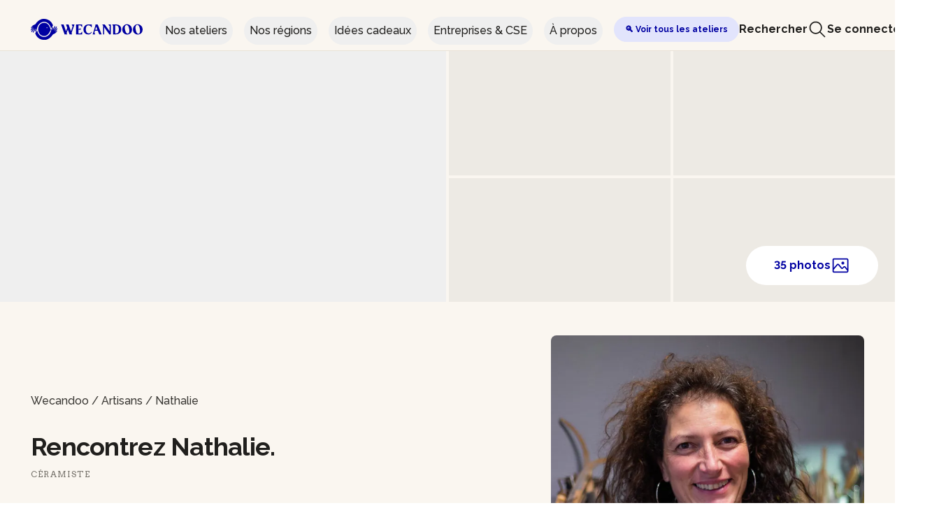

--- FILE ---
content_type: text/css
request_url: https://assets.aws.wecandoo.com/css/appv2.24bf7d39c688e7bf99655df52eb2923d.css
body_size: 173210
content:
@import url(https://fonts.googleapis.com/css?family=Arvo|Edu+AU+VIC+WA+NT+Hand|Raleway:400,500,700,800&display=swap&);
.slider-target,.slider-target *{-webkit-touch-callout:none;-webkit-tap-highlight-color:rgba(0,0,0,0);box-sizing:border-box;touch-action:none;-webkit-user-select:none;-moz-user-select:none;user-select:none}.slider-target{position:relative}.slider-base,.slider-connects{height:100%;position:relative;width:100%;z-index:1}.slider-connects{overflow:hidden;z-index:0}.slider-connect,.slider-origin{height:100%;position:absolute;right:0;top:0;transform-origin:0 0;transform-style:flat;width:100%;will-change:transform;z-index:1}.slider-txt-dir-rtl.slider-horizontal .slider-origin{left:0;right:auto}.slider-vertical .slider-origin{top:-100%;width:0}.slider-horizontal .slider-origin{height:0}.slider-handle{backface-visibility:hidden;position:absolute}.slider-touch-area{height:100%;width:100%}.slider-state-tap .slider-connect,.slider-state-tap .slider-origin{transition:transform .3s}.slider-state-drag *{cursor:inherit!important}.slider-tooltip-drag .slider-tooltip,.slider-tooltip-focus .slider-tooltip{display:none!important}.slider-tooltip-drag .slider-active .slider-tooltip,.slider-tooltip-drag.slider-state-drag .slider-tooltip:not(.slider-tooltip-hidden),.slider-tooltip-focus.slider-focused .slider-tooltip:not(.slider-tooltip-hidden){display:block!important}.slider-horizontal{height:var(--slider-height,6px)}.slider-horizontal .slider-handle{height:var(--slider-handle-height,16px);right:calc(var(--slider-handle-width, 16px)/2*-1);top:calc((var(--slider-handle-height, 16px) - var(--slider-height, 6px))/2*-1 - 1px);width:var(--slider-handle-width,16px)}.slider-vertical{height:var(--slider-vertical-height,300px);width:var(--slider-height,6px)}.slider-vertical .slider-handle{bottom:calc(var(--slider-handle-width, 16px)/2*-1);height:var(--slider-handle-width,16px);right:calc((var(--slider-handle-height, 16px) - var(--slider-height, 6px))/2*-1 - 1px);width:var(--slider-handle-height,16px)}.slider-txt-dir-rtl.slider-horizontal .slider-handle{left:calc(var(--slider-handle-width, 16px)/2*-1);right:auto}.slider-base{background-color:var(--slider-bg,#d1d5db)}.slider-base,.slider-connects{border-radius:var(--slider-radius,9999px)}.slider-connect{background:var(--slider-connect-bg,#10b981);cursor:pointer}.slider-draggable{cursor:ew-resize}.slider-vertical .slider-draggable{cursor:ns-resize}.slider-handle{background:var(--slider-handle-bg,#fff);border:var(--slider-handle-border,0);border-radius:var(--slider-handle-radius,9999px);box-shadow:var(--slider-handle-shadow,.5px .5px 2px 1px rgba(0,0,0,.32));cursor:grab;height:var(--slider-handle-height,16px);width:var(--slider-handle-width,16px)}.slider-handle:focus{box-shadow:0 0 0 var(--slider-handle-ring-width,3px) var(--slider-handle-ring-color,rgba(16,185,129,.188)),var(--slider-handle-shadow,.5px .5px 2px 1px rgba(0,0,0,.32));outline:none}.slider-active{box-shadow:var(--slider-handle-shadow-active,.5px .5px 2px 1px rgba(0,0,0,.42));cursor:grabbing}[disabled] .slider-connect{background:var(--slider-connect-bg-disabled,#9ca3af)}[disabled] .slider-handle,[disabled].slider-handle,[disabled].slider-target{cursor:not-allowed}[disabled] .slider-tooltip{background:var(--slider-tooltip-bg-disabled,#9ca3af);border-color:var(--slider-tooltip-bg-disabled,#9ca3af)}.slider-tooltip{background:var(--slider-tooltip-bg,#10b981);border:1px solid var(--slider-tooltip-bg,#10b981);border-radius:var(--slider-tooltip-radius,5px);color:var(--slider-tooltip-color,#fff);display:block;font-size:var(--slider-tooltip-font-size,.875rem);font-weight:var(--slider-tooltip-font-weight,600);line-height:var(--slider-tooltip-line-height,1.25rem);min-width:var(--slider-tooltip-min-width,20px);padding:var(--slider-tooltip-py,2px) var(--slider-tooltip-px,6px);position:absolute;text-align:center;white-space:nowrap}.slider-horizontal .slider-tooltip-top{bottom:calc(var(--slider-handle-height, 16px) + var(--slider-tooltip-arrow-size, 5px) + var(--slider-tooltip-distance, 3px));left:50%;transform:translate(-50%)}.slider-horizontal .slider-tooltip-top:before{border:var(--slider-tooltip-arrow-size,5px) solid transparent;border-top-color:inherit;bottom:calc(var(--slider-tooltip-arrow-size, 5px)*-2);content:"";height:0;left:50%;position:absolute;transform:translate(-50%);width:0}.slider-horizontal .slider-tooltip-bottom{left:50%;top:calc(var(--slider-handle-height, 16px) + var(--slider-tooltip-arrow-size, 5px) + var(--slider-tooltip-distance, 3px));transform:translate(-50%)}.slider-horizontal .slider-tooltip-bottom:before{border:var(--slider-tooltip-arrow-size,5px) solid transparent;border-bottom-color:inherit;content:"";height:0;left:50%;position:absolute;top:calc(var(--slider-tooltip-arrow-size, 5px)*-2);transform:translate(-50%);width:0}.slider-vertical .slider-tooltip-left{right:calc(var(--slider-handle-height, 16px) + var(--slider-tooltip-arrow-size, 5px) + var(--slider-tooltip-distance, 3px));top:50%;transform:translateY(-50%)}.slider-vertical .slider-tooltip-left:before{border:var(--slider-tooltip-arrow-size,5px) solid transparent;border-left-color:inherit;content:"";height:0;position:absolute;right:calc(var(--slider-tooltip-arrow-size, 5px)*-2);top:50%;transform:translateY(-50%);width:0}.slider-vertical .slider-tooltip-right{left:calc(var(--slider-handle-height, 16px) + var(--slider-tooltip-arrow-size, 5px) + var(--slider-tooltip-distance, 3px));top:50%;transform:translateY(-50%)}.slider-vertical .slider-tooltip-right:before{border:var(--slider-tooltip-arrow-size,5px) solid transparent;border-right-color:inherit;content:"";height:0;left:calc(var(--slider-tooltip-arrow-size, 5px)*-2);position:absolute;top:50%;transform:translateY(-50%);width:0}.slider-horizontal .slider-origin>.slider-tooltip{left:auto;transform:translate(50%)}.slider-horizontal .slider-origin>.slider-tooltip-top{bottom:calc(var(--slider-tooltip-arrow-size, 5px) + (var(--slider-handle-height, 16px) - var(--slider-height, 6px))/2 + var(--slider-tooltip-distance, 3px) + 1px)}.slider-horizontal .slider-origin>.slider-tooltip-bottom{top:calc(var(--slider-tooltip-arrow-size, 5px) + (var(--slider-handle-height, 16px) - var(--slider-height, 6px))/2 + var(--slider-tooltip-distance, 3px) + var(--slider-height, 6px) - 1px)}.slider-vertical .slider-origin>.slider-tooltip{top:auto;transform:translateY(calc((var(--slider-tooltip-line-height, 1.25rem) - var(--slider-tooltip-py, 2px))*-1 + 1px))}.slider-vertical .slider-origin>.slider-tooltip-left{right:calc(var(--slider-tooltip-arrow-size, 5px) + var(--slider-height, 6px) + (var(--slider-handle-height, 16px) - var(--slider-height, 6px))/2 + var(--slider-tooltip-distance, 3px) - 1px)}.slider-vertical .slider-origin>.slider-tooltip-right{left:calc(var(--slider-tooltip-arrow-size, 5px) + var(--slider-height, 6px) + (var(--slider-handle-height, 16px) - var(--slider-height, 6px))/2 + var(--slider-tooltip-distance, 3px) - var(--slider-height, 6px) + 1px)}
@charset "UTF-8";
/*! purgecss start ignore */
/*!
 * Font Awesome Free 6.2.1 by @fontawesome - https://fontawesome.com
 * License - https://fontawesome.com/license/free (Icons: CC BY 4.0, Fonts: SIL OFL 1.1, Code: MIT License)
 * Copyright 2022 Fonticons, Inc.
 */.fa{font-family:var(--fa-style-family,"Font Awesome 6 Free");font-weight:var(--fa-style,900)}.dropdown-toggle[aria-expanded=false]:after,.dropdown-toggle[aria-expanded=true]:after,.fa,.fa-brands,.fa-classic,.fa-regular,.fa-sharp,.fa-solid,.fab,.far,.fas,.navbar .navbar-toggler[aria-expanded=false] i,.navbar .navbar-toggler[aria-expanded=true] i{-moz-osx-font-smoothing:grayscale;-webkit-font-smoothing:antialiased;display:var(--fa-display,inline-block);font-style:normal;font-variant:normal;line-height:1;text-rendering:auto}.dropdown-toggle[aria-expanded=false]:after,.dropdown-toggle[aria-expanded=true]:after,.fa-classic,.fa-regular,.fa-solid,.far,.fas,.navbar .navbar-toggler[aria-expanded=false] i,.navbar .navbar-toggler[aria-expanded=true] i{font-family:Font Awesome\ 6 Free}.fa-brands,.fab{font-family:Font Awesome\ 6 Brands}.dropdown-toggle[aria-expanded=false]:after,.dropdown-toggle[aria-expanded=true]:after{-webkit-font-smoothing:antialiased;-moz-osx-font-smoothing:grayscale;display:inline-block;font-style:normal;font-variant:normal;font-weight:400;line-height:1}.fa-1x{font-size:1em}.fa-2x{font-size:2em}.fa-3x{font-size:3em}.fa-4x{font-size:4em}.fa-5x{font-size:5em}.fa-6x{font-size:6em}.fa-7x{font-size:7em}.fa-8x{font-size:8em}.fa-9x{font-size:9em}.fa-10x{font-size:10em}.fa-2xs{font-size:.625em;line-height:.1em;vertical-align:.225em}.fa-xs{font-size:.75em;line-height:.0833333337em;vertical-align:.125em}.fa-sm{font-size:.875em;line-height:.0714285718em;vertical-align:.0535714295em}.fa-lg{font-size:1.25em;line-height:.05em;vertical-align:-.075em}.fa-xl{font-size:1.5em;line-height:.0416666682em;vertical-align:-.125em}.fa-2xl{font-size:2em;line-height:.03125em;vertical-align:-.1875em}.fa-fw{text-align:center;width:1.25em}.fa-ul{list-style-type:none;margin-left:var(--fa-li-margin,2.5em);padding-left:0}.fa-ul>li{position:relative}.fa-li{left:-webkit-calc(var(--fa-li-width,2em)*-1);left:-moz-calc(var(--fa-li-width,2em)*-1);left:calc(var(--fa-li-width, 2em)*-1);line-height:inherit;position:absolute;text-align:center;width:var(--fa-li-width,2em)}.fa-border{border-color:var(--fa-border-color,#eee);-webkit-border-radius:var(--fa-border-radius,.1em);-moz-border-radius:var(--fa-border-radius,.1em);border-radius:var(--fa-border-radius,.1em);border-style:var(--fa-border-style,solid);border-width:var(--fa-border-width,.08em);padding:var(--fa-border-padding,.2em .25em .15em)}.fa-pull-left{float:left;margin-right:var(--fa-pull-margin,.3em)}.fa-pull-right{float:right;margin-left:var(--fa-pull-margin,.3em)}.fa-beat{-webkit-animation-delay:var(--fa-animation-delay,0s);-moz-animation-delay:var(--fa-animation-delay,0s);-o-animation-delay:var(--fa-animation-delay,0s);animation-delay:var(--fa-animation-delay,0s);-webkit-animation-direction:var(--fa-animation-direction,normal);-moz-animation-direction:var(--fa-animation-direction,normal);-o-animation-direction:var(--fa-animation-direction,normal);animation-direction:var(--fa-animation-direction,normal);-webkit-animation-duration:var(--fa-animation-duration,1s);-moz-animation-duration:var(--fa-animation-duration,1s);-o-animation-duration:var(--fa-animation-duration,1s);animation-duration:var(--fa-animation-duration,1s);-webkit-animation-iteration-count:var(--fa-animation-iteration-count,infinite);-moz-animation-iteration-count:var(--fa-animation-iteration-count,infinite);-o-animation-iteration-count:var(--fa-animation-iteration-count,infinite);animation-iteration-count:var(--fa-animation-iteration-count,infinite);-webkit-animation-name:fa-beat;-moz-animation-name:fa-beat;-o-animation-name:fa-beat;animation-name:fa-beat;-webkit-animation-timing-function:var(--fa-animation-timing,ease-in-out);-moz-animation-timing-function:var(--fa-animation-timing,ease-in-out);-o-animation-timing-function:var(--fa-animation-timing,ease-in-out);animation-timing-function:var(--fa-animation-timing,ease-in-out)}.fa-bounce{-webkit-animation-delay:var(--fa-animation-delay,0s);-moz-animation-delay:var(--fa-animation-delay,0s);-o-animation-delay:var(--fa-animation-delay,0s);animation-delay:var(--fa-animation-delay,0s);-webkit-animation-direction:var(--fa-animation-direction,normal);-moz-animation-direction:var(--fa-animation-direction,normal);-o-animation-direction:var(--fa-animation-direction,normal);animation-direction:var(--fa-animation-direction,normal);-webkit-animation-duration:var(--fa-animation-duration,1s);-moz-animation-duration:var(--fa-animation-duration,1s);-o-animation-duration:var(--fa-animation-duration,1s);animation-duration:var(--fa-animation-duration,1s);-webkit-animation-iteration-count:var(--fa-animation-iteration-count,infinite);-moz-animation-iteration-count:var(--fa-animation-iteration-count,infinite);-o-animation-iteration-count:var(--fa-animation-iteration-count,infinite);animation-iteration-count:var(--fa-animation-iteration-count,infinite);-webkit-animation-name:fa-bounce;-moz-animation-name:fa-bounce;-o-animation-name:fa-bounce;animation-name:fa-bounce;-webkit-animation-timing-function:var(--fa-animation-timing,cubic-bezier(.28,.84,.42,1));-moz-animation-timing-function:var(--fa-animation-timing,cubic-bezier(.28,.84,.42,1));-o-animation-timing-function:var(--fa-animation-timing,cubic-bezier(.28,.84,.42,1));animation-timing-function:var(--fa-animation-timing,cubic-bezier(.28,.84,.42,1))}.fa-fade{-webkit-animation-iteration-count:var(--fa-animation-iteration-count,infinite);-moz-animation-iteration-count:var(--fa-animation-iteration-count,infinite);-o-animation-iteration-count:var(--fa-animation-iteration-count,infinite);animation-iteration-count:var(--fa-animation-iteration-count,infinite);-webkit-animation-name:fa-fade;-moz-animation-name:fa-fade;-o-animation-name:fa-fade;animation-name:fa-fade;-webkit-animation-timing-function:var(--fa-animation-timing,cubic-bezier(.4,0,.6,1));-moz-animation-timing-function:var(--fa-animation-timing,cubic-bezier(.4,0,.6,1));-o-animation-timing-function:var(--fa-animation-timing,cubic-bezier(.4,0,.6,1));animation-timing-function:var(--fa-animation-timing,cubic-bezier(.4,0,.6,1))}.fa-beat-fade,.fa-fade{-webkit-animation-delay:var(--fa-animation-delay,0s);-moz-animation-delay:var(--fa-animation-delay,0s);-o-animation-delay:var(--fa-animation-delay,0s);animation-delay:var(--fa-animation-delay,0s);-webkit-animation-direction:var(--fa-animation-direction,normal);-moz-animation-direction:var(--fa-animation-direction,normal);-o-animation-direction:var(--fa-animation-direction,normal);animation-direction:var(--fa-animation-direction,normal);-webkit-animation-duration:var(--fa-animation-duration,1s);-moz-animation-duration:var(--fa-animation-duration,1s);-o-animation-duration:var(--fa-animation-duration,1s);animation-duration:var(--fa-animation-duration,1s)}.fa-beat-fade{-webkit-animation-iteration-count:var(--fa-animation-iteration-count,infinite);-moz-animation-iteration-count:var(--fa-animation-iteration-count,infinite);-o-animation-iteration-count:var(--fa-animation-iteration-count,infinite);animation-iteration-count:var(--fa-animation-iteration-count,infinite);-webkit-animation-name:fa-beat-fade;-moz-animation-name:fa-beat-fade;-o-animation-name:fa-beat-fade;animation-name:fa-beat-fade;-webkit-animation-timing-function:var(--fa-animation-timing,cubic-bezier(.4,0,.6,1));-moz-animation-timing-function:var(--fa-animation-timing,cubic-bezier(.4,0,.6,1));-o-animation-timing-function:var(--fa-animation-timing,cubic-bezier(.4,0,.6,1));animation-timing-function:var(--fa-animation-timing,cubic-bezier(.4,0,.6,1))}.fa-flip{-webkit-animation-delay:var(--fa-animation-delay,0s);-moz-animation-delay:var(--fa-animation-delay,0s);-o-animation-delay:var(--fa-animation-delay,0s);animation-delay:var(--fa-animation-delay,0s);-webkit-animation-direction:var(--fa-animation-direction,normal);-moz-animation-direction:var(--fa-animation-direction,normal);-o-animation-direction:var(--fa-animation-direction,normal);animation-direction:var(--fa-animation-direction,normal);-webkit-animation-duration:var(--fa-animation-duration,1s);-moz-animation-duration:var(--fa-animation-duration,1s);-o-animation-duration:var(--fa-animation-duration,1s);animation-duration:var(--fa-animation-duration,1s);-webkit-animation-iteration-count:var(--fa-animation-iteration-count,infinite);-moz-animation-iteration-count:var(--fa-animation-iteration-count,infinite);-o-animation-iteration-count:var(--fa-animation-iteration-count,infinite);animation-iteration-count:var(--fa-animation-iteration-count,infinite);-webkit-animation-name:fa-flip;-moz-animation-name:fa-flip;-o-animation-name:fa-flip;animation-name:fa-flip;-webkit-animation-timing-function:var(--fa-animation-timing,ease-in-out);-moz-animation-timing-function:var(--fa-animation-timing,ease-in-out);-o-animation-timing-function:var(--fa-animation-timing,ease-in-out);animation-timing-function:var(--fa-animation-timing,ease-in-out)}.fa-shake{-webkit-animation-duration:var(--fa-animation-duration,1s);-moz-animation-duration:var(--fa-animation-duration,1s);-o-animation-duration:var(--fa-animation-duration,1s);animation-duration:var(--fa-animation-duration,1s);-webkit-animation-iteration-count:var(--fa-animation-iteration-count,infinite);-moz-animation-iteration-count:var(--fa-animation-iteration-count,infinite);-o-animation-iteration-count:var(--fa-animation-iteration-count,infinite);animation-iteration-count:var(--fa-animation-iteration-count,infinite);-webkit-animation-name:fa-shake;-moz-animation-name:fa-shake;-o-animation-name:fa-shake;animation-name:fa-shake;-webkit-animation-timing-function:var(--fa-animation-timing,linear);-moz-animation-timing-function:var(--fa-animation-timing,linear);-o-animation-timing-function:var(--fa-animation-timing,linear);animation-timing-function:var(--fa-animation-timing,linear)}.fa-shake,.fa-spin{-webkit-animation-delay:var(--fa-animation-delay,0s);-moz-animation-delay:var(--fa-animation-delay,0s);-o-animation-delay:var(--fa-animation-delay,0s);animation-delay:var(--fa-animation-delay,0s);-webkit-animation-direction:var(--fa-animation-direction,normal);-moz-animation-direction:var(--fa-animation-direction,normal);-o-animation-direction:var(--fa-animation-direction,normal);animation-direction:var(--fa-animation-direction,normal)}.fa-spin{-webkit-animation-duration:var(--fa-animation-duration,2s);-moz-animation-duration:var(--fa-animation-duration,2s);-o-animation-duration:var(--fa-animation-duration,2s);animation-duration:var(--fa-animation-duration,2s);-webkit-animation-iteration-count:var(--fa-animation-iteration-count,infinite);-moz-animation-iteration-count:var(--fa-animation-iteration-count,infinite);-o-animation-iteration-count:var(--fa-animation-iteration-count,infinite);animation-iteration-count:var(--fa-animation-iteration-count,infinite);-webkit-animation-name:fa-spin;-moz-animation-name:fa-spin;-o-animation-name:fa-spin;animation-name:fa-spin;-webkit-animation-timing-function:var(--fa-animation-timing,linear);-moz-animation-timing-function:var(--fa-animation-timing,linear);-o-animation-timing-function:var(--fa-animation-timing,linear);animation-timing-function:var(--fa-animation-timing,linear)}.fa-spin-reverse{--fa-animation-direction:reverse}.fa-pulse,.fa-spin-pulse{-webkit-animation-direction:var(--fa-animation-direction,normal);-moz-animation-direction:var(--fa-animation-direction,normal);-o-animation-direction:var(--fa-animation-direction,normal);animation-direction:var(--fa-animation-direction,normal);-webkit-animation-duration:var(--fa-animation-duration,1s);-moz-animation-duration:var(--fa-animation-duration,1s);-o-animation-duration:var(--fa-animation-duration,1s);animation-duration:var(--fa-animation-duration,1s);-webkit-animation-iteration-count:var(--fa-animation-iteration-count,infinite);-moz-animation-iteration-count:var(--fa-animation-iteration-count,infinite);-o-animation-iteration-count:var(--fa-animation-iteration-count,infinite);animation-iteration-count:var(--fa-animation-iteration-count,infinite);-webkit-animation-name:fa-spin;-moz-animation-name:fa-spin;-o-animation-name:fa-spin;animation-name:fa-spin;-webkit-animation-timing-function:var(--fa-animation-timing,steps(8));-moz-animation-timing-function:var(--fa-animation-timing,steps(8));-o-animation-timing-function:var(--fa-animation-timing,steps(8));animation-timing-function:var(--fa-animation-timing,steps(8))}@media (prefers-reduced-motion:reduce){.fa-beat,.fa-beat-fade,.fa-bounce,.fa-fade,.fa-flip,.fa-pulse,.fa-shake,.fa-spin,.fa-spin-pulse{-webkit-animation-delay:-1ms;-moz-animation-delay:-1ms;-o-animation-delay:-1ms;animation-delay:-1ms;-webkit-animation-duration:1ms;-moz-animation-duration:1ms;-o-animation-duration:1ms;animation-duration:1ms;-webkit-animation-iteration-count:1;-moz-animation-iteration-count:1;-o-animation-iteration-count:1;animation-iteration-count:1;-webkit-transition-delay:0s;-moz-transition-delay:0s;-o-transition-delay:0s;transition-delay:0s;-webkit-transition-duration:0s;-moz-transition-duration:0s;-o-transition-duration:0s;transition-duration:0s}}@-webkit-keyframes fa-beat{0%,90%{-webkit-transform:scale(1);transform:scale(1)}45%{-webkit-transform:scale(var(--fa-beat-scale,1.25));transform:scale(var(--fa-beat-scale,1.25))}}@-moz-keyframes fa-beat{0%,90%{-moz-transform:scale(1);transform:scale(1)}45%{-moz-transform:scale(var(--fa-beat-scale,1.25));transform:scale(var(--fa-beat-scale,1.25))}}@-o-keyframes fa-beat{0%,90%{-o-transform:scale(1);transform:scale(1)}45%{-o-transform:scale(var(--fa-beat-scale,1.25));transform:scale(var(--fa-beat-scale,1.25))}}@keyframes fa-beat{0%,90%{-webkit-transform:scale(1);-moz-transform:scale(1);-o-transform:scale(1);transform:scale(1)}45%{-webkit-transform:scale(var(--fa-beat-scale,1.25));-moz-transform:scale(var(--fa-beat-scale,1.25));-o-transform:scale(var(--fa-beat-scale,1.25));transform:scale(var(--fa-beat-scale,1.25))}}@-webkit-keyframes fa-bounce{0%{-webkit-transform:scale(1) translateY(0);transform:scale(1) translateY(0)}10%{-webkit-transform:scale(var(--fa-bounce-start-scale-x,1.1),var(--fa-bounce-start-scale-y,.9)) translateY(0);transform:scale(var(--fa-bounce-start-scale-x,1.1),var(--fa-bounce-start-scale-y,.9)) translateY(0)}30%{-webkit-transform:scale(var(--fa-bounce-jump-scale-x,.9),var(--fa-bounce-jump-scale-y,1.1)) translateY(var(--fa-bounce-height,-.5em));transform:scale(var(--fa-bounce-jump-scale-x,.9),var(--fa-bounce-jump-scale-y,1.1)) translateY(var(--fa-bounce-height,-.5em))}50%{-webkit-transform:scale(var(--fa-bounce-land-scale-x,1.05),var(--fa-bounce-land-scale-y,.95)) translateY(0);transform:scale(var(--fa-bounce-land-scale-x,1.05),var(--fa-bounce-land-scale-y,.95)) translateY(0)}57%{-webkit-transform:scale(1) translateY(var(--fa-bounce-rebound,-.125em));transform:scale(1) translateY(var(--fa-bounce-rebound,-.125em))}64%{-webkit-transform:scale(1) translateY(0);transform:scale(1) translateY(0)}to{-webkit-transform:scale(1) translateY(0);transform:scale(1) translateY(0)}}@-moz-keyframes fa-bounce{0%{-moz-transform:scale(1) translateY(0);transform:scale(1) translateY(0)}10%{-moz-transform:scale(var(--fa-bounce-start-scale-x,1.1),var(--fa-bounce-start-scale-y,.9)) translateY(0);transform:scale(var(--fa-bounce-start-scale-x,1.1),var(--fa-bounce-start-scale-y,.9)) translateY(0)}30%{-moz-transform:scale(var(--fa-bounce-jump-scale-x,.9),var(--fa-bounce-jump-scale-y,1.1)) translateY(var(--fa-bounce-height,-.5em));transform:scale(var(--fa-bounce-jump-scale-x,.9),var(--fa-bounce-jump-scale-y,1.1)) translateY(var(--fa-bounce-height,-.5em))}50%{-moz-transform:scale(var(--fa-bounce-land-scale-x,1.05),var(--fa-bounce-land-scale-y,.95)) translateY(0);transform:scale(var(--fa-bounce-land-scale-x,1.05),var(--fa-bounce-land-scale-y,.95)) translateY(0)}57%{-moz-transform:scale(1) translateY(var(--fa-bounce-rebound,-.125em));transform:scale(1) translateY(var(--fa-bounce-rebound,-.125em))}64%{-moz-transform:scale(1) translateY(0);transform:scale(1) translateY(0)}to{-moz-transform:scale(1) translateY(0);transform:scale(1) translateY(0)}}@-o-keyframes fa-bounce{0%{-o-transform:scale(1) translateY(0);transform:scale(1) translateY(0)}10%{-o-transform:scale(var(--fa-bounce-start-scale-x,1.1),var(--fa-bounce-start-scale-y,.9)) translateY(0);transform:scale(var(--fa-bounce-start-scale-x,1.1),var(--fa-bounce-start-scale-y,.9)) translateY(0)}30%{-o-transform:scale(var(--fa-bounce-jump-scale-x,.9),var(--fa-bounce-jump-scale-y,1.1)) translateY(var(--fa-bounce-height,-.5em));transform:scale(var(--fa-bounce-jump-scale-x,.9),var(--fa-bounce-jump-scale-y,1.1)) translateY(var(--fa-bounce-height,-.5em))}50%{-o-transform:scale(var(--fa-bounce-land-scale-x,1.05),var(--fa-bounce-land-scale-y,.95)) translateY(0);transform:scale(var(--fa-bounce-land-scale-x,1.05),var(--fa-bounce-land-scale-y,.95)) translateY(0)}57%{-o-transform:scale(1) translateY(var(--fa-bounce-rebound,-.125em));transform:scale(1) translateY(var(--fa-bounce-rebound,-.125em))}64%{-o-transform:scale(1) translateY(0);transform:scale(1) translateY(0)}to{-o-transform:scale(1) translateY(0);transform:scale(1) translateY(0)}}@keyframes fa-bounce{0%{-webkit-transform:scale(1) translateY(0);-moz-transform:scale(1) translateY(0);-o-transform:scale(1) translateY(0);transform:scale(1) translateY(0)}10%{-webkit-transform:scale(var(--fa-bounce-start-scale-x,1.1),var(--fa-bounce-start-scale-y,.9)) translateY(0);-moz-transform:scale(var(--fa-bounce-start-scale-x,1.1),var(--fa-bounce-start-scale-y,.9)) translateY(0);-o-transform:scale(var(--fa-bounce-start-scale-x,1.1),var(--fa-bounce-start-scale-y,.9)) translateY(0);transform:scale(var(--fa-bounce-start-scale-x,1.1),var(--fa-bounce-start-scale-y,.9)) translateY(0)}30%{-webkit-transform:scale(var(--fa-bounce-jump-scale-x,.9),var(--fa-bounce-jump-scale-y,1.1)) translateY(var(--fa-bounce-height,-.5em));-moz-transform:scale(var(--fa-bounce-jump-scale-x,.9),var(--fa-bounce-jump-scale-y,1.1)) translateY(var(--fa-bounce-height,-.5em));-o-transform:scale(var(--fa-bounce-jump-scale-x,.9),var(--fa-bounce-jump-scale-y,1.1)) translateY(var(--fa-bounce-height,-.5em));transform:scale(var(--fa-bounce-jump-scale-x,.9),var(--fa-bounce-jump-scale-y,1.1)) translateY(var(--fa-bounce-height,-.5em))}50%{-webkit-transform:scale(var(--fa-bounce-land-scale-x,1.05),var(--fa-bounce-land-scale-y,.95)) translateY(0);-moz-transform:scale(var(--fa-bounce-land-scale-x,1.05),var(--fa-bounce-land-scale-y,.95)) translateY(0);-o-transform:scale(var(--fa-bounce-land-scale-x,1.05),var(--fa-bounce-land-scale-y,.95)) translateY(0);transform:scale(var(--fa-bounce-land-scale-x,1.05),var(--fa-bounce-land-scale-y,.95)) translateY(0)}57%{-webkit-transform:scale(1) translateY(var(--fa-bounce-rebound,-.125em));-moz-transform:scale(1) translateY(var(--fa-bounce-rebound,-.125em));-o-transform:scale(1) translateY(var(--fa-bounce-rebound,-.125em));transform:scale(1) translateY(var(--fa-bounce-rebound,-.125em))}64%{-webkit-transform:scale(1) translateY(0);-moz-transform:scale(1) translateY(0);-o-transform:scale(1) translateY(0);transform:scale(1) translateY(0)}to{-webkit-transform:scale(1) translateY(0);-moz-transform:scale(1) translateY(0);-o-transform:scale(1) translateY(0);transform:scale(1) translateY(0)}}@-webkit-keyframes fa-fade{50%{opacity:var(--fa-fade-opacity,.4)}}@-moz-keyframes fa-fade{50%{opacity:var(--fa-fade-opacity,.4)}}@-o-keyframes fa-fade{50%{opacity:var(--fa-fade-opacity,.4)}}@keyframes fa-fade{50%{opacity:var(--fa-fade-opacity,.4)}}@-webkit-keyframes fa-beat-fade{0%,to{opacity:var(--fa-beat-fade-opacity,.4);-webkit-transform:scale(1);transform:scale(1)}50%{opacity:1;-webkit-transform:scale(var(--fa-beat-fade-scale,1.125));transform:scale(var(--fa-beat-fade-scale,1.125))}}@-moz-keyframes fa-beat-fade{0%,to{opacity:var(--fa-beat-fade-opacity,.4);-moz-transform:scale(1);transform:scale(1)}50%{opacity:1;-moz-transform:scale(var(--fa-beat-fade-scale,1.125));transform:scale(var(--fa-beat-fade-scale,1.125))}}@-o-keyframes fa-beat-fade{0%,to{opacity:var(--fa-beat-fade-opacity,.4);-o-transform:scale(1);transform:scale(1)}50%{opacity:1;-o-transform:scale(var(--fa-beat-fade-scale,1.125));transform:scale(var(--fa-beat-fade-scale,1.125))}}@keyframes fa-beat-fade{0%,to{opacity:var(--fa-beat-fade-opacity,.4);-webkit-transform:scale(1);-moz-transform:scale(1);-o-transform:scale(1);transform:scale(1)}50%{opacity:1;-webkit-transform:scale(var(--fa-beat-fade-scale,1.125));-moz-transform:scale(var(--fa-beat-fade-scale,1.125));-o-transform:scale(var(--fa-beat-fade-scale,1.125));transform:scale(var(--fa-beat-fade-scale,1.125))}}@-webkit-keyframes fa-flip{50%{-webkit-transform:rotate3d(var(--fa-flip-x,0),var(--fa-flip-y,1),var(--fa-flip-z,0),var(--fa-flip-angle,-180deg));transform:rotate3d(var(--fa-flip-x,0),var(--fa-flip-y,1),var(--fa-flip-z,0),var(--fa-flip-angle,-180deg))}}@-moz-keyframes fa-flip{50%{-moz-transform:rotate3d(var(--fa-flip-x,0),var(--fa-flip-y,1),var(--fa-flip-z,0),var(--fa-flip-angle,-180deg));transform:rotate3d(var(--fa-flip-x,0),var(--fa-flip-y,1),var(--fa-flip-z,0),var(--fa-flip-angle,-180deg))}}@-o-keyframes fa-flip{50%{transform:rotate3d(var(--fa-flip-x,0),var(--fa-flip-y,1),var(--fa-flip-z,0),var(--fa-flip-angle,-180deg))}}@keyframes fa-flip{50%{-webkit-transform:rotate3d(var(--fa-flip-x,0),var(--fa-flip-y,1),var(--fa-flip-z,0),var(--fa-flip-angle,-180deg));-moz-transform:rotate3d(var(--fa-flip-x,0),var(--fa-flip-y,1),var(--fa-flip-z,0),var(--fa-flip-angle,-180deg));transform:rotate3d(var(--fa-flip-x,0),var(--fa-flip-y,1),var(--fa-flip-z,0),var(--fa-flip-angle,-180deg))}}@-webkit-keyframes fa-shake{0%{-webkit-transform:rotate(-15deg);transform:rotate(-15deg)}4%{-webkit-transform:rotate(15deg);transform:rotate(15deg)}24%,8%{-webkit-transform:rotate(-18deg);transform:rotate(-18deg)}12%,28%{-webkit-transform:rotate(18deg);transform:rotate(18deg)}16%{-webkit-transform:rotate(-22deg);transform:rotate(-22deg)}20%{-webkit-transform:rotate(22deg);transform:rotate(22deg)}32%{-webkit-transform:rotate(-12deg);transform:rotate(-12deg)}36%{-webkit-transform:rotate(12deg);transform:rotate(12deg)}40%,to{-webkit-transform:rotate(0deg);transform:rotate(0deg)}}@-moz-keyframes fa-shake{0%{-moz-transform:rotate(-15deg);transform:rotate(-15deg)}4%{-moz-transform:rotate(15deg);transform:rotate(15deg)}24%,8%{-moz-transform:rotate(-18deg);transform:rotate(-18deg)}12%,28%{-moz-transform:rotate(18deg);transform:rotate(18deg)}16%{-moz-transform:rotate(-22deg);transform:rotate(-22deg)}20%{-moz-transform:rotate(22deg);transform:rotate(22deg)}32%{-moz-transform:rotate(-12deg);transform:rotate(-12deg)}36%{-moz-transform:rotate(12deg);transform:rotate(12deg)}40%,to{-moz-transform:rotate(0deg);transform:rotate(0deg)}}@-o-keyframes fa-shake{0%{-o-transform:rotate(-15deg);transform:rotate(-15deg)}4%{-o-transform:rotate(15deg);transform:rotate(15deg)}24%,8%{-o-transform:rotate(-18deg);transform:rotate(-18deg)}12%,28%{-o-transform:rotate(18deg);transform:rotate(18deg)}16%{-o-transform:rotate(-22deg);transform:rotate(-22deg)}20%{-o-transform:rotate(22deg);transform:rotate(22deg)}32%{-o-transform:rotate(-12deg);transform:rotate(-12deg)}36%{-o-transform:rotate(12deg);transform:rotate(12deg)}40%,to{-o-transform:rotate(0deg);transform:rotate(0deg)}}@keyframes fa-shake{0%{-webkit-transform:rotate(-15deg);-moz-transform:rotate(-15deg);-o-transform:rotate(-15deg);transform:rotate(-15deg)}4%{-webkit-transform:rotate(15deg);-moz-transform:rotate(15deg);-o-transform:rotate(15deg);transform:rotate(15deg)}24%,8%{-webkit-transform:rotate(-18deg);-moz-transform:rotate(-18deg);-o-transform:rotate(-18deg);transform:rotate(-18deg)}12%,28%{-webkit-transform:rotate(18deg);-moz-transform:rotate(18deg);-o-transform:rotate(18deg);transform:rotate(18deg)}16%{-webkit-transform:rotate(-22deg);-moz-transform:rotate(-22deg);-o-transform:rotate(-22deg);transform:rotate(-22deg)}20%{-webkit-transform:rotate(22deg);-moz-transform:rotate(22deg);-o-transform:rotate(22deg);transform:rotate(22deg)}32%{-webkit-transform:rotate(-12deg);-moz-transform:rotate(-12deg);-o-transform:rotate(-12deg);transform:rotate(-12deg)}36%{-webkit-transform:rotate(12deg);-moz-transform:rotate(12deg);-o-transform:rotate(12deg);transform:rotate(12deg)}40%,to{-webkit-transform:rotate(0deg);-moz-transform:rotate(0deg);-o-transform:rotate(0deg);transform:rotate(0deg)}}@-webkit-keyframes fa-spin{0%{-webkit-transform:rotate(0deg);transform:rotate(0deg)}to{-webkit-transform:rotate(1turn);transform:rotate(1turn)}}@-moz-keyframes fa-spin{0%{-moz-transform:rotate(0deg);transform:rotate(0deg)}to{-moz-transform:rotate(1turn);transform:rotate(1turn)}}@-o-keyframes fa-spin{0%{-o-transform:rotate(0deg);transform:rotate(0deg)}to{-o-transform:rotate(1turn);transform:rotate(1turn)}}@keyframes fa-spin{0%{-webkit-transform:rotate(0deg);-moz-transform:rotate(0deg);-o-transform:rotate(0deg);transform:rotate(0deg)}to{-webkit-transform:rotate(1turn);-moz-transform:rotate(1turn);-o-transform:rotate(1turn);transform:rotate(1turn)}}.fa-rotate-90{-webkit-transform:rotate(90deg);-moz-transform:rotate(90deg);-ms-transform:rotate(90deg);-o-transform:rotate(90deg);transform:rotate(90deg)}.fa-rotate-180{-webkit-transform:rotate(180deg);-moz-transform:rotate(180deg);-ms-transform:rotate(180deg);-o-transform:rotate(180deg);transform:rotate(180deg)}.fa-rotate-270{-webkit-transform:rotate(270deg);-moz-transform:rotate(270deg);-ms-transform:rotate(270deg);-o-transform:rotate(270deg);transform:rotate(270deg)}.fa-flip-horizontal{-webkit-transform:scaleX(-1);-moz-transform:scaleX(-1);-ms-transform:scaleX(-1);-o-transform:scaleX(-1);transform:scaleX(-1)}.fa-flip-vertical{-webkit-transform:scaleY(-1);-moz-transform:scaleY(-1);-ms-transform:scaleY(-1);-o-transform:scaleY(-1);transform:scaleY(-1)}.fa-flip-both,.fa-flip-horizontal.fa-flip-vertical{-webkit-transform:scale(-1);-moz-transform:scale(-1);-ms-transform:scale(-1);-o-transform:scale(-1);transform:scale(-1)}.fa-rotate-by{-webkit-transform:rotate(var(--fa-rotate-angle,none));-moz-transform:rotate(var(--fa-rotate-angle,none));-ms-transform:rotate(var(--fa-rotate-angle,none));-o-transform:rotate(var(--fa-rotate-angle,none));transform:rotate(var(--fa-rotate-angle,none))}.fa-stack{display:inline-block;height:2em;line-height:2em;position:relative;vertical-align:middle;width:2.5em}.fa-stack-1x,.fa-stack-2x{left:0;position:absolute;text-align:center;width:100%;z-index:var(--fa-stack-z-index,auto)}.fa-stack-1x{line-height:inherit}.fa-stack-2x{font-size:2em}.fa-inverse{color:var(--fa-inverse,#fff)}.fa-0:before{content:"\30 "}.fa-1:before{content:"\31 "}.fa-2:before{content:"\32 "}.fa-3:before{content:"\33 "}.fa-4:before{content:"\34 "}.fa-5:before{content:"\35 "}.fa-6:before{content:"\36 "}.fa-7:before{content:"\37 "}.fa-8:before{content:"\38 "}.fa-9:before{content:"\39 "}.fa-fill-drip:before{content:"\f576"}.fa-arrows-to-circle:before{content:"\e4bd"}.fa-circle-chevron-right:before{content:"\f138"}.fa-chevron-circle-right:before{content:"\f138"}.fa-at:before{content:"\@"}.fa-trash-can:before{content:"\f2ed"}.fa-trash-alt:before{content:"\f2ed"}.fa-text-height:before{content:"\f034"}.fa-user-xmark:before{content:"\f235"}.fa-user-times:before{content:"\f235"}.fa-stethoscope:before{content:"\f0f1"}.fa-message:before{content:"\f27a"}.fa-comment-alt:before{content:"\f27a"}.fa-info:before{content:"\f129"}.fa-down-left-and-up-right-to-center:before{content:"\f422"}.fa-compress-alt:before{content:"\f422"}.fa-explosion:before{content:"\e4e9"}.fa-file-lines:before{content:"\f15c"}.fa-file-alt:before{content:"\f15c"}.fa-file-text:before{content:"\f15c"}.fa-wave-square:before{content:"\f83e"}.fa-ring:before{content:"\f70b"}.fa-building-un:before{content:"\e4d9"}.fa-dice-three:before{content:"\f527"}.fa-calendar-days:before{content:"\f073"}.fa-calendar-alt:before{content:"\f073"}.fa-anchor-circle-check:before{content:"\e4aa"}.fa-building-circle-arrow-right:before{content:"\e4d1"}.fa-volleyball:before{content:"\f45f"}.fa-volleyball-ball:before{content:"\f45f"}.fa-arrows-up-to-line:before{content:"\e4c2"}.fa-sort-down:before{content:"\f0dd"}.fa-sort-desc:before{content:"\f0dd"}.fa-circle-minus:before{content:"\f056"}.fa-minus-circle:before{content:"\f056"}.fa-door-open:before{content:"\f52b"}.fa-right-from-bracket:before{content:"\f2f5"}.fa-sign-out-alt:before{content:"\f2f5"}.fa-atom:before{content:"\f5d2"}.fa-soap:before{content:"\e06e"}.fa-icons:before{content:"\f86d"}.fa-heart-music-camera-bolt:before{content:"\f86d"}.fa-microphone-lines-slash:before{content:"\f539"}.fa-microphone-alt-slash:before{content:"\f539"}.fa-bridge-circle-check:before{content:"\e4c9"}.fa-pump-medical:before{content:"\e06a"}.fa-fingerprint:before{content:"\f577"}.fa-hand-point-right:before{content:"\f0a4"}.fa-magnifying-glass-location:before{content:"\f689"}.fa-search-location:before{content:"\f689"}.fa-forward-step:before{content:"\f051"}.fa-step-forward:before{content:"\f051"}.fa-face-smile-beam:before{content:"\f5b8"}.fa-smile-beam:before{content:"\f5b8"}.fa-flag-checkered:before{content:"\f11e"}.fa-football:before{content:"\f44e"}.fa-football-ball:before{content:"\f44e"}.fa-school-circle-exclamation:before{content:"\e56c"}.fa-crop:before{content:"\f125"}.fa-angles-down:before{content:"\f103"}.fa-angle-double-down:before{content:"\f103"}.fa-users-rectangle:before{content:"\e594"}.fa-people-roof:before{content:"\e537"}.fa-people-line:before{content:"\e534"}.fa-beer-mug-empty:before{content:"\f0fc"}.fa-beer:before{content:"\f0fc"}.fa-diagram-predecessor:before{content:"\e477"}.fa-arrow-up-long:before{content:"\f176"}.fa-long-arrow-up:before{content:"\f176"}.fa-fire-flame-simple:before{content:"\f46a"}.fa-burn:before{content:"\f46a"}.fa-person:before{content:"\f183"}.fa-male:before{content:"\f183"}.fa-laptop:before{content:"\f109"}.fa-file-csv:before{content:"\f6dd"}.fa-menorah:before{content:"\f676"}.fa-truck-plane:before{content:"\e58f"}.fa-record-vinyl:before{content:"\f8d9"}.fa-face-grin-stars:before{content:"\f587"}.fa-grin-stars:before{content:"\f587"}.fa-bong:before{content:"\f55c"}.fa-spaghetti-monster-flying:before{content:"\f67b"}.fa-pastafarianism:before{content:"\f67b"}.fa-arrow-down-up-across-line:before{content:"\e4af"}.fa-spoon:before{content:"\f2e5"}.fa-utensil-spoon:before{content:"\f2e5"}.fa-jar-wheat:before{content:"\e517"}.fa-envelopes-bulk:before{content:"\f674"}.fa-mail-bulk:before{content:"\f674"}.fa-file-circle-exclamation:before{content:"\e4eb"}.fa-circle-h:before{content:"\f47e"}.fa-hospital-symbol:before{content:"\f47e"}.fa-pager:before{content:"\f815"}.fa-address-book:before{content:"\f2b9"}.fa-contact-book:before{content:"\f2b9"}.fa-strikethrough:before{content:"\f0cc"}.fa-k:before{content:"K"}.fa-landmark-flag:before{content:"\e51c"}.fa-pencil:before{content:"\f303"}.fa-pencil-alt:before{content:"\f303"}.fa-backward:before{content:"\f04a"}.fa-caret-right:before{content:"\f0da"}.fa-comments:before{content:"\f086"}.fa-paste:before{content:"\f0ea"}.fa-file-clipboard:before{content:"\f0ea"}.fa-code-pull-request:before{content:"\e13c"}.fa-clipboard-list:before{content:"\f46d"}.fa-truck-ramp-box:before{content:"\f4de"}.fa-truck-loading:before{content:"\f4de"}.fa-user-check:before{content:"\f4fc"}.fa-vial-virus:before{content:"\e597"}.fa-sheet-plastic:before{content:"\e571"}.fa-blog:before{content:"\f781"}.fa-user-ninja:before{content:"\f504"}.fa-person-arrow-up-from-line:before{content:"\e539"}.fa-scroll-torah:before{content:"\f6a0"}.fa-torah:before{content:"\f6a0"}.fa-broom-ball:before{content:"\f458"}.fa-quidditch:before{content:"\f458"}.fa-quidditch-broom-ball:before{content:"\f458"}.fa-toggle-off:before{content:"\f204"}.fa-box-archive:before{content:"\f187"}.fa-archive:before{content:"\f187"}.fa-person-drowning:before{content:"\e545"}.fa-arrow-down-9-1:before{content:"\f886"}.fa-sort-numeric-desc:before{content:"\f886"}.fa-sort-numeric-down-alt:before{content:"\f886"}.fa-face-grin-tongue-squint:before{content:"\f58a"}.fa-grin-tongue-squint:before{content:"\f58a"}.fa-spray-can:before{content:"\f5bd"}.fa-truck-monster:before{content:"\f63b"}.fa-w:before{content:"W"}.fa-earth-africa:before{content:"\f57c"}.fa-globe-africa:before{content:"\f57c"}.fa-rainbow:before{content:"\f75b"}.fa-circle-notch:before{content:"\f1ce"}.fa-tablet-screen-button:before{content:"\f3fa"}.fa-tablet-alt:before{content:"\f3fa"}.fa-paw:before{content:"\f1b0"}.fa-cloud:before{content:"\f0c2"}.fa-trowel-bricks:before{content:"\e58a"}.fa-face-flushed:before{content:"\f579"}.fa-flushed:before{content:"\f579"}.fa-hospital-user:before{content:"\f80d"}.fa-tent-arrow-left-right:before{content:"\e57f"}.fa-gavel:before{content:"\f0e3"}.fa-legal:before{content:"\f0e3"}.fa-binoculars:before{content:"\f1e5"}.fa-microphone-slash:before{content:"\f131"}.fa-box-tissue:before{content:"\e05b"}.fa-motorcycle:before{content:"\f21c"}.fa-bell-concierge:before{content:"\f562"}.fa-concierge-bell:before{content:"\f562"}.fa-pen-ruler:before{content:"\f5ae"}.fa-pencil-ruler:before{content:"\f5ae"}.fa-people-arrows:before{content:"\e068"}.fa-people-arrows-left-right:before{content:"\e068"}.fa-mars-and-venus-burst:before{content:"\e523"}.fa-square-caret-right:before{content:"\f152"}.fa-caret-square-right:before{content:"\f152"}.fa-scissors:before{content:"\f0c4"}.fa-cut:before{content:"\f0c4"}.fa-sun-plant-wilt:before{content:"\e57a"}.fa-toilets-portable:before{content:"\e584"}.fa-hockey-puck:before{content:"\f453"}.fa-table:before{content:"\f0ce"}.fa-magnifying-glass-arrow-right:before{content:"\e521"}.fa-tachograph-digital:before{content:"\f566"}.fa-digital-tachograph:before{content:"\f566"}.fa-users-slash:before{content:"\e073"}.fa-clover:before{content:"\e139"}.fa-reply:before{content:"\f3e5"}.fa-mail-reply:before{content:"\f3e5"}.fa-star-and-crescent:before{content:"\f699"}.fa-house-fire:before{content:"\e50c"}.fa-square-minus:before{content:"\f146"}.fa-minus-square:before{content:"\f146"}.fa-helicopter:before{content:"\f533"}.fa-compass:before{content:"\f14e"}.fa-square-caret-down:before{content:"\f150"}.fa-caret-square-down:before{content:"\f150"}.fa-file-circle-question:before{content:"\e4ef"}.fa-laptop-code:before{content:"\f5fc"}.fa-swatchbook:before{content:"\f5c3"}.fa-prescription-bottle:before{content:"\f485"}.fa-bars:before,.navbar .navbar-toggler[aria-expanded=false] i:before{content:"\f0c9"}.fa-navicon:before{content:"\f0c9"}.fa-people-group:before{content:"\e533"}.fa-hourglass-end:before{content:"\f253"}.fa-hourglass-3:before{content:"\f253"}.fa-heart-crack:before{content:"\f7a9"}.fa-heart-broken:before{content:"\f7a9"}.fa-square-up-right:before{content:"\f360"}.fa-external-link-square-alt:before{content:"\f360"}.fa-face-kiss-beam:before{content:"\f597"}.fa-kiss-beam:before{content:"\f597"}.fa-film:before{content:"\f008"}.fa-ruler-horizontal:before{content:"\f547"}.fa-people-robbery:before{content:"\e536"}.fa-lightbulb:before{content:"\f0eb"}.fa-caret-left:before{content:"\f0d9"}.fa-circle-exclamation:before{content:"\f06a"}.fa-exclamation-circle:before{content:"\f06a"}.fa-school-circle-xmark:before{content:"\e56d"}.fa-arrow-right-from-bracket:before{content:"\f08b"}.fa-sign-out:before{content:"\f08b"}.fa-circle-chevron-down:before{content:"\f13a"}.fa-chevron-circle-down:before{content:"\f13a"}.fa-unlock-keyhole:before{content:"\f13e"}.fa-unlock-alt:before{content:"\f13e"}.fa-cloud-showers-heavy:before{content:"\f740"}.fa-headphones-simple:before{content:"\f58f"}.fa-headphones-alt:before{content:"\f58f"}.fa-sitemap:before{content:"\f0e8"}.fa-circle-dollar-to-slot:before{content:"\f4b9"}.fa-donate:before{content:"\f4b9"}.fa-memory:before{content:"\f538"}.fa-road-spikes:before{content:"\e568"}.fa-fire-burner:before{content:"\e4f1"}.fa-flag:before{content:"\f024"}.fa-hanukiah:before{content:"\f6e6"}.fa-feather:before{content:"\f52d"}.fa-volume-low:before{content:"\f027"}.fa-volume-down:before{content:"\f027"}.fa-comment-slash:before{content:"\f4b3"}.fa-cloud-sun-rain:before{content:"\f743"}.fa-compress:before{content:"\f066"}.fa-wheat-awn:before{content:"\e2cd"}.fa-wheat-alt:before{content:"\e2cd"}.fa-ankh:before{content:"\f644"}.fa-hands-holding-child:before{content:"\e4fa"}.fa-asterisk:before{content:"\*"}.fa-square-check:before{content:"\f14a"}.fa-check-square:before{content:"\f14a"}.fa-peseta-sign:before{content:"\e221"}.fa-heading:before{content:"\f1dc"}.fa-header:before{content:"\f1dc"}.fa-ghost:before{content:"\f6e2"}.fa-list:before{content:"\f03a"}.fa-list-squares:before{content:"\f03a"}.fa-square-phone-flip:before{content:"\f87b"}.fa-phone-square-alt:before{content:"\f87b"}.fa-cart-plus:before{content:"\f217"}.fa-gamepad:before{content:"\f11b"}.fa-circle-dot:before{content:"\f192"}.fa-dot-circle:before{content:"\f192"}.fa-face-dizzy:before{content:"\f567"}.fa-dizzy:before{content:"\f567"}.fa-egg:before{content:"\f7fb"}.fa-house-medical-circle-xmark:before{content:"\e513"}.fa-campground:before{content:"\f6bb"}.fa-folder-plus:before{content:"\f65e"}.fa-futbol:before{content:"\f1e3"}.fa-futbol-ball:before{content:"\f1e3"}.fa-soccer-ball:before{content:"\f1e3"}.fa-paintbrush:before{content:"\f1fc"}.fa-paint-brush:before{content:"\f1fc"}.fa-lock:before{content:"\f023"}.fa-gas-pump:before{content:"\f52f"}.fa-hot-tub-person:before{content:"\f593"}.fa-hot-tub:before{content:"\f593"}.fa-map-location:before{content:"\f59f"}.fa-map-marked:before{content:"\f59f"}.fa-house-flood-water:before{content:"\e50e"}.fa-tree:before{content:"\f1bb"}.fa-bridge-lock:before{content:"\e4cc"}.fa-sack-dollar:before{content:"\f81d"}.fa-pen-to-square:before{content:"\f044"}.fa-edit:before{content:"\f044"}.fa-car-side:before{content:"\f5e4"}.fa-share-nodes:before{content:"\f1e0"}.fa-share-alt:before{content:"\f1e0"}.fa-heart-circle-minus:before{content:"\e4ff"}.fa-hourglass-half:before{content:"\f252"}.fa-hourglass-2:before{content:"\f252"}.fa-microscope:before{content:"\f610"}.fa-sink:before{content:"\e06d"}.fa-bag-shopping:before{content:"\f290"}.fa-shopping-bag:before{content:"\f290"}.fa-arrow-down-z-a:before{content:"\f881"}.fa-sort-alpha-desc:before{content:"\f881"}.fa-sort-alpha-down-alt:before{content:"\f881"}.fa-mitten:before{content:"\f7b5"}.fa-person-rays:before{content:"\e54d"}.fa-users:before{content:"\f0c0"}.fa-eye-slash:before{content:"\f070"}.fa-flask-vial:before{content:"\e4f3"}.fa-hand:before{content:"\f256"}.fa-hand-paper:before{content:"\f256"}.fa-om:before{content:"\f679"}.fa-worm:before{content:"\e599"}.fa-house-circle-xmark:before{content:"\e50b"}.fa-plug:before{content:"\f1e6"}.fa-chevron-up:before{content:"\f077"}.fa-hand-spock:before{content:"\f259"}.fa-stopwatch:before{content:"\f2f2"}.fa-face-kiss:before{content:"\f596"}.fa-kiss:before{content:"\f596"}.fa-bridge-circle-xmark:before{content:"\e4cb"}.fa-face-grin-tongue:before{content:"\f589"}.fa-grin-tongue:before{content:"\f589"}.fa-chess-bishop:before{content:"\f43a"}.fa-face-grin-wink:before{content:"\f58c"}.fa-grin-wink:before{content:"\f58c"}.fa-ear-deaf:before{content:"\f2a4"}.fa-deaf:before{content:"\f2a4"}.fa-deafness:before{content:"\f2a4"}.fa-hard-of-hearing:before{content:"\f2a4"}.fa-road-circle-check:before{content:"\e564"}.fa-dice-five:before{content:"\f523"}.fa-square-rss:before{content:"\f143"}.fa-rss-square:before{content:"\f143"}.fa-land-mine-on:before{content:"\e51b"}.fa-i-cursor:before{content:"\f246"}.fa-stamp:before{content:"\f5bf"}.fa-stairs:before{content:"\e289"}.fa-i:before{content:"I"}.fa-hryvnia-sign:before{content:"\f6f2"}.fa-hryvnia:before{content:"\f6f2"}.fa-pills:before{content:"\f484"}.fa-face-grin-wide:before{content:"\f581"}.fa-grin-alt:before{content:"\f581"}.fa-tooth:before{content:"\f5c9"}.fa-v:before{content:"V"}.fa-bangladeshi-taka-sign:before{content:"\e2e6"}.fa-bicycle:before{content:"\f206"}.fa-staff-snake:before{content:"\e579"}.fa-rod-asclepius:before{content:"\e579"}.fa-rod-snake:before{content:"\e579"}.fa-staff-aesculapius:before{content:"\e579"}.fa-head-side-cough-slash:before{content:"\e062"}.fa-truck-medical:before{content:"\f0f9"}.fa-ambulance:before{content:"\f0f9"}.fa-wheat-awn-circle-exclamation:before{content:"\e598"}.fa-snowman:before{content:"\f7d0"}.fa-mortar-pestle:before{content:"\f5a7"}.fa-road-barrier:before{content:"\e562"}.fa-school:before{content:"\f549"}.fa-igloo:before{content:"\f7ae"}.fa-joint:before{content:"\f595"}.fa-angle-right:before{content:"\f105"}.fa-horse:before{content:"\f6f0"}.fa-q:before{content:"Q"}.fa-g:before{content:"G"}.fa-notes-medical:before{content:"\f481"}.fa-temperature-half:before{content:"\f2c9"}.fa-temperature-2:before{content:"\f2c9"}.fa-thermometer-2:before{content:"\f2c9"}.fa-thermometer-half:before{content:"\f2c9"}.fa-dong-sign:before{content:"\e169"}.fa-capsules:before{content:"\f46b"}.fa-poo-storm:before{content:"\f75a"}.fa-poo-bolt:before{content:"\f75a"}.fa-face-frown-open:before{content:"\f57a"}.fa-frown-open:before{content:"\f57a"}.fa-hand-point-up:before{content:"\f0a6"}.fa-money-bill:before{content:"\f0d6"}.fa-bookmark:before{content:"\f02e"}.fa-align-justify:before{content:"\f039"}.fa-umbrella-beach:before{content:"\f5ca"}.fa-helmet-un:before{content:"\e503"}.fa-bullseye:before{content:"\f140"}.fa-bacon:before{content:"\f7e5"}.fa-hand-point-down:before{content:"\f0a7"}.fa-arrow-up-from-bracket:before{content:"\e09a"}.fa-folder:before{content:"\f07b"}.fa-folder-blank:before{content:"\f07b"}.fa-file-waveform:before{content:"\f478"}.fa-file-medical-alt:before{content:"\f478"}.fa-radiation:before{content:"\f7b9"}.fa-chart-simple:before{content:"\e473"}.fa-mars-stroke:before{content:"\f229"}.fa-vial:before{content:"\f492"}.fa-gauge:before{content:"\f624"}.fa-dashboard:before{content:"\f624"}.fa-gauge-med:before{content:"\f624"}.fa-tachometer-alt-average:before{content:"\f624"}.fa-wand-magic-sparkles:before{content:"\e2ca"}.fa-magic-wand-sparkles:before{content:"\e2ca"}.fa-e:before{content:"E"}.fa-pen-clip:before{content:"\f305"}.fa-pen-alt:before{content:"\f305"}.fa-bridge-circle-exclamation:before{content:"\e4ca"}.fa-user:before{content:"\f007"}.fa-school-circle-check:before{content:"\e56b"}.fa-dumpster:before{content:"\f793"}.fa-van-shuttle:before{content:"\f5b6"}.fa-shuttle-van:before{content:"\f5b6"}.fa-building-user:before{content:"\e4da"}.fa-square-caret-left:before{content:"\f191"}.fa-caret-square-left:before{content:"\f191"}.fa-highlighter:before{content:"\f591"}.fa-key:before{content:"\f084"}.fa-bullhorn:before{content:"\f0a1"}.fa-globe:before{content:"\f0ac"}.fa-synagogue:before{content:"\f69b"}.fa-person-half-dress:before{content:"\e548"}.fa-road-bridge:before{content:"\e563"}.fa-location-arrow:before{content:"\f124"}.fa-c:before{content:"C"}.fa-tablet-button:before{content:"\f10a"}.fa-building-lock:before{content:"\e4d6"}.fa-pizza-slice:before{content:"\f818"}.fa-money-bill-wave:before{content:"\f53a"}.fa-chart-area:before{content:"\f1fe"}.fa-area-chart:before{content:"\f1fe"}.fa-house-flag:before{content:"\e50d"}.fa-person-circle-minus:before{content:"\e540"}.fa-ban:before{content:"\f05e"}.fa-cancel:before{content:"\f05e"}.fa-camera-rotate:before{content:"\e0d8"}.fa-spray-can-sparkles:before{content:"\f5d0"}.fa-air-freshener:before{content:"\f5d0"}.fa-star:before{content:"\f005"}.fa-repeat:before{content:"\f363"}.fa-cross:before{content:"\f654"}.fa-box:before{content:"\f466"}.fa-venus-mars:before{content:"\f228"}.fa-arrow-pointer:before{content:"\f245"}.fa-mouse-pointer:before{content:"\f245"}.fa-maximize:before{content:"\f31e"}.fa-expand-arrows-alt:before{content:"\f31e"}.fa-charging-station:before{content:"\f5e7"}.fa-shapes:before{content:"\f61f"}.fa-triangle-circle-square:before{content:"\f61f"}.fa-shuffle:before{content:"\f074"}.fa-random:before{content:"\f074"}.fa-person-running:before{content:"\f70c"}.fa-running:before{content:"\f70c"}.fa-mobile-retro:before{content:"\e527"}.fa-grip-lines-vertical:before{content:"\f7a5"}.fa-spider:before{content:"\f717"}.fa-hands-bound:before{content:"\e4f9"}.fa-file-invoice-dollar:before{content:"\f571"}.fa-plane-circle-exclamation:before{content:"\e556"}.fa-x-ray:before{content:"\f497"}.fa-spell-check:before{content:"\f891"}.fa-slash:before{content:"\f715"}.fa-computer-mouse:before{content:"\f8cc"}.fa-mouse:before{content:"\f8cc"}.fa-arrow-right-to-bracket:before{content:"\f090"}.fa-sign-in:before{content:"\f090"}.fa-shop-slash:before{content:"\e070"}.fa-store-alt-slash:before{content:"\e070"}.fa-server:before{content:"\f233"}.fa-virus-covid-slash:before{content:"\e4a9"}.fa-shop-lock:before{content:"\e4a5"}.fa-hourglass-start:before{content:"\f251"}.fa-hourglass-1:before{content:"\f251"}.fa-blender-phone:before{content:"\f6b6"}.fa-building-wheat:before{content:"\e4db"}.fa-person-breastfeeding:before{content:"\e53a"}.fa-right-to-bracket:before{content:"\f2f6"}.fa-sign-in-alt:before{content:"\f2f6"}.fa-venus:before{content:"\f221"}.fa-passport:before{content:"\f5ab"}.fa-heart-pulse:before{content:"\f21e"}.fa-heartbeat:before{content:"\f21e"}.fa-people-carry-box:before{content:"\f4ce"}.fa-people-carry:before{content:"\f4ce"}.fa-temperature-high:before{content:"\f769"}.fa-microchip:before{content:"\f2db"}.fa-crown:before{content:"\f521"}.fa-weight-hanging:before{content:"\f5cd"}.fa-xmarks-lines:before{content:"\e59a"}.fa-file-prescription:before{content:"\f572"}.fa-weight-scale:before{content:"\f496"}.fa-weight:before{content:"\f496"}.fa-user-group:before{content:"\f500"}.fa-user-friends:before{content:"\f500"}.fa-arrow-up-a-z:before{content:"\f15e"}.fa-sort-alpha-up:before{content:"\f15e"}.fa-chess-knight:before{content:"\f441"}.fa-face-laugh-squint:before{content:"\f59b"}.fa-laugh-squint:before{content:"\f59b"}.fa-wheelchair:before{content:"\f193"}.fa-circle-arrow-up:before{content:"\f0aa"}.fa-arrow-circle-up:before{content:"\f0aa"}.fa-toggle-on:before{content:"\f205"}.fa-person-walking:before{content:"\f554"}.fa-walking:before{content:"\f554"}.fa-l:before{content:"L"}.fa-fire:before{content:"\f06d"}.fa-bed-pulse:before{content:"\f487"}.fa-procedures:before{content:"\f487"}.fa-shuttle-space:before{content:"\f197"}.fa-space-shuttle:before{content:"\f197"}.fa-face-laugh:before{content:"\f599"}.fa-laugh:before{content:"\f599"}.fa-folder-open:before{content:"\f07c"}.fa-heart-circle-plus:before{content:"\e500"}.fa-code-fork:before{content:"\e13b"}.fa-city:before{content:"\f64f"}.fa-microphone-lines:before{content:"\f3c9"}.fa-microphone-alt:before{content:"\f3c9"}.fa-pepper-hot:before{content:"\f816"}.fa-unlock:before{content:"\f09c"}.fa-colon-sign:before{content:"\e140"}.fa-headset:before{content:"\f590"}.fa-store-slash:before{content:"\e071"}.fa-road-circle-xmark:before{content:"\e566"}.fa-user-minus:before{content:"\f503"}.fa-mars-stroke-up:before{content:"\f22a"}.fa-mars-stroke-v:before{content:"\f22a"}.fa-champagne-glasses:before{content:"\f79f"}.fa-glass-cheers:before{content:"\f79f"}.fa-clipboard:before{content:"\f328"}.fa-house-circle-exclamation:before{content:"\e50a"}.fa-file-arrow-up:before{content:"\f574"}.fa-file-upload:before{content:"\f574"}.fa-wifi:before{content:"\f1eb"}.fa-wifi-3:before{content:"\f1eb"}.fa-wifi-strong:before{content:"\f1eb"}.fa-bath:before{content:"\f2cd"}.fa-bathtub:before{content:"\f2cd"}.fa-underline:before{content:"\f0cd"}.fa-user-pen:before{content:"\f4ff"}.fa-user-edit:before{content:"\f4ff"}.fa-signature:before{content:"\f5b7"}.fa-stroopwafel:before{content:"\f551"}.fa-bold:before{content:"\f032"}.fa-anchor-lock:before{content:"\e4ad"}.fa-building-ngo:before{content:"\e4d7"}.fa-manat-sign:before{content:"\e1d5"}.fa-not-equal:before{content:"\f53e"}.fa-border-top-left:before{content:"\f853"}.fa-border-style:before{content:"\f853"}.fa-map-location-dot:before{content:"\f5a0"}.fa-map-marked-alt:before{content:"\f5a0"}.fa-jedi:before{content:"\f669"}.fa-square-poll-vertical:before{content:"\f681"}.fa-poll:before{content:"\f681"}.fa-mug-hot:before{content:"\f7b6"}.fa-car-battery:before{content:"\f5df"}.fa-battery-car:before{content:"\f5df"}.fa-gift:before{content:"\f06b"}.fa-dice-two:before{content:"\f528"}.fa-chess-queen:before{content:"\f445"}.fa-glasses:before{content:"\f530"}.fa-chess-board:before{content:"\f43c"}.fa-building-circle-check:before{content:"\e4d2"}.fa-person-chalkboard:before{content:"\e53d"}.fa-mars-stroke-right:before{content:"\f22b"}.fa-mars-stroke-h:before{content:"\f22b"}.fa-hand-back-fist:before{content:"\f255"}.fa-hand-rock:before{content:"\f255"}.fa-square-caret-up:before{content:"\f151"}.fa-caret-square-up:before{content:"\f151"}.fa-cloud-showers-water:before{content:"\e4e4"}.fa-chart-bar:before{content:"\f080"}.fa-bar-chart:before{content:"\f080"}.fa-hands-bubbles:before{content:"\e05e"}.fa-hands-wash:before{content:"\e05e"}.fa-less-than-equal:before{content:"\f537"}.fa-train:before{content:"\f238"}.fa-eye-low-vision:before{content:"\f2a8"}.fa-low-vision:before{content:"\f2a8"}.fa-crow:before{content:"\f520"}.fa-sailboat:before{content:"\e445"}.fa-window-restore:before{content:"\f2d2"}.fa-square-plus:before{content:"\f0fe"}.fa-plus-square:before{content:"\f0fe"}.fa-torii-gate:before{content:"\f6a1"}.fa-frog:before{content:"\f52e"}.fa-bucket:before{content:"\e4cf"}.fa-image:before{content:"\f03e"}.fa-microphone:before{content:"\f130"}.fa-cow:before{content:"\f6c8"}.fa-caret-up:before{content:"\f0d8"}.fa-screwdriver:before{content:"\f54a"}.fa-folder-closed:before{content:"\e185"}.fa-house-tsunami:before{content:"\e515"}.fa-square-nfi:before{content:"\e576"}.fa-arrow-up-from-ground-water:before{content:"\e4b5"}.fa-martini-glass:before{content:"\f57b"}.fa-glass-martini-alt:before{content:"\f57b"}.fa-rotate-left:before{content:"\f2ea"}.fa-rotate-back:before{content:"\f2ea"}.fa-rotate-backward:before{content:"\f2ea"}.fa-undo-alt:before{content:"\f2ea"}.fa-table-columns:before{content:"\f0db"}.fa-columns:before{content:"\f0db"}.fa-lemon:before{content:"\f094"}.fa-head-side-mask:before{content:"\e063"}.fa-handshake:before{content:"\f2b5"}.fa-gem:before{content:"\f3a5"}.fa-dolly:before{content:"\f472"}.fa-dolly-box:before{content:"\f472"}.fa-smoking:before{content:"\f48d"}.fa-minimize:before{content:"\f78c"}.fa-compress-arrows-alt:before{content:"\f78c"}.fa-monument:before{content:"\f5a6"}.fa-snowplow:before{content:"\f7d2"}.fa-angles-right:before{content:"\f101"}.fa-angle-double-right:before{content:"\f101"}.fa-cannabis:before{content:"\f55f"}.fa-circle-play:before{content:"\f144"}.fa-play-circle:before{content:"\f144"}.fa-tablets:before{content:"\f490"}.fa-ethernet:before{content:"\f796"}.fa-euro-sign:before{content:"\f153"}.fa-eur:before{content:"\f153"}.fa-euro:before{content:"\f153"}.fa-chair:before{content:"\f6c0"}.fa-circle-check:before{content:"\f058"}.fa-check-circle:before{content:"\f058"}.fa-circle-stop:before{content:"\f28d"}.fa-stop-circle:before{content:"\f28d"}.fa-compass-drafting:before{content:"\f568"}.fa-drafting-compass:before{content:"\f568"}.fa-plate-wheat:before{content:"\e55a"}.fa-icicles:before{content:"\f7ad"}.fa-person-shelter:before{content:"\e54f"}.fa-neuter:before{content:"\f22c"}.fa-id-badge:before{content:"\f2c1"}.fa-marker:before{content:"\f5a1"}.fa-face-laugh-beam:before{content:"\f59a"}.fa-laugh-beam:before{content:"\f59a"}.fa-helicopter-symbol:before{content:"\e502"}.fa-universal-access:before{content:"\f29a"}.fa-circle-chevron-up:before{content:"\f139"}.fa-chevron-circle-up:before{content:"\f139"}.fa-lari-sign:before{content:"\e1c8"}.fa-volcano:before{content:"\f770"}.fa-person-walking-dashed-line-arrow-right:before{content:"\e553"}.fa-sterling-sign:before{content:"\f154"}.fa-gbp:before{content:"\f154"}.fa-pound-sign:before{content:"\f154"}.fa-viruses:before{content:"\e076"}.fa-square-person-confined:before{content:"\e577"}.fa-user-tie:before{content:"\f508"}.fa-arrow-down-long:before{content:"\f175"}.fa-long-arrow-down:before{content:"\f175"}.fa-tent-arrow-down-to-line:before{content:"\e57e"}.fa-certificate:before{content:"\f0a3"}.fa-reply-all:before{content:"\f122"}.fa-mail-reply-all:before{content:"\f122"}.fa-suitcase:before{content:"\f0f2"}.fa-person-skating:before{content:"\f7c5"}.fa-skating:before{content:"\f7c5"}.fa-filter-circle-dollar:before{content:"\f662"}.fa-funnel-dollar:before{content:"\f662"}.fa-camera-retro:before{content:"\f083"}.fa-circle-arrow-down:before{content:"\f0ab"}.fa-arrow-circle-down:before{content:"\f0ab"}.fa-file-import:before{content:"\f56f"}.fa-arrow-right-to-file:before{content:"\f56f"}.fa-square-arrow-up-right:before{content:"\f14c"}.fa-external-link-square:before{content:"\f14c"}.fa-box-open:before{content:"\f49e"}.fa-scroll:before{content:"\f70e"}.fa-spa:before{content:"\f5bb"}.fa-location-pin-lock:before{content:"\e51f"}.fa-pause:before{content:"\f04c"}.fa-hill-avalanche:before{content:"\e507"}.fa-temperature-empty:before{content:"\f2cb"}.fa-temperature-0:before{content:"\f2cb"}.fa-thermometer-0:before{content:"\f2cb"}.fa-thermometer-empty:before{content:"\f2cb"}.fa-bomb:before{content:"\f1e2"}.fa-registered:before{content:"\f25d"}.fa-address-card:before{content:"\f2bb"}.fa-contact-card:before{content:"\f2bb"}.fa-vcard:before{content:"\f2bb"}.fa-scale-unbalanced-flip:before{content:"\f516"}.fa-balance-scale-right:before{content:"\f516"}.fa-subscript:before{content:"\f12c"}.fa-diamond-turn-right:before{content:"\f5eb"}.fa-directions:before{content:"\f5eb"}.fa-burst:before{content:"\e4dc"}.fa-house-laptop:before{content:"\e066"}.fa-laptop-house:before{content:"\e066"}.fa-face-tired:before{content:"\f5c8"}.fa-tired:before{content:"\f5c8"}.fa-money-bills:before{content:"\e1f3"}.fa-smog:before{content:"\f75f"}.fa-crutch:before{content:"\f7f7"}.fa-cloud-arrow-up:before{content:"\f0ee"}.fa-cloud-upload:before{content:"\f0ee"}.fa-cloud-upload-alt:before{content:"\f0ee"}.fa-palette:before{content:"\f53f"}.fa-arrows-turn-right:before{content:"\e4c0"}.fa-vest:before{content:"\e085"}.fa-ferry:before{content:"\e4ea"}.fa-arrows-down-to-people:before{content:"\e4b9"}.fa-seedling:before{content:"\f4d8"}.fa-sprout:before{content:"\f4d8"}.fa-left-right:before{content:"\f337"}.fa-arrows-alt-h:before{content:"\f337"}.fa-boxes-packing:before{content:"\e4c7"}.fa-circle-arrow-left:before{content:"\f0a8"}.fa-arrow-circle-left:before{content:"\f0a8"}.fa-group-arrows-rotate:before{content:"\e4f6"}.fa-bowl-food:before{content:"\e4c6"}.fa-candy-cane:before{content:"\f786"}.fa-arrow-down-wide-short:before{content:"\f160"}.fa-sort-amount-asc:before{content:"\f160"}.fa-sort-amount-down:before{content:"\f160"}.fa-cloud-bolt:before{content:"\f76c"}.fa-thunderstorm:before{content:"\f76c"}.fa-text-slash:before{content:"\f87d"}.fa-remove-format:before{content:"\f87d"}.fa-face-smile-wink:before{content:"\f4da"}.fa-smile-wink:before{content:"\f4da"}.fa-file-word:before{content:"\f1c2"}.fa-file-powerpoint:before{content:"\f1c4"}.fa-arrows-left-right:before{content:"\f07e"}.fa-arrows-h:before{content:"\f07e"}.fa-house-lock:before{content:"\e510"}.fa-cloud-arrow-down:before{content:"\f0ed"}.fa-cloud-download:before{content:"\f0ed"}.fa-cloud-download-alt:before{content:"\f0ed"}.fa-children:before{content:"\e4e1"}.fa-chalkboard:before{content:"\f51b"}.fa-blackboard:before{content:"\f51b"}.fa-user-large-slash:before{content:"\f4fa"}.fa-user-alt-slash:before{content:"\f4fa"}.fa-envelope-open:before{content:"\f2b6"}.fa-handshake-simple-slash:before{content:"\e05f"}.fa-handshake-alt-slash:before{content:"\e05f"}.fa-mattress-pillow:before{content:"\e525"}.fa-guarani-sign:before{content:"\e19a"}.fa-arrows-rotate:before{content:"\f021"}.fa-refresh:before{content:"\f021"}.fa-sync:before{content:"\f021"}.fa-fire-extinguisher:before{content:"\f134"}.fa-cruzeiro-sign:before{content:"\e152"}.fa-greater-than-equal:before{content:"\f532"}.fa-shield-halved:before{content:"\f3ed"}.fa-shield-alt:before{content:"\f3ed"}.fa-book-atlas:before{content:"\f558"}.fa-atlas:before{content:"\f558"}.fa-virus:before{content:"\e074"}.fa-envelope-circle-check:before{content:"\e4e8"}.fa-layer-group:before{content:"\f5fd"}.fa-arrows-to-dot:before{content:"\e4be"}.fa-archway:before{content:"\f557"}.fa-heart-circle-check:before{content:"\e4fd"}.fa-house-chimney-crack:before{content:"\f6f1"}.fa-house-damage:before{content:"\f6f1"}.fa-file-zipper:before{content:"\f1c6"}.fa-file-archive:before{content:"\f1c6"}.fa-square:before{content:"\f0c8"}.fa-martini-glass-empty:before{content:"\f000"}.fa-glass-martini:before{content:"\f000"}.fa-couch:before{content:"\f4b8"}.fa-cedi-sign:before{content:"\e0df"}.fa-italic:before{content:"\f033"}.fa-church:before{content:"\f51d"}.fa-comments-dollar:before{content:"\f653"}.fa-democrat:before{content:"\f747"}.fa-z:before{content:"Z"}.fa-person-skiing:before{content:"\f7c9"}.fa-skiing:before{content:"\f7c9"}.fa-road-lock:before{content:"\e567"}.fa-a:before{content:"A"}.fa-temperature-arrow-down:before{content:"\e03f"}.fa-temperature-down:before{content:"\e03f"}.fa-feather-pointed:before{content:"\f56b"}.fa-feather-alt:before{content:"\f56b"}.fa-p:before{content:"P"}.fa-snowflake:before{content:"\f2dc"}.fa-newspaper:before{content:"\f1ea"}.fa-rectangle-ad:before{content:"\f641"}.fa-ad:before{content:"\f641"}.fa-circle-arrow-right:before{content:"\f0a9"}.fa-arrow-circle-right:before{content:"\f0a9"}.fa-filter-circle-xmark:before{content:"\e17b"}.fa-locust:before{content:"\e520"}.fa-sort:before{content:"\f0dc"}.fa-unsorted:before{content:"\f0dc"}.fa-list-ol:before{content:"\f0cb"}.fa-list-1-2:before{content:"\f0cb"}.fa-list-numeric:before{content:"\f0cb"}.fa-person-dress-burst:before{content:"\e544"}.fa-money-check-dollar:before{content:"\f53d"}.fa-money-check-alt:before{content:"\f53d"}.fa-vector-square:before{content:"\f5cb"}.fa-bread-slice:before{content:"\f7ec"}.fa-language:before{content:"\f1ab"}.fa-face-kiss-wink-heart:before{content:"\f598"}.fa-kiss-wink-heart:before{content:"\f598"}.fa-filter:before{content:"\f0b0"}.fa-question:before{content:"\?"}.fa-file-signature:before{content:"\f573"}.fa-up-down-left-right:before{content:"\f0b2"}.fa-arrows-alt:before{content:"\f0b2"}.fa-house-chimney-user:before{content:"\e065"}.fa-hand-holding-heart:before{content:"\f4be"}.fa-puzzle-piece:before{content:"\f12e"}.fa-money-check:before{content:"\f53c"}.fa-star-half-stroke:before{content:"\f5c0"}.fa-star-half-alt:before{content:"\f5c0"}.fa-code:before{content:"\f121"}.fa-whiskey-glass:before{content:"\f7a0"}.fa-glass-whiskey:before{content:"\f7a0"}.fa-building-circle-exclamation:before{content:"\e4d3"}.fa-magnifying-glass-chart:before{content:"\e522"}.fa-arrow-up-right-from-square:before{content:"\f08e"}.fa-external-link:before{content:"\f08e"}.fa-cubes-stacked:before{content:"\e4e6"}.fa-won-sign:before{content:"\f159"}.fa-krw:before{content:"\f159"}.fa-won:before{content:"\f159"}.fa-virus-covid:before{content:"\e4a8"}.fa-austral-sign:before{content:"\e0a9"}.fa-f:before{content:"F"}.fa-leaf:before{content:"\f06c"}.fa-road:before{content:"\f018"}.fa-taxi:before{content:"\f1ba"}.fa-cab:before{content:"\f1ba"}.fa-person-circle-plus:before{content:"\e541"}.fa-chart-pie:before{content:"\f200"}.fa-pie-chart:before{content:"\f200"}.fa-bolt-lightning:before{content:"\e0b7"}.fa-sack-xmark:before{content:"\e56a"}.fa-file-excel:before{content:"\f1c3"}.fa-file-contract:before{content:"\f56c"}.fa-fish-fins:before{content:"\e4f2"}.fa-building-flag:before{content:"\e4d5"}.fa-face-grin-beam:before{content:"\f582"}.fa-grin-beam:before{content:"\f582"}.fa-object-ungroup:before{content:"\f248"}.fa-poop:before{content:"\f619"}.fa-location-pin:before{content:"\f041"}.fa-map-marker:before{content:"\f041"}.fa-kaaba:before{content:"\f66b"}.fa-toilet-paper:before{content:"\f71e"}.fa-helmet-safety:before{content:"\f807"}.fa-hard-hat:before{content:"\f807"}.fa-hat-hard:before{content:"\f807"}.fa-eject:before{content:"\f052"}.fa-circle-right:before{content:"\f35a"}.fa-arrow-alt-circle-right:before{content:"\f35a"}.fa-plane-circle-check:before{content:"\e555"}.fa-face-rolling-eyes:before{content:"\f5a5"}.fa-meh-rolling-eyes:before{content:"\f5a5"}.fa-object-group:before{content:"\f247"}.fa-chart-line:before{content:"\f201"}.fa-line-chart:before{content:"\f201"}.fa-mask-ventilator:before{content:"\e524"}.fa-arrow-right:before{content:"\f061"}.fa-signs-post:before{content:"\f277"}.fa-map-signs:before{content:"\f277"}.fa-cash-register:before{content:"\f788"}.fa-person-circle-question:before{content:"\e542"}.fa-h:before{content:"H"}.fa-tarp:before{content:"\e57b"}.fa-screwdriver-wrench:before{content:"\f7d9"}.fa-tools:before{content:"\f7d9"}.fa-arrows-to-eye:before{content:"\e4bf"}.fa-plug-circle-bolt:before{content:"\e55b"}.fa-heart:before{content:"\f004"}.fa-mars-and-venus:before{content:"\f224"}.fa-house-user:before{content:"\e1b0"}.fa-home-user:before{content:"\e1b0"}.fa-dumpster-fire:before{content:"\f794"}.fa-house-crack:before{content:"\e3b1"}.fa-martini-glass-citrus:before{content:"\f561"}.fa-cocktail:before{content:"\f561"}.fa-face-surprise:before{content:"\f5c2"}.fa-surprise:before{content:"\f5c2"}.fa-bottle-water:before{content:"\e4c5"}.fa-circle-pause:before{content:"\f28b"}.fa-pause-circle:before{content:"\f28b"}.fa-toilet-paper-slash:before{content:"\e072"}.fa-apple-whole:before{content:"\f5d1"}.fa-apple-alt:before{content:"\f5d1"}.fa-kitchen-set:before{content:"\e51a"}.fa-r:before{content:"R"}.fa-temperature-quarter:before{content:"\f2ca"}.fa-temperature-1:before{content:"\f2ca"}.fa-thermometer-1:before{content:"\f2ca"}.fa-thermometer-quarter:before{content:"\f2ca"}.fa-cube:before{content:"\f1b2"}.fa-bitcoin-sign:before{content:"\e0b4"}.fa-shield-dog:before{content:"\e573"}.fa-solar-panel:before{content:"\f5ba"}.fa-lock-open:before{content:"\f3c1"}.fa-elevator:before{content:"\e16d"}.fa-money-bill-transfer:before{content:"\e528"}.fa-money-bill-trend-up:before{content:"\e529"}.fa-house-flood-water-circle-arrow-right:before{content:"\e50f"}.fa-square-poll-horizontal:before{content:"\f682"}.fa-poll-h:before{content:"\f682"}.fa-circle:before{content:"\f111"}.fa-backward-fast:before{content:"\f049"}.fa-fast-backward:before{content:"\f049"}.fa-recycle:before{content:"\f1b8"}.fa-user-astronaut:before{content:"\f4fb"}.fa-plane-slash:before{content:"\e069"}.fa-trademark:before{content:"\f25c"}.fa-basketball:before{content:"\f434"}.fa-basketball-ball:before{content:"\f434"}.fa-satellite-dish:before{content:"\f7c0"}.fa-circle-up:before{content:"\f35b"}.fa-arrow-alt-circle-up:before{content:"\f35b"}.fa-mobile-screen-button:before{content:"\f3cd"}.fa-mobile-alt:before{content:"\f3cd"}.fa-volume-high:before{content:"\f028"}.fa-volume-up:before{content:"\f028"}.fa-users-rays:before{content:"\e593"}.fa-wallet:before{content:"\f555"}.fa-clipboard-check:before{content:"\f46c"}.fa-file-audio:before{content:"\f1c7"}.fa-burger:before{content:"\f805"}.fa-hamburger:before{content:"\f805"}.fa-wrench:before{content:"\f0ad"}.fa-bugs:before{content:"\e4d0"}.fa-rupee-sign:before{content:"\f156"}.fa-rupee:before{content:"\f156"}.fa-file-image:before{content:"\f1c5"}.fa-circle-question:before{content:"\f059"}.fa-question-circle:before{content:"\f059"}.fa-plane-departure:before{content:"\f5b0"}.fa-handshake-slash:before{content:"\e060"}.fa-book-bookmark:before{content:"\e0bb"}.fa-code-branch:before{content:"\f126"}.fa-hat-cowboy:before{content:"\f8c0"}.fa-bridge:before{content:"\e4c8"}.fa-phone-flip:before{content:"\f879"}.fa-phone-alt:before{content:"\f879"}.fa-truck-front:before{content:"\e2b7"}.fa-cat:before{content:"\f6be"}.fa-anchor-circle-exclamation:before{content:"\e4ab"}.fa-truck-field:before{content:"\e58d"}.fa-route:before{content:"\f4d7"}.fa-clipboard-question:before{content:"\e4e3"}.fa-panorama:before{content:"\e209"}.fa-comment-medical:before{content:"\f7f5"}.fa-teeth-open:before{content:"\f62f"}.fa-file-circle-minus:before{content:"\e4ed"}.fa-tags:before{content:"\f02c"}.fa-wine-glass:before{content:"\f4e3"}.fa-forward-fast:before{content:"\f050"}.fa-fast-forward:before{content:"\f050"}.fa-face-meh-blank:before{content:"\f5a4"}.fa-meh-blank:before{content:"\f5a4"}.fa-square-parking:before{content:"\f540"}.fa-parking:before{content:"\f540"}.fa-house-signal:before{content:"\e012"}.fa-bars-progress:before{content:"\f828"}.fa-tasks-alt:before{content:"\f828"}.fa-faucet-drip:before{content:"\e006"}.fa-cart-flatbed:before{content:"\f474"}.fa-dolly-flatbed:before{content:"\f474"}.fa-ban-smoking:before{content:"\f54d"}.fa-smoking-ban:before{content:"\f54d"}.fa-terminal:before{content:"\f120"}.fa-mobile-button:before{content:"\f10b"}.fa-house-medical-flag:before{content:"\e514"}.fa-basket-shopping:before{content:"\f291"}.fa-shopping-basket:before{content:"\f291"}.fa-tape:before{content:"\f4db"}.fa-bus-simple:before{content:"\f55e"}.fa-bus-alt:before{content:"\f55e"}.fa-eye:before{content:"\f06e"}.fa-face-sad-cry:before{content:"\f5b3"}.fa-sad-cry:before{content:"\f5b3"}.fa-audio-description:before{content:"\f29e"}.fa-person-military-to-person:before{content:"\e54c"}.fa-file-shield:before{content:"\e4f0"}.fa-user-slash:before{content:"\f506"}.fa-pen:before{content:"\f304"}.fa-tower-observation:before{content:"\e586"}.fa-file-code:before{content:"\f1c9"}.fa-signal:before{content:"\f012"}.fa-signal-5:before{content:"\f012"}.fa-signal-perfect:before{content:"\f012"}.fa-bus:before{content:"\f207"}.fa-heart-circle-xmark:before{content:"\e501"}.fa-house-chimney:before{content:"\e3af"}.fa-home-lg:before{content:"\e3af"}.fa-window-maximize:before{content:"\f2d0"}.fa-face-frown:before{content:"\f119"}.fa-frown:before{content:"\f119"}.fa-prescription:before{content:"\f5b1"}.fa-shop:before{content:"\f54f"}.fa-store-alt:before{content:"\f54f"}.fa-floppy-disk:before{content:"\f0c7"}.fa-save:before{content:"\f0c7"}.fa-vihara:before{content:"\f6a7"}.fa-scale-unbalanced:before{content:"\f515"}.fa-balance-scale-left:before{content:"\f515"}.fa-sort-up:before{content:"\f0de"}.fa-sort-asc:before{content:"\f0de"}.fa-comment-dots:before{content:"\f4ad"}.fa-commenting:before{content:"\f4ad"}.fa-plant-wilt:before{content:"\e5aa"}.fa-diamond:before{content:"\f219"}.fa-face-grin-squint:before{content:"\f585"}.fa-grin-squint:before{content:"\f585"}.fa-hand-holding-dollar:before{content:"\f4c0"}.fa-hand-holding-usd:before{content:"\f4c0"}.fa-bacterium:before{content:"\e05a"}.fa-hand-pointer:before{content:"\f25a"}.fa-drum-steelpan:before{content:"\f56a"}.fa-hand-scissors:before{content:"\f257"}.fa-hands-praying:before{content:"\f684"}.fa-praying-hands:before{content:"\f684"}.fa-arrow-rotate-right:before{content:"\f01e"}.fa-arrow-right-rotate:before{content:"\f01e"}.fa-arrow-rotate-forward:before{content:"\f01e"}.fa-redo:before{content:"\f01e"}.fa-biohazard:before{content:"\f780"}.fa-location-crosshairs:before{content:"\f601"}.fa-location:before{content:"\f601"}.fa-mars-double:before{content:"\f227"}.fa-child-dress:before{content:"\e59c"}.fa-users-between-lines:before{content:"\e591"}.fa-lungs-virus:before{content:"\e067"}.fa-face-grin-tears:before{content:"\f588"}.fa-grin-tears:before{content:"\f588"}.fa-phone:before{content:"\f095"}.fa-calendar-xmark:before{content:"\f273"}.fa-calendar-times:before{content:"\f273"}.fa-child-reaching:before{content:"\e59d"}.fa-head-side-virus:before{content:"\e064"}.fa-user-gear:before{content:"\f4fe"}.fa-user-cog:before{content:"\f4fe"}.fa-arrow-up-1-9:before{content:"\f163"}.fa-sort-numeric-up:before{content:"\f163"}.fa-door-closed:before{content:"\f52a"}.fa-shield-virus:before{content:"\e06c"}.fa-dice-six:before{content:"\f526"}.fa-mosquito-net:before{content:"\e52c"}.fa-bridge-water:before{content:"\e4ce"}.fa-person-booth:before{content:"\f756"}.fa-text-width:before{content:"\f035"}.fa-hat-wizard:before{content:"\f6e8"}.fa-pen-fancy:before{content:"\f5ac"}.fa-person-digging:before{content:"\f85e"}.fa-digging:before{content:"\f85e"}.fa-trash:before{content:"\f1f8"}.fa-gauge-simple:before{content:"\f629"}.fa-gauge-simple-med:before{content:"\f629"}.fa-tachometer-average:before{content:"\f629"}.fa-book-medical:before{content:"\f7e6"}.fa-poo:before{content:"\f2fe"}.fa-quote-right:before{content:"\f10e"}.fa-quote-right-alt:before{content:"\f10e"}.fa-shirt:before{content:"\f553"}.fa-t-shirt:before{content:"\f553"}.fa-tshirt:before{content:"\f553"}.fa-cubes:before{content:"\f1b3"}.fa-divide:before{content:"\f529"}.fa-tenge-sign:before{content:"\f7d7"}.fa-tenge:before{content:"\f7d7"}.fa-headphones:before{content:"\f025"}.fa-hands-holding:before{content:"\f4c2"}.fa-hands-clapping:before{content:"\e1a8"}.fa-republican:before{content:"\f75e"}.fa-arrow-left:before{content:"\f060"}.fa-person-circle-xmark:before{content:"\e543"}.fa-ruler:before{content:"\f545"}.fa-align-left:before{content:"\f036"}.fa-dice-d6:before{content:"\f6d1"}.fa-restroom:before{content:"\f7bd"}.fa-j:before{content:"J"}.fa-users-viewfinder:before{content:"\e595"}.fa-file-video:before{content:"\f1c8"}.fa-up-right-from-square:before{content:"\f35d"}.fa-external-link-alt:before{content:"\f35d"}.fa-table-cells:before{content:"\f00a"}.fa-th:before{content:"\f00a"}.fa-file-pdf:before{content:"\f1c1"}.fa-book-bible:before{content:"\f647"}.fa-bible:before{content:"\f647"}.fa-o:before{content:"O"}.fa-suitcase-medical:before{content:"\f0fa"}.fa-medkit:before{content:"\f0fa"}.fa-user-secret:before{content:"\f21b"}.fa-otter:before{content:"\f700"}.fa-person-dress:before{content:"\f182"}.fa-female:before{content:"\f182"}.fa-comment-dollar:before{content:"\f651"}.fa-business-time:before{content:"\f64a"}.fa-briefcase-clock:before{content:"\f64a"}.fa-table-cells-large:before{content:"\f009"}.fa-th-large:before{content:"\f009"}.fa-book-tanakh:before{content:"\f827"}.fa-tanakh:before{content:"\f827"}.fa-phone-volume:before{content:"\f2a0"}.fa-volume-control-phone:before{content:"\f2a0"}.fa-hat-cowboy-side:before{content:"\f8c1"}.fa-clipboard-user:before{content:"\f7f3"}.fa-child:before{content:"\f1ae"}.fa-lira-sign:before{content:"\f195"}.fa-satellite:before{content:"\f7bf"}.fa-plane-lock:before{content:"\e558"}.fa-tag:before{content:"\f02b"}.fa-comment:before{content:"\f075"}.fa-cake-candles:before{content:"\f1fd"}.fa-birthday-cake:before{content:"\f1fd"}.fa-cake:before{content:"\f1fd"}.fa-envelope:before{content:"\f0e0"}.fa-angles-up:before{content:"\f102"}.fa-angle-double-up:before{content:"\f102"}.fa-paperclip:before{content:"\f0c6"}.fa-arrow-right-to-city:before{content:"\e4b3"}.fa-ribbon:before{content:"\f4d6"}.fa-lungs:before{content:"\f604"}.fa-arrow-up-9-1:before{content:"\f887"}.fa-sort-numeric-up-alt:before{content:"\f887"}.fa-litecoin-sign:before{content:"\e1d3"}.fa-border-none:before{content:"\f850"}.fa-circle-nodes:before{content:"\e4e2"}.fa-parachute-box:before{content:"\f4cd"}.fa-indent:before{content:"\f03c"}.fa-truck-field-un:before{content:"\e58e"}.fa-hourglass:before{content:"\f254"}.fa-hourglass-empty:before{content:"\f254"}.fa-mountain:before{content:"\f6fc"}.fa-user-doctor:before{content:"\f0f0"}.fa-user-md:before{content:"\f0f0"}.fa-circle-info:before{content:"\f05a"}.fa-info-circle:before{content:"\f05a"}.fa-cloud-meatball:before{content:"\f73b"}.fa-camera:before{content:"\f030"}.fa-camera-alt:before{content:"\f030"}.fa-square-virus:before{content:"\e578"}.fa-meteor:before{content:"\f753"}.fa-car-on:before{content:"\e4dd"}.fa-sleigh:before{content:"\f7cc"}.fa-arrow-down-1-9:before{content:"\f162"}.fa-sort-numeric-asc:before{content:"\f162"}.fa-sort-numeric-down:before{content:"\f162"}.fa-hand-holding-droplet:before{content:"\f4c1"}.fa-hand-holding-water:before{content:"\f4c1"}.fa-water:before{content:"\f773"}.fa-calendar-check:before{content:"\f274"}.fa-braille:before{content:"\f2a1"}.fa-prescription-bottle-medical:before{content:"\f486"}.fa-prescription-bottle-alt:before{content:"\f486"}.fa-landmark:before{content:"\f66f"}.fa-truck:before{content:"\f0d1"}.fa-crosshairs:before{content:"\f05b"}.fa-person-cane:before{content:"\e53c"}.fa-tent:before{content:"\e57d"}.fa-vest-patches:before{content:"\e086"}.fa-check-double:before{content:"\f560"}.fa-arrow-down-a-z:before{content:"\f15d"}.fa-sort-alpha-asc:before{content:"\f15d"}.fa-sort-alpha-down:before{content:"\f15d"}.fa-money-bill-wheat:before{content:"\e52a"}.fa-cookie:before{content:"\f563"}.fa-arrow-rotate-left:before{content:"\f0e2"}.fa-arrow-left-rotate:before{content:"\f0e2"}.fa-arrow-rotate-back:before{content:"\f0e2"}.fa-arrow-rotate-backward:before{content:"\f0e2"}.fa-undo:before{content:"\f0e2"}.fa-hard-drive:before{content:"\f0a0"}.fa-hdd:before{content:"\f0a0"}.fa-face-grin-squint-tears:before{content:"\f586"}.fa-grin-squint-tears:before{content:"\f586"}.fa-dumbbell:before{content:"\f44b"}.fa-rectangle-list:before{content:"\f022"}.fa-list-alt:before{content:"\f022"}.fa-tarp-droplet:before{content:"\e57c"}.fa-house-medical-circle-check:before{content:"\e511"}.fa-person-skiing-nordic:before{content:"\f7ca"}.fa-skiing-nordic:before{content:"\f7ca"}.fa-calendar-plus:before{content:"\f271"}.fa-plane-arrival:before{content:"\f5af"}.fa-circle-left:before{content:"\f359"}.fa-arrow-alt-circle-left:before{content:"\f359"}.fa-train-subway:before{content:"\f239"}.fa-subway:before{content:"\f239"}.fa-chart-gantt:before{content:"\e0e4"}.fa-indian-rupee-sign:before{content:"\e1bc"}.fa-indian-rupee:before{content:"\e1bc"}.fa-inr:before{content:"\e1bc"}.fa-crop-simple:before{content:"\f565"}.fa-crop-alt:before{content:"\f565"}.fa-money-bill-1:before{content:"\f3d1"}.fa-money-bill-alt:before{content:"\f3d1"}.fa-left-long:before{content:"\f30a"}.fa-long-arrow-alt-left:before{content:"\f30a"}.fa-dna:before{content:"\f471"}.fa-virus-slash:before{content:"\e075"}.fa-minus:before{content:"\f068"}.fa-subtract:before{content:"\f068"}.fa-chess:before{content:"\f439"}.fa-arrow-left-long:before{content:"\f177"}.fa-long-arrow-left:before{content:"\f177"}.fa-plug-circle-check:before{content:"\e55c"}.fa-street-view:before{content:"\f21d"}.fa-franc-sign:before{content:"\e18f"}.fa-volume-off:before{content:"\f026"}.fa-hands-asl-interpreting:before{content:"\f2a3"}.fa-american-sign-language-interpreting:before{content:"\f2a3"}.fa-asl-interpreting:before{content:"\f2a3"}.fa-hands-american-sign-language-interpreting:before{content:"\f2a3"}.fa-gear:before{content:"\f013"}.fa-cog:before{content:"\f013"}.fa-droplet-slash:before{content:"\f5c7"}.fa-tint-slash:before{content:"\f5c7"}.fa-mosque:before{content:"\f678"}.fa-mosquito:before{content:"\e52b"}.fa-star-of-david:before{content:"\f69a"}.fa-person-military-rifle:before{content:"\e54b"}.fa-cart-shopping:before{content:"\f07a"}.fa-shopping-cart:before{content:"\f07a"}.fa-vials:before{content:"\f493"}.fa-plug-circle-plus:before{content:"\e55f"}.fa-place-of-worship:before{content:"\f67f"}.fa-grip-vertical:before{content:"\f58e"}.fa-arrow-turn-up:before{content:"\f148"}.fa-level-up:before{content:"\f148"}.fa-u:before{content:"U"}.fa-square-root-variable:before{content:"\f698"}.fa-square-root-alt:before{content:"\f698"}.fa-clock:before{content:"\f017"}.fa-clock-four:before{content:"\f017"}.fa-backward-step:before{content:"\f048"}.fa-step-backward:before{content:"\f048"}.fa-pallet:before{content:"\f482"}.fa-faucet:before{content:"\e005"}.fa-baseball-bat-ball:before{content:"\f432"}.fa-s:before{content:"S"}.fa-timeline:before{content:"\e29c"}.fa-keyboard:before{content:"\f11c"}.fa-caret-down:before{content:"\f0d7"}.fa-house-chimney-medical:before{content:"\f7f2"}.fa-clinic-medical:before{content:"\f7f2"}.fa-temperature-three-quarters:before{content:"\f2c8"}.fa-temperature-3:before{content:"\f2c8"}.fa-thermometer-3:before{content:"\f2c8"}.fa-thermometer-three-quarters:before{content:"\f2c8"}.fa-mobile-screen:before{content:"\f3cf"}.fa-mobile-android-alt:before{content:"\f3cf"}.fa-plane-up:before{content:"\e22d"}.fa-piggy-bank:before{content:"\f4d3"}.fa-battery-half:before{content:"\f242"}.fa-battery-3:before{content:"\f242"}.fa-mountain-city:before{content:"\e52e"}.fa-coins:before{content:"\f51e"}.fa-khanda:before{content:"\f66d"}.fa-sliders:before{content:"\f1de"}.fa-sliders-h:before{content:"\f1de"}.fa-folder-tree:before{content:"\f802"}.fa-network-wired:before{content:"\f6ff"}.fa-map-pin:before{content:"\f276"}.fa-hamsa:before{content:"\f665"}.fa-cent-sign:before{content:"\e3f5"}.fa-flask:before{content:"\f0c3"}.fa-person-pregnant:before{content:"\e31e"}.fa-wand-sparkles:before{content:"\f72b"}.fa-ellipsis-vertical:before{content:"\f142"}.fa-ellipsis-v:before{content:"\f142"}.fa-ticket:before{content:"\f145"}.fa-power-off:before{content:"\f011"}.fa-right-long:before{content:"\f30b"}.fa-long-arrow-alt-right:before{content:"\f30b"}.fa-flag-usa:before{content:"\f74d"}.fa-laptop-file:before{content:"\e51d"}.fa-tty:before{content:"\f1e4"}.fa-teletype:before{content:"\f1e4"}.fa-diagram-next:before{content:"\e476"}.fa-person-rifle:before{content:"\e54e"}.fa-house-medical-circle-exclamation:before{content:"\e512"}.fa-closed-captioning:before{content:"\f20a"}.fa-person-hiking:before{content:"\f6ec"}.fa-hiking:before{content:"\f6ec"}.fa-venus-double:before{content:"\f226"}.fa-images:before{content:"\f302"}.fa-calculator:before{content:"\f1ec"}.fa-people-pulling:before{content:"\e535"}.fa-n:before{content:"N"}.fa-cable-car:before{content:"\f7da"}.fa-tram:before{content:"\f7da"}.fa-cloud-rain:before{content:"\f73d"}.fa-building-circle-xmark:before{content:"\e4d4"}.fa-ship:before{content:"\f21a"}.fa-arrows-down-to-line:before{content:"\e4b8"}.fa-download:before{content:"\f019"}.fa-face-grin:before{content:"\f580"}.fa-grin:before{content:"\f580"}.fa-delete-left:before{content:"\f55a"}.fa-backspace:before{content:"\f55a"}.fa-eye-dropper:before{content:"\f1fb"}.fa-eye-dropper-empty:before{content:"\f1fb"}.fa-eyedropper:before{content:"\f1fb"}.fa-file-circle-check:before{content:"\e5a0"}.fa-forward:before{content:"\f04e"}.fa-mobile:before{content:"\f3ce"}.fa-mobile-android:before{content:"\f3ce"}.fa-mobile-phone:before{content:"\f3ce"}.fa-face-meh:before{content:"\f11a"}.fa-meh:before{content:"\f11a"}.fa-align-center:before{content:"\f037"}.fa-book-skull:before{content:"\f6b7"}.fa-book-dead:before{content:"\f6b7"}.fa-id-card:before{content:"\f2c2"}.fa-drivers-license:before{content:"\f2c2"}.fa-outdent:before{content:"\f03b"}.fa-dedent:before{content:"\f03b"}.fa-heart-circle-exclamation:before{content:"\e4fe"}.fa-house:before{content:"\f015"}.fa-home:before{content:"\f015"}.fa-home-alt:before{content:"\f015"}.fa-home-lg-alt:before{content:"\f015"}.fa-calendar-week:before{content:"\f784"}.fa-laptop-medical:before{content:"\f812"}.fa-b:before{content:"B"}.fa-file-medical:before{content:"\f477"}.fa-dice-one:before{content:"\f525"}.fa-kiwi-bird:before{content:"\f535"}.fa-arrow-right-arrow-left:before{content:"\f0ec"}.fa-exchange:before{content:"\f0ec"}.fa-rotate-right:before{content:"\f2f9"}.fa-redo-alt:before{content:"\f2f9"}.fa-rotate-forward:before{content:"\f2f9"}.fa-utensils:before{content:"\f2e7"}.fa-cutlery:before{content:"\f2e7"}.fa-arrow-up-wide-short:before{content:"\f161"}.fa-sort-amount-up:before{content:"\f161"}.fa-mill-sign:before{content:"\e1ed"}.fa-bowl-rice:before{content:"\e2eb"}.fa-skull:before{content:"\f54c"}.fa-tower-broadcast:before{content:"\f519"}.fa-broadcast-tower:before{content:"\f519"}.fa-truck-pickup:before{content:"\f63c"}.fa-up-long:before{content:"\f30c"}.fa-long-arrow-alt-up:before{content:"\f30c"}.fa-stop:before{content:"\f04d"}.fa-code-merge:before{content:"\f387"}.fa-upload:before{content:"\f093"}.fa-hurricane:before{content:"\f751"}.fa-mound:before{content:"\e52d"}.fa-toilet-portable:before{content:"\e583"}.fa-compact-disc:before{content:"\f51f"}.fa-file-arrow-down:before{content:"\f56d"}.fa-file-download:before{content:"\f56d"}.fa-caravan:before{content:"\f8ff"}.fa-shield-cat:before{content:"\e572"}.fa-bolt:before{content:"\f0e7"}.fa-zap:before{content:"\f0e7"}.fa-glass-water:before{content:"\e4f4"}.fa-oil-well:before{content:"\e532"}.fa-vault:before{content:"\e2c5"}.fa-mars:before{content:"\f222"}.fa-toilet:before{content:"\f7d8"}.fa-plane-circle-xmark:before{content:"\e557"}.fa-yen-sign:before{content:"\f157"}.fa-cny:before{content:"\f157"}.fa-jpy:before{content:"\f157"}.fa-rmb:before{content:"\f157"}.fa-yen:before{content:"\f157"}.fa-ruble-sign:before{content:"\f158"}.fa-rouble:before{content:"\f158"}.fa-rub:before{content:"\f158"}.fa-ruble:before{content:"\f158"}.fa-sun:before{content:"\f185"}.fa-guitar:before{content:"\f7a6"}.fa-face-laugh-wink:before{content:"\f59c"}.fa-laugh-wink:before{content:"\f59c"}.fa-horse-head:before{content:"\f7ab"}.fa-bore-hole:before{content:"\e4c3"}.fa-industry:before{content:"\f275"}.fa-circle-down:before{content:"\f358"}.fa-arrow-alt-circle-down:before{content:"\f358"}.fa-arrows-turn-to-dots:before{content:"\e4c1"}.fa-florin-sign:before{content:"\e184"}.fa-arrow-down-short-wide:before{content:"\f884"}.fa-sort-amount-desc:before{content:"\f884"}.fa-sort-amount-down-alt:before{content:"\f884"}.fa-less-than:before{content:"\<"}.fa-angle-down:before{content:"\f107"}.fa-car-tunnel:before{content:"\e4de"}.fa-head-side-cough:before{content:"\e061"}.fa-grip-lines:before{content:"\f7a4"}.fa-thumbs-down:before{content:"\f165"}.fa-user-lock:before{content:"\f502"}.fa-arrow-right-long:before{content:"\f178"}.fa-long-arrow-right:before{content:"\f178"}.fa-anchor-circle-xmark:before{content:"\e4ac"}.fa-ellipsis:before{content:"\f141"}.fa-ellipsis-h:before{content:"\f141"}.fa-chess-pawn:before{content:"\f443"}.fa-kit-medical:before{content:"\f479"}.fa-first-aid:before{content:"\f479"}.fa-person-through-window:before{content:"\e5a9"}.fa-toolbox:before{content:"\f552"}.fa-hands-holding-circle:before{content:"\e4fb"}.fa-bug:before{content:"\f188"}.fa-credit-card:before{content:"\f09d"}.fa-credit-card-alt:before{content:"\f09d"}.fa-car:before{content:"\f1b9"}.fa-automobile:before{content:"\f1b9"}.fa-hand-holding-hand:before{content:"\e4f7"}.fa-book-open-reader:before{content:"\f5da"}.fa-book-reader:before{content:"\f5da"}.fa-mountain-sun:before{content:"\e52f"}.fa-arrows-left-right-to-line:before{content:"\e4ba"}.fa-dice-d20:before{content:"\f6cf"}.fa-truck-droplet:before{content:"\e58c"}.fa-file-circle-xmark:before{content:"\e5a1"}.fa-temperature-arrow-up:before{content:"\e040"}.fa-temperature-up:before{content:"\e040"}.fa-medal:before{content:"\f5a2"}.fa-bed:before{content:"\f236"}.fa-square-h:before{content:"\f0fd"}.fa-h-square:before{content:"\f0fd"}.fa-podcast:before{content:"\f2ce"}.fa-temperature-full:before{content:"\f2c7"}.fa-temperature-4:before{content:"\f2c7"}.fa-thermometer-4:before{content:"\f2c7"}.fa-thermometer-full:before{content:"\f2c7"}.fa-bell:before{content:"\f0f3"}.fa-superscript:before{content:"\f12b"}.fa-plug-circle-xmark:before{content:"\e560"}.fa-star-of-life:before{content:"\f621"}.fa-phone-slash:before{content:"\f3dd"}.fa-paint-roller:before{content:"\f5aa"}.fa-handshake-angle:before{content:"\f4c4"}.fa-hands-helping:before{content:"\f4c4"}.fa-location-dot:before{content:"\f3c5"}.fa-map-marker-alt:before{content:"\f3c5"}.fa-file:before{content:"\f15b"}.fa-greater-than:before{content:"\>"}.fa-person-swimming:before{content:"\f5c4"}.fa-swimmer:before{content:"\f5c4"}.fa-arrow-down:before{content:"\f063"}.fa-droplet:before{content:"\f043"}.fa-tint:before{content:"\f043"}.fa-eraser:before{content:"\f12d"}.fa-earth-americas:before{content:"\f57d"}.fa-earth:before{content:"\f57d"}.fa-earth-america:before{content:"\f57d"}.fa-globe-americas:before{content:"\f57d"}.fa-person-burst:before{content:"\e53b"}.fa-dove:before{content:"\f4ba"}.fa-battery-empty:before{content:"\f244"}.fa-battery-0:before{content:"\f244"}.fa-socks:before{content:"\f696"}.fa-inbox:before{content:"\f01c"}.fa-section:before{content:"\e447"}.fa-gauge-high:before{content:"\f625"}.fa-tachometer-alt:before{content:"\f625"}.fa-tachometer-alt-fast:before{content:"\f625"}.fa-envelope-open-text:before{content:"\f658"}.fa-hospital:before{content:"\f0f8"}.fa-hospital-alt:before{content:"\f0f8"}.fa-hospital-wide:before{content:"\f0f8"}.fa-wine-bottle:before{content:"\f72f"}.fa-chess-rook:before{content:"\f447"}.fa-bars-staggered:before{content:"\f550"}.fa-reorder:before{content:"\f550"}.fa-stream:before{content:"\f550"}.fa-dharmachakra:before{content:"\f655"}.fa-hotdog:before{content:"\f80f"}.fa-person-walking-with-cane:before{content:"\f29d"}.fa-blind:before{content:"\f29d"}.fa-drum:before{content:"\f569"}.fa-ice-cream:before{content:"\f810"}.fa-heart-circle-bolt:before{content:"\e4fc"}.fa-fax:before{content:"\f1ac"}.fa-paragraph:before{content:"\f1dd"}.fa-check-to-slot:before{content:"\f772"}.fa-vote-yea:before{content:"\f772"}.fa-star-half:before{content:"\f089"}.fa-boxes-stacked:before{content:"\f468"}.fa-boxes:before{content:"\f468"}.fa-boxes-alt:before{content:"\f468"}.fa-link:before{content:"\f0c1"}.fa-chain:before{content:"\f0c1"}.fa-ear-listen:before{content:"\f2a2"}.fa-assistive-listening-systems:before{content:"\f2a2"}.fa-tree-city:before{content:"\e587"}.fa-play:before{content:"\f04b"}.fa-font:before{content:"\f031"}.fa-rupiah-sign:before{content:"\e23d"}.fa-magnifying-glass:before{content:"\f002"}.fa-search:before{content:"\f002"}.fa-table-tennis-paddle-ball:before{content:"\f45d"}.fa-ping-pong-paddle-ball:before{content:"\f45d"}.fa-table-tennis:before{content:"\f45d"}.fa-person-dots-from-line:before{content:"\f470"}.fa-diagnoses:before{content:"\f470"}.fa-trash-can-arrow-up:before{content:"\f82a"}.fa-trash-restore-alt:before{content:"\f82a"}.fa-naira-sign:before{content:"\e1f6"}.fa-cart-arrow-down:before{content:"\f218"}.fa-walkie-talkie:before{content:"\f8ef"}.fa-file-pen:before{content:"\f31c"}.fa-file-edit:before{content:"\f31c"}.fa-receipt:before{content:"\f543"}.fa-square-pen:before{content:"\f14b"}.fa-pen-square:before{content:"\f14b"}.fa-pencil-square:before{content:"\f14b"}.fa-suitcase-rolling:before{content:"\f5c1"}.fa-person-circle-exclamation:before{content:"\e53f"}.fa-chevron-down:before{content:"\f078"}.fa-battery-full:before{content:"\f240"}.fa-battery:before{content:"\f240"}.fa-battery-5:before{content:"\f240"}.fa-skull-crossbones:before{content:"\f714"}.fa-code-compare:before{content:"\e13a"}.fa-list-ul:before{content:"\f0ca"}.fa-list-dots:before{content:"\f0ca"}.fa-school-lock:before{content:"\e56f"}.fa-tower-cell:before{content:"\e585"}.fa-down-long:before{content:"\f309"}.fa-long-arrow-alt-down:before{content:"\f309"}.fa-ranking-star:before{content:"\e561"}.fa-chess-king:before{content:"\f43f"}.fa-person-harassing:before{content:"\e549"}.fa-brazilian-real-sign:before{content:"\e46c"}.fa-landmark-dome:before{content:"\f752"}.fa-landmark-alt:before{content:"\f752"}.fa-arrow-up:before{content:"\f062"}.fa-tv:before{content:"\f26c"}.fa-television:before{content:"\f26c"}.fa-tv-alt:before{content:"\f26c"}.fa-shrimp:before{content:"\e448"}.fa-list-check:before{content:"\f0ae"}.fa-tasks:before{content:"\f0ae"}.fa-jug-detergent:before{content:"\e519"}.fa-circle-user:before{content:"\f2bd"}.fa-user-circle:before{content:"\f2bd"}.fa-user-shield:before{content:"\f505"}.fa-wind:before{content:"\f72e"}.fa-car-burst:before{content:"\f5e1"}.fa-car-crash:before{content:"\f5e1"}.fa-y:before{content:"Y"}.fa-person-snowboarding:before{content:"\f7ce"}.fa-snowboarding:before{content:"\f7ce"}.fa-truck-fast:before{content:"\f48b"}.fa-shipping-fast:before{content:"\f48b"}.fa-fish:before{content:"\f578"}.fa-user-graduate:before{content:"\f501"}.fa-circle-half-stroke:before{content:"\f042"}.fa-adjust:before{content:"\f042"}.fa-clapperboard:before{content:"\e131"}.fa-circle-radiation:before{content:"\f7ba"}.fa-radiation-alt:before{content:"\f7ba"}.fa-baseball:before{content:"\f433"}.fa-baseball-ball:before{content:"\f433"}.fa-jet-fighter-up:before{content:"\e518"}.fa-diagram-project:before{content:"\f542"}.fa-project-diagram:before{content:"\f542"}.fa-copy:before{content:"\f0c5"}.fa-volume-xmark:before{content:"\f6a9"}.fa-volume-mute:before{content:"\f6a9"}.fa-volume-times:before{content:"\f6a9"}.fa-hand-sparkles:before{content:"\e05d"}.fa-grip:before{content:"\f58d"}.fa-grip-horizontal:before{content:"\f58d"}.fa-share-from-square:before{content:"\f14d"}.fa-share-square:before{content:"\f14d"}.fa-child-combatant:before{content:"\e4e0"}.fa-child-rifle:before{content:"\e4e0"}.fa-gun:before{content:"\e19b"}.fa-square-phone:before{content:"\f098"}.fa-phone-square:before{content:"\f098"}.fa-plus:before{content:"\+"}.fa-add:before{content:"\+"}.fa-expand:before{content:"\f065"}.fa-computer:before{content:"\e4e5"}.fa-xmark:before{content:"\f00d"}.fa-close:before{content:"\f00d"}.fa-multiply:before{content:"\f00d"}.fa-remove:before{content:"\f00d"}.fa-times:before,.navbar .navbar-toggler[aria-expanded=true] i:before{content:"\f00d"}.fa-arrows-up-down-left-right:before{content:"\f047"}.fa-arrows:before{content:"\f047"}.fa-chalkboard-user:before{content:"\f51c"}.fa-chalkboard-teacher:before{content:"\f51c"}.fa-peso-sign:before{content:"\e222"}.fa-building-shield:before{content:"\e4d8"}.fa-baby:before{content:"\f77c"}.fa-users-line:before{content:"\e592"}.fa-quote-left:before{content:"\f10d"}.fa-quote-left-alt:before{content:"\f10d"}.fa-tractor:before{content:"\f722"}.fa-trash-arrow-up:before{content:"\f829"}.fa-trash-restore:before{content:"\f829"}.fa-arrow-down-up-lock:before{content:"\e4b0"}.fa-lines-leaning:before{content:"\e51e"}.fa-ruler-combined:before{content:"\f546"}.fa-copyright:before{content:"\f1f9"}.fa-equals:before{content:"\="}.fa-blender:before{content:"\f517"}.fa-teeth:before{content:"\f62e"}.fa-shekel-sign:before{content:"\f20b"}.fa-ils:before{content:"\f20b"}.fa-shekel:before{content:"\f20b"}.fa-sheqel:before{content:"\f20b"}.fa-sheqel-sign:before{content:"\f20b"}.fa-map:before{content:"\f279"}.fa-rocket:before{content:"\f135"}.fa-photo-film:before{content:"\f87c"}.fa-photo-video:before{content:"\f87c"}.fa-folder-minus:before{content:"\f65d"}.fa-store:before{content:"\f54e"}.fa-arrow-trend-up:before{content:"\e098"}.fa-plug-circle-minus:before{content:"\e55e"}.fa-sign-hanging:before{content:"\f4d9"}.fa-sign:before{content:"\f4d9"}.fa-bezier-curve:before{content:"\f55b"}.fa-bell-slash:before{content:"\f1f6"}.fa-tablet:before{content:"\f3fb"}.fa-tablet-android:before{content:"\f3fb"}.fa-school-flag:before{content:"\e56e"}.fa-fill:before{content:"\f575"}.fa-angle-up:before{content:"\f106"}.fa-drumstick-bite:before{content:"\f6d7"}.fa-holly-berry:before{content:"\f7aa"}.fa-chevron-left:before{content:"\f053"}.fa-bacteria:before{content:"\e059"}.fa-hand-lizard:before{content:"\f258"}.fa-notdef:before{content:"\e1fe"}.fa-disease:before{content:"\f7fa"}.fa-briefcase-medical:before{content:"\f469"}.fa-genderless:before{content:"\f22d"}.fa-chevron-right:before{content:"\f054"}.fa-retweet:before{content:"\f079"}.fa-car-rear:before{content:"\f5de"}.fa-car-alt:before{content:"\f5de"}.fa-pump-soap:before{content:"\e06b"}.fa-video-slash:before{content:"\f4e2"}.fa-battery-quarter:before{content:"\f243"}.fa-battery-2:before{content:"\f243"}.fa-radio:before{content:"\f8d7"}.fa-baby-carriage:before{content:"\f77d"}.fa-carriage-baby:before{content:"\f77d"}.fa-traffic-light:before{content:"\f637"}.fa-thermometer:before{content:"\f491"}.fa-vr-cardboard:before{content:"\f729"}.fa-hand-middle-finger:before{content:"\f806"}.fa-percent:before{content:"\%"}.fa-percentage:before{content:"\%"}.fa-truck-moving:before{content:"\f4df"}.fa-glass-water-droplet:before{content:"\e4f5"}.fa-display:before{content:"\e163"}.fa-face-smile:before{content:"\f118"}.fa-smile:before{content:"\f118"}.fa-thumbtack:before{content:"\f08d"}.fa-thumb-tack:before{content:"\f08d"}.fa-trophy:before{content:"\f091"}.fa-person-praying:before{content:"\f683"}.fa-pray:before{content:"\f683"}.fa-hammer:before{content:"\f6e3"}.fa-hand-peace:before{content:"\f25b"}.fa-rotate:before{content:"\f2f1"}.fa-sync-alt:before{content:"\f2f1"}.fa-spinner:before{content:"\f110"}.fa-robot:before{content:"\f544"}.fa-peace:before{content:"\f67c"}.fa-gears:before{content:"\f085"}.fa-cogs:before{content:"\f085"}.fa-warehouse:before{content:"\f494"}.fa-arrow-up-right-dots:before{content:"\e4b7"}.fa-splotch:before{content:"\f5bc"}.fa-face-grin-hearts:before{content:"\f584"}.fa-grin-hearts:before{content:"\f584"}.fa-dice-four:before{content:"\f524"}.fa-sim-card:before{content:"\f7c4"}.fa-transgender:before{content:"\f225"}.fa-transgender-alt:before{content:"\f225"}.fa-mercury:before{content:"\f223"}.fa-arrow-turn-down:before{content:"\f149"}.fa-level-down:before{content:"\f149"}.fa-person-falling-burst:before{content:"\e547"}.fa-award:before{content:"\f559"}.fa-ticket-simple:before{content:"\f3ff"}.fa-ticket-alt:before{content:"\f3ff"}.fa-building:before{content:"\f1ad"}.fa-angles-left:before{content:"\f100"}.fa-angle-double-left:before{content:"\f100"}.fa-qrcode:before{content:"\f029"}.fa-clock-rotate-left:before{content:"\f1da"}.fa-history:before{content:"\f1da"}.fa-face-grin-beam-sweat:before{content:"\f583"}.fa-grin-beam-sweat:before{content:"\f583"}.fa-file-export:before{content:"\f56e"}.fa-arrow-right-from-file:before{content:"\f56e"}.fa-shield:before{content:"\f132"}.fa-shield-blank:before{content:"\f132"}.fa-arrow-up-short-wide:before{content:"\f885"}.fa-sort-amount-up-alt:before{content:"\f885"}.fa-house-medical:before{content:"\e3b2"}.fa-golf-ball-tee:before{content:"\f450"}.fa-golf-ball:before{content:"\f450"}.fa-circle-chevron-left:before{content:"\f137"}.fa-chevron-circle-left:before{content:"\f137"}.fa-house-chimney-window:before{content:"\e00d"}.fa-pen-nib:before{content:"\f5ad"}.fa-tent-arrow-turn-left:before{content:"\e580"}.fa-tents:before{content:"\e582"}.fa-wand-magic:before{content:"\f0d0"}.fa-magic:before{content:"\f0d0"}.fa-dog:before{content:"\f6d3"}.fa-carrot:before{content:"\f787"}.fa-moon:before{content:"\f186"}.fa-wine-glass-empty:before{content:"\f5ce"}.fa-wine-glass-alt:before{content:"\f5ce"}.fa-cheese:before{content:"\f7ef"}.fa-yin-yang:before{content:"\f6ad"}.fa-music:before{content:"\f001"}.fa-code-commit:before{content:"\f386"}.fa-temperature-low:before{content:"\f76b"}.fa-person-biking:before{content:"\f84a"}.fa-biking:before{content:"\f84a"}.fa-broom:before{content:"\f51a"}.fa-shield-heart:before{content:"\e574"}.fa-gopuram:before{content:"\f664"}.fa-earth-oceania:before{content:"\e47b"}.fa-globe-oceania:before{content:"\e47b"}.fa-square-xmark:before{content:"\f2d3"}.fa-times-square:before{content:"\f2d3"}.fa-xmark-square:before{content:"\f2d3"}.fa-hashtag:before{content:"\#"}.fa-up-right-and-down-left-from-center:before{content:"\f424"}.fa-expand-alt:before{content:"\f424"}.fa-oil-can:before{content:"\f613"}.fa-t:before{content:"T"}.fa-hippo:before{content:"\f6ed"}.fa-chart-column:before{content:"\e0e3"}.fa-infinity:before{content:"\f534"}.fa-vial-circle-check:before{content:"\e596"}.fa-person-arrow-down-to-line:before{content:"\e538"}.fa-voicemail:before{content:"\f897"}.fa-fan:before{content:"\f863"}.fa-person-walking-luggage:before{content:"\e554"}.fa-up-down:before{content:"\f338"}.fa-arrows-alt-v:before{content:"\f338"}.fa-cloud-moon-rain:before{content:"\f73c"}.fa-calendar:before{content:"\f133"}.fa-trailer:before{content:"\e041"}.fa-bahai:before{content:"\f666"}.fa-haykal:before{content:"\f666"}.fa-sd-card:before{content:"\f7c2"}.fa-dragon:before{content:"\f6d5"}.fa-shoe-prints:before{content:"\f54b"}.fa-circle-plus:before{content:"\f055"}.fa-plus-circle:before{content:"\f055"}.fa-face-grin-tongue-wink:before{content:"\f58b"}.fa-grin-tongue-wink:before{content:"\f58b"}.fa-hand-holding:before{content:"\f4bd"}.fa-plug-circle-exclamation:before{content:"\e55d"}.fa-link-slash:before{content:"\f127"}.fa-chain-broken:before{content:"\f127"}.fa-chain-slash:before{content:"\f127"}.fa-unlink:before{content:"\f127"}.fa-clone:before{content:"\f24d"}.fa-person-walking-arrow-loop-left:before{content:"\e551"}.fa-arrow-up-z-a:before{content:"\f882"}.fa-sort-alpha-up-alt:before{content:"\f882"}.fa-fire-flame-curved:before{content:"\f7e4"}.fa-fire-alt:before{content:"\f7e4"}.fa-tornado:before{content:"\f76f"}.fa-file-circle-plus:before{content:"\e494"}.fa-book-quran:before{content:"\f687"}.fa-quran:before{content:"\f687"}.fa-anchor:before{content:"\f13d"}.fa-border-all:before{content:"\f84c"}.fa-face-angry:before{content:"\f556"}.fa-angry:before{content:"\f556"}.fa-cookie-bite:before{content:"\f564"}.fa-arrow-trend-down:before{content:"\e097"}.fa-rss:before{content:"\f09e"}.fa-feed:before{content:"\f09e"}.fa-draw-polygon:before{content:"\f5ee"}.fa-scale-balanced:before{content:"\f24e"}.fa-balance-scale:before{content:"\f24e"}.fa-gauge-simple-high:before{content:"\f62a"}.fa-tachometer:before{content:"\f62a"}.fa-tachometer-fast:before{content:"\f62a"}.fa-shower:before{content:"\f2cc"}.fa-desktop:before{content:"\f390"}.fa-desktop-alt:before{content:"\f390"}.fa-m:before{content:"M"}.fa-table-list:before{content:"\f00b"}.fa-th-list:before{content:"\f00b"}.fa-comment-sms:before{content:"\f7cd"}.fa-sms:before{content:"\f7cd"}.fa-book:before{content:"\f02d"}.fa-user-plus:before{content:"\f234"}.fa-check:before{content:"\f00c"}.fa-battery-three-quarters:before{content:"\f241"}.fa-battery-4:before{content:"\f241"}.fa-house-circle-check:before{content:"\e509"}.fa-angle-left:before{content:"\f104"}.fa-diagram-successor:before{content:"\e47a"}.fa-truck-arrow-right:before{content:"\e58b"}.fa-arrows-split-up-and-left:before{content:"\e4bc"}.fa-hand-fist:before{content:"\f6de"}.fa-fist-raised:before{content:"\f6de"}.fa-cloud-moon:before{content:"\f6c3"}.fa-briefcase:before{content:"\f0b1"}.fa-person-falling:before{content:"\e546"}.fa-image-portrait:before{content:"\f3e0"}.fa-portrait:before{content:"\f3e0"}.fa-user-tag:before{content:"\f507"}.fa-rug:before{content:"\e569"}.fa-earth-europe:before{content:"\f7a2"}.fa-globe-europe:before{content:"\f7a2"}.fa-cart-flatbed-suitcase:before{content:"\f59d"}.fa-luggage-cart:before{content:"\f59d"}.fa-rectangle-xmark:before{content:"\f410"}.fa-rectangle-times:before{content:"\f410"}.fa-times-rectangle:before{content:"\f410"}.fa-window-close:before{content:"\f410"}.fa-baht-sign:before{content:"\e0ac"}.fa-book-open:before{content:"\f518"}.fa-book-journal-whills:before{content:"\f66a"}.fa-journal-whills:before{content:"\f66a"}.fa-handcuffs:before{content:"\e4f8"}.fa-triangle-exclamation:before{content:"\f071"}.fa-exclamation-triangle:before{content:"\f071"}.fa-warning:before{content:"\f071"}.fa-database:before{content:"\f1c0"}.fa-share:before{content:"\f064"}.fa-arrow-turn-right:before{content:"\f064"}.fa-mail-forward:before{content:"\f064"}.fa-bottle-droplet:before{content:"\e4c4"}.fa-mask-face:before{content:"\e1d7"}.fa-hill-rockslide:before{content:"\e508"}.fa-right-left:before{content:"\f362"}.fa-exchange-alt:before{content:"\f362"}.fa-paper-plane:before{content:"\f1d8"}.fa-road-circle-exclamation:before{content:"\e565"}.fa-dungeon:before{content:"\f6d9"}.fa-align-right:before{content:"\f038"}.fa-money-bill-1-wave:before{content:"\f53b"}.fa-money-bill-wave-alt:before{content:"\f53b"}.fa-life-ring:before{content:"\f1cd"}.fa-hands:before{content:"\f2a7"}.fa-sign-language:before{content:"\f2a7"}.fa-signing:before{content:"\f2a7"}.fa-calendar-day:before{content:"\f783"}.fa-water-ladder:before{content:"\f5c5"}.fa-ladder-water:before{content:"\f5c5"}.fa-swimming-pool:before{content:"\f5c5"}.fa-arrows-up-down:before{content:"\f07d"}.fa-arrows-v:before{content:"\f07d"}.fa-face-grimace:before{content:"\f57f"}.fa-grimace:before{content:"\f57f"}.fa-wheelchair-move:before{content:"\e2ce"}.fa-wheelchair-alt:before{content:"\e2ce"}.fa-turn-down:before{content:"\f3be"}.fa-level-down-alt:before{content:"\f3be"}.fa-person-walking-arrow-right:before{content:"\e552"}.fa-square-envelope:before{content:"\f199"}.fa-envelope-square:before{content:"\f199"}.fa-dice:before{content:"\f522"}.fa-bowling-ball:before{content:"\f436"}.fa-brain:before{content:"\f5dc"}.fa-bandage:before{content:"\f462"}.fa-band-aid:before{content:"\f462"}.fa-calendar-minus:before{content:"\f272"}.fa-circle-xmark:before{content:"\f057"}.fa-times-circle:before{content:"\f057"}.fa-xmark-circle:before{content:"\f057"}.fa-gifts:before{content:"\f79c"}.fa-hotel:before{content:"\f594"}.fa-earth-asia:before{content:"\f57e"}.fa-globe-asia:before{content:"\f57e"}.fa-id-card-clip:before{content:"\f47f"}.fa-id-card-alt:before{content:"\f47f"}.fa-magnifying-glass-plus:before{content:"\f00e"}.fa-search-plus:before{content:"\f00e"}.fa-thumbs-up:before{content:"\f164"}.fa-user-clock:before{content:"\f4fd"}.fa-hand-dots:before{content:"\f461"}.fa-allergies:before{content:"\f461"}.fa-file-invoice:before{content:"\f570"}.fa-window-minimize:before{content:"\f2d1"}.fa-mug-saucer:before{content:"\f0f4"}.fa-coffee:before{content:"\f0f4"}.fa-brush:before{content:"\f55d"}.fa-mask:before{content:"\f6fa"}.fa-magnifying-glass-minus:before{content:"\f010"}.fa-search-minus:before{content:"\f010"}.fa-ruler-vertical:before{content:"\f548"}.fa-user-large:before{content:"\f406"}.fa-user-alt:before{content:"\f406"}.fa-train-tram:before{content:"\e5b4"}.fa-user-nurse:before{content:"\f82f"}.fa-syringe:before{content:"\f48e"}.fa-cloud-sun:before{content:"\f6c4"}.fa-stopwatch-20:before{content:"\e06f"}.fa-square-full:before{content:"\f45c"}.fa-magnet:before{content:"\f076"}.fa-jar:before{content:"\e516"}.fa-note-sticky:before{content:"\f249"}.fa-sticky-note:before{content:"\f249"}.fa-bug-slash:before{content:"\e490"}.fa-arrow-up-from-water-pump:before{content:"\e4b6"}.fa-bone:before{content:"\f5d7"}.fa-user-injured:before{content:"\f728"}.fa-face-sad-tear:before{content:"\f5b4"}.fa-sad-tear:before{content:"\f5b4"}.fa-plane:before{content:"\f072"}.fa-tent-arrows-down:before{content:"\e581"}.fa-exclamation:before{content:"\!"}.fa-arrows-spin:before{content:"\e4bb"}.fa-print:before{content:"\f02f"}.fa-turkish-lira-sign:before{content:"\e2bb"}.fa-try:before{content:"\e2bb"}.fa-turkish-lira:before{content:"\e2bb"}.fa-dollar-sign:before{content:"\$"}.fa-dollar:before{content:"\$"}.fa-usd:before{content:"\$"}.fa-x:before{content:"X"}.fa-magnifying-glass-dollar:before{content:"\f688"}.fa-search-dollar:before{content:"\f688"}.fa-users-gear:before{content:"\f509"}.fa-users-cog:before{content:"\f509"}.fa-person-military-pointing:before{content:"\e54a"}.fa-building-columns:before{content:"\f19c"}.fa-bank:before{content:"\f19c"}.fa-institution:before{content:"\f19c"}.fa-museum:before{content:"\f19c"}.fa-university:before{content:"\f19c"}.fa-umbrella:before{content:"\f0e9"}.fa-trowel:before{content:"\e589"}.fa-d:before{content:"D"}.fa-stapler:before{content:"\e5af"}.fa-masks-theater:before{content:"\f630"}.fa-theater-masks:before{content:"\f630"}.fa-kip-sign:before{content:"\e1c4"}.fa-hand-point-left:before{content:"\f0a5"}.fa-handshake-simple:before{content:"\f4c6"}.fa-handshake-alt:before{content:"\f4c6"}.fa-jet-fighter:before{content:"\f0fb"}.fa-fighter-jet:before{content:"\f0fb"}.fa-square-share-nodes:before{content:"\f1e1"}.fa-share-alt-square:before{content:"\f1e1"}.fa-barcode:before{content:"\f02a"}.fa-plus-minus:before{content:"\e43c"}.fa-video:before{content:"\f03d"}.fa-video-camera:before{content:"\f03d"}.fa-graduation-cap:before{content:"\f19d"}.fa-mortar-board:before{content:"\f19d"}.fa-hand-holding-medical:before{content:"\e05c"}.fa-person-circle-check:before{content:"\e53e"}.fa-turn-up:before{content:"\f3bf"}.fa-level-up-alt:before{content:"\f3bf"}.fa-sr-only,.sr-only{clip:rect(0,0,0,0);border-width:0;height:1px;margin:-1px;overflow:hidden;padding:0;position:absolute;white-space:nowrap;width:1px}.fa-sr-only-focusable:not(:focus),.sr-only-focusable:not(:focus){clip:rect(0,0,0,0);border-width:0;height:1px;margin:-1px;overflow:hidden;padding:0;position:absolute;white-space:nowrap;width:1px}

/*!
 * Font Awesome Free 6.2.1 by @fontawesome - https://fontawesome.com
 * License - https://fontawesome.com/license/free (Icons: CC BY 4.0, Fonts: SIL OFL 1.1, Code: MIT License)
 * Copyright 2022 Fonticons, Inc.
 */:host,:root{--fa-font-solid:normal 900 1em/1 "Font Awesome 6 Free"}@font-face{font-display:block;font-family:Font Awesome\ 6 Free;font-style:normal;font-weight:900;src:url(/fonts/vendor/@fortawesome/fontawesome-free/webfa-solid-900.woff2?41c0f706d8ce93933771be0292757b92) format("woff2"),url(/fonts/vendor/@fortawesome/fontawesome-free/webfa-solid-900.ttf?b1a653db79258eeccc5d0bb8726f6600) format("truetype")}.dropdown-toggle[aria-expanded=false]:after,.dropdown-toggle[aria-expanded=true]:after,.fa-solid,.fas,.navbar .navbar-toggler[aria-expanded=false] i,.navbar .navbar-toggler[aria-expanded=true] i{font-weight:900}

/*!
 * Font Awesome Free 6.2.1 by @fontawesome - https://fontawesome.com
 * License - https://fontawesome.com/license/free (Icons: CC BY 4.0, Fonts: SIL OFL 1.1, Code: MIT License)
 * Copyright 2022 Fonticons, Inc.
 */:host,:root{--fa-style-family-classic:"Font Awesome 6 Free";--fa-font-regular:normal 400 1em/1 "Font Awesome 6 Free"}@font-face{font-display:block;font-family:Font Awesome\ 6 Free;font-style:normal;font-weight:400;src:url(/fonts/vendor/@fortawesome/fontawesome-free/webfa-regular-400.woff2?1f3772178d9e5bed38a6ca738d28cd4b) format("woff2"),url(/fonts/vendor/@fortawesome/fontawesome-free/webfa-regular-400.ttf?3cd9fb8fcec4ad0f99d4062cd547a4ba) format("truetype")}.fa-regular,.far{font-weight:400}

/*!
 * Font Awesome Free 6.2.1 by @fontawesome - https://fontawesome.com
 * License - https://fontawesome.com/license/free (Icons: CC BY 4.0, Fonts: SIL OFL 1.1, Code: MIT License)
 * Copyright 2022 Fonticons, Inc.
 */:host,:root{--fa-style-family-brands:"Font Awesome 6 Brands";--fa-font-brands:normal 400 1em/1 "Font Awesome 6 Brands"}@font-face{font-display:block;font-family:Font Awesome\ 6 Brands;font-style:normal;font-weight:400;src:url(/fonts/vendor/@fortawesome/fontawesome-free/webfa-brands-400.woff2?3ac6859b28be946745f95de1136a7251) format("woff2"),url(/fonts/vendor/@fortawesome/fontawesome-free/webfa-brands-400.ttf?450a5c898f0b184b968b971eaf7c5fa4) format("truetype")}.fa-brands,.fab{font-weight:400}.fa-monero:before{content:"\f3d0"}.fa-hooli:before{content:"\f427"}.fa-yelp:before{content:"\f1e9"}.fa-cc-visa:before{content:"\f1f0"}.fa-lastfm:before{content:"\f202"}.fa-shopware:before{content:"\f5b5"}.fa-creative-commons-nc:before{content:"\f4e8"}.fa-aws:before{content:"\f375"}.fa-redhat:before{content:"\f7bc"}.fa-yoast:before{content:"\f2b1"}.fa-cloudflare:before{content:"\e07d"}.fa-ups:before{content:"\f7e0"}.fa-wpexplorer:before{content:"\f2de"}.fa-dyalog:before{content:"\f399"}.fa-bity:before{content:"\f37a"}.fa-stackpath:before{content:"\f842"}.fa-buysellads:before{content:"\f20d"}.fa-first-order:before{content:"\f2b0"}.fa-modx:before{content:"\f285"}.fa-guilded:before{content:"\e07e"}.fa-vnv:before{content:"\f40b"}.fa-square-js:before{content:"\f3b9"}.fa-js-square:before{content:"\f3b9"}.fa-microsoft:before{content:"\f3ca"}.fa-qq:before{content:"\f1d6"}.fa-orcid:before{content:"\f8d2"}.fa-java:before{content:"\f4e4"}.fa-invision:before{content:"\f7b0"}.fa-creative-commons-pd-alt:before{content:"\f4ed"}.fa-centercode:before{content:"\f380"}.fa-glide-g:before{content:"\f2a6"}.fa-drupal:before{content:"\f1a9"}.fa-hire-a-helper:before{content:"\f3b0"}.fa-creative-commons-by:before{content:"\f4e7"}.fa-unity:before{content:"\e049"}.fa-whmcs:before{content:"\f40d"}.fa-rocketchat:before{content:"\f3e8"}.fa-vk:before{content:"\f189"}.fa-untappd:before{content:"\f405"}.fa-mailchimp:before{content:"\f59e"}.fa-css3-alt:before{content:"\f38b"}.fa-square-reddit:before{content:"\f1a2"}.fa-reddit-square:before{content:"\f1a2"}.fa-vimeo-v:before{content:"\f27d"}.fa-contao:before{content:"\f26d"}.fa-square-font-awesome:before{content:"\e5ad"}.fa-deskpro:before{content:"\f38f"}.fa-sistrix:before{content:"\f3ee"}.fa-square-instagram:before{content:"\e055"}.fa-instagram-square:before{content:"\e055"}.fa-battle-net:before{content:"\f835"}.fa-the-red-yeti:before{content:"\f69d"}.fa-square-hacker-news:before{content:"\f3af"}.fa-hacker-news-square:before{content:"\f3af"}.fa-edge:before{content:"\f282"}.fa-napster:before{content:"\f3d2"}.fa-square-snapchat:before{content:"\f2ad"}.fa-snapchat-square:before{content:"\f2ad"}.fa-google-plus-g:before{content:"\f0d5"}.fa-artstation:before{content:"\f77a"}.fa-markdown:before{content:"\f60f"}.fa-sourcetree:before{content:"\f7d3"}.fa-google-plus:before{content:"\f2b3"}.fa-diaspora:before{content:"\f791"}.fa-foursquare:before{content:"\f180"}.fa-stack-overflow:before{content:"\f16c"}.fa-github-alt:before{content:"\f113"}.fa-phoenix-squadron:before{content:"\f511"}.fa-pagelines:before{content:"\f18c"}.fa-algolia:before{content:"\f36c"}.fa-red-river:before{content:"\f3e3"}.fa-creative-commons-sa:before{content:"\f4ef"}.fa-safari:before{content:"\f267"}.fa-google:before{content:"\f1a0"}.fa-square-font-awesome-stroke:before{content:"\f35c"}.fa-font-awesome-alt:before{content:"\f35c"}.fa-atlassian:before{content:"\f77b"}.fa-linkedin-in:before{content:"\f0e1"}.fa-digital-ocean:before{content:"\f391"}.fa-nimblr:before{content:"\f5a8"}.fa-chromecast:before{content:"\f838"}.fa-evernote:before{content:"\f839"}.fa-hacker-news:before{content:"\f1d4"}.fa-creative-commons-sampling:before{content:"\f4f0"}.fa-adversal:before{content:"\f36a"}.fa-creative-commons:before{content:"\f25e"}.fa-watchman-monitoring:before{content:"\e087"}.fa-fonticons:before{content:"\f280"}.fa-weixin:before{content:"\f1d7"}.fa-shirtsinbulk:before{content:"\f214"}.fa-codepen:before{content:"\f1cb"}.fa-git-alt:before{content:"\f841"}.fa-lyft:before{content:"\f3c3"}.fa-rev:before{content:"\f5b2"}.fa-windows:before{content:"\f17a"}.fa-wizards-of-the-coast:before{content:"\f730"}.fa-square-viadeo:before{content:"\f2aa"}.fa-viadeo-square:before{content:"\f2aa"}.fa-meetup:before{content:"\f2e0"}.fa-centos:before{content:"\f789"}.fa-adn:before{content:"\f170"}.fa-cloudsmith:before{content:"\f384"}.fa-pied-piper-alt:before{content:"\f1a8"}.fa-square-dribbble:before{content:"\f397"}.fa-dribbble-square:before{content:"\f397"}.fa-codiepie:before{content:"\f284"}.fa-node:before{content:"\f419"}.fa-mix:before{content:"\f3cb"}.fa-steam:before{content:"\f1b6"}.fa-cc-apple-pay:before{content:"\f416"}.fa-scribd:before{content:"\f28a"}.fa-openid:before{content:"\f19b"}.fa-instalod:before{content:"\e081"}.fa-expeditedssl:before{content:"\f23e"}.fa-sellcast:before{content:"\f2da"}.fa-square-twitter:before{content:"\f081"}.fa-twitter-square:before{content:"\f081"}.fa-r-project:before{content:"\f4f7"}.fa-delicious:before{content:"\f1a5"}.fa-freebsd:before{content:"\f3a4"}.fa-vuejs:before{content:"\f41f"}.fa-accusoft:before{content:"\f369"}.fa-ioxhost:before{content:"\f208"}.fa-fonticons-fi:before{content:"\f3a2"}.fa-app-store:before{content:"\f36f"}.fa-cc-mastercard:before{content:"\f1f1"}.fa-itunes-note:before{content:"\f3b5"}.fa-golang:before{content:"\e40f"}.fa-kickstarter:before{content:"\f3bb"}.fa-grav:before{content:"\f2d6"}.fa-weibo:before{content:"\f18a"}.fa-uncharted:before{content:"\e084"}.fa-firstdraft:before{content:"\f3a1"}.fa-square-youtube:before{content:"\f431"}.fa-youtube-square:before{content:"\f431"}.fa-wikipedia-w:before{content:"\f266"}.fa-wpressr:before{content:"\f3e4"}.fa-rendact:before{content:"\f3e4"}.fa-angellist:before{content:"\f209"}.fa-galactic-republic:before{content:"\f50c"}.fa-nfc-directional:before{content:"\e530"}.fa-skype:before{content:"\f17e"}.fa-joget:before{content:"\f3b7"}.fa-fedora:before{content:"\f798"}.fa-stripe-s:before{content:"\f42a"}.fa-meta:before{content:"\e49b"}.fa-laravel:before{content:"\f3bd"}.fa-hotjar:before{content:"\f3b1"}.fa-bluetooth-b:before{content:"\f294"}.fa-sticker-mule:before{content:"\f3f7"}.fa-creative-commons-zero:before{content:"\f4f3"}.fa-hips:before{content:"\f452"}.fa-behance:before{content:"\f1b4"}.fa-reddit:before{content:"\f1a1"}.fa-discord:before{content:"\f392"}.fa-chrome:before{content:"\f268"}.fa-app-store-ios:before{content:"\f370"}.fa-cc-discover:before{content:"\f1f2"}.fa-wpbeginner:before{content:"\f297"}.fa-confluence:before{content:"\f78d"}.fa-mdb:before{content:"\f8ca"}.fa-dochub:before{content:"\f394"}.fa-accessible-icon:before{content:"\f368"}.fa-ebay:before{content:"\f4f4"}.fa-amazon:before{content:"\f270"}.fa-unsplash:before{content:"\e07c"}.fa-yarn:before{content:"\f7e3"}.fa-square-steam:before{content:"\f1b7"}.fa-steam-square:before{content:"\f1b7"}.fa-500px:before{content:"\f26e"}.fa-square-vimeo:before{content:"\f194"}.fa-vimeo-square:before{content:"\f194"}.fa-asymmetrik:before{content:"\f372"}.fa-font-awesome:before{content:"\f2b4"}.fa-font-awesome-flag:before{content:"\f2b4"}.fa-font-awesome-logo-full:before{content:"\f2b4"}.fa-gratipay:before{content:"\f184"}.fa-apple:before{content:"\f179"}.fa-hive:before{content:"\e07f"}.fa-gitkraken:before{content:"\f3a6"}.fa-keybase:before{content:"\f4f5"}.fa-apple-pay:before{content:"\f415"}.fa-padlet:before{content:"\e4a0"}.fa-amazon-pay:before{content:"\f42c"}.fa-square-github:before{content:"\f092"}.fa-github-square:before{content:"\f092"}.fa-stumbleupon:before{content:"\f1a4"}.fa-fedex:before{content:"\f797"}.fa-phoenix-framework:before{content:"\f3dc"}.fa-shopify:before{content:"\e057"}.fa-neos:before{content:"\f612"}.fa-hackerrank:before{content:"\f5f7"}.fa-researchgate:before{content:"\f4f8"}.fa-swift:before{content:"\f8e1"}.fa-angular:before{content:"\f420"}.fa-speakap:before{content:"\f3f3"}.fa-angrycreative:before{content:"\f36e"}.fa-y-combinator:before{content:"\f23b"}.fa-empire:before{content:"\f1d1"}.fa-envira:before{content:"\f299"}.fa-square-gitlab:before{content:"\e5ae"}.fa-gitlab-square:before{content:"\e5ae"}.fa-studiovinari:before{content:"\f3f8"}.fa-pied-piper:before{content:"\f2ae"}.fa-wordpress:before{content:"\f19a"}.fa-product-hunt:before{content:"\f288"}.fa-firefox:before{content:"\f269"}.fa-linode:before{content:"\f2b8"}.fa-goodreads:before{content:"\f3a8"}.fa-square-odnoklassniki:before{content:"\f264"}.fa-odnoklassniki-square:before{content:"\f264"}.fa-jsfiddle:before{content:"\f1cc"}.fa-sith:before{content:"\f512"}.fa-themeisle:before{content:"\f2b2"}.fa-page4:before{content:"\f3d7"}.fa-hashnode:before{content:"\e499"}.fa-react:before{content:"\f41b"}.fa-cc-paypal:before{content:"\f1f4"}.fa-squarespace:before{content:"\f5be"}.fa-cc-stripe:before{content:"\f1f5"}.fa-creative-commons-share:before{content:"\f4f2"}.fa-bitcoin:before{content:"\f379"}.fa-keycdn:before{content:"\f3ba"}.fa-opera:before{content:"\f26a"}.fa-itch-io:before{content:"\f83a"}.fa-umbraco:before{content:"\f8e8"}.fa-galactic-senate:before{content:"\f50d"}.fa-ubuntu:before{content:"\f7df"}.fa-draft2digital:before{content:"\f396"}.fa-stripe:before{content:"\f429"}.fa-houzz:before{content:"\f27c"}.fa-gg:before{content:"\f260"}.fa-dhl:before{content:"\f790"}.fa-square-pinterest:before{content:"\f0d3"}.fa-pinterest-square:before{content:"\f0d3"}.fa-xing:before{content:"\f168"}.fa-blackberry:before{content:"\f37b"}.fa-creative-commons-pd:before{content:"\f4ec"}.fa-playstation:before{content:"\f3df"}.fa-quinscape:before{content:"\f459"}.fa-less:before{content:"\f41d"}.fa-blogger-b:before{content:"\f37d"}.fa-opencart:before{content:"\f23d"}.fa-vine:before{content:"\f1ca"}.fa-paypal:before{content:"\f1ed"}.fa-gitlab:before{content:"\f296"}.fa-typo3:before{content:"\f42b"}.fa-reddit-alien:before{content:"\f281"}.fa-yahoo:before{content:"\f19e"}.fa-dailymotion:before{content:"\e052"}.fa-affiliatetheme:before{content:"\f36b"}.fa-pied-piper-pp:before{content:"\f1a7"}.fa-bootstrap:before{content:"\f836"}.fa-odnoklassniki:before{content:"\f263"}.fa-nfc-symbol:before{content:"\e531"}.fa-ethereum:before{content:"\f42e"}.fa-speaker-deck:before{content:"\f83c"}.fa-creative-commons-nc-eu:before{content:"\f4e9"}.fa-patreon:before{content:"\f3d9"}.fa-avianex:before{content:"\f374"}.fa-ello:before{content:"\f5f1"}.fa-gofore:before{content:"\f3a7"}.fa-bimobject:before{content:"\f378"}.fa-facebook-f:before{content:"\f39e"}.fa-square-google-plus:before{content:"\f0d4"}.fa-google-plus-square:before{content:"\f0d4"}.fa-mandalorian:before{content:"\f50f"}.fa-first-order-alt:before{content:"\f50a"}.fa-osi:before{content:"\f41a"}.fa-google-wallet:before{content:"\f1ee"}.fa-d-and-d-beyond:before{content:"\f6ca"}.fa-periscope:before{content:"\f3da"}.fa-fulcrum:before{content:"\f50b"}.fa-cloudscale:before{content:"\f383"}.fa-forumbee:before{content:"\f211"}.fa-mizuni:before{content:"\f3cc"}.fa-schlix:before{content:"\f3ea"}.fa-square-xing:before{content:"\f169"}.fa-xing-square:before{content:"\f169"}.fa-bandcamp:before{content:"\f2d5"}.fa-wpforms:before{content:"\f298"}.fa-cloudversify:before{content:"\f385"}.fa-usps:before{content:"\f7e1"}.fa-megaport:before{content:"\f5a3"}.fa-magento:before{content:"\f3c4"}.fa-spotify:before{content:"\f1bc"}.fa-optin-monster:before{content:"\f23c"}.fa-fly:before{content:"\f417"}.fa-aviato:before{content:"\f421"}.fa-itunes:before{content:"\f3b4"}.fa-cuttlefish:before{content:"\f38c"}.fa-blogger:before{content:"\f37c"}.fa-flickr:before{content:"\f16e"}.fa-viber:before{content:"\f409"}.fa-soundcloud:before{content:"\f1be"}.fa-digg:before{content:"\f1a6"}.fa-tencent-weibo:before{content:"\f1d5"}.fa-symfony:before{content:"\f83d"}.fa-maxcdn:before{content:"\f136"}.fa-etsy:before{content:"\f2d7"}.fa-facebook-messenger:before{content:"\f39f"}.fa-audible:before{content:"\f373"}.fa-think-peaks:before{content:"\f731"}.fa-bilibili:before{content:"\e3d9"}.fa-erlang:before{content:"\f39d"}.fa-cotton-bureau:before{content:"\f89e"}.fa-dashcube:before{content:"\f210"}.fa-42-group:before{content:"\e080"}.fa-innosoft:before{content:"\e080"}.fa-stack-exchange:before{content:"\f18d"}.fa-elementor:before{content:"\f430"}.fa-square-pied-piper:before{content:"\e01e"}.fa-pied-piper-square:before{content:"\e01e"}.fa-creative-commons-nd:before{content:"\f4eb"}.fa-palfed:before{content:"\f3d8"}.fa-superpowers:before{content:"\f2dd"}.fa-resolving:before{content:"\f3e7"}.fa-xbox:before{content:"\f412"}.fa-searchengin:before{content:"\f3eb"}.fa-tiktok:before{content:"\e07b"}.fa-square-facebook:before{content:"\f082"}.fa-facebook-square:before{content:"\f082"}.fa-renren:before{content:"\f18b"}.fa-linux:before{content:"\f17c"}.fa-glide:before{content:"\f2a5"}.fa-linkedin:before{content:"\f08c"}.fa-hubspot:before{content:"\f3b2"}.fa-deploydog:before{content:"\f38e"}.fa-twitch:before{content:"\f1e8"}.fa-ravelry:before{content:"\f2d9"}.fa-mixer:before{content:"\e056"}.fa-square-lastfm:before{content:"\f203"}.fa-lastfm-square:before{content:"\f203"}.fa-vimeo:before{content:"\f40a"}.fa-mendeley:before{content:"\f7b3"}.fa-uniregistry:before{content:"\f404"}.fa-figma:before{content:"\f799"}.fa-creative-commons-remix:before{content:"\f4ee"}.fa-cc-amazon-pay:before{content:"\f42d"}.fa-dropbox:before{content:"\f16b"}.fa-instagram:before{content:"\f16d"}.fa-cmplid:before{content:"\e360"}.fa-facebook:before{content:"\f09a"}.fa-gripfire:before{content:"\f3ac"}.fa-jedi-order:before{content:"\f50e"}.fa-uikit:before{content:"\f403"}.fa-fort-awesome-alt:before{content:"\f3a3"}.fa-phabricator:before{content:"\f3db"}.fa-ussunnah:before{content:"\f407"}.fa-earlybirds:before{content:"\f39a"}.fa-trade-federation:before{content:"\f513"}.fa-autoprefixer:before{content:"\f41c"}.fa-whatsapp:before{content:"\f232"}.fa-slideshare:before{content:"\f1e7"}.fa-google-play:before{content:"\f3ab"}.fa-viadeo:before{content:"\f2a9"}.fa-line:before{content:"\f3c0"}.fa-google-drive:before{content:"\f3aa"}.fa-servicestack:before{content:"\f3ec"}.fa-simplybuilt:before{content:"\f215"}.fa-bitbucket:before{content:"\f171"}.fa-imdb:before{content:"\f2d8"}.fa-deezer:before{content:"\e077"}.fa-raspberry-pi:before{content:"\f7bb"}.fa-jira:before{content:"\f7b1"}.fa-docker:before{content:"\f395"}.fa-screenpal:before{content:"\e570"}.fa-bluetooth:before{content:"\f293"}.fa-gitter:before{content:"\f426"}.fa-d-and-d:before{content:"\f38d"}.fa-microblog:before{content:"\e01a"}.fa-cc-diners-club:before{content:"\f24c"}.fa-gg-circle:before{content:"\f261"}.fa-pied-piper-hat:before{content:"\f4e5"}.fa-kickstarter-k:before{content:"\f3bc"}.fa-yandex:before{content:"\f413"}.fa-readme:before{content:"\f4d5"}.fa-html5:before{content:"\f13b"}.fa-sellsy:before{content:"\f213"}.fa-sass:before{content:"\f41e"}.fa-wirsindhandwerk:before{content:"\e2d0"}.fa-wsh:before{content:"\e2d0"}.fa-buromobelexperte:before{content:"\f37f"}.fa-salesforce:before{content:"\f83b"}.fa-octopus-deploy:before{content:"\e082"}.fa-medapps:before{content:"\f3c6"}.fa-ns8:before{content:"\f3d5"}.fa-pinterest-p:before{content:"\f231"}.fa-apper:before{content:"\f371"}.fa-fort-awesome:before{content:"\f286"}.fa-waze:before{content:"\f83f"}.fa-cc-jcb:before{content:"\f24b"}.fa-snapchat:before{content:"\f2ab"}.fa-snapchat-ghost:before{content:"\f2ab"}.fa-fantasy-flight-games:before{content:"\f6dc"}.fa-rust:before{content:"\e07a"}.fa-wix:before{content:"\f5cf"}.fa-square-behance:before{content:"\f1b5"}.fa-behance-square:before{content:"\f1b5"}.fa-supple:before{content:"\f3f9"}.fa-rebel:before{content:"\f1d0"}.fa-css3:before{content:"\f13c"}.fa-staylinked:before{content:"\f3f5"}.fa-kaggle:before{content:"\f5fa"}.fa-space-awesome:before{content:"\e5ac"}.fa-deviantart:before{content:"\f1bd"}.fa-cpanel:before{content:"\f388"}.fa-goodreads-g:before{content:"\f3a9"}.fa-square-git:before{content:"\f1d2"}.fa-git-square:before{content:"\f1d2"}.fa-square-tumblr:before{content:"\f174"}.fa-tumblr-square:before{content:"\f174"}.fa-trello:before{content:"\f181"}.fa-creative-commons-nc-jp:before{content:"\f4ea"}.fa-get-pocket:before{content:"\f265"}.fa-perbyte:before{content:"\e083"}.fa-grunt:before{content:"\f3ad"}.fa-weebly:before{content:"\f5cc"}.fa-connectdevelop:before{content:"\f20e"}.fa-leanpub:before{content:"\f212"}.fa-black-tie:before{content:"\f27e"}.fa-themeco:before{content:"\f5c6"}.fa-python:before{content:"\f3e2"}.fa-android:before{content:"\f17b"}.fa-bots:before{content:"\e340"}.fa-free-code-camp:before{content:"\f2c5"}.fa-hornbill:before{content:"\f592"}.fa-js:before{content:"\f3b8"}.fa-ideal:before{content:"\e013"}.fa-git:before{content:"\f1d3"}.fa-dev:before{content:"\f6cc"}.fa-sketch:before{content:"\f7c6"}.fa-yandex-international:before{content:"\f414"}.fa-cc-amex:before{content:"\f1f3"}.fa-uber:before{content:"\f402"}.fa-github:before{content:"\f09b"}.fa-php:before{content:"\f457"}.fa-alipay:before{content:"\f642"}.fa-youtube:before{content:"\f167"}.fa-skyatlas:before{content:"\f216"}.fa-firefox-browser:before{content:"\e007"}.fa-replyd:before{content:"\f3e6"}.fa-suse:before{content:"\f7d6"}.fa-jenkins:before{content:"\f3b6"}.fa-twitter:before{content:"\f099"}.fa-rockrms:before{content:"\f3e9"}.fa-pinterest:before{content:"\f0d2"}.fa-buffer:before{content:"\f837"}.fa-npm:before{content:"\f3d4"}.fa-yammer:before{content:"\f840"}.fa-btc:before{content:"\f15a"}.fa-dribbble:before{content:"\f17d"}.fa-stumbleupon-circle:before{content:"\f1a3"}.fa-internet-explorer:before{content:"\f26b"}.fa-telegram:before{content:"\f2c6"}.fa-telegram-plane:before{content:"\f2c6"}.fa-old-republic:before{content:"\f510"}.fa-square-whatsapp:before{content:"\f40c"}.fa-whatsapp-square:before{content:"\f40c"}.fa-node-js:before{content:"\f3d3"}.fa-edge-legacy:before{content:"\e078"}.fa-slack:before{content:"\f198"}.fa-slack-hash:before{content:"\f198"}.fa-medrt:before{content:"\f3c8"}.fa-usb:before{content:"\f287"}.fa-tumblr:before{content:"\f173"}.fa-vaadin:before{content:"\f408"}.fa-quora:before{content:"\f2c4"}.fa-reacteurope:before{content:"\f75d"}.fa-medium:before{content:"\f23a"}.fa-medium-m:before{content:"\f23a"}.fa-amilia:before{content:"\f36d"}.fa-mixcloud:before{content:"\f289"}.fa-flipboard:before{content:"\f44d"}.fa-viacoin:before{content:"\f237"}.fa-critical-role:before{content:"\f6c9"}.fa-sitrox:before{content:"\e44a"}.fa-discourse:before{content:"\f393"}.fa-joomla:before{content:"\f1aa"}.fa-mastodon:before{content:"\f4f6"}.fa-airbnb:before{content:"\f834"}.fa-wolf-pack-battalion:before{content:"\f514"}.fa-buy-n-large:before{content:"\f8a6"}.fa-gulp:before{content:"\f3ae"}.fa-creative-commons-sampling-plus:before{content:"\f4f1"}.fa-strava:before{content:"\f428"}.fa-ember:before{content:"\f423"}.fa-canadian-maple-leaf:before{content:"\f785"}.fa-teamspeak:before{content:"\f4f9"}.fa-pushed:before{content:"\f3e1"}.fa-wordpress-simple:before{content:"\f411"}.fa-nutritionix:before{content:"\f3d6"}.fa-wodu:before{content:"\e088"}.fa-google-pay:before{content:"\e079"}.fa-intercom:before{content:"\f7af"}.fa-zhihu:before{content:"\f63f"}.fa-korvue:before{content:"\f42f"}.fa-pix:before{content:"\e43a"}.fa-steam-symbol:before{content:"\f3f6"}.tippy-popper[x-placement^=top] .tippy-tooltip.google-theme .tippy-arrow{border-left:8px solid transparent;border-right:8px solid transparent;border-top:8px solid #505355}.tippy-popper[x-placement^=bottom] .tippy-tooltip.google-theme .tippy-arrow{border-bottom:8px solid #505355;border-left:8px solid transparent;border-right:8px solid transparent}.tippy-popper[x-placement^=left] .tippy-tooltip.google-theme .tippy-arrow{border-bottom:8px solid transparent;border-left:8px solid #505355;border-top:8px solid transparent}.tippy-popper[x-placement^=right] .tippy-tooltip.google-theme .tippy-arrow{border-bottom:8px solid transparent;border-right:8px solid #505355;border-top:8px solid transparent}.tippy-tooltip.google-theme{background-color:#505355;font-size:.85rem;font-weight:600;padding:.25rem .4rem}.tippy-tooltip.google-theme .tippy-backdrop{background-color:#505355}.tippy-tooltip.google-theme .tippy-roundarrow{fill:#505355}.tippy-tooltip.google-theme[data-animatefill]{background-color:transparent}.tippy-tooltip.google-theme[data-size=small]{font-size:.75rem;padding:.2rem .4rem}.tippy-tooltip.google-theme[data-size=large]{font-size:1rem;padding:.4rem .8rem}.tippy-tooltip.light-border-theme{background-clip:padding-box;background-color:#fff;border:1px solid rgba(0,8,16,.15);-webkit-box-shadow:0 3px 14px -.5px rgba(0,8,16,.08);-moz-box-shadow:0 3px 14px -.5px rgba(0,8,16,.08);box-shadow:0 3px 14px -.5px rgba(0,8,16,.08);color:#26323d}.tippy-tooltip.light-border-theme .tippy-backdrop{background-color:#fff}.tippy-tooltip.light-border-theme .tippy-arrow:after,.tippy-tooltip.light-border-theme .tippy-arrow:before,.tippy-tooltip.light-border-theme .tippy-roundarrow:after,.tippy-tooltip.light-border-theme .tippy-roundarrow:before{content:"";position:absolute;z-index:-1}.tippy-tooltip.light-border-theme .tippy-roundarrow{fill:#fff}.tippy-tooltip.light-border-theme .tippy-roundarrow:after{fill:rgba(0,8,16,.15);background-image:url([data-uri]);-moz-background-size:24px 8px;background-size:24px 8px;height:8px;left:0;top:0;width:24px}.tippy-popper[x-placement^=top] .tippy-tooltip.light-border-theme .tippy-roundarrow:after{top:1px;-webkit-transform:rotate(180deg);-moz-transform:rotate(180deg);-ms-transform:rotate(180deg);-o-transform:rotate(180deg);transform:rotate(180deg)}.tippy-popper[x-placement^=top] .tippy-tooltip.light-border-theme .tippy-arrow{border-top-color:#fff}.tippy-popper[x-placement^=top] .tippy-tooltip.light-border-theme .tippy-arrow:after{border-top:7px solid #fff;top:-7px}.tippy-popper[x-placement^=top] .tippy-tooltip.light-border-theme .tippy-arrow:before{border-top:7px solid rgba(0,8,16,.2);bottom:-1px}.tippy-popper[x-placement^=bottom] .tippy-tooltip.light-border-theme .tippy-roundarrow:after{top:-1px}.tippy-popper[x-placement^=bottom] .tippy-tooltip.light-border-theme .tippy-arrow{border-bottom-color:#fff}.tippy-popper[x-placement^=bottom] .tippy-tooltip.light-border-theme .tippy-arrow:after{border-bottom:7px solid #fff;bottom:-7px}.tippy-popper[x-placement^=bottom] .tippy-tooltip.light-border-theme .tippy-arrow:before{border-bottom:7px solid rgba(0,8,16,.2);bottom:-6px}.tippy-popper[x-placement^=left] .tippy-tooltip.light-border-theme .tippy-roundarrow:after{left:1px;top:0;-webkit-transform:rotate(90deg);-moz-transform:rotate(90deg);-ms-transform:rotate(90deg);-o-transform:rotate(90deg);transform:rotate(90deg)}.tippy-popper[x-placement^=left] .tippy-tooltip.light-border-theme .tippy-arrow{border-left-color:#fff}.tippy-popper[x-placement^=left] .tippy-tooltip.light-border-theme .tippy-arrow:after{border-left:7px solid #fff;left:-7px}.tippy-popper[x-placement^=left] .tippy-tooltip.light-border-theme .tippy-arrow:before{border-left:7px solid rgba(0,8,16,.2);left:-6px}.tippy-popper[x-placement^=right] .tippy-tooltip.light-border-theme .tippy-roundarrow:after{left:-1px;top:0;-webkit-transform:rotate(-90deg);-moz-transform:rotate(-90deg);-ms-transform:rotate(-90deg);-o-transform:rotate(-90deg);transform:rotate(-90deg)}.tippy-popper[x-placement^=right] .tippy-tooltip.light-border-theme .tippy-arrow{border-right-color:#fff}.tippy-popper[x-placement^=right] .tippy-tooltip.light-border-theme .tippy-arrow:after{border-right:7px solid #fff;right:-7px}.tippy-popper[x-placement^=right] .tippy-tooltip.light-border-theme .tippy-arrow:before{border-right:7px solid rgba(0,8,16,.2);right:-6px}.tippy-popper[x-placement^=bottom] .tippy-tooltip.light-border-theme .tippy-arrow,.tippy-popper[x-placement^=bottom] .tippy-tooltip.light-border-theme .tippy-roundarrow,.tippy-popper[x-placement^=top] .tippy-tooltip.light-border-theme .tippy-arrow,.tippy-popper[x-placement^=top] .tippy-tooltip.light-border-theme .tippy-roundarrow{-webkit-transform:translateX(-1px);-moz-transform:translateX(-1px);-ms-transform:translateX(-1px);-o-transform:translateX(-1px);transform:translateX(-1px)}.tippy-popper[x-placement^=bottom] .tippy-tooltip.light-border-theme .tippy-arrow:after,.tippy-popper[x-placement^=bottom] .tippy-tooltip.light-border-theme .tippy-arrow:before,.tippy-popper[x-placement^=top] .tippy-tooltip.light-border-theme .tippy-arrow:after,.tippy-popper[x-placement^=top] .tippy-tooltip.light-border-theme .tippy-arrow:before{border-left:7px solid transparent;border-right:7px solid transparent;left:-7px}.tippy-popper[x-placement^=left] .tippy-tooltip.light-border-theme .tippy-arrow,.tippy-popper[x-placement^=left] .tippy-tooltip.light-border-theme .tippy-roundarrow,.tippy-popper[x-placement^=right] .tippy-tooltip.light-border-theme .tippy-arrow,.tippy-popper[x-placement^=right] .tippy-tooltip.light-border-theme .tippy-roundarrow{-webkit-transform:translateY(-1px);-moz-transform:translateY(-1px);-ms-transform:translateY(-1px);-o-transform:translateY(-1px);transform:translateY(-1px)}.tippy-popper[x-placement^=left] .tippy-tooltip.light-border-theme .tippy-arrow:after,.tippy-popper[x-placement^=left] .tippy-tooltip.light-border-theme .tippy-arrow:before,.tippy-popper[x-placement^=right] .tippy-tooltip.light-border-theme .tippy-arrow:after,.tippy-popper[x-placement^=right] .tippy-tooltip.light-border-theme .tippy-arrow:before{border-bottom:7px solid transparent;border-top:7px solid transparent;top:-7px}.tippy-popper[x-placement^=top] .tippy-tooltip.translucent-theme .tippy-arrow{border-left:7px solid transparent;border-right:7px solid transparent;border-top:7px solid rgba(0,0,0,.7)}.tippy-popper[x-placement^=bottom] .tippy-tooltip.translucent-theme .tippy-arrow{border-bottom:7px solid rgba(0,0,0,.7);border-left:7px solid transparent;border-right:7px solid transparent}.tippy-popper[x-placement^=left] .tippy-tooltip.translucent-theme .tippy-arrow{border-bottom:7px solid transparent;border-left:7px solid rgba(0,0,0,.7);border-top:7px solid transparent}.tippy-popper[x-placement^=right] .tippy-tooltip.translucent-theme .tippy-arrow{border-bottom:7px solid transparent;border-right:7px solid rgba(0,0,0,.7);border-top:7px solid transparent}.tippy-tooltip.translucent-theme,.tippy-tooltip.translucent-theme .tippy-backdrop{background-color:rgba(0,0,0,.7)}.tippy-tooltip.translucent-theme .tippy-roundarrow{fill:rgba(0,0,0,.7)}.tippy-tooltip.translucent-theme[data-animatefill]{background-color:transparent}.tippy-popper[x-placement^=top] .tippy-tooltip.light-theme .tippy-arrow{border-left:8px solid transparent;border-right:8px solid transparent;border-top:8px solid #fff}.tippy-popper[x-placement^=bottom] .tippy-tooltip.light-theme .tippy-arrow{border-bottom:8px solid #fff;border-left:8px solid transparent;border-right:8px solid transparent}.tippy-popper[x-placement^=left] .tippy-tooltip.light-theme .tippy-arrow{border-bottom:8px solid transparent;border-left:8px solid #fff;border-top:8px solid transparent}.tippy-popper[x-placement^=right] .tippy-tooltip.light-theme .tippy-arrow{border-bottom:8px solid transparent;border-right:8px solid #fff;border-top:8px solid transparent}.tippy-tooltip.light-theme{background-color:#fff;-webkit-box-shadow:0 0 20px 4px rgba(154,161,177,.15),0 4px 80px -8px rgba(36,40,47,.25),0 4px 4px -2px rgba(91,94,105,.15);-moz-box-shadow:0 0 20px 4px rgba(154,161,177,.15),0 4px 80px -8px rgba(36,40,47,.25),0 4px 4px -2px rgba(91,94,105,.15);box-shadow:0 0 20px 4px rgba(154,161,177,.15),0 4px 80px -8px rgba(36,40,47,.25),0 4px 4px -2px rgba(91,94,105,.15);color:#26323d}.tippy-tooltip.light-theme .tippy-backdrop{background-color:#fff}.tippy-tooltip.light-theme .tippy-roundarrow{fill:#fff}.tippy-tooltip.light-theme[data-animatefill]{background-color:transparent}.iti-flag.be{width:18px}.iti-flag.ch{width:15px}.iti-flag.mc{width:19px}.iti-flag.ne{width:18px}.iti-flag.np{width:13px}.iti-flag.va{width:15px}@media only screen and (-o-min-device-pixel-ratio:2/1),only screen and (-webkit-min-device-pixel-ratio:2),only screen and (min--moz-device-pixel-ratio:2),only screen and (min-device-pixel-ratio:2),only screen and (min-resolution:192dpi),only screen and (min-resolution:2dppx){.iti-flag{-moz-background-size:5630px 15px;background-size:5630px 15px}}.iti-flag.ac{background-position:0 0;height:10px}.iti-flag.ad{background-position:-22px 0;height:14px}.iti-flag.ae{background-position:-44px 0;height:10px}.iti-flag.af{background-position:-66px 0;height:14px}.iti-flag.ag{background-position:-88px 0;height:14px}.iti-flag.ai{background-position:-110px 0;height:10px}.iti-flag.al{background-position:-132px 0;height:15px}.iti-flag.am{background-position:-154px 0;height:10px}.iti-flag.ao{background-position:-176px 0;height:14px}.iti-flag.aq{background-position:-198px 0;height:14px}.iti-flag.ar{background-position:-220px 0;height:13px}.iti-flag.as{background-position:-242px 0;height:10px}.iti-flag.at{background-position:-264px 0;height:14px}.iti-flag.au{background-position:-286px 0;height:10px}.iti-flag.aw{background-position:-308px 0;height:14px}.iti-flag.ax{background-position:-330px 0;height:13px}.iti-flag.az{background-position:-352px 0;height:10px}.iti-flag.ba{background-position:-374px 0;height:10px}.iti-flag.bb{background-position:-396px 0;height:14px}.iti-flag.bd{background-position:-418px 0;height:12px}.iti-flag.be{background-position:-440px 0;height:15px}.iti-flag.bf{background-position:-460px 0;height:14px}.iti-flag.bg{background-position:-482px 0;height:12px}.iti-flag.bh{background-position:-504px 0;height:12px}.iti-flag.bi{background-position:-526px 0;height:12px}.iti-flag.bj{background-position:-548px 0;height:14px}.iti-flag.bl{background-position:-570px 0;height:14px}.iti-flag.bm{background-position:-592px 0;height:10px}.iti-flag.bn{background-position:-614px 0;height:10px}.iti-flag.bo{background-position:-636px 0;height:14px}.iti-flag.bq{background-position:-658px 0;height:14px}.iti-flag.br{background-position:-680px 0;height:14px}.iti-flag.bs{background-position:-702px 0;height:10px}.iti-flag.bt{background-position:-724px 0;height:14px}.iti-flag.bv{background-position:-746px 0;height:15px}.iti-flag.bw{background-position:-768px 0;height:14px}.iti-flag.by{background-position:-790px 0;height:10px}.iti-flag.bz{background-position:-812px 0;height:14px}.iti-flag.ca{background-position:-834px 0;height:10px}.iti-flag.cc{background-position:-856px 0;height:10px}.iti-flag.cd{background-position:-878px 0;height:15px}.iti-flag.cf{background-position:-900px 0;height:14px}.iti-flag.cg{background-position:-922px 0;height:14px}.iti-flag.ch{background-position:-944px 0;height:15px}.iti-flag.ci{background-position:-961px 0;height:14px}.iti-flag.ck{background-position:-983px 0;height:10px}.iti-flag.cl{background-position:-1005px 0;height:14px}.iti-flag.cm{background-position:-1027px 0;height:14px}.iti-flag.cn{background-position:-1049px 0;height:14px}.iti-flag.co{background-position:-1071px 0;height:14px}.iti-flag.cp{background-position:-1093px 0;height:14px}.iti-flag.cr{background-position:-1115px 0;height:12px}.iti-flag.cu{background-position:-1137px 0;height:10px}.iti-flag.cv{background-position:-1159px 0;height:12px}.iti-flag.cw{background-position:-1181px 0;height:14px}.iti-flag.cx{background-position:-1203px 0;height:10px}.iti-flag.cy{background-position:-1225px 0;height:14px}.iti-flag.cz{background-position:-1247px 0;height:14px}.iti-flag.de{background-position:-1269px 0;height:12px}.iti-flag.dg{background-position:-1291px 0;height:10px}.iti-flag.dj{background-position:-1313px 0;height:14px}.iti-flag.dk{background-position:-1335px 0;height:15px}.iti-flag.dm{background-position:-1357px 0;height:10px}.iti-flag.do{background-position:-1379px 0;height:13px}.iti-flag.dz{background-position:-1401px 0;height:14px}.iti-flag.ea{background-position:-1423px 0;height:14px}.iti-flag.ec{background-position:-1445px 0;height:14px}.iti-flag.ee{background-position:-1467px 0;height:13px}.iti-flag.eg{background-position:-1489px 0;height:14px}.iti-flag.eh{background-position:-1511px 0;height:10px}.iti-flag.er{background-position:-1533px 0;height:10px}.iti-flag.es{background-position:-1555px 0;height:14px}.iti-flag.et{background-position:-1577px 0;height:10px}.iti-flag.eu{background-position:-1599px 0;height:14px}.iti-flag.fi{background-position:-1621px 0;height:12px}.iti-flag.fj{background-position:-1643px 0;height:10px}.iti-flag.fk{background-position:-1665px 0;height:10px}.iti-flag.fm{background-position:-1687px 0;height:11px}.iti-flag.fo{background-position:-1709px 0;height:15px}.iti-flag.fr{background-position:-1731px 0;height:14px}.iti-flag.ga{background-position:-1753px 0;height:15px}.iti-flag.gb{background-position:-1775px 0;height:10px}.iti-flag.gd{background-position:-1797px 0;height:12px}.iti-flag.ge{background-position:-1819px 0;height:14px}.iti-flag.gf{background-position:-1841px 0;height:14px}.iti-flag.gg{background-position:-1863px 0;height:14px}.iti-flag.gh{background-position:-1885px 0;height:14px}.iti-flag.gi{background-position:-1907px 0;height:10px}.iti-flag.gl{background-position:-1929px 0;height:14px}.iti-flag.gm{background-position:-1951px 0;height:14px}.iti-flag.gn{background-position:-1973px 0;height:14px}.iti-flag.gp{background-position:-1995px 0;height:14px}.iti-flag.gq{background-position:-2017px 0;height:14px}.iti-flag.gr{background-position:-2039px 0;height:14px}.iti-flag.gs{background-position:-2061px 0;height:10px}.iti-flag.gt{background-position:-2083px 0;height:13px}.iti-flag.gu{background-position:-2105px 0;height:11px}.iti-flag.gw{background-position:-2127px 0;height:10px}.iti-flag.gy{background-position:-2149px 0;height:12px}.iti-flag.hk{background-position:-2171px 0;height:14px}.iti-flag.hm{background-position:-2193px 0;height:10px}.iti-flag.hn{background-position:-2215px 0;height:10px}.iti-flag.hr{background-position:-2237px 0;height:10px}.iti-flag.ht{background-position:-2259px 0;height:12px}.iti-flag.hu{background-position:-2281px 0;height:10px}.iti-flag.ic{background-position:-2303px 0;height:14px}.iti-flag.id{background-position:-2325px 0;height:14px}.iti-flag.ie{background-position:-2347px 0;height:10px}.iti-flag.il{background-position:-2369px 0;height:15px}.iti-flag.im{background-position:-2391px 0;height:10px}.iti-flag.in{background-position:-2413px 0;height:14px}.iti-flag.io{background-position:-2435px 0;height:10px}.iti-flag.iq{background-position:-2457px 0;height:14px}.iti-flag.ir{background-position:-2479px 0;height:12px}.iti-flag.is{background-position:-2501px 0;height:15px}.iti-flag.it{background-position:-2523px 0;height:14px}.iti-flag.je{background-position:-2545px 0;height:12px}.iti-flag.jm{background-position:-2567px 0;height:10px}.iti-flag.jo{background-position:-2589px 0;height:10px}.iti-flag.jp{background-position:-2611px 0;height:14px}.iti-flag.ke{background-position:-2633px 0;height:14px}.iti-flag.kg{background-position:-2655px 0;height:12px}.iti-flag.kh{background-position:-2677px 0;height:13px}.iti-flag.ki{background-position:-2699px 0;height:10px}.iti-flag.km{background-position:-2721px 0;height:12px}.iti-flag.kn{background-position:-2743px 0;height:14px}.iti-flag.kp{background-position:-2765px 0;height:10px}.iti-flag.kr{background-position:-2787px 0;height:14px}.iti-flag.kw{background-position:-2809px 0;height:10px}.iti-flag.ky{background-position:-2831px 0;height:10px}.iti-flag.kz{background-position:-2853px 0;height:10px}.iti-flag.la{background-position:-2875px 0;height:14px}.iti-flag.lb{background-position:-2897px 0;height:14px}.iti-flag.lc{background-position:-2919px 0;height:10px}.iti-flag.li{background-position:-2941px 0;height:12px}.iti-flag.lk{background-position:-2963px 0;height:10px}.iti-flag.lr{background-position:-2985px 0;height:11px}.iti-flag.ls{background-position:-3007px 0;height:14px}.iti-flag.lt{background-position:-3029px 0;height:12px}.iti-flag.lu{background-position:-3051px 0;height:12px}.iti-flag.lv{background-position:-3073px 0;height:10px}.iti-flag.ly{background-position:-3095px 0;height:10px}.iti-flag.ma{background-position:-3117px 0;height:14px}.iti-flag.mc{background-position:-3139px 0;height:15px}.iti-flag.md{background-position:-3160px 0;height:10px}.iti-flag.me{background-position:-3182px 0;height:10px}.iti-flag.mf{background-position:-3204px 0;height:14px}.iti-flag.mg{background-position:-3226px 0;height:14px}.iti-flag.mh{background-position:-3248px 0;height:11px}.iti-flag.mk{background-position:-3270px 0;height:10px}.iti-flag.ml{background-position:-3292px 0;height:14px}.iti-flag.mm{background-position:-3314px 0;height:14px}.iti-flag.mn{background-position:-3336px 0;height:10px}.iti-flag.mo{background-position:-3358px 0;height:14px}.iti-flag.mp{background-position:-3380px 0;height:10px}.iti-flag.mq{background-position:-3402px 0;height:14px}.iti-flag.mr{background-position:-3424px 0;height:14px}.iti-flag.ms{background-position:-3446px 0;height:10px}.iti-flag.mt{background-position:-3468px 0;height:14px}.iti-flag.mu{background-position:-3490px 0;height:14px}.iti-flag.mv{background-position:-3512px 0;height:14px}.iti-flag.mw{background-position:-3534px 0;height:14px}.iti-flag.mx{background-position:-3556px 0;height:12px}.iti-flag.my{background-position:-3578px 0;height:10px}.iti-flag.mz{background-position:-3600px 0;height:14px}.iti-flag.na{background-position:-3622px 0;height:14px}.iti-flag.nc{background-position:-3644px 0;height:10px}.iti-flag.ne{background-position:-3666px 0;height:15px}.iti-flag.nf{background-position:-3686px 0;height:10px}.iti-flag.ng{background-position:-3708px 0;height:10px}.iti-flag.ni{background-position:-3730px 0;height:12px}.iti-flag.nl{background-position:-3752px 0;height:14px}.iti-flag.no{background-position:-3774px 0;height:15px}.iti-flag.np{background-position:-3796px 0;height:15px}.iti-flag.nr{background-position:-3811px 0;height:10px}.iti-flag.nu{background-position:-3833px 0;height:10px}.iti-flag.nz{background-position:-3855px 0;height:10px}.iti-flag.om{background-position:-3877px 0;height:10px}.iti-flag.pa{background-position:-3899px 0;height:14px}.iti-flag.pe{background-position:-3921px 0;height:14px}.iti-flag.pf{background-position:-3943px 0;height:14px}.iti-flag.pg{background-position:-3965px 0;height:15px}.iti-flag.ph{background-position:-3987px 0;height:10px}.iti-flag.pk{background-position:-4009px 0;height:14px}.iti-flag.pl{background-position:-4031px 0;height:13px}.iti-flag.pm{background-position:-4053px 0;height:14px}.iti-flag.pn{background-position:-4075px 0;height:10px}.iti-flag.pr{background-position:-4097px 0;height:14px}.iti-flag.ps{background-position:-4119px 0;height:10px}.iti-flag.pt{background-position:-4141px 0;height:14px}.iti-flag.pw{background-position:-4163px 0;height:13px}.iti-flag.py{background-position:-4185px 0;height:11px}.iti-flag.qa{background-position:-4207px 0;height:8px}.iti-flag.re{background-position:-4229px 0;height:14px}.iti-flag.ro{background-position:-4251px 0;height:14px}.iti-flag.rs{background-position:-4273px 0;height:14px}.iti-flag.ru{background-position:-4295px 0;height:14px}.iti-flag.rw{background-position:-4317px 0;height:14px}.iti-flag.sa{background-position:-4339px 0;height:14px}.iti-flag.sb{background-position:-4361px 0;height:10px}.iti-flag.sc{background-position:-4383px 0;height:10px}.iti-flag.sd{background-position:-4405px 0;height:10px}.iti-flag.se{background-position:-4427px 0;height:13px}.iti-flag.sg{background-position:-4449px 0;height:14px}.iti-flag.sh{background-position:-4471px 0;height:10px}.iti-flag.si{background-position:-4493px 0;height:10px}.iti-flag.sj{background-position:-4515px 0;height:15px}.iti-flag.sk{background-position:-4537px 0;height:14px}.iti-flag.sl{background-position:-4559px 0;height:14px}.iti-flag.sm{background-position:-4581px 0;height:15px}.iti-flag.sn{background-position:-4603px 0;height:14px}.iti-flag.so{background-position:-4625px 0;height:14px}.iti-flag.sr{background-position:-4647px 0;height:14px}.iti-flag.ss{background-position:-4669px 0;height:10px}.iti-flag.st{background-position:-4691px 0;height:10px}.iti-flag.sv{background-position:-4713px 0;height:12px}.iti-flag.sx{background-position:-4735px 0;height:14px}.iti-flag.sy{background-position:-4757px 0;height:14px}.iti-flag.sz{background-position:-4779px 0;height:14px}.iti-flag.ta{background-position:-4801px 0;height:10px}.iti-flag.tc{background-position:-4823px 0;height:10px}.iti-flag.td{background-position:-4845px 0;height:14px}.iti-flag.tf{background-position:-4867px 0;height:14px}.iti-flag.tg{background-position:-4889px 0;height:13px}.iti-flag.th{background-position:-4911px 0;height:14px}.iti-flag.tj{background-position:-4933px 0;height:10px}.iti-flag.tk{background-position:-4955px 0;height:10px}.iti-flag.tl{background-position:-4977px 0;height:10px}.iti-flag.tm{background-position:-4999px 0;height:14px}.iti-flag.tn{background-position:-5021px 0;height:14px}.iti-flag.to{background-position:-5043px 0;height:10px}.iti-flag.tr{background-position:-5065px 0;height:14px}.iti-flag.tt{background-position:-5087px 0;height:12px}.iti-flag.tv{background-position:-5109px 0;height:10px}.iti-flag.tw{background-position:-5131px 0;height:14px}.iti-flag.tz{background-position:-5153px 0;height:14px}.iti-flag.ua{background-position:-5175px 0;height:14px}.iti-flag.ug{background-position:-5197px 0;height:14px}.iti-flag.um{background-position:-5219px 0;height:11px}.iti-flag.us{background-position:-5241px 0;height:11px}.iti-flag.uy{background-position:-5263px 0;height:14px}.iti-flag.uz{background-position:-5285px 0;height:10px}.iti-flag.va{background-position:-5307px 0;height:15px}.iti-flag.vc{background-position:-5324px 0;height:14px}.iti-flag.ve{background-position:-5346px 0;height:14px}.iti-flag.vg{background-position:-5368px 0;height:10px}.iti-flag.vi{background-position:-5390px 0;height:14px}.iti-flag.vn{background-position:-5412px 0;height:14px}.iti-flag.vu{background-position:-5434px 0;height:12px}.iti-flag.wf{background-position:-5456px 0;height:14px}.iti-flag.ws{background-position:-5478px 0;height:10px}.iti-flag.xk{background-position:-5500px 0;height:15px}.iti-flag.ye{background-position:-5522px 0;height:14px}.iti-flag.yt{background-position:-5544px 0;height:14px}.iti-flag.za{background-position:-5566px 0;height:14px}.iti-flag.zm{background-position:-5588px 0;height:14px}.iti-flag.zw{background-position:-5610px 0;height:10px}.iti-flag{background-color:#dbdbdb;background-image:url("[data-uri]");background-position:20px 0;background-repeat:no-repeat;-webkit-box-shadow:0 0 1px 0 #888;-moz-box-shadow:0 0 1px 0 #888;box-shadow:0 0 1px 0 #888;height:15px;width:20px}@media only screen and (-o-min-device-pixel-ratio:2/1),only screen and (-webkit-min-device-pixel-ratio:2),only screen and (min--moz-device-pixel-ratio:2),only screen and (min-device-pixel-ratio:2),only screen and (min-resolution:192dpi),only screen and (min-resolution:2dppx){.iti-flag{background-image:url("[data-uri]")}}.iti-flag.np{background-color:transparent}li.last-preferred[data-v-9d46625e]{border-bottom:1px solid #cacaca}.iti-flag[data-v-9d46625e]{margin-left:5px;margin-right:5px}.dropdown-item .iti-flag[data-v-9d46625e]{display:inline-block;margin-right:5px}.selection[data-v-9d46625e]{-webkit-box-align:center;-ms-flex-align:center;-moz-box-align:center;-webkit-align-items:center;align-items:center;display:-webkit-box;display:-ms-flexbox;display:-webkit-flex;display:-moz-box;display:flex;font-size:.8em}.vue-tel-input[data-v-9d46625e]{border:1px solid #bbb;-webkit-border-radius:3px;-moz-border-radius:3px;border-radius:3px;display:-webkit-box;display:-ms-flexbox;display:-webkit-flex;display:-moz-box;display:flex;text-align:left}.vue-tel-input[data-v-9d46625e]:focus-within{border-color:#66afe9;-webkit-box-shadow:inset 0 1px 1px rgba(0,0,0,.075),0 0 8px rgba(102,175,233,.6);-moz-box-shadow:inset 0 1px 1px rgba(0,0,0,.075),0 0 8px rgba(102,175,233,.6);box-shadow:inset 0 1px 1px rgba(0,0,0,.075),0 0 8px rgba(102,175,233,.6)}input[data-v-9d46625e]{border:none;-webkit-border-radius:0 2px 2px 0;-moz-border-radius:0 2px 2px 0;border-radius:0 2px 2px 0;outline:none;padding-left:7px;width:100%}ul[data-v-9d46625e]{background-color:#fff;border:1px solid #ccc;left:-1px;list-style:none;margin:0;max-height:200px;overflow-y:scroll;padding:0;position:absolute;text-align:left;top:33px;width:390px;z-index:1}.dropdown[data-v-9d46625e]{-webkit-box-orient:vertical;-webkit-box-direction:normal;-moz-box-orient:vertical;-moz-box-direction:normal;-ms-flex-line-pack:center;-webkit-box-pack:center;-ms-flex-pack:center;-moz-box-pack:center;-webkit-align-content:center;align-content:center;cursor:pointer;display:-webkit-box;display:-ms-flexbox;display:-webkit-flex;display:-moz-box;display:flex;-ms-flex-direction:column;-webkit-flex-direction:column;flex-direction:column;-webkit-justify-content:center;justify-content:center;padding:7px;position:relative}.dropdown.open[data-v-9d46625e],.dropdown[data-v-9d46625e]:hover{background-color:#f3f3f3}.country-code[data-v-9d46625e]{color:#666}.dropdown-arrow[data-v-9d46625e]{color:#666;display:inline-block;-webkit-transform:scaleY(.5);-ms-transform:scaleY(.5);-moz-transform:scaleY(.5);-o-transform:scaleY(.5);transform:scaleY(.5)}.dropdown-item[data-v-9d46625e]{cursor:pointer;padding:4px 15px}.dropdown-item.highlighted[data-v-9d46625e]{background-color:#f3f3f3}.dropdown-menu.show[data-v-9d46625e]{max-height:300px;overflow:scroll}.vue-tel-input.disabled .dropdown[data-v-9d46625e],.vue-tel-input.disabled .selection[data-v-9d46625e],.vue-tel-input.disabled input[data-v-9d46625e]{cursor:no-drop}

/*! purgecss end ignore */*,:after,:before{--tw-border-spacing-x:0;--tw-border-spacing-y:0;--tw-translate-x:0;--tw-translate-y:0;--tw-rotate:0;--tw-skew-x:0;--tw-skew-y:0;--tw-scale-x:1;--tw-scale-y:1;--tw-pan-x: ;--tw-pan-y: ;--tw-pinch-zoom: ;--tw-scroll-snap-strictness:proximity;--tw-gradient-from-position: ;--tw-gradient-via-position: ;--tw-gradient-to-position: ;--tw-ordinal: ;--tw-slashed-zero: ;--tw-numeric-figure: ;--tw-numeric-spacing: ;--tw-numeric-fraction: ;--tw-ring-inset: ;--tw-ring-offset-width:0px;--tw-ring-offset-color:#fff;--tw-ring-color:rgba(59,130,246,.5);--tw-ring-offset-shadow:0 0 #0000;--tw-ring-shadow:0 0 #0000;--tw-shadow:0 0 #0000;--tw-shadow-colored:0 0 #0000;--tw-blur: ;--tw-brightness: ;--tw-contrast: ;--tw-grayscale: ;--tw-hue-rotate: ;--tw-invert: ;--tw-saturate: ;--tw-sepia: ;--tw-drop-shadow: ;--tw-backdrop-blur: ;--tw-backdrop-brightness: ;--tw-backdrop-contrast: ;--tw-backdrop-grayscale: ;--tw-backdrop-hue-rotate: ;--tw-backdrop-invert: ;--tw-backdrop-opacity: ;--tw-backdrop-saturate: ;--tw-backdrop-sepia: ;--tw-contain-size: ;--tw-contain-layout: ;--tw-contain-paint: ;--tw-contain-style: ;--ot-sups:"sups" 0;--ot-subs:"subs" 0;--ot-sinf:"sinf" 0;--ot-hlig:"hlig" 0;--ot-salt:"salt" 0;--ot-ss01:"ss01" 0;--ot-ss02:"ss02" 0;--ot-ss03:"ss03" 0;--ot-ss04:"ss04" 0;--ot-features:var(--ot-sups),var(--ot-subs),var(--ot-sinf),var(--ot-hlig),var(--ot-salt),var(--ot-ss01),var(--ot-ss02),var(--ot-ss03),var(--ot-ss04)}::-webkit-backdrop{--tw-border-spacing-x:0;--tw-border-spacing-y:0;--tw-translate-x:0;--tw-translate-y:0;--tw-rotate:0;--tw-skew-x:0;--tw-skew-y:0;--tw-scale-x:1;--tw-scale-y:1;--tw-pan-x: ;--tw-pan-y: ;--tw-pinch-zoom: ;--tw-scroll-snap-strictness:proximity;--tw-gradient-from-position: ;--tw-gradient-via-position: ;--tw-gradient-to-position: ;--tw-ordinal: ;--tw-slashed-zero: ;--tw-numeric-figure: ;--tw-numeric-spacing: ;--tw-numeric-fraction: ;--tw-ring-inset: ;--tw-ring-offset-width:0px;--tw-ring-offset-color:#fff;--tw-ring-color:rgba(59,130,246,.5);--tw-ring-offset-shadow:0 0 #0000;--tw-ring-shadow:0 0 #0000;--tw-shadow:0 0 #0000;--tw-shadow-colored:0 0 #0000;--tw-blur: ;--tw-brightness: ;--tw-contrast: ;--tw-grayscale: ;--tw-hue-rotate: ;--tw-invert: ;--tw-saturate: ;--tw-sepia: ;--tw-drop-shadow: ;--tw-backdrop-blur: ;--tw-backdrop-brightness: ;--tw-backdrop-contrast: ;--tw-backdrop-grayscale: ;--tw-backdrop-hue-rotate: ;--tw-backdrop-invert: ;--tw-backdrop-opacity: ;--tw-backdrop-saturate: ;--tw-backdrop-sepia: ;--tw-contain-size: ;--tw-contain-layout: ;--tw-contain-paint: ;--tw-contain-style: ;--ot-sups:"sups" 0;--ot-subs:"subs" 0;--ot-sinf:"sinf" 0;--ot-hlig:"hlig" 0;--ot-salt:"salt" 0;--ot-ss01:"ss01" 0;--ot-ss02:"ss02" 0;--ot-ss03:"ss03" 0;--ot-ss04:"ss04" 0;--ot-features:var(--ot-sups),var(--ot-subs),var(--ot-sinf),var(--ot-hlig),var(--ot-salt),var(--ot-ss01),var(--ot-ss02),var(--ot-ss03),var(--ot-ss04)}::backdrop{--tw-border-spacing-x:0;--tw-border-spacing-y:0;--tw-translate-x:0;--tw-translate-y:0;--tw-rotate:0;--tw-skew-x:0;--tw-skew-y:0;--tw-scale-x:1;--tw-scale-y:1;--tw-pan-x: ;--tw-pan-y: ;--tw-pinch-zoom: ;--tw-scroll-snap-strictness:proximity;--tw-gradient-from-position: ;--tw-gradient-via-position: ;--tw-gradient-to-position: ;--tw-ordinal: ;--tw-slashed-zero: ;--tw-numeric-figure: ;--tw-numeric-spacing: ;--tw-numeric-fraction: ;--tw-ring-inset: ;--tw-ring-offset-width:0px;--tw-ring-offset-color:#fff;--tw-ring-color:rgba(59,130,246,.5);--tw-ring-offset-shadow:0 0 #0000;--tw-ring-shadow:0 0 #0000;--tw-shadow:0 0 #0000;--tw-shadow-colored:0 0 #0000;--tw-blur: ;--tw-brightness: ;--tw-contrast: ;--tw-grayscale: ;--tw-hue-rotate: ;--tw-invert: ;--tw-saturate: ;--tw-sepia: ;--tw-drop-shadow: ;--tw-backdrop-blur: ;--tw-backdrop-brightness: ;--tw-backdrop-contrast: ;--tw-backdrop-grayscale: ;--tw-backdrop-hue-rotate: ;--tw-backdrop-invert: ;--tw-backdrop-opacity: ;--tw-backdrop-saturate: ;--tw-backdrop-sepia: ;--tw-contain-size: ;--tw-contain-layout: ;--tw-contain-paint: ;--tw-contain-style: ;--ot-sups:"sups" 0;--ot-subs:"subs" 0;--ot-sinf:"sinf" 0;--ot-hlig:"hlig" 0;--ot-salt:"salt" 0;--ot-ss01:"ss01" 0;--ot-ss02:"ss02" 0;--ot-ss03:"ss03" 0;--ot-ss04:"ss04" 0;--ot-features:var(--ot-sups),var(--ot-subs),var(--ot-sinf),var(--ot-hlig),var(--ot-salt),var(--ot-ss01),var(--ot-ss02),var(--ot-ss03),var(--ot-ss04)}
/*! tailwindcss v3.4.17 | MIT License | https://tailwindcss.com*/.tw-pointer-events-none{pointer-events:none!important}.tw-fixed{position:fixed!important}.tw-absolute{position:absolute!important}.tw-relative{position:relative!important}.tw-sticky{position:-webkit-sticky!important;position:sticky!important}.tw-inset-0{inset:0!important}.-tw-bottom-2{bottom:-.5rem!important}.-tw-bottom-6{bottom:-1.5rem!important}.-tw-bottom-8{bottom:-2rem!important}.-tw-left-1\.5{left:-.375rem!important}.-tw-right-1{right:-.25rem!important}.-tw-right-2{right:-.5rem!important}.-tw-top-1{top:-.25rem!important}.-tw-top-10{top:-2.5rem!important}.-tw-top-2{top:-.5rem!important}.-tw-top-3{top:-.75rem!important}.tw-bottom-0{bottom:0!important}.tw-bottom-2{bottom:.5rem!important}.tw-left-0{left:0!important}.tw-left-1\/2{left:50%!important}.tw-left-4{left:1rem!important}.tw-right-0{right:0!important}.tw-right-4{right:1rem!important}.tw-top-0{top:0!important}.tw-top-1\/2{top:50%!important}.tw-top-4{top:1rem!important}.tw-z-0{z-index:0!important}.tw-z-10{z-index:10!important}.tw-z-20{z-index:20!important}.tw-z-50{z-index:50!important}.tw-z-\[-1\]{z-index:-1!important}.tw-z-\[1\]{z-index:1!important}.tw-z-\[990\]{z-index:990!important}.tw-z-\[991\]{z-index:991!important}.tw-z-\[99999\]{z-index:99999!important}.tw-order-4{-webkit-box-ordinal-group:5!important;-moz-box-ordinal-group:5!important;-ms-flex-order:4!important;-webkit-order:4!important;order:4!important}.tw-order-5{-webkit-box-ordinal-group:6!important;-moz-box-ordinal-group:6!important;-ms-flex-order:5!important;-webkit-order:5!important;order:5!important}.tw-order-7{-webkit-box-ordinal-group:8!important;-moz-box-ordinal-group:8!important;-ms-flex-order:7!important;-webkit-order:7!important;order:7!important}.tw-order-8{-webkit-box-ordinal-group:9!important;-moz-box-ordinal-group:9!important;-ms-flex-order:8!important;-webkit-order:8!important;order:8!important}.tw-float-right{float:right!important}.tw-m-0{margin:0!important}.-tw-mx-2{margin-left:-.5rem!important;margin-right:-.5rem!important}.-tw-mx-4{margin-left:-1rem!important;margin-right:-1rem!important}.-tw-mx-5{margin-left:-1.25rem!important;margin-right:-1.25rem!important}.-tw-mx-6{margin-left:-1.5rem!important;margin-right:-1.5rem!important}.-tw-my-1{margin-bottom:-.25rem!important;margin-top:-.25rem!important}.-tw-my-7{margin-bottom:-1.75rem!important;margin-top:-1.75rem!important}.tw-mx-0{margin-left:0!important;margin-right:0!important}.tw-mx-1{margin-left:.25rem!important;margin-right:.25rem!important}.tw-mx-8{margin-left:2rem!important;margin-right:2rem!important}.tw-mx-auto{margin-left:auto!important;margin-right:auto!important}.tw-my-10{margin-bottom:2.5rem!important;margin-top:2.5rem!important}.tw-my-6{margin-bottom:1.5rem!important;margin-top:1.5rem!important}.-tw-mb-10{margin-bottom:-2.5rem!important}.-tw-mb-4{margin-bottom:-1rem!important}.-tw-mb-5{margin-bottom:-1.25rem!important}.-tw-mb-6{margin-bottom:-1.5rem!important}.-tw-ml-4{margin-left:-1rem!important}.-tw-ml-\[45px\]{margin-left:-45px!important}.-tw-mr-0\.5{margin-right:-.125rem!important}.-tw-mt-1{margin-top:-.25rem!important}.-tw-mt-2{margin-top:-.5rem!important}.-tw-mt-2\.5{margin-top:-.625rem!important}.-tw-mt-4{margin-top:-1rem!important}.-tw-mt-6{margin-top:-1.5rem!important}.-tw-mt-\[70px\]{margin-top:-70px!important}.tw-mb-0{margin-bottom:0!important}.tw-mb-1{margin-bottom:.25rem!important}.tw-mb-10{margin-bottom:2.5rem!important}.tw-mb-12{margin-bottom:3rem!important}.tw-mb-2{margin-bottom:.5rem!important}.tw-mb-3{margin-bottom:.75rem!important}.tw-mb-4{margin-bottom:1rem!important}.tw-mb-5{margin-bottom:1.25rem!important}.tw-mb-6{margin-bottom:1.5rem!important}.tw-mb-8{margin-bottom:2rem!important}.tw-ml-2{margin-left:.5rem!important}.tw-ml-4{margin-left:1rem!important}.tw-ml-8{margin-left:2rem!important}.tw-ml-auto{margin-left:auto!important}.tw-mr-1{margin-right:.25rem!important}.tw-mr-2{margin-right:.5rem!important}.tw-mr-4{margin-right:1rem!important}.tw-mt-0{margin-top:0!important}.tw-mt-0\.5{margin-top:.125rem!important}.tw-mt-1{margin-top:.25rem!important}.tw-mt-10{margin-top:2.5rem!important}.tw-mt-12{margin-top:3rem!important}.tw-mt-16{margin-top:4rem!important}.tw-mt-2{margin-top:.5rem!important}.tw-mt-3{margin-top:.75rem!important}.tw-mt-4{margin-top:1rem!important}.tw-mt-5{margin-top:1.25rem!important}.tw-mt-6{margin-top:1.5rem!important}.tw-mt-7{margin-top:1.75rem!important}.tw-mt-8{margin-top:2rem!important}.tw-mt-auto{margin-top:auto!important}.tw-mt-px{margin-top:1px!important}.tw-block{display:block!important}.tw-inline-block{display:inline-block!important}.tw-inline{display:inline!important}.tw-flex{display:-webkit-box!important;display:-webkit-flex!important;display:-moz-box!important;display:-ms-flexbox!important;display:flex!important}.tw-inline-flex{display:-webkit-inline-box!important;display:-webkit-inline-flex!important;display:-moz-inline-box!important;display:-ms-inline-flexbox!important;display:inline-flex!important}.tw-grid{display:grid!important}.tw-hidden{display:none!important}.tw-aspect-\[4\/3\]{aspect-ratio:4/3!important}.tw-aspect-square{aspect-ratio:1/1!important}.tw-aspect-video{aspect-ratio:16/9!important}.tw-size-\[42px\]{height:42px!important;width:42px!important}.tw-size-\[50px\]{height:50px!important;width:50px!important}.tw-size-\[60px\]{height:60px!important;width:60px!important}.tw-h-0{height:0!important}.tw-h-0\.5{height:.125rem!important}.tw-h-1{height:.25rem!important}.tw-h-10{height:2.5rem!important}.tw-h-11{height:2.75rem!important}.tw-h-14{height:3.5rem!important}.tw-h-16{height:4rem!important}.tw-h-20{height:5rem!important}.tw-h-24{height:6rem!important}.tw-h-28{height:7rem!important}.tw-h-3{height:.75rem!important}.tw-h-4{height:1rem!important}.tw-h-96{height:24rem!important}.tw-h-\[111px\]{height:111px!important}.tw-h-\[121px\]{height:121px!important}.tw-h-\[148px\]{height:148px!important}.tw-h-\[155px\]{height:155px!important}.tw-h-\[18rem\]{height:18rem!important}.tw-h-\[44px\]{height:44px!important}.tw-h-\[470px\]{height:470px!important}.tw-h-\[47px\]{height:47px!important}.tw-h-\[67px\]{height:67px!important}.tw-h-\[76px\]{height:76px!important}.tw-h-\[77px\]{height:77px!important}.tw-h-\[78px\]{height:78px!important}.tw-h-\[90px\]{height:90px!important}.tw-h-\[95px\]{height:95px!important}.tw-h-\[min\(70vh\,650px\)\]{height:min(70vh,650px)!important}.tw-h-full{height:100%!important}.tw-h-px{height:1px!important}.tw-h-screen{height:100vh!important}.tw-max-h-14{max-height:3.5rem!important}.tw-max-h-96{max-height:24rem!important}.tw-min-h-12{min-height:3rem!important}.tw-min-h-56{min-height:14rem!important}.tw-min-h-\[18rem\]{min-height:18rem!important}.tw-min-h-dvh{min-height:100dvh!important}.tw-min-h-full{min-height:100%!important}.tw-min-h-screen{min-height:100vh!important}.tw-w-0{width:0!important}.tw-w-12{width:3rem!important}.tw-w-14{width:3.5rem!important}.tw-w-16{width:4rem!important}.tw-w-20{width:5rem!important}.tw-w-36{width:9rem!important}.tw-w-40{width:10rem!important}.tw-w-5{width:1.25rem!important}.tw-w-8{width:2rem!important}.tw-w-\[110px\]{width:110px!important}.tw-w-\[116px\]{width:116px!important}.tw-w-\[120px\]{width:120px!important}.tw-w-\[128px\]{width:128px!important}.tw-w-\[20rem\]{width:20rem!important}.tw-w-\[23rem\]{width:23rem!important}.tw-w-\[3\.75rem\]{width:3.75rem!important}.tw-w-\[30px\]{width:30px!important}.tw-w-\[32px\]{width:32px!important}.tw-w-\[35px\]{width:35px!important}.tw-w-\[6\.75rem\]{width:6.75rem!important}.tw-w-\[66px\]{width:66px!important}.tw-w-\[71px\]{width:71px!important}.tw-w-\[72px\]{width:72px!important}.tw-w-\[80px\]{width:80px!important}.tw-w-\[84px\]{width:84px!important}.tw-w-\[90px\]{width:90px!important}.tw-w-auto{width:auto!important}.tw-w-full{width:100%!important}.tw-min-w-0{min-width:0!important}.tw-min-w-12{min-width:3rem!important}.tw-min-w-\[16\.25rem\]{min-width:16.25rem!important}.tw-min-w-\[4rem\]{min-width:4rem!important}.tw-min-w-\[50\%\]{min-width:50%!important}.tw-min-w-max{min-width:-webkit-max-content!important;min-width:-moz-max-content!important;min-width:max-content!important}.tw-max-w-16{max-width:4rem!important}.tw-max-w-2xl{max-width:42rem!important}.tw-max-w-32{max-width:8rem!important}.tw-max-w-3xl{max-width:48rem!important}.tw-max-w-\[22ch\]{max-width:22ch!important}.tw-max-w-\[264px\]{max-width:264px!important}.tw-max-w-container{max-width:109rem!important}.tw-max-w-full{max-width:100%!important}.tw-max-w-lg{max-width:32rem!important}.tw-max-w-md{max-width:28rem!important}.tw-max-w-screen-md{max-width:768px!important}.tw-max-w-sm{max-width:24rem!important}.tw-max-w-xl{max-width:36rem!important}.tw-max-w-xs{max-width:20rem!important}.tw-flex-shrink-0,.tw-shrink-0{-ms-flex-negative:0!important;-webkit-flex-shrink:0!important;flex-shrink:0!important}.tw-basis-full{-ms-flex-preferred-size:100%!important;-webkit-flex-basis:100%!important;flex-basis:100%!important}.tw-origin-top-left{-webkit-transform-origin:top left!important;-moz-transform-origin:top left!important;-ms-transform-origin:top left!important;-o-transform-origin:top left!important;transform-origin:top left!important}.-tw-translate-x-1\/2{--tw-translate-x:-50%!important}.-tw-translate-x-2{--tw-translate-x:-0.5rem!important}.-tw-translate-x-2,.-tw-translate-x-4{-webkit-transform:translate(var(--tw-translate-x),var(--tw-translate-y)) rotate(var(--tw-rotate)) skewX(var(--tw-skew-x)) skewY(var(--tw-skew-y)) scaleX(var(--tw-scale-x)) scaleY(var(--tw-scale-y))!important;-moz-transform:translate(var(--tw-translate-x),var(--tw-translate-y)) rotate(var(--tw-rotate)) skewX(var(--tw-skew-x)) skewY(var(--tw-skew-y)) scaleX(var(--tw-scale-x)) scaleY(var(--tw-scale-y))!important;-ms-transform:translate(var(--tw-translate-x),var(--tw-translate-y)) rotate(var(--tw-rotate)) skewX(var(--tw-skew-x)) skewY(var(--tw-skew-y)) scaleX(var(--tw-scale-x)) scaleY(var(--tw-scale-y))!important;-o-transform:translate(var(--tw-translate-x),var(--tw-translate-y)) rotate(var(--tw-rotate)) skewX(var(--tw-skew-x)) skewY(var(--tw-skew-y)) scaleX(var(--tw-scale-x)) scaleY(var(--tw-scale-y))!important;transform:translate(var(--tw-translate-x),var(--tw-translate-y)) rotate(var(--tw-rotate)) skewX(var(--tw-skew-x)) skewY(var(--tw-skew-y)) scaleX(var(--tw-scale-x)) scaleY(var(--tw-scale-y))!important}.-tw-translate-x-4{--tw-translate-x:-1rem!important}.-tw-translate-x-8{--tw-translate-x:-2rem!important;-webkit-transform:translate(var(--tw-translate-x),var(--tw-translate-y)) rotate(var(--tw-rotate)) skewX(var(--tw-skew-x)) skewY(var(--tw-skew-y)) scaleX(var(--tw-scale-x)) scaleY(var(--tw-scale-y))!important;-moz-transform:translate(var(--tw-translate-x),var(--tw-translate-y)) rotate(var(--tw-rotate)) skewX(var(--tw-skew-x)) skewY(var(--tw-skew-y)) scaleX(var(--tw-scale-x)) scaleY(var(--tw-scale-y))!important;-ms-transform:translate(var(--tw-translate-x),var(--tw-translate-y)) rotate(var(--tw-rotate)) skewX(var(--tw-skew-x)) skewY(var(--tw-skew-y)) scaleX(var(--tw-scale-x)) scaleY(var(--tw-scale-y))!important;-o-transform:translate(var(--tw-translate-x),var(--tw-translate-y)) rotate(var(--tw-rotate)) skewX(var(--tw-skew-x)) skewY(var(--tw-skew-y)) scaleX(var(--tw-scale-x)) scaleY(var(--tw-scale-y))!important;transform:translate(var(--tw-translate-x),var(--tw-translate-y)) rotate(var(--tw-rotate)) skewX(var(--tw-skew-x)) skewY(var(--tw-skew-y)) scaleX(var(--tw-scale-x)) scaleY(var(--tw-scale-y))!important}.-tw-translate-y-1\/2{--tw-translate-y:-50%!important}.-tw-translate-y-1\/3{--tw-translate-y:-33.333333%!important}.-tw-translate-y-1\/3,.-tw-translate-y-4{-webkit-transform:translate(var(--tw-translate-x),var(--tw-translate-y)) rotate(var(--tw-rotate)) skewX(var(--tw-skew-x)) skewY(var(--tw-skew-y)) scaleX(var(--tw-scale-x)) scaleY(var(--tw-scale-y))!important;-moz-transform:translate(var(--tw-translate-x),var(--tw-translate-y)) rotate(var(--tw-rotate)) skewX(var(--tw-skew-x)) skewY(var(--tw-skew-y)) scaleX(var(--tw-scale-x)) scaleY(var(--tw-scale-y))!important;-ms-transform:translate(var(--tw-translate-x),var(--tw-translate-y)) rotate(var(--tw-rotate)) skewX(var(--tw-skew-x)) skewY(var(--tw-skew-y)) scaleX(var(--tw-scale-x)) scaleY(var(--tw-scale-y))!important;-o-transform:translate(var(--tw-translate-x),var(--tw-translate-y)) rotate(var(--tw-rotate)) skewX(var(--tw-skew-x)) skewY(var(--tw-skew-y)) scaleX(var(--tw-scale-x)) scaleY(var(--tw-scale-y))!important;transform:translate(var(--tw-translate-x),var(--tw-translate-y)) rotate(var(--tw-rotate)) skewX(var(--tw-skew-x)) skewY(var(--tw-skew-y)) scaleX(var(--tw-scale-x)) scaleY(var(--tw-scale-y))!important}.-tw-translate-y-4{--tw-translate-y:-1rem!important}.-tw-translate-y-8{--tw-translate-y:-2rem!important}.-tw-translate-y-8,.tw-translate-x-0{-webkit-transform:translate(var(--tw-translate-x),var(--tw-translate-y)) rotate(var(--tw-rotate)) skewX(var(--tw-skew-x)) skewY(var(--tw-skew-y)) scaleX(var(--tw-scale-x)) scaleY(var(--tw-scale-y))!important;-moz-transform:translate(var(--tw-translate-x),var(--tw-translate-y)) rotate(var(--tw-rotate)) skewX(var(--tw-skew-x)) skewY(var(--tw-skew-y)) scaleX(var(--tw-scale-x)) scaleY(var(--tw-scale-y))!important;-ms-transform:translate(var(--tw-translate-x),var(--tw-translate-y)) rotate(var(--tw-rotate)) skewX(var(--tw-skew-x)) skewY(var(--tw-skew-y)) scaleX(var(--tw-scale-x)) scaleY(var(--tw-scale-y))!important;-o-transform:translate(var(--tw-translate-x),var(--tw-translate-y)) rotate(var(--tw-rotate)) skewX(var(--tw-skew-x)) skewY(var(--tw-skew-y)) scaleX(var(--tw-scale-x)) scaleY(var(--tw-scale-y))!important;transform:translate(var(--tw-translate-x),var(--tw-translate-y)) rotate(var(--tw-rotate)) skewX(var(--tw-skew-x)) skewY(var(--tw-skew-y)) scaleX(var(--tw-scale-x)) scaleY(var(--tw-scale-y))!important}.tw-translate-x-0{--tw-translate-x:0px!important}.tw-translate-x-4{--tw-translate-x:1rem!important}.tw-translate-x-4,.tw-translate-x-8{-webkit-transform:translate(var(--tw-translate-x),var(--tw-translate-y)) rotate(var(--tw-rotate)) skewX(var(--tw-skew-x)) skewY(var(--tw-skew-y)) scaleX(var(--tw-scale-x)) scaleY(var(--tw-scale-y))!important;-moz-transform:translate(var(--tw-translate-x),var(--tw-translate-y)) rotate(var(--tw-rotate)) skewX(var(--tw-skew-x)) skewY(var(--tw-skew-y)) scaleX(var(--tw-scale-x)) scaleY(var(--tw-scale-y))!important;-ms-transform:translate(var(--tw-translate-x),var(--tw-translate-y)) rotate(var(--tw-rotate)) skewX(var(--tw-skew-x)) skewY(var(--tw-skew-y)) scaleX(var(--tw-scale-x)) scaleY(var(--tw-scale-y))!important;-o-transform:translate(var(--tw-translate-x),var(--tw-translate-y)) rotate(var(--tw-rotate)) skewX(var(--tw-skew-x)) skewY(var(--tw-skew-y)) scaleX(var(--tw-scale-x)) scaleY(var(--tw-scale-y))!important;transform:translate(var(--tw-translate-x),var(--tw-translate-y)) rotate(var(--tw-rotate)) skewX(var(--tw-skew-x)) skewY(var(--tw-skew-y)) scaleX(var(--tw-scale-x)) scaleY(var(--tw-scale-y))!important}.tw-translate-x-8{--tw-translate-x:2rem!important}.tw-translate-y-0{--tw-translate-y:0px!important}.tw-translate-y-0,.tw-translate-y-12{-webkit-transform:translate(var(--tw-translate-x),var(--tw-translate-y)) rotate(var(--tw-rotate)) skewX(var(--tw-skew-x)) skewY(var(--tw-skew-y)) scaleX(var(--tw-scale-x)) scaleY(var(--tw-scale-y))!important;-moz-transform:translate(var(--tw-translate-x),var(--tw-translate-y)) rotate(var(--tw-rotate)) skewX(var(--tw-skew-x)) skewY(var(--tw-skew-y)) scaleX(var(--tw-scale-x)) scaleY(var(--tw-scale-y))!important;-ms-transform:translate(var(--tw-translate-x),var(--tw-translate-y)) rotate(var(--tw-rotate)) skewX(var(--tw-skew-x)) skewY(var(--tw-skew-y)) scaleX(var(--tw-scale-x)) scaleY(var(--tw-scale-y))!important;-o-transform:translate(var(--tw-translate-x),var(--tw-translate-y)) rotate(var(--tw-rotate)) skewX(var(--tw-skew-x)) skewY(var(--tw-skew-y)) scaleX(var(--tw-scale-x)) scaleY(var(--tw-scale-y))!important;transform:translate(var(--tw-translate-x),var(--tw-translate-y)) rotate(var(--tw-rotate)) skewX(var(--tw-skew-x)) skewY(var(--tw-skew-y)) scaleX(var(--tw-scale-x)) scaleY(var(--tw-scale-y))!important}.tw-translate-y-12{--tw-translate-y:3rem!important}.tw-translate-y-4{--tw-translate-y:1rem!important}.tw-translate-y-4,.tw-translate-y-8{-webkit-transform:translate(var(--tw-translate-x),var(--tw-translate-y)) rotate(var(--tw-rotate)) skewX(var(--tw-skew-x)) skewY(var(--tw-skew-y)) scaleX(var(--tw-scale-x)) scaleY(var(--tw-scale-y))!important;-moz-transform:translate(var(--tw-translate-x),var(--tw-translate-y)) rotate(var(--tw-rotate)) skewX(var(--tw-skew-x)) skewY(var(--tw-skew-y)) scaleX(var(--tw-scale-x)) scaleY(var(--tw-scale-y))!important;-ms-transform:translate(var(--tw-translate-x),var(--tw-translate-y)) rotate(var(--tw-rotate)) skewX(var(--tw-skew-x)) skewY(var(--tw-skew-y)) scaleX(var(--tw-scale-x)) scaleY(var(--tw-scale-y))!important;-o-transform:translate(var(--tw-translate-x),var(--tw-translate-y)) rotate(var(--tw-rotate)) skewX(var(--tw-skew-x)) skewY(var(--tw-skew-y)) scaleX(var(--tw-scale-x)) scaleY(var(--tw-scale-y))!important;transform:translate(var(--tw-translate-x),var(--tw-translate-y)) rotate(var(--tw-rotate)) skewX(var(--tw-skew-x)) skewY(var(--tw-skew-y)) scaleX(var(--tw-scale-x)) scaleY(var(--tw-scale-y))!important}.tw-translate-y-8{--tw-translate-y:2rem!important}.tw-translate-y-full{--tw-translate-y:100%!important}.tw-rotate-0,.tw-translate-y-full{-webkit-transform:translate(var(--tw-translate-x),var(--tw-translate-y)) rotate(var(--tw-rotate)) skewX(var(--tw-skew-x)) skewY(var(--tw-skew-y)) scaleX(var(--tw-scale-x)) scaleY(var(--tw-scale-y))!important;-moz-transform:translate(var(--tw-translate-x),var(--tw-translate-y)) rotate(var(--tw-rotate)) skewX(var(--tw-skew-x)) skewY(var(--tw-skew-y)) scaleX(var(--tw-scale-x)) scaleY(var(--tw-scale-y))!important;-ms-transform:translate(var(--tw-translate-x),var(--tw-translate-y)) rotate(var(--tw-rotate)) skewX(var(--tw-skew-x)) skewY(var(--tw-skew-y)) scaleX(var(--tw-scale-x)) scaleY(var(--tw-scale-y))!important;-o-transform:translate(var(--tw-translate-x),var(--tw-translate-y)) rotate(var(--tw-rotate)) skewX(var(--tw-skew-x)) skewY(var(--tw-skew-y)) scaleX(var(--tw-scale-x)) scaleY(var(--tw-scale-y))!important;transform:translate(var(--tw-translate-x),var(--tw-translate-y)) rotate(var(--tw-rotate)) skewX(var(--tw-skew-x)) skewY(var(--tw-skew-y)) scaleX(var(--tw-scale-x)) scaleY(var(--tw-scale-y))!important}.tw-rotate-0{--tw-rotate:0deg!important}.tw-rotate-180{--tw-rotate:180deg!important}.tw-rotate-45{--tw-rotate:45deg!important}.tw-rotate-6{--tw-rotate:6deg!important}.tw-rotate-6,.tw-scale-100{-webkit-transform:translate(var(--tw-translate-x),var(--tw-translate-y)) rotate(var(--tw-rotate)) skewX(var(--tw-skew-x)) skewY(var(--tw-skew-y)) scaleX(var(--tw-scale-x)) scaleY(var(--tw-scale-y))!important;-moz-transform:translate(var(--tw-translate-x),var(--tw-translate-y)) rotate(var(--tw-rotate)) skewX(var(--tw-skew-x)) skewY(var(--tw-skew-y)) scaleX(var(--tw-scale-x)) scaleY(var(--tw-scale-y))!important;-ms-transform:translate(var(--tw-translate-x),var(--tw-translate-y)) rotate(var(--tw-rotate)) skewX(var(--tw-skew-x)) skewY(var(--tw-skew-y)) scaleX(var(--tw-scale-x)) scaleY(var(--tw-scale-y))!important;-o-transform:translate(var(--tw-translate-x),var(--tw-translate-y)) rotate(var(--tw-rotate)) skewX(var(--tw-skew-x)) skewY(var(--tw-skew-y)) scaleX(var(--tw-scale-x)) scaleY(var(--tw-scale-y))!important;transform:translate(var(--tw-translate-x),var(--tw-translate-y)) rotate(var(--tw-rotate)) skewX(var(--tw-skew-x)) skewY(var(--tw-skew-y)) scaleX(var(--tw-scale-x)) scaleY(var(--tw-scale-y))!important}.tw-scale-100{--tw-scale-x:1!important;--tw-scale-y:1!important}.tw-scale-75{--tw-scale-x:.75!important;--tw-scale-y:.75!important;-webkit-transform:translate(var(--tw-translate-x),var(--tw-translate-y)) rotate(var(--tw-rotate)) skewX(var(--tw-skew-x)) skewY(var(--tw-skew-y)) scaleX(var(--tw-scale-x)) scaleY(var(--tw-scale-y))!important;-moz-transform:translate(var(--tw-translate-x),var(--tw-translate-y)) rotate(var(--tw-rotate)) skewX(var(--tw-skew-x)) skewY(var(--tw-skew-y)) scaleX(var(--tw-scale-x)) scaleY(var(--tw-scale-y))!important;-ms-transform:translate(var(--tw-translate-x),var(--tw-translate-y)) rotate(var(--tw-rotate)) skewX(var(--tw-skew-x)) skewY(var(--tw-skew-y)) scaleX(var(--tw-scale-x)) scaleY(var(--tw-scale-y))!important;-o-transform:translate(var(--tw-translate-x),var(--tw-translate-y)) rotate(var(--tw-rotate)) skewX(var(--tw-skew-x)) skewY(var(--tw-skew-y)) scaleX(var(--tw-scale-x)) scaleY(var(--tw-scale-y))!important;transform:translate(var(--tw-translate-x),var(--tw-translate-y)) rotate(var(--tw-rotate)) skewX(var(--tw-skew-x)) skewY(var(--tw-skew-y)) scaleX(var(--tw-scale-x)) scaleY(var(--tw-scale-y))!important}@-webkit-keyframes tw-pulse{50%{opacity:.5}}@-moz-keyframes tw-pulse{50%{opacity:.5}}@-o-keyframes tw-pulse{50%{opacity:.5}}.tw-cursor-grab{cursor:-webkit-grab!important;cursor:-moz-grab!important;cursor:grab!important}.tw-cursor-pointer{cursor:pointer!important}.tw-list-outside{list-style-position:outside!important}.tw-list-decimal{list-style-type:decimal!important}.tw-list-disc{list-style-type:disc!important}.tw-grid-flow-col{grid-auto-flow:column!important}.tw-grid-cols-1{grid-template-columns:repeat(1,minmax(0,1fr))!important}.tw-grid-cols-\[minmax\(max-content\,1fr\)_auto_minmax\(max-content\,1fr\)\]{grid-template-columns:minmax(-webkit-max-content,1fr) auto minmax(-webkit-max-content,1fr)!important;grid-template-columns:minmax(max-content,1fr) auto minmax(max-content,1fr)!important}.tw-grid-rows-5{grid-template-rows:repeat(5,minmax(0,1fr))!important}.tw-gap-0\.5{gap:.125rem!important}.tw-gap-1{gap:.25rem!important}.tw-gap-10{gap:2.5rem!important}.tw-gap-2{gap:.5rem!important}.tw-gap-3{gap:.75rem!important}.tw-gap-4{gap:1rem!important}.tw-gap-5{gap:1.25rem!important}.tw-gap-6{gap:1.5rem!important}.tw-gap-8{gap:2rem!important}.tw-gap-x-4{-webkit-column-gap:1rem!important;-moz-column-gap:1rem!important;column-gap:1rem!important}.tw-gap-x-8{-webkit-column-gap:2rem!important;-moz-column-gap:2rem!important;column-gap:2rem!important}.tw-gap-y-1{row-gap:.25rem!important}.tw-gap-y-2{row-gap:.5rem!important}.tw-gap-y-4{row-gap:1rem!important}.tw-self-center{-ms-flex-item-align:center!important;-webkit-align-self:center!important;align-self:center!important}.tw-justify-self-center{justify-self:center!important}.tw-overflow-auto{overflow:auto!important}.tw-overflow-hidden{overflow:hidden!important}.tw-overflow-visible{overflow:visible!important}.tw-overflow-y-auto{overflow-y:auto!important}.tw-overflow-x-hidden{overflow-x:hidden!important}.tw-whitespace-normal{white-space:normal!important}.tw-whitespace-nowrap{white-space:nowrap!important}.tw-whitespace-pre-line{white-space:pre-line!important}.tw-break-all{word-break:break-all!important}.tw-rounded-none{-webkit-border-radius:0!important;-moz-border-radius:0!important;border-radius:0!important}.tw-rounded-sm{-webkit-border-radius:.125rem!important;-moz-border-radius:.125rem!important;border-radius:.125rem!important}.tw-rounded-b-xl{-moz-border-radius-bottomright:.75rem!important;-moz-border-radius-bottomleft:.75rem!important;-webkit-border-bottom-left-radius:.75rem!important;border-bottom-left-radius:.75rem!important;-webkit-border-bottom-right-radius:.75rem!important;border-bottom-right-radius:.75rem!important}.tw-rounded-l-none{-moz-border-radius-topleft:0!important;-moz-border-radius-bottomleft:0!important;-webkit-border-bottom-left-radius:0!important;border-bottom-left-radius:0!important;-webkit-border-top-left-radius:0!important;border-top-left-radius:0!important}.tw-rounded-t-md{-moz-border-radius-topleft:.375rem!important;-moz-border-radius-topright:.375rem!important;-webkit-border-top-left-radius:.375rem!important;border-top-left-radius:.375rem!important;-webkit-border-top-right-radius:.375rem!important;border-top-right-radius:.375rem!important}.tw-border{border-width:1px!important}.tw-border-4{border-width:4px!important}.tw-border-x{border-left-width:1px!important;border-right-width:1px!important}.tw-border-x-0{border-left-width:0!important;border-right-width:0!important}.tw-border-y{border-top-width:1px!important}.tw-border-b,.tw-border-y{border-bottom-width:1px!important}.tw-border-b-0{border-bottom-width:0!important}.tw-border-b-2{border-bottom-width:2px!important}.tw-border-l{border-left-width:1px!important}.tw-border-r{border-right-width:1px!important}.tw-border-t{border-top-width:1px!important}.tw-border-solid{border-style:solid!important}.tw-border-none{border-style:none!important}.tw-border-black\/10{border-color:rgba(0,0,0,.1)!important}.tw-border-brand-red\/40{border-color:rgba(255,45,15,.4)!important}.tw-border-gray-200{--tw-border-opacity:1!important;border-color:rgb(227 226 224/var(--tw-border-opacity,1))!important}.tw-border-gray-300{--tw-border-opacity:1!important;border-color:rgb(208 208 207/var(--tw-border-opacity,1))!important}.tw-border-primary{--tw-border-opacity:1!important;border-color:rgb(0 0 162/var(--tw-border-opacity,1))!important}.tw-border-secondary{--tw-border-opacity:1!important;border-color:rgb(250 246 240/var(--tw-border-opacity,1))!important}.tw-border-secondary-600{--tw-border-opacity:1!important;border-color:rgb(233 226 215/var(--tw-border-opacity,1))!important}.tw-border-white\/10{border-color:hsla(0,0%,100%,.1)!important}.tw-border-b-gray-200{--tw-border-opacity:1!important;border-bottom-color:rgb(227 226 224/var(--tw-border-opacity,1))!important}.tw-border-b-secondary-600{--tw-border-opacity:1!important;border-bottom-color:rgb(233 226 215/var(--tw-border-opacity,1))!important}.tw-bg-black{--tw-bg-opacity:1!important;background-color:rgb(0 0 0/var(--tw-bg-opacity,1))!important}.tw-bg-brand-red{--tw-bg-opacity:1!important;background-color:rgb(255 45 15/var(--tw-bg-opacity,1))!important}.tw-bg-brand-salmon{--tw-bg-opacity:1!important;background-color:rgb(255 175 170/var(--tw-bg-opacity,1))!important}.tw-bg-brand-vegetal{--tw-bg-opacity:1!important;background-color:rgb(0 65 70/var(--tw-bg-opacity,1))!important}.tw-bg-gift{--tw-bg-opacity:1!important;background-color:rgb(217 245 217/var(--tw-bg-opacity,1))!important}.tw-bg-gray-100{--tw-bg-opacity:1!important;background-color:rgb(246 246 245/var(--tw-bg-opacity,1))!important}.tw-bg-gray-200{--tw-bg-opacity:1!important;background-color:rgb(227 226 224/var(--tw-bg-opacity,1))!important}.tw-bg-gray-800\/20{background-color:rgba(58,56,52,.2)!important}.tw-bg-gray-800\/30{background-color:rgba(58,56,52,.3)!important}.tw-bg-inherit{background-color:inherit!important}.tw-bg-primary{--tw-bg-opacity:1!important;background-color:rgb(0 0 162/var(--tw-bg-opacity,1))!important}.tw-bg-primary-100{--tw-bg-opacity:1!important;background-color:rgb(226 228 252/var(--tw-bg-opacity,1))!important}.tw-bg-primary-500{--tw-bg-opacity:1!important;background-color:rgb(0 0 162/var(--tw-bg-opacity,1))!important}.tw-bg-secondary,.tw-bg-secondary-500{--tw-bg-opacity:1!important;background-color:rgb(250 246 240/var(--tw-bg-opacity,1))!important}.tw-bg-secondary-600{--tw-bg-opacity:1!important;background-color:rgb(233 226 215/var(--tw-bg-opacity,1))!important}.tw-bg-secondary-600\/50{background-color:hsla(37,29%,88%,.5)!important}.tw-bg-status-info-100{--tw-bg-opacity:1!important;background-color:rgb(210 231 248/var(--tw-bg-opacity,1))!important}.tw-bg-tertiary{--tw-bg-opacity:1!important;background-color:rgb(35 180 110/var(--tw-bg-opacity,1))!important}.tw-bg-tertiary-100{--tw-bg-opacity:1!important;background-color:rgb(221 243 231/var(--tw-bg-opacity,1))!important}.tw-bg-tertiary-500{--tw-bg-opacity:1!important;background-color:rgb(35 180 110/var(--tw-bg-opacity,1))!important}.tw-bg-white{--tw-bg-opacity:1!important;background-color:rgb(255 255 255/var(--tw-bg-opacity,1))!important}.tw-bg-white\/50{background-color:hsla(0,0%,100%,.5)!important}.tw-bg-\[length\:auto_50\%\]{-moz-background-size:auto 50%!important;background-size:auto 50%!important}.tw-bg-center{background-position:50%!important}.tw-bg-no-repeat{background-repeat:no-repeat!important}.tw-p-0{padding:0!important}.tw-p-1{padding:.25rem!important}.tw-p-12{padding:3rem!important}.tw-p-2{padding:.5rem!important}.tw-p-2\.5{padding:.625rem!important}.tw-p-4{padding:1rem!important}.tw-p-5{padding:1.25rem!important}.tw-p-6{padding:1.5rem!important}.tw-p-8{padding:2rem!important}.tw-px-0{padding-left:0!important;padding-right:0!important}.tw-px-2{padding-left:.5rem!important;padding-right:.5rem!important}.tw-px-2\.5{padding-left:.625rem!important;padding-right:.625rem!important}.tw-px-3{padding-left:.75rem!important;padding-right:.75rem!important}.tw-px-4{padding-left:1rem!important;padding-right:1rem!important}.tw-px-5{padding-left:1.25rem!important;padding-right:1.25rem!important}.tw-px-6{padding-left:1.5rem!important;padding-right:1.5rem!important}.tw-px-8{padding-left:2rem!important;padding-right:2rem!important}.tw-py-0{padding-bottom:0!important;padding-top:0!important}.tw-py-1{padding-bottom:.25rem!important;padding-top:.25rem!important}.tw-py-10{padding-bottom:2.5rem!important;padding-top:2.5rem!important}.tw-py-12{padding-bottom:3rem!important;padding-top:3rem!important}.tw-py-14{padding-bottom:3.5rem!important;padding-top:3.5rem!important}.tw-py-2{padding-bottom:.5rem!important;padding-top:.5rem!important}.tw-py-3{padding-bottom:.75rem!important;padding-top:.75rem!important}.tw-py-4{padding-bottom:1rem!important;padding-top:1rem!important}.tw-py-5{padding-bottom:1.25rem!important;padding-top:1.25rem!important}.tw-py-6{padding-bottom:1.5rem!important;padding-top:1.5rem!important}.tw-py-8{padding-bottom:2rem!important;padding-top:2rem!important}.tw-pb-10{padding-bottom:2.5rem!important}.tw-pb-12{padding-bottom:3rem!important}.tw-pb-14{padding-bottom:3.5rem!important}.tw-pb-2{padding-bottom:.5rem!important}.tw-pb-3{padding-bottom:.75rem!important}.tw-pb-4{padding-bottom:1rem!important}.tw-pb-5{padding-bottom:1.25rem!important}.tw-pb-6{padding-bottom:1.5rem!important}.tw-pb-8{padding-bottom:2rem!important}.tw-pb-\[75\%\]{padding-bottom:75%!important}.tw-pb-px{padding-bottom:1px!important}.tw-pl-0{padding-left:0!important}.tw-pl-4{padding-left:1rem!important}.tw-pr-0{padding-right:0!important}.tw-pr-12{padding-right:3rem!important}.tw-pr-14{padding-right:3.5rem!important}.tw-pr-4{padding-right:1rem!important}.tw-pr-5{padding-right:1.25rem!important}.tw-pt-0{padding-top:0!important}.tw-pt-1{padding-top:.25rem!important}.tw-pt-10{padding-top:2.5rem!important}.tw-pt-2{padding-top:.5rem!important}.tw-pt-20{padding-top:5rem!important}.tw-pt-24{padding-top:6rem!important}.tw-pt-3{padding-top:.75rem!important}.tw-pt-4{padding-top:1rem!important}.tw-pt-5{padding-top:1.25rem!important}.tw-pt-6{padding-top:1.5rem!important}.tw-pt-8{padding-top:2rem!important}.tw-text-left{text-align:left!important}.tw-text-center{text-align:center!important}.tw-text-right{text-align:right!important}.tw-align-middle{vertical-align:middle!important}.tw-align-bottom{vertical-align:bottom!important}.tw-font-hand{font-family:Edu AU VIC WA NT Hand,Iowan Old Style,serif!important}.tw-font-sans-serif{font-family:Raleway,sans-serif!important}.tw-font-serif{font-family:Arvo,serif!important}.tw-text-2xl{font-size:1.75rem!important;letter-spacing:-.015em!important;line-height:1.14285714em!important}.tw-text-3xl{font-size:2rem!important;letter-spacing:-.01em!important;line-height:1.25em!important}.tw-text-4xl{font-size:2.25rem!important;letter-spacing:-.02em!important;line-height:1.2em!important}.tw-text-5xl{font-size:2.75rem!important;letter-spacing:0!important;line-height:1.14285714em!important}.tw-text-\[96px\]{font-size:96px!important}.tw-text-base{font-size:1rem!important;letter-spacing:0!important;line-height:1.375em!important}.tw-text-lg{font-size:1.25rem!important;letter-spacing:0!important;line-height:1.2em!important}.tw-text-sm{font-size:.875rem!important;letter-spacing:0!important;line-height:1.42857143em!important}.tw-text-xl{font-size:1.5rem!important;letter-spacing:0!important;line-height:1.16666667em!important}.tw-text-xs{font-size:.75rem!important;letter-spacing:0!important;line-height:1.66666667em!important}.tw-font-bold{font-weight:700!important}.tw-font-extrabold{font-weight:800!important}.tw-font-medium{font-weight:500!important}.tw-font-normal{font-weight:400!important}.tw-uppercase{text-transform:uppercase!important}.tw-lowercase{text-transform:lowercase!important}.tw-italic{font-style:italic!important}.tw-leading-0{line-height:0!important}.tw-leading-7{line-height:1.75rem!important}.tw-leading-\[0\.8\]{line-height:.8!important}.tw-leading-\[72px\]{line-height:72px!important}.tw-leading-none{line-height:1!important}.tw-leading-tight{line-height:1.25!important}.tw-tracking-wider{letter-spacing:.05em!important}.tw-text-brand-red\/70{color:rgba(255,45,15,.7)!important}.tw-text-favorite{--tw-text-opacity:1!important;color:rgb(255 45 15/var(--tw-text-opacity,1))!important}.tw-text-gift-900{--tw-text-opacity:1!important;color:rgb(30 73 32/var(--tw-text-opacity,1))!important}.tw-text-gray{--tw-text-opacity:1!important;color:rgb(32 31 29/var(--tw-text-opacity,1))!important}.tw-text-gray-400{--tw-text-opacity:1!important;color:rgb(172 169 163/var(--tw-text-opacity,1))!important}.tw-text-gray-500{--tw-text-opacity:1!important;color:rgb(144 140 133/var(--tw-text-opacity,1))!important}.tw-text-gray-600{--tw-text-opacity:1!important;color:rgb(117 113 106/var(--tw-text-opacity,1))!important}.tw-text-gray-700{--tw-text-opacity:1!important;color:rgb(89 86 80/var(--tw-text-opacity,1))!important}.tw-text-gray-800{--tw-text-opacity:1!important;color:rgb(58 56 52/var(--tw-text-opacity,1))!important}.tw-text-gray-900{--tw-text-opacity:1!important;color:rgb(32 31 29/var(--tw-text-opacity,1))!important}.tw-text-inherit{color:inherit!important}.tw-text-primary{--tw-text-opacity:1!important;color:rgb(0 0 162/var(--tw-text-opacity,1))!important}.tw-text-primary-400{--tw-text-opacity:1!important;color:rgb(44 62 215/var(--tw-text-opacity,1))!important}.tw-text-primary-500{--tw-text-opacity:1!important;color:rgb(0 0 162/var(--tw-text-opacity,1))!important}.tw-text-secondary-600{--tw-text-opacity:1!important;color:rgb(233 226 215/var(--tw-text-opacity,1))!important}.tw-text-status-error{--tw-text-opacity:1!important;color:rgb(147 29 29/var(--tw-text-opacity,1))!important}.tw-text-status-info{--tw-text-opacity:1!important;color:rgb(35 83 167/var(--tw-text-opacity,1))!important}.tw-text-status-info-700{--tw-text-opacity:1!important;color:rgb(10 33 96/var(--tw-text-opacity,1))!important}.tw-text-status-success{--tw-text-opacity:1!important;color:rgb(64 165 35/var(--tw-text-opacity,1))!important}.tw-text-white{--tw-text-opacity:1!important;color:rgb(255 255 255/var(--tw-text-opacity,1))!important}.tw-opacity-0{opacity:0!important}.tw-opacity-100{opacity:1!important}.tw-opacity-70{opacity:.7!important}.tw-opacity-75{opacity:.75!important}.tw-opacity-80{opacity:.8!important}.tw-opacity-90{opacity:.9!important}.tw-shadow-md{--tw-shadow:0 4px 6px -1px rgba(0,0,0,.1),0 2px 4px -2px rgba(0,0,0,.1)!important;--tw-shadow-colored:0 4px 6px -1px var(--tw-shadow-color),0 2px 4px -2px var(--tw-shadow-color)!important;-webkit-box-shadow:var(--tw-ring-offset-shadow,0 0 #0000),var(--tw-ring-shadow,0 0 #0000),var(--tw-shadow)!important;-moz-box-shadow:var(--tw-ring-offset-shadow,0 0 #0000),var(--tw-ring-shadow,0 0 #0000),var(--tw-shadow)!important;box-shadow:var(--tw-ring-offset-shadow,0 0 #0000),var(--tw-ring-shadow,0 0 #0000),var(--tw-shadow)!important}.tw-outline{outline-style:solid!important}.tw-outline-4{outline-width:4px!important}.tw-outline-8{outline-width:8px!important}.tw-outline-offset-4{outline-offset:4px!important}.tw-outline-primary-200{outline-color:#babdf4!important}.tw-outline-secondary-600\/50{outline-color:hsla(37,29%,88%,.5)!important}.tw-ring-1{--tw-ring-offset-shadow:var(--tw-ring-inset) 0 0 0 var(--tw-ring-offset-width) var(--tw-ring-offset-color)!important;--tw-ring-shadow:var(--tw-ring-inset) 0 0 0 -webkit-calc(1px + var(--tw-ring-offset-width)) var(--tw-ring-color)!important;--tw-ring-shadow:var(--tw-ring-inset) 0 0 0 -moz-calc(1px + var(--tw-ring-offset-width)) var(--tw-ring-color)!important;--tw-ring-shadow:var(--tw-ring-inset) 0 0 0 calc(1px + var(--tw-ring-offset-width)) var(--tw-ring-color)!important;-webkit-box-shadow:var(--tw-ring-offset-shadow),var(--tw-ring-shadow),var(--tw-shadow,0 0 #0000)!important;-moz-box-shadow:var(--tw-ring-offset-shadow),var(--tw-ring-shadow),var(--tw-shadow,0 0 #0000)!important;box-shadow:var(--tw-ring-offset-shadow),var(--tw-ring-shadow),var(--tw-shadow,0 0 #0000)!important}.tw-ring-gray-200{--tw-ring-opacity:1!important;--tw-ring-color:rgb(227 226 224/var(--tw-ring-opacity,1))!important}.tw-transition{-webkit-transition-property:color,background-color,border-color,fill,stroke,opacity,-webkit-text-decoration-color,-webkit-box-shadow,-webkit-transform,-webkit-filter,-webkit-backdrop-filter!important;transition-property:color,background-color,border-color,fill,stroke,opacity,-webkit-text-decoration-color,-webkit-box-shadow,-webkit-transform,-webkit-filter,-webkit-backdrop-filter!important;-o-transition-property:color,background-color,border-color,text-decoration-color,fill,stroke,opacity,box-shadow,filter,backdrop-filter,-o-transform!important;-moz-transition-property:color,background-color,border-color,text-decoration-color,fill,stroke,opacity,box-shadow,transform,filter,backdrop-filter,-moz-text-decoration-color,-moz-box-shadow,-moz-transform!important;transition-property:color,background-color,border-color,text-decoration-color,fill,stroke,opacity,box-shadow,transform,filter,backdrop-filter!important;transition-property:color,background-color,border-color,text-decoration-color,fill,stroke,opacity,box-shadow,transform,filter,backdrop-filter,-webkit-text-decoration-color,-moz-text-decoration-color,-webkit-box-shadow,-moz-box-shadow,-webkit-transform,-moz-transform,-o-transform,-webkit-filter,-webkit-backdrop-filter!important}.tw-transition-\[width\]{-webkit-transition-duration:.15s!important;-moz-transition-duration:.15s!important;-o-transition-duration:.15s!important;transition-duration:.15s!important;-webkit-transition-property:width!important;-o-transition-property:width!important;-moz-transition-property:width!important;transition-property:width!important;-webkit-transition-timing-function:cubic-bezier(.4,0,.2,1)!important;-moz-transition-timing-function:cubic-bezier(.4,0,.2,1)!important;-o-transition-timing-function:cubic-bezier(.4,0,.2,1)!important;transition-timing-function:cubic-bezier(.4,0,.2,1)!important}.tw-transition-all{-webkit-transition-property:all!important;-o-transition-property:all!important;-moz-transition-property:all!important;transition-property:all!important}.tw-transition-transform{-webkit-transition-property:-webkit-transform!important;transition-property:-webkit-transform!important;-o-transition-property:-o-transform!important;-moz-transition-property:transform,-moz-transform!important;transition-property:transform!important;transition-property:transform,-webkit-transform,-moz-transform,-o-transform!important}.tw-delay-200{-webkit-transition-delay:.2s!important;-moz-transition-delay:.2s!important;-o-transition-delay:.2s!important;transition-delay:.2s!important}.tw-duration-150{-webkit-transition-duration:.15s!important;-moz-transition-duration:.15s!important;-o-transition-duration:.15s!important;transition-duration:.15s!important}.tw-duration-200{-webkit-transition-duration:.2s!important;-moz-transition-duration:.2s!important;-o-transition-duration:.2s!important;transition-duration:.2s!important}.tw-line-clamp-1{-webkit-box-orient:vertical!important;-webkit-line-clamp:1!important;display:-webkit-box!important;overflow:hidden!important}.tw-border-default{border:1px solid #e3e2e0!important}.tw-border-t-default{border-top:1px solid #e3e2e0!important}.tw-border-b-default,.tw-border-y-default{border-bottom:1px solid #e3e2e0!important}.tw-border-y-default{border-top:1px solid #e3e2e0!important}.tw-border-x-default{border-left:1px solid #e3e2e0!important;border-right:1px solid #e3e2e0!important}.w-typo[data-v-54a97541]{margin:0}.w-typo b[data-v-54a97541],.w-typo strong[data-v-54a97541]{font-weight:inherit}.w-typo[data-v-54a97541] a:not([class^=w-]){color:inherit;-webkit-text-decoration-line:none;-moz-text-decoration-line:none;text-decoration-line:none}@media (hover:hover) and (pointer:fine){.w-typo[data-v-54a97541] a:not([class^=w-]):not([disabled]):hover{-webkit-text-decoration-line:underline;-moz-text-decoration-line:underline;text-decoration-line:underline}}.w-typo--h1[data-v-54a97541],.w-typo--h2[data-v-54a97541],.w-typo--h3[data-v-54a97541],.w-typo--h4[data-v-54a97541],.w-typo--h5[data-v-54a97541],.w-typo--h6[data-v-54a97541],.w-typo--hero[data-v-54a97541]{font-family:Raleway,sans-serif}.w-typo--hero[data-v-54a97541]{font-size:3.25rem;font-weight:800;letter-spacing:0;line-height:1.125em}.w-typo--h1[data-v-54a97541]{font-size:2.75rem;font-weight:800;letter-spacing:0;line-height:1.14285714em}.w-typo--h2[data-v-54a97541]{font-size:2.25rem;font-weight:700;letter-spacing:-.02em;line-height:1.2em}.w-typo--h3[data-v-54a97541]{font-size:2rem;font-weight:700;letter-spacing:-.01em;line-height:1.25em}.w-typo--h4[data-v-54a97541]{font-size:1.75rem;font-weight:800;letter-spacing:-.015em;line-height:1.14285714em}.w-typo--h5[data-v-54a97541]{font-size:1.5rem;font-weight:700;letter-spacing:0;line-height:1.16666667em}.w-typo--h6[data-v-54a97541]{font-size:1.25rem;font-weight:700;letter-spacing:0;line-height:1.2em}.w-typo--subtitle[data-v-54a97541]{font-family:Arvo,serif;font-size:1rem;font-weight:400;letter-spacing:.2em;line-height:1.375em;text-transform:uppercase}.w-typo--body-serif[data-v-54a97541],.w-typo--body[data-v-54a97541],.w-typo--caption-serif[data-v-54a97541],.w-typo--caption[data-v-54a97541],.w-typo--footnote-serif[data-v-54a97541],.w-typo--footnote[data-v-54a97541]{font-weight:500}.w-typo--body[data-v-54a97541],.w-typo--caption[data-v-54a97541],.w-typo--footnote[data-v-54a97541]{font-family:Raleway,sans-serif}.w-typo--body b[data-v-54a97541],.w-typo--body strong[data-v-54a97541],.w-typo--caption b[data-v-54a97541],.w-typo--caption strong[data-v-54a97541],.w-typo--footnote b[data-v-54a97541],.w-typo--footnote strong[data-v-54a97541]{font-weight:700}.w-typo--body-serif[data-v-54a97541],.w-typo--caption-serif[data-v-54a97541],.w-typo--footnote-serif[data-v-54a97541]{font-family:Arvo,serif}.w-typo--body-serif[data-v-54a97541],.w-typo--body[data-v-54a97541]{font-size:1rem;letter-spacing:0;line-height:1.375em}.w-typo--caption-serif[data-v-54a97541],.w-typo--caption[data-v-54a97541]{font-size:.875rem;letter-spacing:0;line-height:1.42857143em}.w-typo--footnote-serif[data-v-54a97541],.w-typo--footnote[data-v-54a97541]{font-size:.75rem;letter-spacing:0;line-height:1.66666667em}.w-typo--footnote-serif[data-v-54a97541]{letter-spacing:.1em;text-transform:uppercase}.w-icon[data-v-13bcd218]{fill:currentColor;display:inline-block;height:1em;min-width:1em;width:1em}.w-alert[data-v-ee34fa50]{display:-webkit-box;display:-webkit-flex;display:-moz-box;display:-ms-flexbox;display:flex}.w-alert__icon[data-v-ee34fa50]{min-width:1em}.w-alert__label[data-v-ee34fa50]{font-weight:700}.w-alert__label[data-v-ee34fa50] a{color:inherit;-webkit-text-decoration-line:underline;-moz-text-decoration-line:underline;text-decoration-line:underline}.w-alert--error[data-v-ee34fa50],.w-alert--info[data-v-ee34fa50],.w-alert--success[data-v-ee34fa50],.w-alert--warning[data-v-ee34fa50]{border-style:solid;border-width:1px}.w-alert--error[data-v-ee34fa50]{--tw-border-opacity:1;--tw-bg-opacity:1;--tw-text-opacity:1;background-color:rgb(252 238 231/var(--tw-bg-opacity,1));border-color:rgb(245 184 165/var(--tw-border-opacity,1));color:rgb(126 20 30/var(--tw-text-opacity,1))}.w-alert--warning[data-v-ee34fa50]{--tw-border-opacity:1;--tw-bg-opacity:1;--tw-text-opacity:1;background-color:rgb(253 239 203/var(--tw-bg-opacity,1));border-color:rgb(252 219 150/var(--tw-border-opacity,1));color:rgb(134 53 0/var(--tw-text-opacity,1))}.w-alert--success[data-v-ee34fa50]{--tw-border-opacity:1;--tw-bg-opacity:1;--tw-text-opacity:1;background-color:rgb(232 250 210/var(--tw-bg-opacity,1));border-color:rgb(159 227 118/var(--tw-border-opacity,1));color:rgb(23 118 16/var(--tw-text-opacity,1))}.w-alert--info[data-v-ee34fa50]{--tw-border-opacity:1;--tw-bg-opacity:1;--tw-text-opacity:1;background-color:rgb(210 231 248/var(--tw-bg-opacity,1));border-color:rgb(155 191 233/var(--tw-border-opacity,1));color:rgb(10 33 96/var(--tw-text-opacity,1))}.w-alert--legend[data-v-ee34fa50]{--tw-text-opacity:1;color:rgb(117 113 106/var(--tw-text-opacity,1))}.w-alert--legend .w-alert__icon[data-v-ee34fa50]{margin-right:.5rem}.w-alert--medium.w-alert--error[data-v-ee34fa50],.w-alert--medium.w-alert--info[data-v-ee34fa50],.w-alert--medium.w-alert--success[data-v-ee34fa50],.w-alert--medium.w-alert--warning[data-v-ee34fa50]{-webkit-border-radius:.375rem;-moz-border-radius:.375rem;border-radius:.375rem;padding:1rem 1.25rem}.w-alert--medium .w-alert__icon[data-v-ee34fa50]{font-size:1.25rem;letter-spacing:0;line-height:1.2em;line-height:1;margin-right:1rem}.w-alert--small.w-alert--error[data-v-ee34fa50],.w-alert--small.w-alert--info[data-v-ee34fa50],.w-alert--small.w-alert--success[data-v-ee34fa50],.w-alert--small.w-alert--warning[data-v-ee34fa50]{-webkit-border-radius:.25rem;-moz-border-radius:.25rem;border-radius:.25rem;padding:.5rem 1rem}.w-alert--small .w-alert__icon[data-v-ee34fa50]{font-size:1rem;letter-spacing:0;line-height:1.375em;line-height:1;margin-right:.5rem}.w-alert--icon-align-start[data-v-ee34fa50]{-webkit-box-align:start;-moz-box-align:start;-ms-flex-align:start;-webkit-align-items:flex-start;align-items:flex-start}.w-alert--icon-align-center[data-v-ee34fa50]{-webkit-box-align:center;-moz-box-align:center;-ms-flex-align:center;-webkit-align-items:center;align-items:center}.w-alert--icon-align-end[data-v-ee34fa50]{-webkit-box-align:end;-moz-box-align:end;-ms-flex-align:end;-webkit-align-items:flex-end;align-items:flex-end}.w-cta[data-v-740b3fa6]{-webkit-box-align:center;-moz-box-align:center;-ms-flex-align:center;-webkit-box-pack:center;-moz-box-pack:center;-ms-flex-pack:center;--tw-ring-inset:inset;--tw-ring-color:transparent;-webkit-tap-highlight-color:transparent;-webkit-align-items:center;align-items:center;-webkit-border-radius:9999px;-moz-border-radius:9999px;border-radius:9999px;cursor:pointer;display:-webkit-inline-box;display:-webkit-inline-flex;display:-moz-inline-box;display:-ms-inline-flexbox;display:inline-flex;font-family:Raleway,sans-serif;font-weight:700;-webkit-justify-content:center;justify-content:center;outline-width:4px;position:relative;text-align:center;-webkit-text-decoration-line:none;-moz-text-decoration-line:none;text-decoration-line:none;text-transform:none;-ms-touch-action:manipulation;touch-action:manipulation;-webkit-transform-origin:center;-moz-transform-origin:center;-ms-transform-origin:center;-o-transform-origin:center;transform-origin:center;-webkit-transition-duration:.15s;-moz-transition-duration:.15s;-o-transition-duration:.15s;transition-duration:.15s;-webkit-transition-property:color,background-color,border-color,fill,stroke,opacity,-webkit-text-decoration-color,-webkit-box-shadow,-webkit-transform,-webkit-filter,-webkit-backdrop-filter;transition-property:color,background-color,border-color,fill,stroke,opacity,-webkit-text-decoration-color,-webkit-box-shadow,-webkit-transform,-webkit-filter,-webkit-backdrop-filter;-o-transition-property:color,background-color,border-color,text-decoration-color,fill,stroke,opacity,box-shadow,filter,backdrop-filter,-o-transform;-moz-transition-property:color,background-color,border-color,text-decoration-color,fill,stroke,opacity,box-shadow,transform,filter,backdrop-filter,-moz-text-decoration-color,-moz-box-shadow,-moz-transform;transition-property:color,background-color,border-color,text-decoration-color,fill,stroke,opacity,box-shadow,transform,filter,backdrop-filter;transition-property:color,background-color,border-color,text-decoration-color,fill,stroke,opacity,box-shadow,transform,filter,backdrop-filter,-webkit-text-decoration-color,-moz-text-decoration-color,-webkit-box-shadow,-moz-box-shadow,-webkit-transform,-moz-transform,-o-transform,-webkit-filter,-webkit-backdrop-filter;-webkit-transition-timing-function:cubic-bezier(.4,0,.2,1);-moz-transition-timing-function:cubic-bezier(.4,0,.2,1);-o-transition-timing-function:cubic-bezier(.4,0,.2,1);transition-timing-function:cubic-bezier(.4,0,.2,1);-webkit-user-select:none;-moz-user-select:none;-ms-user-select:none;user-select:none}.w-cta[disabled][data-v-740b3fa6]{--tw-bg-opacity:1;--tw-text-opacity:1;background-color:rgb(227 226 224/var(--tw-bg-opacity,1));color:rgb(144 140 133/var(--tw-text-opacity,1));cursor:not-allowed;pointer-events:none}.w-cta[data-v-740b3fa6]:not([disabled]):focus-visible{outline-style:solid}@media (min-width:768px){.w-cta[disabled][data-v-740b3fa6]{pointer-events:auto}}.w-cta[data-v-740b3fa6]:not(.w-cta--link):not([disabled]):active{--tw-scale-x:.95;--tw-scale-y:.95;-webkit-transform:translate(var(--tw-translate-x),var(--tw-translate-y)) rotate(var(--tw-rotate)) skewX(var(--tw-skew-x)) skewY(var(--tw-skew-y)) scaleX(var(--tw-scale-x)) scaleY(var(--tw-scale-y));-moz-transform:translate(var(--tw-translate-x),var(--tw-translate-y)) rotate(var(--tw-rotate)) skewX(var(--tw-skew-x)) skewY(var(--tw-skew-y)) scaleX(var(--tw-scale-x)) scaleY(var(--tw-scale-y));-ms-transform:translate(var(--tw-translate-x),var(--tw-translate-y)) rotate(var(--tw-rotate)) skewX(var(--tw-skew-x)) skewY(var(--tw-skew-y)) scaleX(var(--tw-scale-x)) scaleY(var(--tw-scale-y));-o-transform:translate(var(--tw-translate-x),var(--tw-translate-y)) rotate(var(--tw-rotate)) skewX(var(--tw-skew-x)) skewY(var(--tw-skew-y)) scaleX(var(--tw-scale-x)) scaleY(var(--tw-scale-y));transform:translate(var(--tw-translate-x),var(--tw-translate-y)) rotate(var(--tw-rotate)) skewX(var(--tw-skew-x)) skewY(var(--tw-skew-y)) scaleX(var(--tw-scale-x)) scaleY(var(--tw-scale-y))}.w-cta.w-cta--darkmode[disabled][data-v-740b3fa6]{--tw-bg-opacity:1;--tw-text-opacity:1;background-color:rgb(227 226 224/var(--tw-bg-opacity,1));color:rgb(144 140 133/var(--tw-text-opacity,1))}.w-cta.w-cta--tonal[disabled][data-v-740b3fa6]{--tw-bg-opacity:1;--tw-text-opacity:1;background-color:rgb(227 226 224/var(--tw-bg-opacity,1));color:rgb(144 140 133/var(--tw-text-opacity,1))}.w-cta.w-cta--tonal.w-cta--darkmode[disabled][data-v-740b3fa6]{--tw-text-opacity:1;background-color:hsla(0,0%,100%,.2);color:rgb(144 140 133/var(--tw-text-opacity,1))}.w-cta.w-cta--outlined[disabled][data-v-740b3fa6]{--tw-text-opacity:1;--tw-ring-opacity:1;--tw-ring-color:rgb(227 226 224/var(--tw-ring-opacity,1));color:rgb(144 140 133/var(--tw-text-opacity,1))}.w-cta.w-cta--outlined.w-cta--darkmode[disabled][data-v-740b3fa6]{--tw-text-opacity:1;--tw-ring-opacity:1;--tw-ring-color:rgb(144 140 133/var(--tw-ring-opacity,1));color:rgb(144 140 133/var(--tw-text-opacity,1))}.w-cta.w-cta--link[disabled][data-v-740b3fa6],.w-cta.w-cta--text[disabled][data-v-740b3fa6]{--tw-text-opacity:1;color:rgb(144 140 133/var(--tw-text-opacity,1))}.w-cta.w-cta--link.w-cta--darkmode[disabled][data-v-740b3fa6],.w-cta.w-cta--text.w-cta--darkmode[disabled][data-v-740b3fa6]{--tw-text-opacity:1;color:rgb(144 140 133/var(--tw-text-opacity,1))}.w-cta--primary[data-v-740b3fa6]{--tw-bg-opacity:1;--tw-text-opacity:1;background-color:rgb(0 0 162/var(--tw-bg-opacity,1));color:rgb(255 255 255/var(--tw-text-opacity,1));outline-color:#babdf4}@media (hover:hover) and (pointer:fine){.w-cta--primary[data-v-740b3fa6]:not([disabled]):hover{--tw-bg-opacity:1;background-color:rgb(44 62 215/var(--tw-bg-opacity,1))}}.w-cta--primary[data-v-740b3fa6]:not([disabled]):active{--tw-bg-opacity:1;background-color:rgb(0 0 162/var(--tw-bg-opacity,1))}.w-cta--primary.w-cta--darkmode[data-v-740b3fa6]{--tw-bg-opacity:1;--tw-text-opacity:1;background-color:rgb(255 255 255/var(--tw-bg-opacity,1));color:rgb(0 0 162/var(--tw-text-opacity,1))}@media (hover:hover) and (pointer:fine){.w-cta--primary.w-cta--darkmode[data-v-740b3fa6]:not([disabled]):hover{--tw-bg-opacity:1;background-color:rgb(226 228 252/var(--tw-bg-opacity,1))}}.w-cta--primary.w-cta--darkmode[data-v-740b3fa6]:not([disabled]):active{--tw-bg-opacity:1;--tw-text-opacity:1;background-color:rgb(117 123 227/var(--tw-bg-opacity,1));color:rgb(255 255 255/var(--tw-text-opacity,1))}.w-cta--primary.w-cta--tonal[data-v-740b3fa6]{--tw-bg-opacity:1;--tw-text-opacity:1;background-color:rgb(226 228 252/var(--tw-bg-opacity,1));color:rgb(0 0 162/var(--tw-text-opacity,1))}@media (hover:hover) and (pointer:fine){.w-cta--primary.w-cta--tonal[data-v-740b3fa6]:not([disabled]):hover{--tw-bg-opacity:1;background-color:rgb(186 189 244/var(--tw-bg-opacity,1))}}.w-cta--primary.w-cta--tonal[data-v-740b3fa6]:not([disabled]):active{--tw-bg-opacity:1;--tw-text-opacity:1;background-color:rgb(117 123 227/var(--tw-bg-opacity,1));color:rgb(255 255 255/var(--tw-text-opacity,1))}.w-cta--primary.w-cta--tonal.w-cta--darkmode[data-v-740b3fa6]{--tw-text-opacity:1;background-color:rgb(186 189 244/.3);color:rgb(255 255 255/var(--tw-text-opacity,1))}@media (hover:hover) and (pointer:fine){.w-cta--primary.w-cta--tonal.w-cta--darkmode[data-v-740b3fa6]:not([disabled]):hover{background-color:rgb(186 189 244/.4)}}.w-cta--primary.w-cta--tonal.w-cta--darkmode[data-v-740b3fa6]:not([disabled]):active{background-color:rgb(186 189 244/.6)}.w-cta--primary.w-cta--outlined[data-v-740b3fa6]{--tw-text-opacity:1;--tw-ring-opacity:1;--tw-ring-color:rgb(0 0 162/var(--tw-ring-opacity,1));background-color:transparent;color:rgb(0 0 162/var(--tw-text-opacity,1))}@media (hover:hover) and (pointer:fine){.w-cta--primary.w-cta--outlined[data-v-740b3fa6]:not([disabled]):hover{--tw-bg-opacity:1;--tw-ring-opacity:1;--tw-ring-color:rgb(186 189 244/var(--tw-ring-opacity,1));background-color:rgb(226 228 252/var(--tw-bg-opacity,1))}}.w-cta--primary.w-cta--outlined[data-v-740b3fa6]:not([disabled]):active{--tw-ring-opacity:1;--tw-ring-color:rgb(117 123 227/var(--tw-ring-opacity,1))}.w-cta--primary.w-cta--outlined.w-cta--darkmode[data-v-740b3fa6]{--tw-text-opacity:1;--tw-ring-opacity:1;--tw-ring-color:rgb(186 189 244/var(--tw-ring-opacity,1));background-color:transparent;color:rgb(186 189 244/var(--tw-text-opacity,1))}@media (hover:hover) and (pointer:fine){.w-cta--primary.w-cta--outlined.w-cta--darkmode[data-v-740b3fa6]:not([disabled]):hover{--tw-ring-color:rgba(186,189,244,.5);background-color:rgb(186 189 244/.1)}}.w-cta--primary.w-cta--outlined.w-cta--darkmode[data-v-740b3fa6]:not([disabled]):active{--tw-text-opacity:1;--tw-ring-color:rgba(186,189,244,.8);color:rgb(186 189 244/var(--tw-text-opacity,1))}.w-cta--primary.w-cta--text[data-v-740b3fa6]{--tw-text-opacity:1;background-color:transparent;color:rgb(0 0 162/var(--tw-text-opacity,1))}@media (hover:hover) and (pointer:fine){.w-cta--primary.w-cta--text[data-v-740b3fa6]:not([disabled]):hover{--tw-text-opacity:1;background-color:rgb(226 228 252/.4);color:rgb(0 0 162/var(--tw-text-opacity,1))}}.w-cta--primary.w-cta--text[data-v-740b3fa6]:not([disabled]):active{--tw-bg-opacity:1;background-color:rgb(226 228 252/var(--tw-bg-opacity,1))}.w-cta--primary.w-cta--text.w-cta--darkmode[data-v-740b3fa6]{--tw-text-opacity:1;background-color:transparent;color:rgb(226 228 252/var(--tw-text-opacity,1))}@media (hover:hover) and (pointer:fine){.w-cta--primary.w-cta--text.w-cta--darkmode[data-v-740b3fa6]:not([disabled]):hover{--tw-text-opacity:1;background-color:rgb(226 228 252/.1);color:rgb(226 228 252/var(--tw-text-opacity,1))}}.w-cta--primary.w-cta--text.w-cta--darkmode[data-v-740b3fa6]:not([disabled]):active{background-color:rgb(226 228 252/.2)}.w-cta--primary.w-cta--link[data-v-740b3fa6]{--tw-text-opacity:1;background-color:transparent;color:rgb(0 0 162/var(--tw-text-opacity,1))}@media (hover:hover) and (pointer:fine){.w-cta--primary.w-cta--link[data-v-740b3fa6]:not([disabled]):hover{--tw-text-opacity:1;color:rgb(32 31 29/var(--tw-text-opacity,1))}}.w-cta--primary.w-cta--link[data-v-740b3fa6]:not([disabled]):active{--tw-text-opacity:1;color:rgb(0 0 162/var(--tw-text-opacity,1))}.w-cta--primary.w-cta--link.w-cta--darkmode[data-v-740b3fa6]{--tw-text-opacity:1;background-color:transparent;color:rgb(226 228 252/var(--tw-text-opacity,1))}@media (hover:hover) and (pointer:fine){.w-cta--primary.w-cta--link.w-cta--darkmode[data-v-740b3fa6]:not([disabled]):hover{color:rgb(186 189 244/.8)}}.w-cta--primary.w-cta--link.w-cta--darkmode[data-v-740b3fa6]:not([disabled]):active{--tw-text-opacity:1;color:rgb(226 228 252/var(--tw-text-opacity,1))}.w-cta--secondary[data-v-740b3fa6]{--tw-bg-opacity:1;--tw-text-opacity:1;background-color:rgb(35 180 110/var(--tw-bg-opacity,1));color:rgb(255 255 255/var(--tw-text-opacity,1));outline-color:#afebc6}@media (hover:hover) and (pointer:fine){.w-cta--secondary[data-v-740b3fa6]:not([disabled]):hover{--tw-bg-opacity:1;background-color:rgb(40 204 125/var(--tw-bg-opacity,1))}}.w-cta--secondary[data-v-740b3fa6]:not([disabled]):active{--tw-bg-opacity:1;background-color:rgb(35 180 110/var(--tw-bg-opacity,1))}.w-cta--secondary.w-cta--darkmode[data-v-740b3fa6]{--tw-bg-opacity:1;--tw-text-opacity:1;background-color:rgb(255 255 255/var(--tw-bg-opacity,1));color:rgb(35 180 110/var(--tw-text-opacity,1))}@media (hover:hover) and (pointer:fine){.w-cta--secondary.w-cta--darkmode[data-v-740b3fa6]:not([disabled]):hover{--tw-bg-opacity:1;background-color:rgb(221 243 231/var(--tw-bg-opacity,1))}}.w-cta--secondary.w-cta--darkmode[data-v-740b3fa6]:not([disabled]):active{--tw-bg-opacity:1;--tw-text-opacity:1;background-color:rgb(122 219 166/var(--tw-bg-opacity,1));color:rgb(255 255 255/var(--tw-text-opacity,1))}.w-cta--secondary.w-cta--tonal[data-v-740b3fa6]{--tw-bg-opacity:1;--tw-text-opacity:1;background-color:rgb(221 243 231/var(--tw-bg-opacity,1));color:rgb(35 180 110/var(--tw-text-opacity,1))}@media (hover:hover) and (pointer:fine){.w-cta--secondary.w-cta--tonal[data-v-740b3fa6]:not([disabled]):hover{--tw-bg-opacity:1;background-color:rgb(175 235 198/var(--tw-bg-opacity,1))}}.w-cta--secondary.w-cta--tonal[data-v-740b3fa6]:not([disabled]):active{--tw-bg-opacity:1;--tw-text-opacity:1;background-color:rgb(122 219 166/var(--tw-bg-opacity,1));color:rgb(255 255 255/var(--tw-text-opacity,1))}.w-cta--secondary.w-cta--tonal.w-cta--darkmode[data-v-740b3fa6]{--tw-text-opacity:1;background-color:rgb(175 235 198/.3);color:rgb(255 255 255/var(--tw-text-opacity,1))}@media (hover:hover) and (pointer:fine){.w-cta--secondary.w-cta--tonal.w-cta--darkmode[data-v-740b3fa6]:not([disabled]):hover{background-color:rgb(175 235 198/.4)}}.w-cta--secondary.w-cta--tonal.w-cta--darkmode[data-v-740b3fa6]:not([disabled]):active{background-color:rgb(175 235 198/.6)}.w-cta--secondary.w-cta--outlined[data-v-740b3fa6]{--tw-text-opacity:1;--tw-ring-opacity:1;--tw-ring-color:rgb(35 180 110/var(--tw-ring-opacity,1));background-color:transparent;color:rgb(35 180 110/var(--tw-text-opacity,1))}@media (hover:hover) and (pointer:fine){.w-cta--secondary.w-cta--outlined[data-v-740b3fa6]:not([disabled]):hover{--tw-bg-opacity:1;--tw-ring-opacity:1;--tw-ring-color:rgb(175 235 198/var(--tw-ring-opacity,1));background-color:rgb(221 243 231/var(--tw-bg-opacity,1))}}.w-cta--secondary.w-cta--outlined[data-v-740b3fa6]:not([disabled]):active{--tw-ring-opacity:1;--tw-ring-color:rgb(122 219 166/var(--tw-ring-opacity,1))}.w-cta--secondary.w-cta--outlined.w-cta--darkmode[data-v-740b3fa6]{--tw-text-opacity:1;--tw-ring-opacity:1;--tw-ring-color:rgb(175 235 198/var(--tw-ring-opacity,1));background-color:transparent;color:rgb(175 235 198/var(--tw-text-opacity,1))}@media (hover:hover) and (pointer:fine){.w-cta--secondary.w-cta--outlined.w-cta--darkmode[data-v-740b3fa6]:not([disabled]):hover{--tw-ring-color:rgba(175,235,198,.5);background-color:rgb(175 235 198/.1)}}.w-cta--secondary.w-cta--outlined.w-cta--darkmode[data-v-740b3fa6]:not([disabled]):active{--tw-text-opacity:1;--tw-ring-color:rgba(175,235,198,.8);color:rgb(175 235 198/var(--tw-text-opacity,1))}.w-cta--secondary.w-cta--text[data-v-740b3fa6]{--tw-text-opacity:1;background-color:transparent;color:rgb(35 180 110/var(--tw-text-opacity,1))}@media (hover:hover) and (pointer:fine){.w-cta--secondary.w-cta--text[data-v-740b3fa6]:not([disabled]):hover{--tw-text-opacity:1;background-color:rgb(221 243 231/.4);color:rgb(35 180 110/var(--tw-text-opacity,1))}}.w-cta--secondary.w-cta--text[data-v-740b3fa6]:not([disabled]):active{--tw-bg-opacity:1;background-color:rgb(221 243 231/var(--tw-bg-opacity,1))}.w-cta--secondary.w-cta--text.w-cta--darkmode[data-v-740b3fa6]{--tw-text-opacity:1;background-color:transparent;color:rgb(221 243 231/var(--tw-text-opacity,1))}@media (hover:hover) and (pointer:fine){.w-cta--secondary.w-cta--text.w-cta--darkmode[data-v-740b3fa6]:not([disabled]):hover{--tw-text-opacity:1;background-color:rgb(221 243 231/.1);color:rgb(221 243 231/var(--tw-text-opacity,1))}}.w-cta--secondary.w-cta--text.w-cta--darkmode[data-v-740b3fa6]:not([disabled]):active{background-color:rgb(221 243 231/.2)}.w-cta--secondary.w-cta--link[data-v-740b3fa6]{--tw-text-opacity:1;background-color:transparent;color:rgb(35 180 110/var(--tw-text-opacity,1))}@media (hover:hover) and (pointer:fine){.w-cta--secondary.w-cta--link[data-v-740b3fa6]:not([disabled]):hover{color:rgb(40 204 125/.8)}}.w-cta--secondary.w-cta--link[data-v-740b3fa6]:not([disabled]):active{--tw-text-opacity:1;color:rgb(35 180 110/var(--tw-text-opacity,1))}.w-cta--secondary.w-cta--link.w-cta--darkmode[data-v-740b3fa6]{--tw-text-opacity:1;background-color:transparent;color:rgb(221 243 231/var(--tw-text-opacity,1))}@media (hover:hover) and (pointer:fine){.w-cta--secondary.w-cta--link.w-cta--darkmode[data-v-740b3fa6]:not([disabled]):hover{color:rgb(175 235 198/.8)}}.w-cta--secondary.w-cta--link.w-cta--darkmode[data-v-740b3fa6]:not([disabled]):active{--tw-text-opacity:1;color:rgb(221 243 231/var(--tw-text-opacity,1))}.w-cta--neutral[data-v-740b3fa6]{--tw-bg-opacity:1;--tw-text-opacity:1;background-color:rgb(32 31 29/var(--tw-bg-opacity,1));color:rgb(255 255 255/var(--tw-text-opacity,1));outline-color:#d0d0cf}@media (hover:hover) and (pointer:fine){.w-cta--neutral[data-v-740b3fa6]:not([disabled]):hover{--tw-bg-opacity:1;background-color:rgb(58 56 52/var(--tw-bg-opacity,1))}}.w-cta--neutral[data-v-740b3fa6]:not([disabled]):active{--tw-bg-opacity:1;background-color:rgb(32 31 29/var(--tw-bg-opacity,1))}.w-cta--neutral.w-cta--darkmode[data-v-740b3fa6]{--tw-bg-opacity:1;--tw-text-opacity:1;background-color:rgb(255 255 255/var(--tw-bg-opacity,1));color:rgb(32 31 29/var(--tw-text-opacity,1))}@media (hover:hover) and (pointer:fine){.w-cta--neutral.w-cta--darkmode[data-v-740b3fa6]:not([disabled]):hover{--tw-bg-opacity:1;background-color:rgb(227 226 224/var(--tw-bg-opacity,1))}}.w-cta--neutral.w-cta--darkmode[data-v-740b3fa6]:not([disabled]):active{--tw-bg-opacity:1;--tw-text-opacity:1;background-color:rgb(172 169 163/var(--tw-bg-opacity,1));color:rgb(255 255 255/var(--tw-text-opacity,1))}.w-cta--neutral.w-cta--tonal[data-v-740b3fa6]{--tw-bg-opacity:1;--tw-text-opacity:1;background-color:rgb(227 226 224/var(--tw-bg-opacity,1));color:rgb(32 31 29/var(--tw-text-opacity,1))}@media (hover:hover) and (pointer:fine){.w-cta--neutral.w-cta--tonal[data-v-740b3fa6]:not([disabled]):hover{--tw-bg-opacity:1;background-color:rgb(208 208 207/var(--tw-bg-opacity,1))}}.w-cta--neutral.w-cta--tonal[data-v-740b3fa6]:not([disabled]):active{--tw-bg-opacity:1;--tw-text-opacity:1;background-color:rgb(172 169 163/var(--tw-bg-opacity,1));color:rgb(255 255 255/var(--tw-text-opacity,1))}.w-cta--neutral.w-cta--tonal.w-cta--darkmode[data-v-740b3fa6]{--tw-text-opacity:1;background-color:hsla(60,1%,81%,.3);color:rgb(255 255 255/var(--tw-text-opacity,1))}@media (hover:hover) and (pointer:fine){.w-cta--neutral.w-cta--tonal.w-cta--darkmode[data-v-740b3fa6]:not([disabled]):hover{background-color:hsla(60,1%,81%,.4)}}.w-cta--neutral.w-cta--tonal.w-cta--darkmode[data-v-740b3fa6]:not([disabled]):active{background-color:hsla(60,1%,81%,.6)}.w-cta--neutral.w-cta--outlined[data-v-740b3fa6]{--tw-text-opacity:1;--tw-ring-opacity:1;--tw-ring-color:rgb(32 31 29/var(--tw-ring-opacity,1));background-color:transparent;color:rgb(32 31 29/var(--tw-text-opacity,1))}@media (hover:hover) and (pointer:fine){.w-cta--neutral.w-cta--outlined[data-v-740b3fa6]:not([disabled]):hover{--tw-bg-opacity:1;--tw-ring-opacity:1;--tw-ring-color:rgb(208 208 207/var(--tw-ring-opacity,1));background-color:rgb(227 226 224/var(--tw-bg-opacity,1))}}.w-cta--neutral.w-cta--outlined[data-v-740b3fa6]:not([disabled]):active{--tw-ring-opacity:1;--tw-ring-color:rgb(172 169 163/var(--tw-ring-opacity,1))}.w-cta--neutral.w-cta--outlined.w-cta--darkmode[data-v-740b3fa6]{--tw-text-opacity:1;--tw-ring-opacity:1;--tw-ring-color:rgb(208 208 207/var(--tw-ring-opacity,1));background-color:transparent;color:rgb(208 208 207/var(--tw-text-opacity,1))}@media (hover:hover) and (pointer:fine){.w-cta--neutral.w-cta--outlined.w-cta--darkmode[data-v-740b3fa6]:not([disabled]):hover{--tw-ring-color:hsla(60,1%,81%,.5);background-color:hsla(60,1%,81%,.1)}}.w-cta--neutral.w-cta--outlined.w-cta--darkmode[data-v-740b3fa6]:not([disabled]):active{--tw-text-opacity:1;--tw-ring-color:hsla(60,1%,81%,.8);color:rgb(208 208 207/var(--tw-text-opacity,1))}.w-cta--neutral.w-cta--text[data-v-740b3fa6]{--tw-text-opacity:1;background-color:transparent;color:rgb(32 31 29/var(--tw-text-opacity,1))}@media (hover:hover) and (pointer:fine){.w-cta--neutral.w-cta--text[data-v-740b3fa6]:not([disabled]):hover{--tw-text-opacity:1;background-color:hsla(40,5%,88%,.4);color:rgb(0 0 162/var(--tw-text-opacity,1))}}.w-cta--neutral.w-cta--text[data-v-740b3fa6]:not([disabled]):active{--tw-bg-opacity:1;background-color:rgb(227 226 224/var(--tw-bg-opacity,1))}.w-cta--neutral.w-cta--text.w-cta--darkmode[data-v-740b3fa6]{--tw-text-opacity:1;background-color:transparent;color:rgb(227 226 224/var(--tw-text-opacity,1))}@media (hover:hover) and (pointer:fine){.w-cta--neutral.w-cta--text.w-cta--darkmode[data-v-740b3fa6]:not([disabled]):hover{--tw-text-opacity:1;background-color:hsla(40,5%,88%,.1);color:rgb(227 226 224/var(--tw-text-opacity,1))}}.w-cta--neutral.w-cta--text.w-cta--darkmode[data-v-740b3fa6]:not([disabled]):active{background-color:hsla(40,5%,88%,.2)}.w-cta--neutral.w-cta--link[data-v-740b3fa6]{--tw-text-opacity:1;background-color:transparent;color:rgb(32 31 29/var(--tw-text-opacity,1))}@media (hover:hover) and (pointer:fine){.w-cta--neutral.w-cta--link[data-v-740b3fa6]:not([disabled]):hover{--tw-text-opacity:1;color:rgb(0 0 162/var(--tw-text-opacity,1))}}.w-cta--neutral.w-cta--link[data-v-740b3fa6]:not([disabled]):active{--tw-text-opacity:1;color:rgb(32 31 29/var(--tw-text-opacity,1))}.w-cta--neutral.w-cta--link.w-cta--darkmode[data-v-740b3fa6]{--tw-text-opacity:1;background-color:transparent;color:rgb(227 226 224/var(--tw-text-opacity,1))}@media (hover:hover) and (pointer:fine){.w-cta--neutral.w-cta--link.w-cta--darkmode[data-v-740b3fa6]:not([disabled]):hover{color:hsla(60,1%,81%,.8)}}.w-cta--neutral.w-cta--link.w-cta--darkmode[data-v-740b3fa6]:not([disabled]):active{--tw-text-opacity:1;color:rgb(227 226 224/var(--tw-text-opacity,1))}.w-cta--danger[data-v-740b3fa6]{--tw-bg-opacity:1;--tw-text-opacity:1;background-color:rgb(147 29 29/var(--tw-bg-opacity,1));color:rgb(255 255 255/var(--tw-text-opacity,1));outline-color:#fad6c5}@media (hover:hover) and (pointer:fine){.w-cta--danger[data-v-740b3fa6]:not([disabled]):hover{--tw-bg-opacity:1;background-color:rgb(178 70 48/var(--tw-bg-opacity,1))}}.w-cta--danger[data-v-740b3fa6]:not([disabled]):active{--tw-bg-opacity:1;background-color:rgb(147 29 29/var(--tw-bg-opacity,1))}.w-cta--danger.w-cta--darkmode[data-v-740b3fa6]{--tw-bg-opacity:1;--tw-text-opacity:1;background-color:rgb(255 255 255/var(--tw-bg-opacity,1));color:rgb(147 29 29/var(--tw-text-opacity,1))}@media (hover:hover) and (pointer:fine){.w-cta--danger.w-cta--darkmode[data-v-740b3fa6]:not([disabled]):hover{--tw-bg-opacity:1;background-color:rgb(252 238 231/var(--tw-bg-opacity,1))}}.w-cta--danger.w-cta--darkmode[data-v-740b3fa6]:not([disabled]):active{--tw-bg-opacity:1;--tw-text-opacity:1;background-color:rgb(245 184 165/var(--tw-bg-opacity,1));color:rgb(255 255 255/var(--tw-text-opacity,1))}.w-cta--danger.w-cta--tonal[data-v-740b3fa6]{--tw-bg-opacity:1;--tw-text-opacity:1;background-color:rgb(252 238 231/var(--tw-bg-opacity,1));color:rgb(147 29 29/var(--tw-text-opacity,1))}@media (hover:hover) and (pointer:fine){.w-cta--danger.w-cta--tonal[data-v-740b3fa6]:not([disabled]):hover{--tw-bg-opacity:1;background-color:rgb(250 214 197/var(--tw-bg-opacity,1))}}.w-cta--danger.w-cta--tonal[data-v-740b3fa6]:not([disabled]):active{--tw-bg-opacity:1;--tw-text-opacity:1;background-color:rgb(245 184 165/var(--tw-bg-opacity,1));color:rgb(255 255 255/var(--tw-text-opacity,1))}.w-cta--danger.w-cta--tonal.w-cta--darkmode[data-v-740b3fa6]{--tw-text-opacity:1;background-color:hsla(19,84%,88%,.3);color:rgb(255 255 255/var(--tw-text-opacity,1))}@media (hover:hover) and (pointer:fine){.w-cta--danger.w-cta--tonal.w-cta--darkmode[data-v-740b3fa6]:not([disabled]):hover{background-color:hsla(19,84%,88%,.4)}}.w-cta--danger.w-cta--tonal.w-cta--darkmode[data-v-740b3fa6]:not([disabled]):active{background-color:hsla(19,84%,88%,.6)}.w-cta--danger.w-cta--outlined[data-v-740b3fa6]{--tw-text-opacity:1;--tw-ring-opacity:1;--tw-ring-color:rgb(147 29 29/var(--tw-ring-opacity,1));background-color:transparent;color:rgb(147 29 29/var(--tw-text-opacity,1))}@media (hover:hover) and (pointer:fine){.w-cta--danger.w-cta--outlined[data-v-740b3fa6]:not([disabled]):hover{--tw-bg-opacity:1;--tw-ring-opacity:1;--tw-ring-color:rgb(250 214 197/var(--tw-ring-opacity,1));background-color:rgb(252 238 231/var(--tw-bg-opacity,1))}}.w-cta--danger.w-cta--outlined[data-v-740b3fa6]:not([disabled]):active{--tw-ring-opacity:1;--tw-ring-color:rgb(245 184 165/var(--tw-ring-opacity,1))}.w-cta--danger.w-cta--outlined.w-cta--darkmode[data-v-740b3fa6]{--tw-text-opacity:1;--tw-ring-opacity:1;--tw-ring-color:rgb(250 214 197/var(--tw-ring-opacity,1));background-color:transparent;color:rgb(250 214 197/var(--tw-text-opacity,1))}@media (hover:hover) and (pointer:fine){.w-cta--danger.w-cta--outlined.w-cta--darkmode[data-v-740b3fa6]:not([disabled]):hover{--tw-ring-color:hsla(19,84%,88%,.5);background-color:hsla(19,84%,88%,.1)}}.w-cta--danger.w-cta--outlined.w-cta--darkmode[data-v-740b3fa6]:not([disabled]):active{--tw-text-opacity:1;--tw-ring-color:hsla(19,84%,88%,.8);color:rgb(250 214 197/var(--tw-text-opacity,1))}.w-cta--danger.w-cta--text[data-v-740b3fa6]{--tw-text-opacity:1;background-color:transparent;color:rgb(147 29 29/var(--tw-text-opacity,1))}@media (hover:hover) and (pointer:fine){.w-cta--danger.w-cta--text[data-v-740b3fa6]:not([disabled]):hover{--tw-text-opacity:1;background-color:hsla(20,78%,95%,.4);color:rgb(147 29 29/var(--tw-text-opacity,1))}}.w-cta--danger.w-cta--text[data-v-740b3fa6]:not([disabled]):active{--tw-bg-opacity:1;background-color:rgb(252 238 231/var(--tw-bg-opacity,1))}.w-cta--danger.w-cta--text.w-cta--darkmode[data-v-740b3fa6]{--tw-text-opacity:1;background-color:transparent;color:rgb(252 238 231/var(--tw-text-opacity,1))}@media (hover:hover) and (pointer:fine){.w-cta--danger.w-cta--text.w-cta--darkmode[data-v-740b3fa6]:not([disabled]):hover{--tw-text-opacity:1;background-color:hsla(20,78%,95%,.1);color:rgb(252 238 231/var(--tw-text-opacity,1))}}.w-cta--danger.w-cta--text.w-cta--darkmode[data-v-740b3fa6]:not([disabled]):active{background-color:hsla(20,78%,95%,.2)}.w-cta--danger.w-cta--link[data-v-740b3fa6]{--tw-text-opacity:1;background-color:transparent;color:rgb(147 29 29/var(--tw-text-opacity,1))}@media (hover:hover) and (pointer:fine){.w-cta--danger.w-cta--link[data-v-740b3fa6]:not([disabled]):hover{color:rgb(178 70 48/.8)}}.w-cta--danger.w-cta--link[data-v-740b3fa6]:not([disabled]):active{--tw-text-opacity:1;color:rgb(147 29 29/var(--tw-text-opacity,1))}.w-cta--danger.w-cta--link.w-cta--darkmode[data-v-740b3fa6]{--tw-text-opacity:1;background-color:transparent;color:rgb(252 238 231/var(--tw-text-opacity,1))}@media (hover:hover) and (pointer:fine){.w-cta--danger.w-cta--link.w-cta--darkmode[data-v-740b3fa6]:not([disabled]):hover{color:hsla(19,84%,88%,.8)}}.w-cta--danger.w-cta--link.w-cta--darkmode[data-v-740b3fa6]:not([disabled]):active{--tw-text-opacity:1;color:rgb(252 238 231/var(--tw-text-opacity,1))}.w-cta[data-v-740b3fa6]>.w-icon{margin-bottom:-1em;margin-top:-1em}.w-cta--large[data-v-740b3fa6]{--tw-ring-offset-shadow:var(--tw-ring-inset) 0 0 0 var(--tw-ring-offset-width) var(--tw-ring-offset-color);--tw-ring-shadow:var(--tw-ring-inset) 0 0 0 -webkit-calc(2px + var(--tw-ring-offset-width)) var(--tw-ring-color);--tw-ring-shadow:var(--tw-ring-inset) 0 0 0 -moz-calc(2px + var(--tw-ring-offset-width)) var(--tw-ring-color);--tw-ring-shadow:var(--tw-ring-inset) 0 0 0 calc(2px + var(--tw-ring-offset-width)) var(--tw-ring-color);-webkit-box-shadow:var(--tw-ring-offset-shadow),var(--tw-ring-shadow),var(--tw-shadow,0 0 rgba(0,0,0,0));-moz-box-shadow:var(--tw-ring-offset-shadow),var(--tw-ring-shadow),var(--tw-shadow,0 0 rgba(0,0,0,0));box-shadow:var(--tw-ring-offset-shadow),var(--tw-ring-shadow),var(--tw-shadow,0 0 rgba(0,0,0,0));font-size:1rem;gap:.5rem;letter-spacing:0;line-height:1.375em;line-height:1.5;padding:1rem 2.5rem}.w-cta--large.w-cta--fw[data-v-740b3fa6],.w-cta--large.w-cta--text[data-v-740b3fa6]{padding-left:1.5rem;padding-right:1.5rem}.w-cta--large[data-v-740b3fa6]>.w-icon{font-size:1.75rem;letter-spacing:-.015em;line-height:1.14285714em}.w-cta--medium[data-v-740b3fa6]{--tw-ring-offset-shadow:var(--tw-ring-inset) 0 0 0 var(--tw-ring-offset-width) var(--tw-ring-offset-color);--tw-ring-shadow:var(--tw-ring-inset) 0 0 0 -webkit-calc(2px + var(--tw-ring-offset-width)) var(--tw-ring-color);--tw-ring-shadow:var(--tw-ring-inset) 0 0 0 -moz-calc(2px + var(--tw-ring-offset-width)) var(--tw-ring-color);--tw-ring-shadow:var(--tw-ring-inset) 0 0 0 calc(2px + var(--tw-ring-offset-width)) var(--tw-ring-color);-webkit-box-shadow:var(--tw-ring-offset-shadow),var(--tw-ring-shadow),var(--tw-shadow,0 0 rgba(0,0,0,0));-moz-box-shadow:var(--tw-ring-offset-shadow),var(--tw-ring-shadow),var(--tw-shadow,0 0 rgba(0,0,0,0));box-shadow:var(--tw-ring-offset-shadow),var(--tw-ring-shadow),var(--tw-shadow,0 0 rgba(0,0,0,0));font-size:.875rem;gap:.5rem;letter-spacing:0;line-height:1.42857143em;padding:.875rem 1.5rem}.w-cta--medium.w-cta--fw[data-v-740b3fa6],.w-cta--medium.w-cta--text[data-v-740b3fa6]{padding-left:1.25rem;padding-right:1.25rem}.w-cta--medium[data-v-740b3fa6]>.w-icon{font-size:1.5rem;letter-spacing:0;line-height:1.16666667em}.w-cta--small[data-v-740b3fa6]{--tw-ring-offset-shadow:var(--tw-ring-inset) 0 0 0 var(--tw-ring-offset-width) var(--tw-ring-offset-color);--tw-ring-shadow:var(--tw-ring-inset) 0 0 0 -webkit-calc(1px + var(--tw-ring-offset-width)) var(--tw-ring-color);--tw-ring-shadow:var(--tw-ring-inset) 0 0 0 -moz-calc(1px + var(--tw-ring-offset-width)) var(--tw-ring-color);--tw-ring-shadow:var(--tw-ring-inset) 0 0 0 calc(1px + var(--tw-ring-offset-width)) var(--tw-ring-color);-webkit-box-shadow:var(--tw-ring-offset-shadow),var(--tw-ring-shadow),var(--tw-shadow,0 0 rgba(0,0,0,0));-moz-box-shadow:var(--tw-ring-offset-shadow),var(--tw-ring-shadow),var(--tw-shadow,0 0 rgba(0,0,0,0));box-shadow:var(--tw-ring-offset-shadow),var(--tw-ring-shadow),var(--tw-shadow,0 0 rgba(0,0,0,0));font-size:.75rem;gap:.25rem;letter-spacing:0;line-height:1.66666667em;padding:.5rem 1rem}.w-cta--small.w-cta--fw[data-v-740b3fa6],.w-cta--small.w-cta--text[data-v-740b3fa6]{padding-left:.875rem;padding-right:.875rem}.w-cta--small[data-v-740b3fa6]>.w-icon{font-size:1.25rem;letter-spacing:0;line-height:1.2em}.w-cta--mini[data-v-740b3fa6]{--tw-ring-offset-shadow:var(--tw-ring-inset) 0 0 0 var(--tw-ring-offset-width) var(--tw-ring-offset-color);--tw-ring-shadow:var(--tw-ring-inset) 0 0 0 -webkit-calc(1px + var(--tw-ring-offset-width)) var(--tw-ring-color);--tw-ring-shadow:var(--tw-ring-inset) 0 0 0 -moz-calc(1px + var(--tw-ring-offset-width)) var(--tw-ring-color);--tw-ring-shadow:var(--tw-ring-inset) 0 0 0 calc(1px + var(--tw-ring-offset-width)) var(--tw-ring-color);-webkit-box-shadow:var(--tw-ring-offset-shadow),var(--tw-ring-shadow),var(--tw-shadow,0 0 rgba(0,0,0,0));-moz-box-shadow:var(--tw-ring-offset-shadow),var(--tw-ring-shadow),var(--tw-shadow,0 0 rgba(0,0,0,0));box-shadow:var(--tw-ring-offset-shadow),var(--tw-ring-shadow),var(--tw-shadow,0 0 rgba(0,0,0,0));font-size:.75rem;gap:.25rem;letter-spacing:0;line-height:1.66666667em;padding:.125rem .75rem}.w-cta--mini.w-cta--fw[data-v-740b3fa6],.w-cta--mini.w-cta--text[data-v-740b3fa6]{padding-left:.625rem;padding-right:.625rem}.w-cta--mini[data-v-740b3fa6]>.w-icon{font-size:1rem;letter-spacing:0;line-height:1.375em}.w-cta--link[data-v-740b3fa6]{background-color:transparent!important;height:auto!important;outline-offset:8px;padding:0;width:auto!important}.w-cta--icon[data-v-740b3fa6]{gap:0;padding:0}.w-cta--icon[data-v-740b3fa6] .w-icon{margin-bottom:0;margin-top:0}.w-cta--icon.w-cta--large[data-v-740b3fa6]{height:3.5rem;width:3.5rem}.w-cta--icon.w-cta--medium[data-v-740b3fa6]{height:3rem;width:3rem}.w-cta--icon.w-cta--small[data-v-740b3fa6]{height:2.25rem;width:2.25rem}.w-cta--icon.w-cta--mini[data-v-740b3fa6]{height:1.5rem;width:1.5rem}.w-cta--icon-left[data-v-740b3fa6]{-webkit-box-orient:horizontal;-webkit-box-direction:reverse;-moz-box-orient:horizontal;-moz-box-direction:reverse;-webkit-flex-direction:row-reverse;-ms-flex-direction:row-reverse;flex-direction:row-reverse}.w-cta--fw[data-v-740b3fa6]{width:100%}.w-input[data-v-6fa591cc]{--tw-bg-opacity:1;--tw-text-opacity:1;--tw-ring-offset-shadow:var(--tw-ring-inset) 0 0 0 var(--tw-ring-offset-width) var(--tw-ring-offset-color);--tw-ring-shadow:var(--tw-ring-inset) 0 0 0 -webkit-calc(1px + var(--tw-ring-offset-width)) var(--tw-ring-color);--tw-ring-shadow:var(--tw-ring-inset) 0 0 0 -moz-calc(1px + var(--tw-ring-offset-width)) var(--tw-ring-color);--tw-ring-shadow:var(--tw-ring-inset) 0 0 0 calc(1px + var(--tw-ring-offset-width)) var(--tw-ring-color);--tw-ring-inset:inset;--tw-ring-opacity:1;--tw-ring-color:rgb(227 226 224/var(--tw-ring-opacity,1));background-color:rgb(255 255 255/var(--tw-bg-opacity,1));-webkit-border-radius:9999px;-moz-border-radius:9999px;border-radius:9999px;-webkit-box-shadow:var(--tw-ring-offset-shadow),var(--tw-ring-shadow),var(--tw-shadow,0 0 rgba(0,0,0,0));-moz-box-shadow:var(--tw-ring-offset-shadow),var(--tw-ring-shadow),var(--tw-shadow,0 0 rgba(0,0,0,0));box-shadow:var(--tw-ring-offset-shadow),var(--tw-ring-shadow),var(--tw-shadow,0 0 rgba(0,0,0,0));color:rgb(32 31 29/var(--tw-text-opacity,1));display:-webkit-box;display:-webkit-flex;display:-moz-box;display:-ms-flexbox;display:flex;font-size:0;height:100%;line-height:0;margin-bottom:0;vertical-align:top}.w-input[data-v-6fa591cc]:has(input:focus){--tw-ring-opacity:1;--tw-ring-color:rgb(208 208 207/var(--tw-ring-opacity,1))}.w-input__label[data-v-6fa591cc]{--tw-text-opacity:1;color:rgb(89 86 80/var(--tw-text-opacity,1));font-weight:700;margin-bottom:.25rem}.w-input__legend[data-v-6fa591cc]{margin-top:.5rem}.w-input__actions[data-v-6fa591cc],.w-input__icon[data-v-6fa591cc]{-webkit-box-align:center;-moz-box-align:center;-ms-flex-align:center;-webkit-align-items:center;align-items:center;background-color:transparent;display:-webkit-box;display:-webkit-flex;display:-moz-box;display:-ms-flexbox;display:flex}.w-input__icon[data-v-6fa591cc]{--tw-text-opacity:1;color:rgb(0 0 162/var(--tw-text-opacity,1))}.w-input__actions[data-v-6fa591cc]{display:-webkit-box;display:-webkit-flex;display:-moz-box;display:-ms-flexbox;display:flex;gap:.25rem;white-space:nowrap}.w-input__input[data-v-6fa591cc]{-webkit-appearance:none;-moz-appearance:none;appearance:none;background-color:transparent;-webkit-border-radius:inherit;-moz-border-radius:inherit;border-radius:inherit;color:inherit;font-family:Raleway,sans-serif;font-weight:500;line-height:1.375;margin:0;outline-width:0;padding-left:1.5rem;padding-right:1.5rem;-o-text-overflow:ellipsis;text-overflow:ellipsis;width:100%}.w-input__input[data-v-6fa591cc]::-moz-placeholder{--tw-text-opacity:1;color:rgb(172 169 163/var(--tw-text-opacity,1));-moz-transition-duration:.15s;transition-duration:.15s;-moz-transition-property:color,background-color,border-color,text-decoration-color,fill,stroke;-moz-transition-property:color,background-color,border-color,text-decoration-color,fill,stroke,-moz-text-decoration-color;transition-property:color,background-color,border-color,text-decoration-color,fill,stroke;transition-property:color,background-color,border-color,text-decoration-color,fill,stroke,-moz-text-decoration-color;-moz-transition-timing-function:cubic-bezier(.4,0,.2,1);transition-timing-function:cubic-bezier(.4,0,.2,1)}.w-input__input[data-v-6fa591cc]::-webkit-input-placeholder{--tw-text-opacity:1;color:rgb(172 169 163/var(--tw-text-opacity,1));-webkit-transition-duration:.15s;transition-duration:.15s;-webkit-transition-property:color,background-color,border-color,fill,stroke,-webkit-text-decoration-color;transition-property:color,background-color,border-color,fill,stroke,-webkit-text-decoration-color;transition-property:color,background-color,border-color,text-decoration-color,fill,stroke;transition-property:color,background-color,border-color,text-decoration-color,fill,stroke,-webkit-text-decoration-color;-webkit-transition-timing-function:cubic-bezier(.4,0,.2,1);transition-timing-function:cubic-bezier(.4,0,.2,1)}.w-input__input[data-v-6fa591cc]:-moz-placeholder{--tw-text-opacity:1;color:rgb(172 169 163/var(--tw-text-opacity,1));-moz-transition-duration:.15s;transition-duration:.15s;-moz-transition-property:color,background-color,border-color,text-decoration-color,fill,stroke,-moz-text-decoration-color;transition-property:color,background-color,border-color,text-decoration-color,fill,stroke;transition-property:color,background-color,border-color,text-decoration-color,fill,stroke,-moz-text-decoration-color;-moz-transition-timing-function:cubic-bezier(.4,0,.2,1);transition-timing-function:cubic-bezier(.4,0,.2,1)}.w-input__input[data-v-6fa591cc]:-ms-input-placeholder{--tw-text-opacity:1;color:rgb(172 169 163/var(--tw-text-opacity,1));transition-duration:.15s;-ms-transition-property:color,background-color,border-color,text-decoration-color,fill,stroke;transition-property:color,background-color,border-color,text-decoration-color,fill,stroke;transition-timing-function:cubic-bezier(.4,0,.2,1)}.w-input__input[data-v-6fa591cc]::-ms-input-placeholder{--tw-text-opacity:1;color:rgb(172 169 163/var(--tw-text-opacity,1));transition-duration:.15s;-ms-transition-property:color,background-color,border-color,text-decoration-color,fill,stroke;transition-property:color,background-color,border-color,text-decoration-color,fill,stroke;transition-timing-function:cubic-bezier(.4,0,.2,1)}.w-input__input[data-v-6fa591cc]::placeholder{--tw-text-opacity:1;color:rgb(172 169 163/var(--tw-text-opacity,1));-webkit-transition-duration:.15s;-moz-transition-duration:.15s;-o-transition-duration:.15s;transition-duration:.15s;-webkit-transition-property:color,background-color,border-color,fill,stroke,-webkit-text-decoration-color;transition-property:color,background-color,border-color,fill,stroke,-webkit-text-decoration-color;-o-transition-property:color,background-color,border-color,text-decoration-color,fill,stroke;-moz-transition-property:color,background-color,border-color,text-decoration-color,fill,stroke,-moz-text-decoration-color;transition-property:color,background-color,border-color,text-decoration-color,fill,stroke;transition-property:color,background-color,border-color,text-decoration-color,fill,stroke,-webkit-text-decoration-color,-moz-text-decoration-color;-webkit-transition-timing-function:cubic-bezier(.4,0,.2,1);-moz-transition-timing-function:cubic-bezier(.4,0,.2,1);-o-transition-timing-function:cubic-bezier(.4,0,.2,1);transition-timing-function:cubic-bezier(.4,0,.2,1)}.w-input__input[data-v-6fa591cc]:focus-within{outline:2px solid transparent;outline-offset:2px}.w-input__input[data-v-6fa591cc]:not([disabled]):focus::-moz-placeholder{--tw-text-opacity:1;color:rgb(208 208 207/var(--tw-text-opacity,1))}.w-input__input[data-v-6fa591cc]:not([disabled]):focus::-webkit-input-placeholder{--tw-text-opacity:1;color:rgb(208 208 207/var(--tw-text-opacity,1))}.w-input__input[data-v-6fa591cc]:not([disabled]):focus:-moz-placeholder{--tw-text-opacity:1;color:rgb(208 208 207/var(--tw-text-opacity,1))}.w-input__input[data-v-6fa591cc]:not([disabled]):focus:-ms-input-placeholder{--tw-text-opacity:1;color:rgb(208 208 207/var(--tw-text-opacity,1))}.w-input__input[data-v-6fa591cc]:not([disabled]):focus::-ms-input-placeholder{--tw-text-opacity:1;color:rgb(208 208 207/var(--tw-text-opacity,1))}.w-input__input[data-v-6fa591cc]:not([disabled]):focus::placeholder{--tw-text-opacity:1;color:rgb(208 208 207/var(--tw-text-opacity,1))}.w-input__input[data-v-6fa591cc]:not([disabled]):focus-visible{outline:2px solid transparent;outline-offset:2px}.w-input__input[data-v-6fa591cc]{text-align:inherit}.w-input__input[data-v-6fa591cc]:-webkit-autofill,.w-input__input[data-v-6fa591cc]:-webkit-autofill:active,.w-input__input[data-v-6fa591cc]:-webkit-autofill:focus,.w-input__input[data-v-6fa591cc]:-webkit-autofill:hover{-webkit-background-clip:text}.w-input__input--is-select-placeholder[data-v-6fa591cc]{--tw-text-opacity:1;color:rgb(89 86 80/var(--tw-text-opacity,1))}.w-input__select-wrapper[data-v-6fa591cc]{-webkit-border-radius:inherit;-moz-border-radius:inherit;border-radius:inherit;position:relative;width:100%}.w-input__select-wrapper select[data-v-6fa591cc]{cursor:pointer;height:100%}.w-input__caret[data-v-6fa591cc]{--tw-translate-y:-50%;pointer-events:none;position:absolute;top:50%;-webkit-transform:translate(var(--tw-translate-x),var(--tw-translate-y)) rotate(var(--tw-rotate)) skewX(var(--tw-skew-x)) skewY(var(--tw-skew-y)) scaleX(var(--tw-scale-x)) scaleY(var(--tw-scale-y));-moz-transform:translate(var(--tw-translate-x),var(--tw-translate-y)) rotate(var(--tw-rotate)) skewX(var(--tw-skew-x)) skewY(var(--tw-skew-y)) scaleX(var(--tw-scale-x)) scaleY(var(--tw-scale-y));-ms-transform:translate(var(--tw-translate-x),var(--tw-translate-y)) rotate(var(--tw-rotate)) skewX(var(--tw-skew-x)) skewY(var(--tw-skew-y)) scaleX(var(--tw-scale-x)) scaleY(var(--tw-scale-y));-o-transform:translate(var(--tw-translate-x),var(--tw-translate-y)) rotate(var(--tw-rotate)) skewX(var(--tw-skew-x)) skewY(var(--tw-skew-y)) scaleX(var(--tw-scale-x)) scaleY(var(--tw-scale-y));transform:translate(var(--tw-translate-x),var(--tw-translate-y)) rotate(var(--tw-rotate)) skewX(var(--tw-skew-x)) skewY(var(--tw-skew-y)) scaleX(var(--tw-scale-x)) scaleY(var(--tw-scale-y))}.w-input--active[data-v-6fa591cc]{--tw-text-opacity:1;color:rgb(0 0 162/var(--tw-text-opacity,1))}.w-input--disabled[data-v-6fa591cc]{--tw-bg-opacity:1;--tw-text-opacity:1;background-color:rgb(246 246 245/var(--tw-bg-opacity,1));color:rgb(144 140 133/var(--tw-text-opacity,1));cursor:not-allowed}.w-input--disabled .w-input__input[data-v-6fa591cc]{cursor:not-allowed}.w-input--disabled .w-input__icon[data-v-6fa591cc]{--tw-text-opacity:1;color:rgb(144 140 133/var(--tw-text-opacity,1))}.w-input--large .w-input__input[data-v-6fa591cc]{font-size:1rem;letter-spacing:0;line-height:1.375em;line-height:1.5;padding:1rem 1.75rem}.w-input--large .w-input__input--with-icon[data-v-6fa591cc]{padding-left:.75rem}.w-input--large .w-input__icon[data-v-6fa591cc]{font-size:1.75rem;letter-spacing:-.015em;line-height:1.14285714em;padding-left:1.25rem}.w-input--large .w-input__caret[data-v-6fa591cc]{right:.25rem}.w-input--large .w-input__actions>.w-cta--medium[data-v-6fa591cc]:last-child{margin-right:.25rem}.w-input--large .w-input__actions>.w-cta--small[data-v-6fa591cc]:last-child{margin-right:.75rem}.w-input--large .w-input__actions>.w-cta--mini[data-v-6fa591cc]:last-child{margin-right:1.25rem}.w-input--medium .w-input__input[data-v-6fa591cc]{font-size:.875rem;letter-spacing:0;line-height:1.42857143em;padding:.875rem 1.5rem}.w-input--medium .w-input__input--with-icon[data-v-6fa591cc]{padding-left:.5rem}.w-input--medium .w-input__icon[data-v-6fa591cc]{font-size:1.5rem;letter-spacing:0;line-height:1.16666667em;padding-left:.875rem}.w-input--medium .w-input__caret[data-v-6fa591cc]{right:.5rem}.w-input--medium .w-input__actions>.w-cta--large[data-v-6fa591cc]{margin-bottom:-.25rem;margin-top:-.25rem}.w-input--medium .w-input__actions>.w-cta--large[data-v-6fa591cc]:last-child{margin-right:-.25rem}.w-input--medium .w-input__actions>.w-cta--small[data-v-6fa591cc]:last-child{margin-right:.5rem}.w-input--medium .w-input__actions>.w-cta--mini[data-v-6fa591cc]:last-child{margin-right:.875rem}.w-input--small .w-input__input[data-v-6fa591cc]{font-size:.75rem;letter-spacing:0;line-height:1.66666667em;padding:.5rem 1rem}.w-input--small .w-input__input--with-icon[data-v-6fa591cc]{padding-left:.375rem}.w-input--small .w-input__icon[data-v-6fa591cc]{font-size:1.25rem;letter-spacing:0;line-height:1.2em;padding-left:.625rem}.w-input--small .w-input__caret[data-v-6fa591cc]{right:.5rem}.w-input--small .w-input__actions>.w-cta--large[data-v-6fa591cc]{margin-bottom:-.625rem;margin-top:-.625rem}.w-input--small .w-input__actions>.w-cta--large[data-v-6fa591cc]:last-child{margin-right:-.625rem}.w-input--small .w-input__actions>.w-cta--medium[data-v-6fa591cc]{margin-bottom:-.375rem;margin-top:-.375rem}.w-input--small .w-input__actions>.w-cta--medium[data-v-6fa591cc]:last-child{margin-right:-.375rem}.w-input--small .w-input__actions>.w-cta--mini[data-v-6fa591cc]:last-child{margin-right:.5rem}.w-input--select .w-input__input[data-v-6fa591cc]{padding-right:2.5rem!important}.w-autocomplete{-webkit-box-orient:vertical;-webkit-box-direction:normal;-moz-box-orient:vertical;-moz-box-direction:normal;display:-webkit-inline-box;display:-webkit-inline-flex;display:-moz-inline-box;display:-ms-inline-flexbox;display:inline-flex;-webkit-flex-direction:column;-ms-flex-direction:column;flex-direction:column;height:100%;position:relative;vertical-align:top;width:100%;z-index:10}.w-autocomplete:before{--tw-bg-opacity:1;background-color:rgb(255 255 255/var(--tw-bg-opacity,1));border-bottom-width:0;border-left:1px solid #e3e2e0;border-right:1px solid #e3e2e0;border-top-width:0;bottom:0;height:50%;opacity:0;position:absolute;-webkit-transition-duration:.15s;-moz-transition-duration:.15s;-o-transition-duration:.15s;transition-duration:.15s;-webkit-transition-property:opacity;-o-transition-property:opacity;-moz-transition-property:opacity;transition-property:opacity;-webkit-transition-timing-function:cubic-bezier(.4,0,.2,1);-moz-transition-timing-function:cubic-bezier(.4,0,.2,1);-o-transition-timing-function:cubic-bezier(.4,0,.2,1);transition-timing-function:cubic-bezier(.4,0,.2,1);width:100%;z-index:-10}@media (min-width:768px){.w-autocomplete:before{max-width:24rem}}.w-autocomplete:before{content:""}.w-autocomplete--opened:before{opacity:1}.v-popper--theme-w-autocomplete.v-popper__popper{z-index:980}.v-popper--theme-w-autocomplete .v-popper__arrow-container{display:none}.v-popper--theme-w-autocomplete .v-popper__inner{-webkit-transition-duration:.15s;-moz-transition-duration:.15s;-o-transition-duration:.15s;transition-duration:.15s;-webkit-transition-property:color,background-color,border-color,fill,stroke,opacity,-webkit-text-decoration-color,-webkit-box-shadow,-webkit-transform,-webkit-filter,-webkit-backdrop-filter;transition-property:color,background-color,border-color,fill,stroke,opacity,-webkit-text-decoration-color,-webkit-box-shadow,-webkit-transform,-webkit-filter,-webkit-backdrop-filter;-o-transition-property:color,background-color,border-color,text-decoration-color,fill,stroke,opacity,box-shadow,filter,backdrop-filter,-o-transform;-moz-transition-property:color,background-color,border-color,text-decoration-color,fill,stroke,opacity,box-shadow,transform,filter,backdrop-filter,-moz-text-decoration-color,-moz-box-shadow,-moz-transform;transition-property:color,background-color,border-color,text-decoration-color,fill,stroke,opacity,box-shadow,transform,filter,backdrop-filter;transition-property:color,background-color,border-color,text-decoration-color,fill,stroke,opacity,box-shadow,transform,filter,backdrop-filter,-webkit-text-decoration-color,-moz-text-decoration-color,-webkit-box-shadow,-moz-box-shadow,-webkit-transform,-moz-transform,-o-transform,-webkit-filter,-webkit-backdrop-filter;-webkit-transition-timing-function:cubic-bezier(.4,0,.2,1);-moz-transition-timing-function:cubic-bezier(.4,0,.2,1);-o-transition-timing-function:cubic-bezier(.4,0,.2,1);transition-timing-function:cubic-bezier(.4,0,.2,1)}@media (min-width:768px){.v-popper--theme-w-autocomplete .v-popper__inner{max-width:24rem;overflow:hidden}}.w-img[data-v-47c93168]{overflow:hidden}.w-img__content[data-v-47c93168]{opacity:0;-webkit-transition-duration:.5s;-moz-transition-duration:.5s;-o-transition-duration:.5s;transition-duration:.5s;-webkit-transition-property:opacity;-o-transition-property:opacity;-moz-transition-property:opacity;transition-property:opacity;-webkit-transition-timing-function:cubic-bezier(.4,0,.2,1);-moz-transition-timing-function:cubic-bezier(.4,0,.2,1);-o-transition-timing-function:cubic-bezier(.4,0,.2,1);transition-timing-function:cubic-bezier(.4,0,.2,1)}.w-img__content--force-height[data-v-47c93168]{height:100%}.w-img__img[data-v-47c93168]{width:100%}.w-img--loaded .w-img__content[data-v-47c93168]{opacity:1}.w-img--bg[data-v-47c93168]{-moz-background-size:cover;background-size:cover;position:relative}.w-img--bg .w-img__content[data-v-47c93168]{background-repeat:no-repeat;-moz-background-size:inherit;background-size:inherit;height:100%;left:0;position:absolute;top:0;width:100%}.w-img--bg .w-img__img[data-v-47c93168]{left:0;opacity:0;position:absolute;top:0;width:100%}.w-img--force-height .w-img__content[data-v-47c93168],.w-img--force-height .w-img__img[data-v-47c93168]{height:100%}.w-img--force-height .w-img__img[data-v-47c93168]{width:auto}.w-img--bg-center .w-img__content[data-v-47c93168]{background-position:50%}.w-img--bg-top .w-img__content[data-v-47c93168]{background-position:top}.w-img--bg-right-top .w-img__content[data-v-47c93168]{background-position:100% 0}.w-img--bg-right .w-img__content[data-v-47c93168]{background-position:100%}.w-img--bg-right-bottom .w-img__content[data-v-47c93168]{background-position:100% 100%}.w-img--bg-bottom .w-img__content[data-v-47c93168]{background-position:bottom}.w-img--bg-left-bottom .w-img__content[data-v-47c93168]{background-position:0 100%}.w-img--bg-left .w-img__content[data-v-47c93168]{background-position:0}.w-img--bg-left-top .w-img__content[data-v-47c93168]{background-position:0 0}.w-avatar[data-v-e39a3304]{--tw-bg-opacity:1;background-color:rgb(250 246 240/var(--tw-bg-opacity,1));-webkit-border-radius:9999px;-moz-border-radius:9999px;border-radius:9999px;display:inline-block;font-family:Raleway,sans-serif;font-weight:700;overflow:hidden;position:relative;text-transform:uppercase}.w-avatar__img[data-v-e39a3304]{height:100%;left:0;position:absolute;top:0;width:100%}.w-avatar__abbr[data-v-e39a3304]{-webkit-box-align:center;-moz-box-align:center;-ms-flex-align:center;-webkit-box-pack:center;-moz-box-pack:center;-ms-flex-pack:center;--tw-border-opacity:1;-webkit-align-items:center;align-items:center;border-color:rgb(233 226 215/var(--tw-border-opacity,1));-webkit-border-radius:9999px;-moz-border-radius:9999px;border-radius:9999px;border-width:1px;display:-webkit-inline-box;display:-webkit-inline-flex;display:-moz-inline-box;display:-ms-inline-flexbox;display:inline-flex;height:100%;-webkit-justify-content:center;justify-content:center;width:100%}.w-avatar--medium[data-v-e39a3304]{font-size:1rem;height:3rem;letter-spacing:0;line-height:1.375em;width:3rem}.w-avatar--small[data-v-e39a3304]{font-size:.875rem;height:2.5rem;letter-spacing:0;line-height:1.42857143em;width:2.5rem}.w-avatar--mini[data-v-e39a3304]{font-size:.75rem;height:1.5rem;letter-spacing:0;line-height:1.66666667em;width:1.5rem}.w-badge[data-v-122c04b0]{-webkit-border-radius:9999px;-moz-border-radius:9999px;border-radius:9999px;display:inline-block;font-family:Raleway,sans-serif;font-weight:700;text-align:center}.w-badge--medium[data-v-122c04b0]{font-size:.875rem;letter-spacing:0;line-height:1.42857143em;padding:.5rem 1rem}.w-badge--medium .w-icon[data-v-122c04b0]{font-size:1rem;letter-spacing:0;line-height:1.375em}.w-badge--medium.w-badge--rounded[data-v-122c04b0]{width:2.25rem}.w-badge--small[data-v-122c04b0]{font-size:.75rem;letter-spacing:0;line-height:1.66666667em;padding:.25rem .75rem}.w-badge--small .w-icon[data-v-122c04b0]{font-size:.875rem;letter-spacing:0;line-height:1.42857143em}.w-badge--small.w-badge--rounded[data-v-122c04b0]{width:1.75rem}.w-badge--mini[data-v-122c04b0]{font-size:.625rem;line-height:1.5;padding:.125rem .5rem}.w-badge--mini .w-icon[data-v-122c04b0]{font-size:.75rem;letter-spacing:0;line-height:1.66666667em}.w-badge--mini.w-badge--rounded[data-v-122c04b0]{width:1.1875rem}.w-badge--rounded[data-v-122c04b0]{padding-left:0;padding-right:0}.w-badge .w-icon[data-v-122c04b0]{vertical-align:text-top}.w-badge--primary[data-v-122c04b0]{--tw-bg-opacity:1;--tw-text-opacity:1;background-color:rgb(0 0 162/var(--tw-bg-opacity,1));color:rgb(226 228 252/var(--tw-text-opacity,1))}.w-badge--secondary[data-v-122c04b0]{--tw-bg-opacity:1;--tw-text-opacity:1;background-color:rgb(35 180 110/var(--tw-bg-opacity,1));color:rgb(221 243 231/var(--tw-text-opacity,1))}.w-badge--anise[data-v-122c04b0]{--tw-bg-opacity:1;--tw-text-opacity:1;background-color:rgb(149 158 61/var(--tw-bg-opacity,1));color:rgb(244 246 225/var(--tw-text-opacity,1))}.w-badge--red[data-v-122c04b0]{--tw-bg-opacity:1;--tw-text-opacity:1;background-color:rgb(255 45 15/var(--tw-bg-opacity,1));color:rgb(255 232 229/var(--tw-text-opacity,1))}.w-badge--skyblue[data-v-122c04b0]{--tw-bg-opacity:1;--tw-text-opacity:1;background-color:rgb(128 233 246/var(--tw-bg-opacity,1));color:rgb(16 87 94/var(--tw-text-opacity,1))}.w-badge--vegetal[data-v-122c04b0]{--tw-bg-opacity:1;--tw-text-opacity:1;background-color:rgb(0 65 70/var(--tw-bg-opacity,1));color:rgb(224 245 244/var(--tw-text-opacity,1))}.w-badge--yellow[data-v-122c04b0]{--tw-bg-opacity:1;--tw-text-opacity:1;background-color:rgb(250 237 75/var(--tw-bg-opacity,1));color:rgb(94 87 5/var(--tw-text-opacity,1))}.w-badge--salmon[data-v-122c04b0]{--tw-bg-opacity:1;--tw-text-opacity:1;background-color:rgb(255 175 170/var(--tw-bg-opacity,1));color:rgb(115 61 54/var(--tw-text-opacity,1))}.w-badge--new[data-v-122c04b0]{--tw-bg-opacity:1;--tw-text-opacity:1;background-color:rgb(255 45 15/var(--tw-bg-opacity,1));color:rgb(255 232 229/var(--tw-text-opacity,1))}.w-badge--groups[data-v-122c04b0]{--tw-bg-opacity:1;--tw-text-opacity:1;background-color:rgb(0 65 70/var(--tw-bg-opacity,1));color:rgb(224 245 244/var(--tw-text-opacity,1))}.w-breadcrumb[data-v-7e07013c]{display:-webkit-box;display:-webkit-flex;display:-moz-box;display:-ms-flexbox;display:flex;-webkit-flex-wrap:wrap;-ms-flex-wrap:wrap;flex-wrap:wrap;margin:0;padding-bottom:1rem;padding-top:1rem}.w-breadcrumb--dark[data-v-7e07013c]{--tw-text-opacity:1;color:rgb(58 56 52/var(--tw-text-opacity,1))}@media (hover:hover) and (pointer:fine){.w-breadcrumb--dark .w-breadcrumb__link[data-v-7e07013c]:not([disabled]):hover{--tw-text-opacity:1;color:rgb(0 0 162/var(--tw-text-opacity,1))}}.w-breadcrumb--light[data-v-7e07013c]{--tw-text-opacity:1;color:rgb(255 255 255/var(--tw-text-opacity,1))}@media (hover:hover) and (pointer:fine){.w-breadcrumb--light .w-breadcrumb__link[data-v-7e07013c]:not([disabled]):hover{--tw-text-opacity:1;color:rgb(226 228 252/var(--tw-text-opacity,1))}}.w-breadcrumb--gray[data-v-7e07013c]{--tw-text-opacity:1;color:rgb(144 140 133/var(--tw-text-opacity,1))}@media (hover:hover) and (pointer:fine){.w-breadcrumb--gray .w-breadcrumb__link[data-v-7e07013c]:not([disabled]):hover{--tw-text-opacity:1;color:rgb(32 31 29/var(--tw-text-opacity,1))}}.w-breadcrumb__link[data-v-7e07013c]{-webkit-border-radius:.25rem;-moz-border-radius:.25rem;border-radius:.25rem;color:inherit}.w-breadcrumb__link[data-v-7e07013c]:not([disabled]):focus-visible{outline-color:#babdf4;outline-offset:4px;outline-style:solid;outline-width:4px}.w-breadcrumb__link[data-v-7e07013c]{text-decoration:none}.w-breadcrumb__separator[data-v-7e07013c]{margin-left:.25rem;margin-right:.25rem}.w-grid--nowrap[data-v-719f037a]{-webkit-flex-wrap:nowrap!important;-ms-flex-wrap:nowrap!important;flex-wrap:nowrap!important;white-space:nowrap}.w-grid--10[data-v-719f037a],.w-grid--11[data-v-719f037a],.w-grid--12[data-v-719f037a],.w-grid--1[data-v-719f037a],.w-grid--2[data-v-719f037a],.w-grid--3[data-v-719f037a],.w-grid--4[data-v-719f037a],.w-grid--5[data-v-719f037a],.w-grid--6[data-v-719f037a],.w-grid--7[data-v-719f037a],.w-grid--8[data-v-719f037a],.w-grid--9[data-v-719f037a]{display:grid}.w-grid--1[data-v-719f037a]{grid-template-columns:repeat(1,minmax(0,1fr))}.w-grid--2[data-v-719f037a]{grid-template-columns:repeat(2,minmax(0,1fr))}.w-grid--3[data-v-719f037a]{grid-template-columns:repeat(3,minmax(0,1fr))}.w-grid--4[data-v-719f037a]{grid-template-columns:repeat(4,minmax(0,1fr))}.w-grid--5[data-v-719f037a]{grid-template-columns:repeat(5,minmax(0,1fr))}.w-grid--6[data-v-719f037a]{grid-template-columns:repeat(6,minmax(0,1fr))}.w-grid--7[data-v-719f037a]{grid-template-columns:repeat(7,minmax(0,1fr))}.w-grid--8[data-v-719f037a]{grid-template-columns:repeat(8,minmax(0,1fr))}.w-grid--9[data-v-719f037a]{grid-template-columns:repeat(9,minmax(0,1fr))}.w-grid--10[data-v-719f037a]{grid-template-columns:repeat(10,minmax(0,1fr))}.w-grid--11[data-v-719f037a]{grid-template-columns:repeat(11,minmax(0,1fr))}.w-grid--12[data-v-719f037a]{grid-template-columns:repeat(12,minmax(0,1fr))}.w-grid--auto[data-v-719f037a]{display:-webkit-box;display:-webkit-flex;display:-moz-box;display:-ms-flexbox;display:flex;-webkit-flex-wrap:wrap;-ms-flex-wrap:wrap;flex-wrap:wrap}.w-grid--default[data-v-719f037a]{gap:1rem}.w-grid--default+.w-grid[data-v-719f037a]{margin-top:1rem}.w-grid--condensed[data-v-719f037a]{gap:.5rem}.w-grid--condensed+.w-grid[data-v-719f037a]{margin-top:.5rem}.w-grid--none[data-v-719f037a]{gap:0}.w-grid--none+.w-grid[data-v-719f037a]{margin-top:0}.w-grid--10\/12[data-v-719f037a],.w-grid--11\/12[data-v-719f037a],.w-grid--1\/12[data-v-719f037a],.w-grid--2\/12[data-v-719f037a],.w-grid--3\/12[data-v-719f037a],.w-grid--4\/12[data-v-719f037a],.w-grid--5\/12[data-v-719f037a],.w-grid--6\/12[data-v-719f037a],.w-grid--7\/12[data-v-719f037a],.w-grid--8\/12[data-v-719f037a],.w-grid--9\/12[data-v-719f037a]{row-gap:1rem}.w-grid--10\/12+.w-grid[data-v-719f037a],.w-grid--11\/12+.w-grid[data-v-719f037a],.w-grid--1\/12+.w-grid[data-v-719f037a],.w-grid--2\/12+.w-grid[data-v-719f037a],.w-grid--3\/12+.w-grid[data-v-719f037a],.w-grid--4\/12+.w-grid[data-v-719f037a],.w-grid--5\/12+.w-grid[data-v-719f037a],.w-grid--6\/12+.w-grid[data-v-719f037a],.w-grid--7\/12+.w-grid[data-v-719f037a],.w-grid--8\/12+.w-grid[data-v-719f037a],.w-grid--9\/12+.w-grid[data-v-719f037a]{margin-top:1rem}.w-grid--1\/12[data-v-719f037a]{-moz-column-gap:8.33%;-webkit-column-gap:8.33%;column-gap:8.33%}.w-grid--2\/12[data-v-719f037a]{-moz-column-gap:16.66%;-webkit-column-gap:16.66%;column-gap:16.66%}.w-grid--3\/12[data-v-719f037a]{-moz-column-gap:25%;-webkit-column-gap:25%;column-gap:25%}.w-grid--4\/12[data-v-719f037a]{-moz-column-gap:33.33%;-webkit-column-gap:33.33%;column-gap:33.33%}.w-grid--5\/12[data-v-719f037a]{-moz-column-gap:41.66%;-webkit-column-gap:41.66%;column-gap:41.66%}.w-grid--6\/12[data-v-719f037a]{-moz-column-gap:50%;-webkit-column-gap:50%;column-gap:50%}.w-grid--7\/12[data-v-719f037a]{-moz-column-gap:58.33%;-webkit-column-gap:58.33%;column-gap:58.33%}.w-grid--8\/12[data-v-719f037a]{-moz-column-gap:66.66%;-webkit-column-gap:66.66%;column-gap:66.66%}.w-grid--9\/12[data-v-719f037a]{-moz-column-gap:75%;-webkit-column-gap:75%;column-gap:75%}.w-grid--10\/12[data-v-719f037a]{-moz-column-gap:83.33%;-webkit-column-gap:83.33%;column-gap:83.33%}.w-grid--11\/12[data-v-719f037a]{-moz-column-gap:91.66%;-webkit-column-gap:91.66%;column-gap:91.66%}.w-grid>.w-grid+.w-grid[data-v-719f037a]{margin-top:0}.w-grid--justify-start[data-v-719f037a]{-webkit-box-pack:start;-moz-box-pack:start;-ms-flex-pack:start;-webkit-justify-content:flex-start;justify-content:flex-start}.w-grid--justify-end[data-v-719f037a]{-webkit-box-pack:end;-moz-box-pack:end;-ms-flex-pack:end;-webkit-justify-content:flex-end;justify-content:flex-end}.w-grid--justify-center[data-v-719f037a]{-webkit-box-pack:center;-moz-box-pack:center;-ms-flex-pack:center;-webkit-justify-content:center;justify-content:center}.w-grid--justify-between[data-v-719f037a]{-webkit-box-pack:justify;-moz-box-pack:justify;-ms-flex-pack:justify;-webkit-justify-content:space-between;justify-content:space-between}.w-grid--justify-around[data-v-719f037a]{-ms-flex-pack:distribute;-webkit-justify-content:space-around;justify-content:space-around}.w-grid--justify-evenly[data-v-719f037a]{-webkit-box-pack:space-evenly;-moz-box-pack:space-evenly;-ms-flex-pack:space-evenly;-webkit-justify-content:space-evenly;justify-content:space-evenly}.w-grid--align-start[data-v-719f037a]{-webkit-box-align:start;-moz-box-align:start;-ms-flex-align:start;-webkit-align-items:flex-start;align-items:flex-start}.w-grid--align-end[data-v-719f037a]{-webkit-box-align:end;-moz-box-align:end;-ms-flex-align:end;-webkit-align-items:flex-end;align-items:flex-end}.w-grid--align-center[data-v-719f037a]{-webkit-box-align:center;-moz-box-align:center;-ms-flex-align:center;-webkit-align-items:center;align-items:center}.w-grid--align-baseline[data-v-719f037a]{-webkit-box-align:baseline;-moz-box-align:baseline;-ms-flex-align:baseline;-webkit-align-items:baseline;align-items:baseline}.w-grid--align-stretch[data-v-719f037a]{-webkit-box-align:stretch;-moz-box-align:stretch;-ms-flex-align:stretch;-webkit-align-items:stretch;align-items:stretch}.w-btn-group--grouped[data-v-d51bd370] .w-btn{margin-left:-1px;margin-right:-1px}.w-btn-group--grouped[data-v-d51bd370] .w-btn--full-width{width:-webkit-calc(100% + 2px);width:-moz-calc(100% + 2px);width:calc(100% + 2px)}.w-btn-group--grouped[data-v-d51bd370]>:not(:first-child) .w-btn,.w-btn-group--grouped[data-v-d51bd370]>:not(:first-child).w-btn{-moz-border-radius-topleft:0;-moz-border-radius-bottomleft:0;-webkit-border-bottom-left-radius:0;border-bottom-left-radius:0;-webkit-border-top-left-radius:0;border-top-left-radius:0}.w-btn-group--grouped[data-v-d51bd370]>:not(:last-child) .w-btn,.w-btn-group--grouped[data-v-d51bd370]>:not(:last-child).w-btn{-moz-border-radius-topright:0;-moz-border-radius-bottomright:0;-webkit-border-bottom-right-radius:0;border-bottom-right-radius:0;-webkit-border-top-right-radius:0;border-top-right-radius:0}.w-calendar[data-v-62774523]{--tw-bg-opacity:1;background-color:rgb(255 255 255/var(--tw-bg-opacity,1));border:1px solid #e3e2e0;-webkit-border-radius:.5rem;-moz-border-radius:.5rem;border-radius:.5rem;position:relative}.w-calendar__footer[data-v-62774523]{border-top:1px solid #e3e2e0}.w-calendar[data-v-62774523] .vc-container{--gray-200:#e3e2e0;--gray-600:#201f1d;--gray-900:#201f1d;--full-600:#e9e2d7;--full-900:#3a3834;--available-600:#d2e7f8;--available-900:#0a2160;--confirm-600:#e8fad2;--confirm-900:#177610;background-color:inherit;border-width:0;font-family:Raleway,sans-serif}.w-calendar[data-v-62774523] .vc-arrows-container,.w-calendar[data-v-62774523] .vc-header,.w-calendar[data-v-62774523] .vc-pane,.w-calendar[data-v-62774523] .vc-weekday,.w-calendar[data-v-62774523] .vc-weeks{padding:0}.w-calendar[data-v-62774523] .vc-arrows-container{top:0}.w-calendar[data-v-62774523] .vc-arrow{background-color:transparent!important;border-style:none}.w-calendar[data-v-62774523] .vc-weeks{row-gap:.125rem}.w-calendar[data-v-62774523] .vc-weekday{--tw-text-opacity:1;color:rgb(89 86 80/var(--tw-text-opacity,1))}.w-calendar[data-v-62774523] .vc-day{min-height:0}.w-calendar[data-v-62774523] .vc-day,.w-calendar[data-v-62774523] .vc-day-content,.w-calendar[data-v-62774523] .vc-highlight{aspect-ratio:1/1}.w-calendar[data-v-62774523] .vc-highlight{height:100%;width:auto}.w-calendar[data-v-62774523] .vc-highlight.vc-highlight-base-end,.w-calendar[data-v-62774523] .vc-highlight.vc-highlight-base-middle,.w-calendar[data-v-62774523] .vc-highlight.vc-highlight-base-start{aspect-ratio:auto;width:100%}.w-calendar[data-v-62774523] .vc-day.is-first-day .vc-highlight.vc-highlight-base-end,.w-calendar[data-v-62774523] .vc-day.is-first-day .vc-highlight.vc-highlight-base-middle,.w-calendar[data-v-62774523] .vc-day.on-left .vc-highlight.vc-highlight-base-end,.w-calendar[data-v-62774523] .vc-day.on-left .vc-highlight.vc-highlight-base-middle{-moz-border-radius-topleft:.25rem!important;-moz-border-radius-bottomleft:.25rem!important;-webkit-border-bottom-left-radius:.25rem!important;border-bottom-left-radius:.25rem!important;-webkit-border-top-left-radius:.25rem!important;border-top-left-radius:.25rem!important}.w-calendar[data-v-62774523] .vc-day.is-last-day .vc-highlight.vc-highlight-base-middle,.w-calendar[data-v-62774523] .vc-day.is-last-day .vc-highlight.vc-highlight-base-start,.w-calendar[data-v-62774523] .vc-day.on-right .vc-highlight.vc-highlight-base-middle,.w-calendar[data-v-62774523] .vc-day.on-right .vc-highlight.vc-highlight-base-start{-moz-border-radius-topright:.25rem!important;-moz-border-radius-bottomright:.25rem!important;-webkit-border-bottom-right-radius:.25rem!important;border-bottom-right-radius:.25rem!important;-webkit-border-top-right-radius:.25rem!important;border-top-right-radius:.25rem!important}.w-calendar[data-v-62774523] .vc-popover-caret.direction-bottom{-moz-border-radius-topleft:.25rem;-webkit-border-top-left-radius:.25rem;border-top-left-radius:.25rem}.w-calendar[data-v-62774523] .vc-day-box-center-bottom{--tw-translate-x:-50%;--tw-translate-y:-50%;bottom:auto;left:50%;padding-top:1.5rem;right:auto;top:50%;-webkit-transform:translate(var(--tw-translate-x),var(--tw-translate-y)) rotate(var(--tw-rotate)) skewX(var(--tw-skew-x)) skewY(var(--tw-skew-y)) scaleX(var(--tw-scale-x)) scaleY(var(--tw-scale-y));-moz-transform:translate(var(--tw-translate-x),var(--tw-translate-y)) rotate(var(--tw-rotate)) skewX(var(--tw-skew-x)) skewY(var(--tw-skew-y)) scaleX(var(--tw-scale-x)) scaleY(var(--tw-scale-y));-ms-transform:translate(var(--tw-translate-x),var(--tw-translate-y)) rotate(var(--tw-rotate)) skewX(var(--tw-skew-x)) skewY(var(--tw-skew-y)) scaleX(var(--tw-scale-x)) scaleY(var(--tw-scale-y));-o-transform:translate(var(--tw-translate-x),var(--tw-translate-y)) rotate(var(--tw-rotate)) skewX(var(--tw-skew-x)) skewY(var(--tw-skew-y)) scaleX(var(--tw-scale-x)) scaleY(var(--tw-scale-y));transform:translate(var(--tw-translate-x),var(--tw-translate-y)) rotate(var(--tw-rotate)) skewX(var(--tw-skew-x)) skewY(var(--tw-skew-y)) scaleX(var(--tw-scale-x)) scaleY(var(--tw-scale-y))}.w-calendar[data-v-62774523] .vc-day-content{font-weight:700;height:auto;line-height:1;width:100%}.w-calendar[data-v-62774523] .vc-day-content:focus,.w-calendar[data-v-62774523] .vc-day-content:hover{background:rgba(0,0,0,.07)}.w-calendar[data-v-62774523] .vc-day-content.is-disabled{--tw-text-opacity:1;color:rgb(172 169 163/var(--tw-text-opacity,1));pointer-events:none}.w-calendar--small[data-v-62774523]{padding:1rem}.w-calendar--small .w-calendar__footer[data-v-62774523]{margin-top:1rem;padding-top:1rem}.w-calendar--medium[data-v-62774523] .vc-header,.w-calendar--medium[data-v-62774523] .vc-weekday,.w-calendar--small[data-v-62774523] .vc-header,.w-calendar--small[data-v-62774523] .vc-weekday{padding-bottom:1rem}.w-calendar--medium[data-v-62774523] .vc-title,.w-calendar--small[data-v-62774523] .vc-title{font-size:1rem;letter-spacing:0;line-height:1.375em}.w-calendar--medium[data-v-62774523] .vc-weekday,.w-calendar--small[data-v-62774523] .vc-weekday{font-size:.875rem;letter-spacing:0;line-height:1.42857143em}.w-calendar--medium[data-v-62774523] .vc-highlight,.w-calendar--small[data-v-62774523] .vc-highlight{max-height:3rem}.w-calendar--medium[data-v-62774523] .vc-day-content,.w-calendar--small[data-v-62774523] .vc-day-content{font-size:.75rem;letter-spacing:0;line-height:1.66666667em;max-width:3rem}.w-calendar--large[data-v-62774523],.w-calendar--medium[data-v-62774523]{padding:2rem}.w-calendar--large .w-calendar__footer[data-v-62774523],.w-calendar--medium .w-calendar__footer[data-v-62774523]{margin-top:2rem;padding-top:2rem}.w-calendar--large[data-v-62774523] .vc-header{padding-bottom:3rem}.w-calendar--large[data-v-62774523] .vc-weekday{padding-bottom:2rem}.w-calendar--large[data-v-62774523] .vc-title{font-size:1.5rem;letter-spacing:0;line-height:1.16666667em}.w-calendar--large[data-v-62774523] .vc-weekday{font-size:1rem;letter-spacing:0;line-height:1.375em}.w-calendar--large[data-v-62774523] .vc-highlight{max-height:5rem}.w-calendar--large[data-v-62774523] .vc-day-content{font-size:1rem;letter-spacing:0;line-height:1.375em;max-width:5rem}.w-calendar--disable-nav-popover[data-v-62774523] .vc-header{pointer-events:none}.w-collapsible__body[data-v-18f03b20]{-webkit-transition-duration:.3s;-moz-transition-duration:.3s;-o-transition-duration:.3s;transition-duration:.3s;-webkit-transition-property:all;-o-transition-property:all;-moz-transition-property:all;transition-property:all;-webkit-transition-timing-function:cubic-bezier(.4,0,.2,1);-moz-transition-timing-function:cubic-bezier(.4,0,.2,1);-o-transition-timing-function:cubic-bezier(.4,0,.2,1);transition-timing-function:cubic-bezier(.4,0,.2,1)}.w-container[data-v-7ce2b23f]{margin-left:auto;margin-right:auto;padding-left:1.25rem;padding-right:1.25rem;width:100%}@media (min-width:768px){.w-container[data-v-7ce2b23f]{padding-left:1.875rem;padding-right:1.875rem}}@media (min-width:1024px){.w-container[data-v-7ce2b23f]{padding-left:2.75rem;padding-right:2.75rem}}.w-container .w-container[data-v-7ce2b23f]{padding-left:0;padding-right:0}.w-container--wide[data-v-7ce2b23f]{max-width:109rem}.w-container--large[data-v-7ce2b23f]{max-width:80rem}.w-container--medium[data-v-7ce2b23f]{max-width:72rem}.w-container--small[data-v-7ce2b23f]{max-width:64rem}.v-popper--theme-w-modal-2.v-popper__popper{-webkit-box-orient:vertical;-webkit-box-direction:normal;-moz-box-orient:vertical;-moz-box-direction:normal;-webkit-box-pack:justify;-moz-box-pack:justify;-ms-flex-pack:justify;display:-webkit-box;display:-webkit-flex;display:-moz-box;display:-ms-flexbox;display:flex;-webkit-flex-direction:column;-ms-flex-direction:column;flex-direction:column;height:100%;-webkit-justify-content:space-between;justify-content:space-between;left:0;position:fixed;top:0;width:100%}@media (min-width:768px){.v-popper--theme-w-modal-2.v-popper__popper{-webkit-box-pack:center;-moz-box-pack:center;-ms-flex-pack:center;-webkit-justify-content:center;justify-content:center}}.v-popper--theme-w-modal-2.v-popper__popper:before{content:""}.v-popper--theme-w-modal-2.v-popper__popper--hidden .v-popper__inner{--tw-translate-y:4rem;-webkit-transform:translate(var(--tw-translate-x),var(--tw-translate-y)) rotate(var(--tw-rotate)) skewX(var(--tw-skew-x)) skewY(var(--tw-skew-y)) scaleX(var(--tw-scale-x)) scaleY(var(--tw-scale-y));-moz-transform:translate(var(--tw-translate-x),var(--tw-translate-y)) rotate(var(--tw-rotate)) skewX(var(--tw-skew-x)) skewY(var(--tw-skew-y)) scaleX(var(--tw-scale-x)) scaleY(var(--tw-scale-y));-ms-transform:translate(var(--tw-translate-x),var(--tw-translate-y)) rotate(var(--tw-rotate)) skewX(var(--tw-skew-x)) skewY(var(--tw-skew-y)) scaleX(var(--tw-scale-x)) scaleY(var(--tw-scale-y));-o-transform:translate(var(--tw-translate-x),var(--tw-translate-y)) rotate(var(--tw-rotate)) skewX(var(--tw-skew-x)) skewY(var(--tw-skew-y)) scaleX(var(--tw-scale-x)) scaleY(var(--tw-scale-y));transform:translate(var(--tw-translate-x),var(--tw-translate-y)) rotate(var(--tw-rotate)) skewX(var(--tw-skew-x)) skewY(var(--tw-skew-y)) scaleX(var(--tw-scale-x)) scaleY(var(--tw-scale-y))}.v-popper--theme-w-modal-2>.v-popper__backdrop{background-color:rgb(58 56 52/.2);display:block;-webkit-transition-duration:.15s;-moz-transition-duration:.15s;-o-transition-duration:.15s;transition-duration:.15s;-webkit-transition-property:color,background-color,border-color,fill,stroke,opacity,-webkit-text-decoration-color,-webkit-box-shadow,-webkit-transform,-webkit-filter,-webkit-backdrop-filter;transition-property:color,background-color,border-color,fill,stroke,opacity,-webkit-text-decoration-color,-webkit-box-shadow,-webkit-transform,-webkit-filter,-webkit-backdrop-filter;-o-transition-property:color,background-color,border-color,text-decoration-color,fill,stroke,opacity,box-shadow,filter,backdrop-filter,-o-transform;-moz-transition-property:color,background-color,border-color,text-decoration-color,fill,stroke,opacity,box-shadow,transform,filter,backdrop-filter,-moz-text-decoration-color,-moz-box-shadow,-moz-transform;transition-property:color,background-color,border-color,text-decoration-color,fill,stroke,opacity,box-shadow,transform,filter,backdrop-filter;transition-property:color,background-color,border-color,text-decoration-color,fill,stroke,opacity,box-shadow,transform,filter,backdrop-filter,-webkit-text-decoration-color,-moz-text-decoration-color,-webkit-box-shadow,-moz-box-shadow,-webkit-transform,-moz-transform,-o-transform,-webkit-filter,-webkit-backdrop-filter;-webkit-transition-timing-function:cubic-bezier(.4,0,.2,1);-moz-transition-timing-function:cubic-bezier(.4,0,.2,1);-o-transition-timing-function:cubic-bezier(.4,0,.2,1);transition-timing-function:cubic-bezier(.4,0,.2,1)}.v-popper--theme-w-modal-2>.v-popper__wrapper{-moz-border-radius-topleft:.75rem;-moz-border-radius-topright:.75rem;-webkit-border-top-left-radius:.75rem;border-top-left-radius:.75rem;-webkit-border-top-right-radius:.75rem;border-top-right-radius:.75rem}@media (min-width:768px){.v-popper--theme-w-modal-2>.v-popper__wrapper{-webkit-border-radius:.75rem;-moz-border-radius:.75rem;border-radius:.75rem}}.v-popper--theme-w-modal-2>.v-popper__wrapper>.v-popper__inner{-webkit-border-radius:inherit;-moz-border-radius:inherit;border-radius:inherit;margin:0 auto;-webkit-transition-duration:.15s;-moz-transition-duration:.15s;-o-transition-duration:.15s;transition-duration:.15s;-webkit-transition-property:color,background-color,border-color,fill,stroke,opacity,-webkit-text-decoration-color,-webkit-box-shadow,-webkit-transform,-webkit-filter,-webkit-backdrop-filter;transition-property:color,background-color,border-color,fill,stroke,opacity,-webkit-text-decoration-color,-webkit-box-shadow,-webkit-transform,-webkit-filter,-webkit-backdrop-filter;-o-transition-property:color,background-color,border-color,text-decoration-color,fill,stroke,opacity,box-shadow,filter,backdrop-filter,-o-transform;-moz-transition-property:color,background-color,border-color,text-decoration-color,fill,stroke,opacity,box-shadow,transform,filter,backdrop-filter,-moz-text-decoration-color,-moz-box-shadow,-moz-transform;transition-property:color,background-color,border-color,text-decoration-color,fill,stroke,opacity,box-shadow,transform,filter,backdrop-filter;transition-property:color,background-color,border-color,text-decoration-color,fill,stroke,opacity,box-shadow,transform,filter,backdrop-filter,-webkit-text-decoration-color,-moz-text-decoration-color,-webkit-box-shadow,-moz-box-shadow,-webkit-transform,-moz-transform,-o-transform,-webkit-filter,-webkit-backdrop-filter;-webkit-transition-timing-function:cubic-bezier(.4,0,.2,1);-moz-transition-timing-function:cubic-bezier(.4,0,.2,1);-o-transition-timing-function:cubic-bezier(.4,0,.2,1);transition-timing-function:cubic-bezier(.4,0,.2,1);width:100%}@media (min-width:768px){.v-popper--theme-w-modal-2>.v-popper__wrapper>.v-popper__inner{max-width:32rem;overflow:hidden}}.v-popper--theme-w-modal-2>.v-popper__wrapper>.v-popper__inner{max-height:-webkit-calc(var(--vh)*100);max-height:-moz-calc(var(--vh)*100);max-height:calc(var(--vh)*100)}@media (min-width:640px){.v-popper--theme-w-modal-2>.v-popper__wrapper>.v-popper__inner{max-height:-webkit-calc(var(--vh)*100 - 4rem);max-height:-moz-calc(var(--vh)*100 - 4rem);max-height:calc(var(--vh)*100 - 4rem)}}@media (min-width:768px){.v-popper--theme-w-modal-2.w-modal-2--large>.v-popper__wrapper>.v-popper__inner{max-width:42rem}.v-popper--theme-w-modal-2.w-modal-2--medium>.v-popper__wrapper>.v-popper__inner{max-width:32rem}.v-popper--theme-w-modal-2.w-modal-2--small>.v-popper__wrapper>.v-popper__inner{max-width:28rem}}.v-popper--theme-w-modal-2 .ps__rail-y{z-index:20}@media (min-width:768px){.v-popper--theme-w-modal-2.w-modal-2--keep-native-scrollbar>.v-popper__wrapper .w-modal-2__scroller{--tw-bg-opacity:1;background-color:rgb(255 255 255/var(--tw-bg-opacity,1));overflow:auto}}.v-popper--theme-w-modal-2.w-modal-2--keep-native-scrollbar>.v-popper__wrapper .w-modal-2__scroller{max-height:inherit}.w-date-picker[data-v-810f1832]{cursor:pointer}.w-date-picker[data-v-810f1832] .w-input{pointer-events:none}.w-date-picker[data-v-810f1832] .w-input__input{opacity:1}.w-divider[data-v-6eb0e128]{border-width:0;border-bottom:1px solid #e3e2e0;margin-bottom:1rem;margin-top:1rem}.w-dropdown-body[data-v-47cf438a]{--tw-text-opacity:1;color:rgb(32 31 29/var(--tw-text-opacity,1))}.w-dropdown-body--collapsible[data-v-47cf438a]{--tw-border-opacity:1;--tw-bg-opacity:1;background-color:rgb(255 255 255/var(--tw-bg-opacity,1));border-color:rgb(227 226 224/var(--tw-border-opacity,1));-webkit-border-radius:.25rem;-moz-border-radius:.25rem;border-radius:.25rem;border-style:solid;border-width:1px;margin-top:.5rem;min-width:12rem}@media (min-width:768px){.w-dropdown-body--collapsible[data-v-47cf438a]{display:inline-block}}.w-dropdown-body__list[data-v-47cf438a]{margin-bottom:0}.w-dropdown-body__item[data-v-47cf438a]{--tw-border-opacity:1;border-bottom-width:1px;border-color:rgb(227 226 224/var(--tw-border-opacity,1));border-style:solid}.w-dropdown-body__item[data-v-47cf438a]:last-child{border-bottom-width:0}.w-dropdown-body__item__action[data-v-47cf438a]{-webkit-box-align:center;-moz-box-align:center;-ms-flex-align:center;-webkit-align-items:center;align-items:center;color:inherit;display:-webkit-box;display:-webkit-flex;display:-moz-box;display:-ms-flexbox;display:flex;outline:2px solid transparent;outline-offset:2px;padding:.875rem 1rem;width:100%}@media (hover:hover) and (pointer:fine){.w-dropdown-body__item__action[data-v-47cf438a]:not([disabled]):hover{--tw-bg-opacity:1;background-color:rgb(246 246 245/var(--tw-bg-opacity,1));-webkit-text-decoration-line:none;-moz-text-decoration-line:none;text-decoration-line:none}}.w-dropdown-body__item__action[data-v-47cf438a]:not([disabled]):focus-visible{--tw-bg-opacity:1;background-color:rgb(226 228 252/var(--tw-bg-opacity,1));outline-width:0}.w-dropdown-body__item__icon[data-v-47cf438a]{font-size:1.25rem;letter-spacing:0;line-height:1.2em;margin-right:.5rem}.v-popper--theme-w-dropdown-2.v-popper__popper{padding-left:1.25rem;padding-right:1.25rem;width:100%}@media (min-width:768px){.v-popper--theme-w-dropdown-2.v-popper__popper{padding-left:0;padding-right:0;width:auto}}.v-popper--theme-w-dropdown-2.v-popper__popper{outline:2px solid transparent!important;outline-offset:2px!important}.v-popper--theme-w-dropdown-2 .v-popper__inner{--tw-border-opacity:1;--tw-bg-opacity:1;background-color:rgb(255 255 255/var(--tw-bg-opacity,1));border-color:rgb(227 226 224/var(--tw-border-opacity,1));-webkit-border-radius:.25rem;-moz-border-radius:.25rem;border-radius:.25rem;border-style:solid;border-width:1px;min-width:12rem}.v-popper--theme-w-dropdown-2 .v-popper__arrow-container{display:none}.w-filter-2 .w-btn .w-icon{font-size:1.5rem;letter-spacing:0;line-height:1.16666667em;margin-bottom:-.3em;margin-left:0;margin-top:-.25em}.v-popper--theme-w-filter-2.v-popper__popper{z-index:980}.v-popper--theme-w-filter-2.v-popper__popper--hidden .v-popper__inner{--tw-translate-y:0.5rem;-webkit-transform:translate(var(--tw-translate-x),var(--tw-translate-y)) rotate(var(--tw-rotate)) skewX(var(--tw-skew-x)) skewY(var(--tw-skew-y)) scaleX(var(--tw-scale-x)) scaleY(var(--tw-scale-y));-moz-transform:translate(var(--tw-translate-x),var(--tw-translate-y)) rotate(var(--tw-rotate)) skewX(var(--tw-skew-x)) skewY(var(--tw-skew-y)) scaleX(var(--tw-scale-x)) scaleY(var(--tw-scale-y));-ms-transform:translate(var(--tw-translate-x),var(--tw-translate-y)) rotate(var(--tw-rotate)) skewX(var(--tw-skew-x)) skewY(var(--tw-skew-y)) scaleX(var(--tw-scale-x)) scaleY(var(--tw-scale-y));-o-transform:translate(var(--tw-translate-x),var(--tw-translate-y)) rotate(var(--tw-rotate)) skewX(var(--tw-skew-x)) skewY(var(--tw-skew-y)) scaleX(var(--tw-scale-x)) scaleY(var(--tw-scale-y));transform:translate(var(--tw-translate-x),var(--tw-translate-y)) rotate(var(--tw-rotate)) skewX(var(--tw-skew-x)) skewY(var(--tw-skew-y)) scaleX(var(--tw-scale-x)) scaleY(var(--tw-scale-y))}.v-popper--theme-w-filter-2 .v-popper__arrow-container{display:none}.v-popper--theme-w-filter-2 .v-popper__inner{-webkit-transition-duration:.15s;-moz-transition-duration:.15s;-o-transition-duration:.15s;transition-duration:.15s;-webkit-transition-property:color,background-color,border-color,fill,stroke,opacity,-webkit-text-decoration-color,-webkit-box-shadow,-webkit-transform,-webkit-filter,-webkit-backdrop-filter;transition-property:color,background-color,border-color,fill,stroke,opacity,-webkit-text-decoration-color,-webkit-box-shadow,-webkit-transform,-webkit-filter,-webkit-backdrop-filter;-o-transition-property:color,background-color,border-color,text-decoration-color,fill,stroke,opacity,box-shadow,filter,backdrop-filter,-o-transform;-moz-transition-property:color,background-color,border-color,text-decoration-color,fill,stroke,opacity,box-shadow,transform,filter,backdrop-filter,-moz-text-decoration-color,-moz-box-shadow,-moz-transform;transition-property:color,background-color,border-color,text-decoration-color,fill,stroke,opacity,box-shadow,transform,filter,backdrop-filter;transition-property:color,background-color,border-color,text-decoration-color,fill,stroke,opacity,box-shadow,transform,filter,backdrop-filter,-webkit-text-decoration-color,-moz-text-decoration-color,-webkit-box-shadow,-moz-box-shadow,-webkit-transform,-moz-transform,-o-transform,-webkit-filter,-webkit-backdrop-filter;-webkit-transition-timing-function:cubic-bezier(.4,0,.2,1);-moz-transition-timing-function:cubic-bezier(.4,0,.2,1);-o-transition-timing-function:cubic-bezier(.4,0,.2,1);transition-timing-function:cubic-bezier(.4,0,.2,1)}@media (min-width:768px){.v-popper--theme-w-filter-2 .v-popper__inner{max-width:24rem;overflow:hidden}}.w-validator--has-errors[data-v-1a26e666] .w-input__actions,.w-validator--has-errors[data-v-1a26e666] .w-input__icon,.w-validator--has-errors[data-v-1a26e666] .w-input__input{--tw-border-opacity:1;border-color:rgb(147 29 29/var(--tw-border-opacity,1))}.w-validator--has-errors[data-v-1a26e666] .w-input__icon{--tw-text-opacity:1;color:rgb(147 29 29/var(--tw-text-opacity,1))}.w-validator--has-errors[data-v-1a26e666] .w-textarea__textarea{--tw-border-opacity:1;border-color:rgb(147 29 29/var(--tw-border-opacity,1))}.w-from-wysiwyg[data-v-fab81694]{font-family:Raleway,sans-serif}.w-from-wysiwyg[data-v-fab81694] h1,.w-from-wysiwyg[data-v-fab81694] h2,.w-from-wysiwyg[data-v-fab81694] h3,.w-from-wysiwyg[data-v-fab81694] h4,.w-from-wysiwyg[data-v-fab81694] h5,.w-from-wysiwyg[data-v-fab81694] h6,.w-from-wysiwyg[data-v-fab81694] li,.w-from-wysiwyg[data-v-fab81694] ol,.w-from-wysiwyg[data-v-fab81694] p,.w-from-wysiwyg[data-v-fab81694] ul{font-family:Raleway,sans-serif}.w-from-wysiwyg[data-v-fab81694] h1:first-child,.w-from-wysiwyg[data-v-fab81694] h2:first-child,.w-from-wysiwyg[data-v-fab81694] h3:first-child,.w-from-wysiwyg[data-v-fab81694] h4:first-child,.w-from-wysiwyg[data-v-fab81694] h5:first-child,.w-from-wysiwyg[data-v-fab81694] h6:first-child,.w-from-wysiwyg[data-v-fab81694] li:first-child,.w-from-wysiwyg[data-v-fab81694] ol:first-child,.w-from-wysiwyg[data-v-fab81694] p:first-child,.w-from-wysiwyg[data-v-fab81694] ul:first-child{margin-top:0}.w-from-wysiwyg[data-v-fab81694] h1:last-child,.w-from-wysiwyg[data-v-fab81694] h2:last-child,.w-from-wysiwyg[data-v-fab81694] h3:last-child,.w-from-wysiwyg[data-v-fab81694] h4:last-child,.w-from-wysiwyg[data-v-fab81694] h5:last-child,.w-from-wysiwyg[data-v-fab81694] h6:last-child,.w-from-wysiwyg[data-v-fab81694] li:last-child,.w-from-wysiwyg[data-v-fab81694] ol:last-child,.w-from-wysiwyg[data-v-fab81694] p:last-child,.w-from-wysiwyg[data-v-fab81694] ul:last-child{margin-bottom:0}.w-from-wysiwyg[data-v-fab81694] h1{font-size:1.5rem;font-weight:800;letter-spacing:0;line-height:1.16666667em;margin-bottom:2rem;margin-top:3.5rem}@media (min-width:768px){.w-from-wysiwyg[data-v-fab81694] h1{font-size:1.75rem;font-weight:700;letter-spacing:-.015em;line-height:1.14285714em}}.w-from-wysiwyg[data-v-fab81694] h2{font-size:1.25rem;font-weight:700;letter-spacing:0;line-height:1.2em;margin-bottom:2rem;margin-top:3.5rem}@media (min-width:768px){.w-from-wysiwyg[data-v-fab81694] h2{font-size:1.5rem;font-weight:800;letter-spacing:0;line-height:1.16666667em}}.w-from-wysiwyg[data-v-fab81694] h3,.w-from-wysiwyg[data-v-fab81694] h4,.w-from-wysiwyg[data-v-fab81694] h5,.w-from-wysiwyg[data-v-fab81694] h6{font-size:1rem;font-weight:700;letter-spacing:0;line-height:1.375em;margin-bottom:1rem;margin-top:1.5rem}@media (min-width:768px){.w-from-wysiwyg[data-v-fab81694] h3,.w-from-wysiwyg[data-v-fab81694] h4,.w-from-wysiwyg[data-v-fab81694] h5,.w-from-wysiwyg[data-v-fab81694] h6{font-size:1.25rem;letter-spacing:0;line-height:1.2em}}.w-from-wysiwyg[data-v-fab81694] li,.w-from-wysiwyg[data-v-fab81694] p{font-size:1rem;font-weight:500;letter-spacing:0;line-height:1.375em}.w-from-wysiwyg[data-v-fab81694] li{margin:0}.w-from-wysiwyg[data-v-fab81694] ol,.w-from-wysiwyg[data-v-fab81694] p,.w-from-wysiwyg[data-v-fab81694] ul{margin-bottom:1rem;margin-top:0}.w-from-wysiwyg[data-v-fab81694] p+ol,.w-from-wysiwyg[data-v-fab81694] p+ul{margin-top:-1rem}.w-from-wysiwyg[data-v-fab81694] ol,.w-from-wysiwyg[data-v-fab81694] ul{margin-left:1.5em}.w-from-wysiwyg[data-v-fab81694] ul{list-style-type:disc}.w-from-wysiwyg[data-v-fab81694] ol{list-style-type:decimal}@font-face{font-family:swiper-icons;font-style:normal;font-weight:400;src:url("data:application/font-woff;charset=utf-8;base64, [base64]//wADZ2x5ZgAAAywAAADMAAAD2MHtryVoZWFkAAABbAAAADAAAAA2E2+eoWhoZWEAAAGcAAAAHwAAACQC9gDzaG10eAAAAigAAAAZAAAArgJkABFsb2NhAAAC0AAAAFoAAABaFQAUGG1heHAAAAG8AAAAHwAAACAAcABAbmFtZQAAA/gAAAE5AAACXvFdBwlwb3N0AAAFNAAAAGIAAACE5s74hXjaY2BkYGAAYpf5Hu/j+W2+MnAzMYDAzaX6QjD6/4//Bxj5GA8AuRwMYGkAPywL13jaY2BkYGA88P8Agx4j+/8fQDYfA1AEBWgDAIB2BOoAeNpjYGRgYNBh4GdgYgABEMnIABJzYNADCQAACWgAsQB42mNgYfzCOIGBlYGB0YcxjYGBwR1Kf2WQZGhhYGBiYGVmgAFGBiQQkOaawtDAoMBQxXjg/wEGPcYDDA4wNUA2CCgwsAAAO4EL6gAAeNpj2M0gyAACqxgGNWBkZ2D4/wMA+xkDdgAAAHjaY2BgYGaAYBkGRgYQiAHyGMF8FgYHIM3DwMHABGQrMOgyWDLEM1T9/w8UBfEMgLzE////P/5//f/V/xv+r4eaAAeMbAxwIUYmIMHEgKYAYjUcsDAwsLKxc3BycfPw8jEQA/[base64]/uznmfPFBNODM2K7MTQ45YEAZqGP81AmGGcF3iPqOop0r1SPTaTbVkfUe4HXj97wYE+yNwWYxwWu4v1ugWHgo3S1XdZEVqWM7ET0cfnLGxWfkgR42o2PvWrDMBSFj/IHLaF0zKjRgdiVMwScNRAoWUoH78Y2icB/yIY09An6AH2Bdu/UB+yxopYshQiEvnvu0dURgDt8QeC8PDw7Fpji3fEA4z/PEJ6YOB5hKh4dj3EvXhxPqH/SKUY3rJ7srZ4FZnh1PMAtPhwP6fl2PMJMPDgeQ4rY8YT6Gzao0eAEA409DuggmTnFnOcSCiEiLMgxCiTI6Cq5DZUd3Qmp10vO0LaLTd2cjN4fOumlc7lUYbSQcZFkutRG7g6JKZKy0RmdLY680CDnEJ+UMkpFFe1RN7nxdVpXrC4aTtnaurOnYercZg2YVmLN/d/gczfEimrE/fs/bOuq29Zmn8tloORaXgZgGa78yO9/cnXm2BpaGvq25Dv9S4E9+5SIc9PqupJKhYFSSl47+Qcr1mYNAAAAeNptw0cKwkAAAMDZJA8Q7OUJvkLsPfZ6zFVERPy8qHh2YER+3i/BP83vIBLLySsoKimrqKqpa2hp6+jq6RsYGhmbmJqZSy0sraxtbO3sHRydnEMU4uR6yx7JJXveP7WrDycAAAAAAAH//wACeNpjYGRgYOABYhkgZgJCZgZNBkYGLQZtIJsFLMYAAAw3ALgAeNolizEKgDAQBCchRbC2sFER0YD6qVQiBCv/H9ezGI6Z5XBAw8CBK/m5iQQVauVbXLnOrMZv2oLdKFa8Pjuru2hJzGabmOSLzNMzvutpB3N42mNgZGBg4GKQYzBhYMxJLMlj4GBgAYow/P/PAJJhLM6sSoWKfWCAAwDAjgbRAAB42mNgYGBkAIIbCZo5IPrmUn0hGA0AO8EFTQAA") format("woff")}:root{--swiper-theme-color:#007aff}.swiper-container{list-style:none;margin-left:auto;margin-right:auto;overflow:hidden;padding:0;position:relative;z-index:1}.swiper-container-vertical>.swiper-wrapper{-webkit-box-orient:vertical;-webkit-box-direction:normal;-moz-box-orient:vertical;-moz-box-direction:normal;-webkit-flex-direction:column;-ms-flex-direction:column;flex-direction:column}.swiper-wrapper{-webkit-box-sizing:content-box;-moz-box-sizing:content-box;box-sizing:content-box;display:-webkit-box;display:-webkit-flex;display:-moz-box;display:-ms-flexbox;display:flex;height:100%;position:relative;-webkit-transition-property:-webkit-transform;transition-property:-webkit-transform;-o-transition-property:-o-transform;-moz-transition-property:transform,-moz-transform;transition-property:transform;transition-property:transform,-webkit-transform,-moz-transform,-o-transform;width:100%;z-index:1}.swiper-container-android .swiper-slide,.swiper-wrapper{-webkit-transform:translateZ(0);-moz-transform:translateZ(0);transform:translateZ(0)}.swiper-container-multirow>.swiper-wrapper{-webkit-flex-wrap:wrap;-ms-flex-wrap:wrap;flex-wrap:wrap}.swiper-container-multirow-column>.swiper-wrapper{-webkit-box-orient:vertical;-webkit-box-direction:normal;-moz-box-orient:vertical;-moz-box-direction:normal;-webkit-flex-direction:column;-ms-flex-direction:column;flex-direction:column;-webkit-flex-wrap:wrap;-ms-flex-wrap:wrap;flex-wrap:wrap}.swiper-container-free-mode>.swiper-wrapper{margin:0 auto;-webkit-transition-timing-function:ease-out;-moz-transition-timing-function:ease-out;-o-transition-timing-function:ease-out;transition-timing-function:ease-out}.swiper-container-pointer-events{-ms-touch-action:pan-y;touch-action:pan-y}.swiper-container-pointer-events.swiper-container-vertical{-ms-touch-action:pan-x;touch-action:pan-x}.swiper-slide{-ms-flex-negative:0;-webkit-flex-shrink:0;flex-shrink:0;height:100%;position:relative;-webkit-transition-property:-webkit-transform;transition-property:-webkit-transform;-o-transition-property:-o-transform;-moz-transition-property:transform,-moz-transform;transition-property:transform;transition-property:transform,-webkit-transform,-moz-transform,-o-transform;width:100%}.swiper-slide-invisible-blank{visibility:hidden}.swiper-container-autoheight,.swiper-container-autoheight .swiper-slide{height:auto}.swiper-container-autoheight .swiper-wrapper{-webkit-box-align:start;-moz-box-align:start;-ms-flex-align:start;-webkit-align-items:flex-start;align-items:flex-start;-webkit-transition-property:height,-webkit-transform;transition-property:height,-webkit-transform;-o-transition-property:height,-o-transform;-moz-transition-property:transform,height,-moz-transform;transition-property:transform,height;transition-property:transform,height,-webkit-transform,-moz-transform,-o-transform}.swiper-container-3d{-webkit-perspective:1200px;-moz-perspective:1200px;perspective:1200px}.swiper-container-3d .swiper-cube-shadow,.swiper-container-3d .swiper-slide,.swiper-container-3d .swiper-slide-shadow-bottom,.swiper-container-3d .swiper-slide-shadow-left,.swiper-container-3d .swiper-slide-shadow-right,.swiper-container-3d .swiper-slide-shadow-top,.swiper-container-3d .swiper-wrapper{-webkit-transform-style:preserve-3d;-moz-transform-style:preserve-3d;transform-style:preserve-3d}.swiper-container-3d .swiper-slide-shadow-bottom,.swiper-container-3d .swiper-slide-shadow-left,.swiper-container-3d .swiper-slide-shadow-right,.swiper-container-3d .swiper-slide-shadow-top{height:100%;left:0;pointer-events:none;position:absolute;top:0;width:100%;z-index:10}.swiper-container-3d .swiper-slide-shadow-left{background-image:-webkit-gradient(linear,right top,left top,from(rgba(0,0,0,.5)),to(rgba(0,0,0,0)));background-image:-webkit-linear-gradient(right,rgba(0,0,0,.5),rgba(0,0,0,0));background-image:-moz-linear-gradient(right,rgba(0,0,0,.5),rgba(0,0,0,0));background-image:-o-linear-gradient(right,rgba(0,0,0,.5),rgba(0,0,0,0));background-image:linear-gradient(270deg,rgba(0,0,0,.5),rgba(0,0,0,0))}.swiper-container-3d .swiper-slide-shadow-right{background-image:-webkit-gradient(linear,left top,right top,from(rgba(0,0,0,.5)),to(rgba(0,0,0,0)));background-image:-webkit-linear-gradient(left,rgba(0,0,0,.5),rgba(0,0,0,0));background-image:-moz-linear-gradient(left,rgba(0,0,0,.5),rgba(0,0,0,0));background-image:-o-linear-gradient(left,rgba(0,0,0,.5),rgba(0,0,0,0));background-image:linear-gradient(90deg,rgba(0,0,0,.5),rgba(0,0,0,0))}.swiper-container-3d .swiper-slide-shadow-top{background-image:-webkit-gradient(linear,left bottom,left top,from(rgba(0,0,0,.5)),to(rgba(0,0,0,0)));background-image:-webkit-linear-gradient(bottom,rgba(0,0,0,.5),rgba(0,0,0,0));background-image:-moz-linear-gradient(bottom,rgba(0,0,0,.5),rgba(0,0,0,0));background-image:-o-linear-gradient(bottom,rgba(0,0,0,.5),rgba(0,0,0,0));background-image:linear-gradient(0deg,rgba(0,0,0,.5),rgba(0,0,0,0))}.swiper-container-3d .swiper-slide-shadow-bottom{background-image:-webkit-gradient(linear,left top,left bottom,from(rgba(0,0,0,.5)),to(rgba(0,0,0,0)));background-image:-webkit-linear-gradient(top,rgba(0,0,0,.5),rgba(0,0,0,0));background-image:-moz-linear-gradient(top,rgba(0,0,0,.5),rgba(0,0,0,0));background-image:-o-linear-gradient(top,rgba(0,0,0,.5),rgba(0,0,0,0));background-image:linear-gradient(180deg,rgba(0,0,0,.5),rgba(0,0,0,0))}.swiper-container-css-mode>.swiper-wrapper{-ms-overflow-style:none;overflow:auto;scrollbar-width:none}.swiper-container-css-mode>.swiper-wrapper::-webkit-scrollbar{display:none}.swiper-container-css-mode>.swiper-wrapper>.swiper-slide{scroll-snap-align:start start}.swiper-container-horizontal.swiper-container-css-mode>.swiper-wrapper{-webkit-scroll-snap-type:x mandatory;-ms-scroll-snap-type:x mandatory;scroll-snap-type:x mandatory}.swiper-container-vertical.swiper-container-css-mode>.swiper-wrapper{-webkit-scroll-snap-type:y mandatory;-ms-scroll-snap-type:y mandatory;scroll-snap-type:y mandatory}.w-slider[data-v-703bf5c3]{position:relative;width:100%}.w-slider[data-v-703bf5c3] .swiper-container{overflow:visible}.w-slider[data-v-703bf5c3] .swiper-wrapper{-webkit-box-align:stretch;-moz-box-align:stretch;-ms-flex-align:stretch;-webkit-align-items:stretch;align-items:stretch}.w-slider__navigation[data-v-703bf5c3]{margin-bottom:1.5rem}.w-slider__slide[data-v-703bf5c3]{height:auto}.w-slider__overlay-btn[data-v-703bf5c3]{-webkit-box-align:center;-moz-box-align:center;-ms-flex-align:center;-webkit-box-pack:center;-moz-box-pack:center;-ms-flex-pack:center;--tw-text-opacity:1;-webkit-align-items:center;align-items:center;-webkit-border-radius:.25rem;-moz-border-radius:.25rem;border-radius:.25rem;bottom:0;color:rgb(255 255 255/var(--tw-text-opacity,1));display:-webkit-box;display:-webkit-flex;display:-moz-box;display:-ms-flexbox;display:flex;-webkit-justify-content:center;justify-content:center;padding:2rem;position:absolute;top:0;-webkit-transition-duration:.15s;-moz-transition-duration:.15s;-o-transition-duration:.15s;transition-duration:.15s;-webkit-transition-property:color,background-color,border-color,fill,stroke,opacity,-webkit-text-decoration-color,-webkit-box-shadow,-webkit-transform,-webkit-filter,-webkit-backdrop-filter;transition-property:color,background-color,border-color,fill,stroke,opacity,-webkit-text-decoration-color,-webkit-box-shadow,-webkit-transform,-webkit-filter,-webkit-backdrop-filter;-o-transition-property:color,background-color,border-color,text-decoration-color,fill,stroke,opacity,box-shadow,filter,backdrop-filter,-o-transform;-moz-transition-property:color,background-color,border-color,text-decoration-color,fill,stroke,opacity,box-shadow,transform,filter,backdrop-filter,-moz-text-decoration-color,-moz-box-shadow,-moz-transform;transition-property:color,background-color,border-color,text-decoration-color,fill,stroke,opacity,box-shadow,transform,filter,backdrop-filter;transition-property:color,background-color,border-color,text-decoration-color,fill,stroke,opacity,box-shadow,transform,filter,backdrop-filter,-webkit-text-decoration-color,-moz-text-decoration-color,-webkit-box-shadow,-moz-box-shadow,-webkit-transform,-moz-transform,-o-transform,-webkit-filter,-webkit-backdrop-filter;-webkit-transition-timing-function:cubic-bezier(.4,0,.2,1);-moz-transition-timing-function:cubic-bezier(.4,0,.2,1);-o-transition-timing-function:cubic-bezier(.4,0,.2,1);transition-timing-function:cubic-bezier(.4,0,.2,1);width:20%;z-index:20}.w-slider__overlay-btn[data-v-703bf5c3]:not([disabled]):active{--tw-scale-x:.95;--tw-scale-y:.95;-webkit-transform:translate(var(--tw-translate-x),var(--tw-translate-y)) rotate(var(--tw-rotate)) skewX(var(--tw-skew-x)) skewY(var(--tw-skew-y)) scaleX(var(--tw-scale-x)) scaleY(var(--tw-scale-y));-moz-transform:translate(var(--tw-translate-x),var(--tw-translate-y)) rotate(var(--tw-rotate)) skewX(var(--tw-skew-x)) skewY(var(--tw-skew-y)) scaleX(var(--tw-scale-x)) scaleY(var(--tw-scale-y));-ms-transform:translate(var(--tw-translate-x),var(--tw-translate-y)) rotate(var(--tw-rotate)) skewX(var(--tw-skew-x)) skewY(var(--tw-skew-y)) scaleX(var(--tw-scale-x)) scaleY(var(--tw-scale-y));-o-transform:translate(var(--tw-translate-x),var(--tw-translate-y)) rotate(var(--tw-rotate)) skewX(var(--tw-skew-x)) skewY(var(--tw-skew-y)) scaleX(var(--tw-scale-x)) scaleY(var(--tw-scale-y));transform:translate(var(--tw-translate-x),var(--tw-translate-y)) rotate(var(--tw-rotate)) skewX(var(--tw-skew-x)) skewY(var(--tw-skew-y)) scaleX(var(--tw-scale-x)) scaleY(var(--tw-scale-y))}@media (min-width:768px){.w-slider__overlay-btn[data-v-703bf5c3]{bottom:6rem;top:6rem}}.w-slider__overlay-btn[data-v-703bf5c3]:not([disabled]):focus-visible{background-color:rgb(0 0 0/.1);outline-color:#babdf4;outline-style:solid;outline-width:4px}.w-slider__overlay-btn--prev[data-v-703bf5c3]{left:0}.w-slider__overlay-btn--next[data-v-703bf5c3]{right:0}.w-slider--auto-height[data-v-703bf5c3] .swiper-wrapper{-webkit-box-align:start;-moz-box-align:start;-ms-flex-align:start;-webkit-align-items:flex-start;align-items:flex-start}.w-slider--invert .w-slider__overlay-btn[data-v-703bf5c3]:not([disabled]):focus-visible{background-color:hsla(0,0%,100%,.1)}@media (min-width:768px){.w-pagination__btn--prev[data-v-ef4ded22]{margin-right:1rem}.w-pagination__btn--next[data-v-ef4ded22]{margin-left:1rem}}.w-pagination__counter[data-v-ef4ded22]{--tw-text-opacity:1;color:rgb(32 31 29/var(--tw-text-opacity,1));text-align:center}.w-pagination__counter--without-btns[data-v-ef4ded22]{margin-bottom:1rem}.w-pagination__slider[data-v-ef4ded22]{-webkit-transition-duration:.15s;-moz-transition-duration:.15s;-o-transition-duration:.15s;transition-duration:.15s;-webkit-transition-property:-webkit-transform;transition-property:-webkit-transform;-o-transition-property:-o-transform;-moz-transition-property:transform,-moz-transform;transition-property:transform;transition-property:transform,-webkit-transform,-moz-transform,-o-transform;-webkit-transition-timing-function:cubic-bezier(.4,0,.2,1);-moz-transition-timing-function:cubic-bezier(.4,0,.2,1);-o-transition-timing-function:cubic-bezier(.4,0,.2,1);transition-timing-function:cubic-bezier(.4,0,.2,1)}.w-pagination--dots .w-pagination__wrapper[data-v-ef4ded22]{overflow:hidden}.w-pagination--dots .w-pagination__item[data-v-ef4ded22]{--tw-scale-x:.75;--tw-scale-y:.75;font-size:0;height:.5rem;line-height:0;padding:0;-webkit-transform:translate(var(--tw-translate-x),var(--tw-translate-y)) rotate(var(--tw-rotate)) skewX(var(--tw-skew-x)) skewY(var(--tw-skew-y)) scaleX(var(--tw-scale-x)) scaleY(var(--tw-scale-y));-moz-transform:translate(var(--tw-translate-x),var(--tw-translate-y)) rotate(var(--tw-rotate)) skewX(var(--tw-skew-x)) skewY(var(--tw-skew-y)) scaleX(var(--tw-scale-x)) scaleY(var(--tw-scale-y));-ms-transform:translate(var(--tw-translate-x),var(--tw-translate-y)) rotate(var(--tw-rotate)) skewX(var(--tw-skew-x)) skewY(var(--tw-skew-y)) scaleX(var(--tw-scale-x)) scaleY(var(--tw-scale-y));-o-transform:translate(var(--tw-translate-x),var(--tw-translate-y)) rotate(var(--tw-rotate)) skewX(var(--tw-skew-x)) skewY(var(--tw-skew-y)) scaleX(var(--tw-scale-x)) scaleY(var(--tw-scale-y));transform:translate(var(--tw-translate-x),var(--tw-translate-y)) rotate(var(--tw-rotate)) skewX(var(--tw-skew-x)) skewY(var(--tw-skew-y)) scaleX(var(--tw-scale-x)) scaleY(var(--tw-scale-y));-webkit-transition-duration:.15s;-moz-transition-duration:.15s;-o-transition-duration:.15s;transition-duration:.15s;-webkit-transition-property:-webkit-transform;transition-property:-webkit-transform;-o-transition-property:-o-transform;-moz-transition-property:transform,-moz-transform;transition-property:transform;transition-property:transform,-webkit-transform,-moz-transform,-o-transform;-webkit-transition-timing-function:cubic-bezier(.4,0,.2,1);-moz-transition-timing-function:cubic-bezier(.4,0,.2,1);-o-transition-timing-function:cubic-bezier(.4,0,.2,1);transition-timing-function:cubic-bezier(.4,0,.2,1);width:.5rem}.w-pagination--dots .w-pagination__item--fade-out[data-v-ef4ded22]{--tw-scale-x:.5;--tw-scale-y:.5;-webkit-transform:translate(var(--tw-translate-x),var(--tw-translate-y)) rotate(var(--tw-rotate)) skewX(var(--tw-skew-x)) skewY(var(--tw-skew-y)) scaleX(var(--tw-scale-x)) scaleY(var(--tw-scale-y));-moz-transform:translate(var(--tw-translate-x),var(--tw-translate-y)) rotate(var(--tw-rotate)) skewX(var(--tw-skew-x)) skewY(var(--tw-skew-y)) scaleX(var(--tw-scale-x)) scaleY(var(--tw-scale-y));-ms-transform:translate(var(--tw-translate-x),var(--tw-translate-y)) rotate(var(--tw-rotate)) skewX(var(--tw-skew-x)) skewY(var(--tw-skew-y)) scaleX(var(--tw-scale-x)) scaleY(var(--tw-scale-y));-o-transform:translate(var(--tw-translate-x),var(--tw-translate-y)) rotate(var(--tw-rotate)) skewX(var(--tw-skew-x)) skewY(var(--tw-skew-y)) scaleX(var(--tw-scale-x)) scaleY(var(--tw-scale-y));transform:translate(var(--tw-translate-x),var(--tw-translate-y)) rotate(var(--tw-rotate)) skewX(var(--tw-skew-x)) skewY(var(--tw-skew-y)) scaleX(var(--tw-scale-x)) scaleY(var(--tw-scale-y))}.w-pagination--invert .w-pagination__counter[data-v-ef4ded22]{--tw-text-opacity:1;color:rgb(255 255 255/var(--tw-text-opacity,1))}.w-grid-col--1[data-v-0e5998e2]{grid-column:span 1/span 1}.w-grid-col--2[data-v-0e5998e2]{grid-column:span 2/span 2}.w-grid-col--3[data-v-0e5998e2]{grid-column:span 3/span 3}.w-grid-col--4[data-v-0e5998e2]{grid-column:span 4/span 4}.w-grid-col--5[data-v-0e5998e2]{grid-column:span 5/span 5}.w-grid-col--6[data-v-0e5998e2]{grid-column:span 6/span 6}.w-grid-col--7[data-v-0e5998e2]{grid-column:span 7/span 7}.w-grid-col--8[data-v-0e5998e2]{grid-column:span 8/span 8}.w-grid-col--9[data-v-0e5998e2]{grid-column:span 9/span 9}.w-grid-col--10[data-v-0e5998e2]{grid-column:span 10/span 10}.w-grid-col--11[data-v-0e5998e2]{grid-column:span 11/span 11}.w-grid-col--12[data-v-0e5998e2]{grid-column:span 12/span 12}.w-hero[data-v-628a0210]{-webkit-box-orient:vertical;-webkit-box-direction:normal;-moz-box-orient:vertical;-moz-box-direction:normal;--tw-bg-opacity:1;background-color:rgb(250 246 240/var(--tw-bg-opacity,1));display:-webkit-box;display:-webkit-flex;display:-moz-box;display:-ms-flexbox;display:flex;-webkit-flex-direction:column;-ms-flex-direction:column;flex-direction:column;position:relative;z-index:10}@media (min-width:768px){.w-hero[data-v-628a0210]{-webkit-box-orient:horizontal;-webkit-box-direction:normal;-moz-box-orient:horizontal;-moz-box-direction:normal;-webkit-flex-direction:row;-ms-flex-direction:row;flex-direction:row}}@media (min-width:1024px){.w-hero--full-height[data-v-628a0210]{min-height:-webkit-calc(100vh - 55px);min-height:-moz-calc(100vh - 55px);min-height:calc(100vh - 55px)}}@media (min-width:1280px){.w-hero--full-height[data-v-628a0210]{min-height:-webkit-calc(100vh - 80px);min-height:-moz-calc(100vh - 80px);min-height:calc(100vh - 80px)}}@media (min-width:768px){.w-hero--full-height .w-hero__container[data-v-628a0210]{padding-bottom:4rem;padding-top:4rem}}.w-hero__container[data-v-628a0210]{-webkit-box-align:center;-moz-box-align:center;-ms-flex-align:center;-webkit-align-items:center;align-items:center;display:-webkit-box;display:-webkit-flex;display:-moz-box;display:-ms-flexbox;display:flex;padding-bottom:1.5rem;padding-top:1.5rem}@media (min-width:768px){.w-hero__container[data-v-628a0210]{padding-bottom:8rem;padding-top:8rem}}.w-hero__text[data-v-628a0210]{width:100%}@media (min-width:768px){.w-hero__text[data-v-628a0210]{max-width:50%;padding-right:3rem}}@media (min-width:1024px){.w-hero__text[data-v-628a0210]{padding-right:3.5rem}}.w-hero__text__title[data-v-628a0210]{margin-bottom:1.25rem}.w-hero__text__title[data-v-628a0210]:last-child{margin-bottom:0}.w-hero__text__subtitle[data-v-628a0210]{margin-bottom:1rem}.w-hero__text__subtitle[data-v-628a0210]:last-child{margin-bottom:0}@media (min-width:1024px){.w-hero__text__subtitle[data-v-628a0210]{margin-bottom:2rem}.w-hero__text__searchbar[data-v-628a0210]{margin-right:-8rem}}.w-hero__picture[data-v-628a0210]{position:relative}@media (min-width:768px){.w-hero__picture[data-v-628a0210]{position:absolute;right:0;top:0}}.w-hero__picture[data-v-628a0210]{width:100%}@media (min-width:768px){.w-hero__picture[data-v-628a0210]{height:100%;width:50%}}.w-hero__picture[data-v-628a0210]{--tw-bg-opacity:1;background-color:rgb(233 226 215/var(--tw-bg-opacity,1));padding-bottom:100%}@media (min-width:768px){.w-hero__picture[data-v-628a0210]{padding-bottom:0}}.w-hero__picture[data-v-628a0210]{z-index:-10}.w-hero__picture--hidden-on-mobile[data-v-628a0210]{display:none}@media (min-width:768px){.w-hero__picture--hidden-on-mobile[data-v-628a0210]{display:block}}.w-hero-pillar[data-v-0d679c62]{--tw-bg-opacity:1;background-color:rgb(250 246 240/var(--tw-bg-opacity,1));padding-top:2rem}@media (min-width:768px){.w-hero-pillar[data-v-0d679c62]{border-bottom:1px solid #e3e2e0}}.w-hero-pillar__breadcrumb[data-v-0d679c62]{padding-bottom:1rem;padding-top:0}@media (min-width:768px){.w-hero-pillar__breadcrumb[data-v-0d679c62]{padding-bottom:1.5rem}}.w-hero-pillar__body[data-v-0d679c62]{margin-left:auto;margin-right:auto;max-width:56rem;position:relative}.w-hero-pillar__body[data-v-0d679c62]:empty{display:none}@media (min-width:768px){.w-hero-pillar__body[data-v-0d679c62]{border:1px solid #e3e2e0;-webkit-border-radius:.5rem;-moz-border-radius:.5rem;border-radius:.5rem;margin-bottom:-1px;text-align:center}}.w-hero-pillar__stamp[data-v-0d679c62]{--tw-translate-x:50%;--tw-translate-y:-33.333333%;display:none;height:9rem;position:absolute;right:0;top:0;-webkit-transform:translate(var(--tw-translate-x),var(--tw-translate-y)) rotate(var(--tw-rotate)) skewX(var(--tw-skew-x)) skewY(var(--tw-skew-y)) scaleX(var(--tw-scale-x)) scaleY(var(--tw-scale-y));-moz-transform:translate(var(--tw-translate-x),var(--tw-translate-y)) rotate(var(--tw-rotate)) skewX(var(--tw-skew-x)) skewY(var(--tw-skew-y)) scaleX(var(--tw-scale-x)) scaleY(var(--tw-scale-y));-ms-transform:translate(var(--tw-translate-x),var(--tw-translate-y)) rotate(var(--tw-rotate)) skewX(var(--tw-skew-x)) skewY(var(--tw-skew-y)) scaleX(var(--tw-scale-x)) scaleY(var(--tw-scale-y));-o-transform:translate(var(--tw-translate-x),var(--tw-translate-y)) rotate(var(--tw-rotate)) skewX(var(--tw-skew-x)) skewY(var(--tw-skew-y)) scaleX(var(--tw-scale-x)) scaleY(var(--tw-scale-y));transform:translate(var(--tw-translate-x),var(--tw-translate-y)) rotate(var(--tw-rotate)) skewX(var(--tw-skew-x)) skewY(var(--tw-skew-y)) scaleX(var(--tw-scale-x)) scaleY(var(--tw-scale-y));width:9rem}@media (min-width:768px){.w-hero-pillar__stamp[data-v-0d679c62]{display:block}}.w-hero-pillar__description[data-v-0d679c62]:last-child,.w-hero-pillar__subtitle[data-v-0d679c62]:last-child,.w-hero-pillar__title[data-v-0d679c62]:last-child{padding-bottom:2rem}@media (min-width:768px){.w-hero-pillar__description[data-v-0d679c62],.w-hero-pillar__subtitle[data-v-0d679c62],.w-hero-pillar__title[data-v-0d679c62]{padding-left:6rem;padding-right:6rem}}.w-hero-pillar__title[data-v-0d679c62]{margin-bottom:.5rem}.w-hero-pillar__title[data-v-0d679c62]:last-child{margin-bottom:0}@media (min-width:768px){.w-hero-pillar__title[data-v-0d679c62]{border-bottom:1px solid #e3e2e0;margin-bottom:2rem;padding-bottom:2.25rem;padding-top:2.25rem}.w-hero-pillar__title[data-v-0d679c62]:last-child{border-width:0}}.w-hero-pillar__subtitle[data-v-0d679c62]{--tw-text-opacity:1;color:rgb(0 0 162/var(--tw-text-opacity,1));text-transform:uppercase}.w-hero-pillar__subtitle[data-v-0d679c62]:last-child{margin-bottom:0}@media (min-width:768px){.w-hero-pillar__subtitle[data-v-0d679c62]{margin-bottom:1rem}}.w-hero-pillar__description[data-v-0d679c62]{border-top:1px solid #e3e2e0;margin-top:1.5rem;padding-top:1.5rem}@media (min-width:768px){.w-hero-pillar__description[data-v-0d679c62]{border-width:0;margin-top:0;padding-top:0}}.w-hero-pillar__description[data-v-0d679c62]:last-child,.w-hero-pillar__subtitle[data-v-0d679c62]:last-child{padding-bottom:2rem}@media (min-width:768px){.w-hero-pillar__description[data-v-0d679c62]:first-child,.w-hero-pillar__subtitle[data-v-0d679c62]:first-child{margin-top:5rem}.w-hero-pillar__description[data-v-0d679c62]:last-child,.w-hero-pillar__subtitle[data-v-0d679c62]:last-child{padding-bottom:5rem}}.w-read-more__wrapper[data-v-6760b3fe]{overflow:hidden;-webkit-transition-duration:.3s;-moz-transition-duration:.3s;-o-transition-duration:.3s;transition-duration:.3s;-webkit-transition-property:all;-o-transition-property:all;-moz-transition-property:all;transition-property:all;-webkit-transition-timing-function:cubic-bezier(.4,0,.2,1);-moz-transition-timing-function:cubic-bezier(.4,0,.2,1);-o-transition-timing-function:cubic-bezier(.4,0,.2,1);transition-timing-function:cubic-bezier(.4,0,.2,1)}.w-read-more__btn-wrapper[data-v-6760b3fe]{margin-top:1.25rem}.w-read-more__btn-wrapper--align-right[data-v-6760b3fe]{text-align:right}.w-read-more__btn-wrapper--align-left[data-v-6760b3fe]{text-align:left}.w-read-more__btn-icon[data-v-6760b3fe]{-webkit-transition-duration:.15s;-moz-transition-duration:.15s;-o-transition-duration:.15s;transition-duration:.15s;-webkit-transition-property:-webkit-transform;transition-property:-webkit-transform;-o-transition-property:-o-transform;-moz-transition-property:transform,-moz-transform;transition-property:transform;transition-property:transform,-webkit-transform,-moz-transform,-o-transform;-webkit-transition-timing-function:cubic-bezier(.4,0,.2,1);-moz-transition-timing-function:cubic-bezier(.4,0,.2,1);-o-transition-timing-function:cubic-bezier(.4,0,.2,1);transition-timing-function:cubic-bezier(.4,0,.2,1)}.w-read-more__btn-icon--opened[data-v-6760b3fe]{--tw-rotate:180deg;-webkit-transform:translate(var(--tw-translate-x),var(--tw-translate-y)) rotate(var(--tw-rotate)) skewX(var(--tw-skew-x)) skewY(var(--tw-skew-y)) scaleX(var(--tw-scale-x)) scaleY(var(--tw-scale-y));-moz-transform:translate(var(--tw-translate-x),var(--tw-translate-y)) rotate(var(--tw-rotate)) skewX(var(--tw-skew-x)) skewY(var(--tw-skew-y)) scaleX(var(--tw-scale-x)) scaleY(var(--tw-scale-y));-ms-transform:translate(var(--tw-translate-x),var(--tw-translate-y)) rotate(var(--tw-rotate)) skewX(var(--tw-skew-x)) skewY(var(--tw-skew-y)) scaleX(var(--tw-scale-x)) scaleY(var(--tw-scale-y));-o-transform:translate(var(--tw-translate-x),var(--tw-translate-y)) rotate(var(--tw-rotate)) skewX(var(--tw-skew-x)) skewY(var(--tw-skew-y)) scaleX(var(--tw-scale-x)) scaleY(var(--tw-scale-y));transform:translate(var(--tw-translate-x),var(--tw-translate-y)) rotate(var(--tw-rotate)) skewX(var(--tw-skew-x)) skewY(var(--tw-skew-y)) scaleX(var(--tw-scale-x)) scaleY(var(--tw-scale-y))}.w-input-group[data-v-352bf227]{display:grid;grid-auto-columns:minmax(0,1fr);grid-auto-flow:column}.w-input-group[data-v-352bf227] .w-autocomplete:not(:last-child) .w-input,.w-input-group[data-v-352bf227] .w-input-wrapper:not(:last-child) .w-input{-moz-border-radius-topright:0;-moz-border-radius-bottomright:0;-webkit-border-bottom-right-radius:0;border-bottom-right-radius:0;-webkit-border-top-right-radius:0;border-top-right-radius:0;margin-right:-1px}.w-input-group[data-v-352bf227] .w-autocomplete:not(:first-child) .w-input,.w-input-group[data-v-352bf227] .w-input-wrapper:not(:first-child) .w-input{-moz-border-radius-topleft:0;-moz-border-radius-bottomleft:0;-webkit-border-bottom-left-radius:0;border-bottom-left-radius:0;-webkit-border-top-left-radius:0;border-top-left-radius:0}.w-input-group[data-v-352bf227] .w-autocomplete,.w-input-group[data-v-352bf227] .w-input-wrapper{width:auto}.v-popper--theme-w-lightbox-2.v-popper__popper{--tw-bg-opacity:1;background-color:rgb(32 31 29/var(--tw-bg-opacity,1));height:100%;left:0;position:fixed;top:0;width:100%}.v-popper--theme-w-lightbox-2.v-popper__popper--hidden .v-popper__inner{--tw-translate-y:1rem;-webkit-transform:translate(var(--tw-translate-x),var(--tw-translate-y)) rotate(var(--tw-rotate)) skewX(var(--tw-skew-x)) skewY(var(--tw-skew-y)) scaleX(var(--tw-scale-x)) scaleY(var(--tw-scale-y));-moz-transform:translate(var(--tw-translate-x),var(--tw-translate-y)) rotate(var(--tw-rotate)) skewX(var(--tw-skew-x)) skewY(var(--tw-skew-y)) scaleX(var(--tw-scale-x)) scaleY(var(--tw-scale-y));-ms-transform:translate(var(--tw-translate-x),var(--tw-translate-y)) rotate(var(--tw-rotate)) skewX(var(--tw-skew-x)) skewY(var(--tw-skew-y)) scaleX(var(--tw-scale-x)) scaleY(var(--tw-scale-y));-o-transform:translate(var(--tw-translate-x),var(--tw-translate-y)) rotate(var(--tw-rotate)) skewX(var(--tw-skew-x)) skewY(var(--tw-skew-y)) scaleX(var(--tw-scale-x)) scaleY(var(--tw-scale-y));transform:translate(var(--tw-translate-x),var(--tw-translate-y)) rotate(var(--tw-rotate)) skewX(var(--tw-skew-x)) skewY(var(--tw-skew-y)) scaleX(var(--tw-scale-x)) scaleY(var(--tw-scale-y))}.v-popper--theme-w-lightbox-2 .v-popper__wrapper{--tw-bg-opacity:1;background-color:rgb(32 31 29/var(--tw-bg-opacity,1));height:100%;width:100%}.v-popper--theme-w-lightbox-2 .v-popper__inner{-webkit-border-radius:inherit;-moz-border-radius:inherit;border-radius:inherit;height:100%;margin:0 auto;max-height:-webkit-calc(var(--vh)*100);max-height:-moz-calc(var(--vh)*100);max-height:calc(var(--vh)*100);overflow:hidden;-webkit-transition-duration:.15s;-moz-transition-duration:.15s;-o-transition-duration:.15s;transition-duration:.15s;-webkit-transition-property:color,background-color,border-color,fill,stroke,opacity,-webkit-text-decoration-color,-webkit-box-shadow,-webkit-transform,-webkit-filter,-webkit-backdrop-filter;transition-property:color,background-color,border-color,fill,stroke,opacity,-webkit-text-decoration-color,-webkit-box-shadow,-webkit-transform,-webkit-filter,-webkit-backdrop-filter;-o-transition-property:color,background-color,border-color,text-decoration-color,fill,stroke,opacity,box-shadow,filter,backdrop-filter,-o-transform;-moz-transition-property:color,background-color,border-color,text-decoration-color,fill,stroke,opacity,box-shadow,transform,filter,backdrop-filter,-moz-text-decoration-color,-moz-box-shadow,-moz-transform;transition-property:color,background-color,border-color,text-decoration-color,fill,stroke,opacity,box-shadow,transform,filter,backdrop-filter;transition-property:color,background-color,border-color,text-decoration-color,fill,stroke,opacity,box-shadow,transform,filter,backdrop-filter,-webkit-text-decoration-color,-moz-text-decoration-color,-webkit-box-shadow,-moz-box-shadow,-webkit-transform,-moz-transform,-o-transform,-webkit-filter,-webkit-backdrop-filter;-webkit-transition-timing-function:cubic-bezier(.4,0,.2,1);-moz-transition-timing-function:cubic-bezier(.4,0,.2,1);-o-transition-timing-function:cubic-bezier(.4,0,.2,1);transition-timing-function:cubic-bezier(.4,0,.2,1);width:100%}.v-popper--theme-w-lightbox-2 .v-popper__inner>div{height:100%}.v-popper--theme-w-lightbox-2 .w-lightbox-2__slider .swiper-container{height:100%}.v-popper--theme-w-lightbox-2 .w-lightbox-2__img .w-img__content{min-height:0;text-align:center}.v-popper--theme-w-lightbox-2 .w-lightbox-2__img .w-img__img{-webkit-border-radius:.375rem;-moz-border-radius:.375rem;border-radius:.375rem;display:inline-block;max-height:100%;width:auto}.v-popper--theme-w-modal-overlay.v-popper__popper{inset:0;padding:.5rem;position:fixed}@media (min-width:768px){.v-popper--theme-w-modal-overlay.v-popper__popper{padding:1.25rem}}.v-popper--theme-w-modal-overlay.v-popper__popper--hidden .v-popper__inner{--tw-translate-y:1rem;-webkit-transform:translate(var(--tw-translate-x),var(--tw-translate-y)) rotate(var(--tw-rotate)) skewX(var(--tw-skew-x)) skewY(var(--tw-skew-y)) scaleX(var(--tw-scale-x)) scaleY(var(--tw-scale-y));-moz-transform:translate(var(--tw-translate-x),var(--tw-translate-y)) rotate(var(--tw-rotate)) skewX(var(--tw-skew-x)) skewY(var(--tw-skew-y)) scaleX(var(--tw-scale-x)) scaleY(var(--tw-scale-y));-ms-transform:translate(var(--tw-translate-x),var(--tw-translate-y)) rotate(var(--tw-rotate)) skewX(var(--tw-skew-x)) skewY(var(--tw-skew-y)) scaleX(var(--tw-scale-x)) scaleY(var(--tw-scale-y));-o-transform:translate(var(--tw-translate-x),var(--tw-translate-y)) rotate(var(--tw-rotate)) skewX(var(--tw-skew-x)) skewY(var(--tw-skew-y)) scaleX(var(--tw-scale-x)) scaleY(var(--tw-scale-y));transform:translate(var(--tw-translate-x),var(--tw-translate-y)) rotate(var(--tw-rotate)) skewX(var(--tw-skew-x)) skewY(var(--tw-skew-y)) scaleX(var(--tw-scale-x)) scaleY(var(--tw-scale-y))}.v-popper--theme-w-modal-overlay>.v-popper__backdrop{background-color:rgb(58 56 52/.4);display:block;-webkit-transition-duration:.15s;-moz-transition-duration:.15s;-o-transition-duration:.15s;transition-duration:.15s;-webkit-transition-property:color,background-color,border-color,fill,stroke,opacity,-webkit-text-decoration-color,-webkit-box-shadow,-webkit-transform,-webkit-filter,-webkit-backdrop-filter;transition-property:color,background-color,border-color,fill,stroke,opacity,-webkit-text-decoration-color,-webkit-box-shadow,-webkit-transform,-webkit-filter,-webkit-backdrop-filter;-o-transition-property:color,background-color,border-color,text-decoration-color,fill,stroke,opacity,box-shadow,filter,backdrop-filter,-o-transform;-moz-transition-property:color,background-color,border-color,text-decoration-color,fill,stroke,opacity,box-shadow,transform,filter,backdrop-filter,-moz-text-decoration-color,-moz-box-shadow,-moz-transform;transition-property:color,background-color,border-color,text-decoration-color,fill,stroke,opacity,box-shadow,transform,filter,backdrop-filter;transition-property:color,background-color,border-color,text-decoration-color,fill,stroke,opacity,box-shadow,transform,filter,backdrop-filter,-webkit-text-decoration-color,-moz-text-decoration-color,-webkit-box-shadow,-moz-box-shadow,-webkit-transform,-moz-transform,-o-transform,-webkit-filter,-webkit-backdrop-filter;-webkit-transition-timing-function:cubic-bezier(.4,0,.2,1);-moz-transition-timing-function:cubic-bezier(.4,0,.2,1);-o-transition-timing-function:cubic-bezier(.4,0,.2,1);transition-timing-function:cubic-bezier(.4,0,.2,1)}.v-popper--theme-w-modal-overlay .v-popper__wrapper{height:100%;margin-left:auto;margin-right:auto;max-width:80rem;position:relative;width:100%}.v-popper--theme-w-modal-overlay .v-popper__inner{--tw-bg-opacity:1;background-color:rgb(250 246 240/var(--tw-bg-opacity,1));-webkit-border-radius:.5rem;-moz-border-radius:.5rem;border-radius:.5rem;height:100%;margin:0 auto;max-height:-webkit-calc(var(--vh)*100);max-height:-moz-calc(var(--vh)*100);max-height:calc(var(--vh)*100);-webkit-transition-duration:.15s;-moz-transition-duration:.15s;-o-transition-duration:.15s;transition-duration:.15s;-webkit-transition-property:color,background-color,border-color,fill,stroke,opacity,-webkit-text-decoration-color,-webkit-box-shadow,-webkit-transform,-webkit-filter,-webkit-backdrop-filter;transition-property:color,background-color,border-color,fill,stroke,opacity,-webkit-text-decoration-color,-webkit-box-shadow,-webkit-transform,-webkit-filter,-webkit-backdrop-filter;-o-transition-property:color,background-color,border-color,text-decoration-color,fill,stroke,opacity,box-shadow,filter,backdrop-filter,-o-transform;-moz-transition-property:color,background-color,border-color,text-decoration-color,fill,stroke,opacity,box-shadow,transform,filter,backdrop-filter,-moz-text-decoration-color,-moz-box-shadow,-moz-transform;transition-property:color,background-color,border-color,text-decoration-color,fill,stroke,opacity,box-shadow,transform,filter,backdrop-filter;transition-property:color,background-color,border-color,text-decoration-color,fill,stroke,opacity,box-shadow,transform,filter,backdrop-filter,-webkit-text-decoration-color,-moz-text-decoration-color,-webkit-box-shadow,-moz-box-shadow,-webkit-transform,-moz-transform,-o-transform,-webkit-filter,-webkit-backdrop-filter;-webkit-transition-timing-function:cubic-bezier(.4,0,.2,1);-moz-transition-timing-function:cubic-bezier(.4,0,.2,1);-o-transition-timing-function:cubic-bezier(.4,0,.2,1);transition-timing-function:cubic-bezier(.4,0,.2,1);width:100%}.v-popper--theme-w-modal-overlay .v-popper__inner>div{height:100%}.w-tooltip{display:inline-block}.v-popper__popper.v-popper--theme-w-tooltip{padding-left:1rem;padding-right:1rem}@media (min-width:768px){.v-popper__popper.v-popper--theme-w-tooltip{max-width:20rem}}.v-popper__popper.v-popper--theme-w-tooltip .v-popper__inner{--tw-bg-opacity:1;--tw-text-opacity:1;background-color:rgb(32 31 29/var(--tw-bg-opacity,1));-webkit-border-radius:.5rem;-moz-border-radius:.5rem;border-radius:.5rem;color:rgb(255 255 255/var(--tw-text-opacity,1));padding:1rem}.v-popper__popper.v-popper--theme-w-tooltip .v-popper__arrow-container{display:block;height:0;width:3rem}.v-popper__popper.v-popper--theme-w-tooltip[data-popper-placement^=bottom] .v-popper__arrow-outer,.v-popper__popper.v-popper--theme-w-tooltip[data-popper-placement^=top] .v-popper__arrow-outer{--tw-translate-x:-50%;--tw-translate-y:-50%;--tw-rotate:45deg;-moz-border-radius-topleft:.25rem;-moz-border-radius-bottomright:.25rem;--tw-bg-opacity:1;background-color:rgb(32 31 29/var(--tw-bg-opacity,1));-webkit-border-bottom-right-radius:.25rem;border-bottom-right-radius:.25rem;-webkit-border-top-left-radius:.25rem;border-top-left-radius:.25rem;border-width:0;height:.75rem;left:50%;top:0;-webkit-transform:translate(var(--tw-translate-x),var(--tw-translate-y)) rotate(var(--tw-rotate)) skewX(var(--tw-skew-x)) skewY(var(--tw-skew-y)) scaleX(var(--tw-scale-x)) scaleY(var(--tw-scale-y));-moz-transform:translate(var(--tw-translate-x),var(--tw-translate-y)) rotate(var(--tw-rotate)) skewX(var(--tw-skew-x)) skewY(var(--tw-skew-y)) scaleX(var(--tw-scale-x)) scaleY(var(--tw-scale-y));-ms-transform:translate(var(--tw-translate-x),var(--tw-translate-y)) rotate(var(--tw-rotate)) skewX(var(--tw-skew-x)) skewY(var(--tw-skew-y)) scaleX(var(--tw-scale-x)) scaleY(var(--tw-scale-y));-o-transform:translate(var(--tw-translate-x),var(--tw-translate-y)) rotate(var(--tw-rotate)) skewX(var(--tw-skew-x)) skewY(var(--tw-skew-y)) scaleX(var(--tw-scale-x)) scaleY(var(--tw-scale-y));transform:translate(var(--tw-translate-x),var(--tw-translate-y)) rotate(var(--tw-rotate)) skewX(var(--tw-skew-x)) skewY(var(--tw-skew-y)) scaleX(var(--tw-scale-x)) scaleY(var(--tw-scale-y));width:.75rem}.w-search-bar[data-v-380d4a49]{-webkit-box-orient:vertical;-webkit-box-direction:normal;-moz-box-orient:vertical;-moz-box-direction:normal;display:-webkit-box;display:-webkit-flex;display:-moz-box;display:-ms-flexbox;display:flex;-webkit-flex-direction:column;-ms-flex-direction:column;flex-direction:column}@media (min-width:1024px){.w-search-bar[data-v-380d4a49]{-webkit-box-orient:horizontal;-webkit-box-direction:normal;-moz-box-orient:horizontal;-moz-box-direction:normal;--tw-bg-opacity:1;background-color:rgb(255 255 255/var(--tw-bg-opacity,1));-webkit-border-radius:9999px;-moz-border-radius:9999px;border-radius:9999px;-webkit-flex-direction:row;-ms-flex-direction:row;flex-direction:row}}.w-search-bar__inputs[data-v-380d4a49]{display:grid;gap:.5rem;margin-bottom:.5rem}@media (min-width:1024px){.w-search-bar__inputs[data-v-380d4a49]{-webkit-box-flex:1;-moz-box-flex:1;display:-webkit-box;display:-webkit-flex;display:-moz-box;display:-ms-flexbox;display:flex;-webkit-flex:1 1 0%;-ms-flex:1 1 0%;flex:1 1 0%;gap:0;margin-bottom:0}}.w-search-bar__inputs[data-v-380d4a49] .w-autocomplete__wrapper,.w-search-bar__inputs[data-v-380d4a49] .w-input-wrapper{height:100%}.w-search-bar__inputs[data-v-380d4a49]>*{width:auto}@media (min-width:1024px){.w-search-bar__inputs[data-v-380d4a49]>:last-child{-webkit-box-flex:1;-moz-box-flex:1;-ms-flex-positive:1;-webkit-flex-grow:1;flex-grow:1}}.w-search-bar__inputs[data-v-380d4a49]>:empty{display:none}@media (min-width:1024px){.w-search-bar__inputs[data-v-380d4a49]>:empty:first-child+* .w-autocomplete,.w-search-bar__inputs[data-v-380d4a49]>:empty:first-child+* .w-input,.w-search-bar__inputs[data-v-380d4a49]>:empty:first-child+:empty+* .w-autocomplete,.w-search-bar__inputs[data-v-380d4a49]>:empty:first-child+:empty+* .w-input{-moz-border-radius-topleft:9999px!important;-moz-border-radius-bottomleft:9999px!important;-webkit-border-bottom-left-radius:9999px!important;border-bottom-left-radius:9999px!important;-webkit-border-top-left-radius:9999px!important;border-top-left-radius:9999px!important;margin-left:0!important}.w-search-bar__inputs[data-v-380d4a49]>:not(:last-child) .w-autocomplete,.w-search-bar__inputs[data-v-380d4a49]>:not(:last-child) .w-input{-moz-border-radius-topright:0;-moz-border-radius-bottomright:0;-webkit-border-bottom-right-radius:0;border-bottom-right-radius:0;-webkit-border-top-right-radius:0;border-top-right-radius:0}.w-search-bar__inputs[data-v-380d4a49]>:not(:first-child) .w-autocomplete,.w-search-bar__inputs[data-v-380d4a49]>:not(:first-child) .w-input{-moz-border-radius-topleft:0;-moz-border-radius-bottomleft:0;-webkit-border-bottom-left-radius:0;border-bottom-left-radius:0;-webkit-border-top-left-radius:0;border-top-left-radius:0;margin-left:-1px}.w-search-bar__inputs[data-v-380d4a49]:not(:last-child)>:last-child .w-autocomplete,.w-search-bar__inputs[data-v-380d4a49]:not(:last-child)>:last-child .w-input{-moz-border-radius-topright:0;-moz-border-radius-bottomright:0;-webkit-border-bottom-right-radius:0;border-bottom-right-radius:0;-webkit-border-top-right-radius:0;border-top-right-radius:0}}.w-search-bar__submit[data-v-380d4a49]{-webkit-box-align:center;-moz-box-align:center;-ms-flex-align:center;--tw-border-opacity:1;-webkit-align-items:center;align-items:center;border-color:rgb(227 226 224/var(--tw-border-opacity,1));border-style:solid;display:-webkit-box;display:-webkit-flex;display:-moz-box;display:-ms-flexbox;display:flex}@media (min-width:1024px){.w-search-bar__submit[data-v-380d4a49]{-moz-border-radius-topright:inherit;-moz-border-radius-bottomright:inherit;--tw-bg-opacity:1;background-color:rgb(255 255 255/var(--tw-bg-opacity,1));-webkit-border-bottom-right-radius:inherit;border-bottom-right-radius:inherit;border-bottom-width:1px;border-right-width:1px;-webkit-border-top-right-radius:inherit;border-top-right-radius:inherit;border-top-width:1px;margin-left:-1px;padding:.25rem}}.w-search-bar__submit[data-v-380d4a49] .w-cta{width:100%}@media (min-width:1024px){.w-search-bar__submit[data-v-380d4a49] .w-cta{width:auto}}.w-search-bar__shortcuts[data-v-380d4a49]{display:none;margin-top:1.5rem}@media (min-width:1024px){.w-search-bar__shortcuts[data-v-380d4a49]{display:block}}.w-tag[data-v-d9f202f2]{-webkit-box-align:center;-moz-box-align:center;-ms-flex-align:center;-webkit-box-pack:center;-moz-box-pack:center;-ms-flex-pack:center;-webkit-align-items:center;align-items:center;-webkit-border-radius:.25rem;-moz-border-radius:.25rem;border-radius:.25rem;display:-webkit-inline-box;display:-webkit-inline-flex;display:-moz-inline-box;display:-ms-inline-flexbox;display:inline-flex;font-family:Raleway,sans-serif;font-weight:700;-webkit-justify-content:center;justify-content:center;position:relative}.w-tag__icon[data-v-d9f202f2]{-webkit-border-radius:9999px;-moz-border-radius:9999px;border-radius:9999px;margin-bottom:-.5rem;margin-top:-.5rem;-webkit-transition-duration:.15s;-moz-transition-duration:.15s;-o-transition-duration:.15s;transition-duration:.15s;-webkit-transition-property:color,background-color,border-color,fill,stroke,opacity,-webkit-text-decoration-color,-webkit-box-shadow,-webkit-transform,-webkit-filter,-webkit-backdrop-filter;transition-property:color,background-color,border-color,fill,stroke,opacity,-webkit-text-decoration-color,-webkit-box-shadow,-webkit-transform,-webkit-filter,-webkit-backdrop-filter;-o-transition-property:color,background-color,border-color,text-decoration-color,fill,stroke,opacity,box-shadow,filter,backdrop-filter,-o-transform;-moz-transition-property:color,background-color,border-color,text-decoration-color,fill,stroke,opacity,box-shadow,transform,filter,backdrop-filter,-moz-text-decoration-color,-moz-box-shadow,-moz-transform;transition-property:color,background-color,border-color,text-decoration-color,fill,stroke,opacity,box-shadow,transform,filter,backdrop-filter;transition-property:color,background-color,border-color,text-decoration-color,fill,stroke,opacity,box-shadow,transform,filter,backdrop-filter,-webkit-text-decoration-color,-moz-text-decoration-color,-webkit-box-shadow,-moz-box-shadow,-webkit-transform,-moz-transform,-o-transform,-webkit-filter,-webkit-backdrop-filter;-webkit-transition-timing-function:cubic-bezier(.4,0,.2,1);-moz-transition-timing-function:cubic-bezier(.4,0,.2,1);-o-transition-timing-function:cubic-bezier(.4,0,.2,1);transition-timing-function:cubic-bezier(.4,0,.2,1)}@media (hover:hover) and (pointer:fine){.w-tag__icon--clickable[data-v-d9f202f2]:not([disabled]):hover{background-color:rgb(0 0 0/.1)}}.w-tag__icon--clickable[data-v-d9f202f2]:not([disabled]):active{--tw-scale-x:.95;--tw-scale-y:.95;-webkit-transform:translate(var(--tw-translate-x),var(--tw-translate-y)) rotate(var(--tw-rotate)) skewX(var(--tw-skew-x)) skewY(var(--tw-skew-y)) scaleX(var(--tw-scale-x)) scaleY(var(--tw-scale-y));-moz-transform:translate(var(--tw-translate-x),var(--tw-translate-y)) rotate(var(--tw-rotate)) skewX(var(--tw-skew-x)) skewY(var(--tw-skew-y)) scaleX(var(--tw-scale-x)) scaleY(var(--tw-scale-y));-ms-transform:translate(var(--tw-translate-x),var(--tw-translate-y)) rotate(var(--tw-rotate)) skewX(var(--tw-skew-x)) skewY(var(--tw-skew-y)) scaleX(var(--tw-scale-x)) scaleY(var(--tw-scale-y));-o-transform:translate(var(--tw-translate-x),var(--tw-translate-y)) rotate(var(--tw-rotate)) skewX(var(--tw-skew-x)) skewY(var(--tw-skew-y)) scaleX(var(--tw-scale-x)) scaleY(var(--tw-scale-y));transform:translate(var(--tw-translate-x),var(--tw-translate-y)) rotate(var(--tw-rotate)) skewX(var(--tw-skew-x)) skewY(var(--tw-skew-y)) scaleX(var(--tw-scale-x)) scaleY(var(--tw-scale-y))}.w-tag__icon--clickable[data-v-d9f202f2]:not([disabled]):focus-visible{outline-color:#babdf4;outline-offset:2px;outline-style:solid;outline-width:4px}.w-tag__icon--prefix[data-v-d9f202f2]{margin-right:.25rem}.w-tag__icon--prefix[data-v-d9f202f2]:last-child{margin-right:0}.w-tag__icon--suffix[data-v-d9f202f2]{margin-left:.25rem}.w-tag__icon--suffix[data-v-d9f202f2]:first-child{margin-left:0}.w-tag__text--link[data-v-d9f202f2]{-webkit-border-radius:1px;-moz-border-radius:1px;border-radius:1px;color:inherit}@media (hover:hover) and (pointer:fine){.w-tag__text--link[data-v-d9f202f2]:not([disabled]):hover{-webkit-text-decoration-line:underline;-moz-text-decoration-line:underline;text-decoration-line:underline}}.w-tag__text--link[data-v-d9f202f2]:not([disabled]):focus-visible{outline-color:#babdf4;outline-offset:4px;outline-style:solid;outline-width:4px}.w-tag__text--loading[data-v-d9f202f2]{opacity:0}.w-tag__loader[data-v-d9f202f2]{--tw-translate-x:-50%;--tw-translate-y:-50%;font-size:1rem;left:50%;letter-spacing:0;line-height:1.375em;position:absolute;top:50%;-webkit-transform:translate(var(--tw-translate-x),var(--tw-translate-y)) rotate(var(--tw-rotate)) skewX(var(--tw-skew-x)) skewY(var(--tw-skew-y)) scaleX(var(--tw-scale-x)) scaleY(var(--tw-scale-y));-moz-transform:translate(var(--tw-translate-x),var(--tw-translate-y)) rotate(var(--tw-rotate)) skewX(var(--tw-skew-x)) skewY(var(--tw-skew-y)) scaleX(var(--tw-scale-x)) scaleY(var(--tw-scale-y));-ms-transform:translate(var(--tw-translate-x),var(--tw-translate-y)) rotate(var(--tw-rotate)) skewX(var(--tw-skew-x)) skewY(var(--tw-skew-y)) scaleX(var(--tw-scale-x)) scaleY(var(--tw-scale-y));-o-transform:translate(var(--tw-translate-x),var(--tw-translate-y)) rotate(var(--tw-rotate)) skewX(var(--tw-skew-x)) skewY(var(--tw-skew-y)) scaleX(var(--tw-scale-x)) scaleY(var(--tw-scale-y));transform:translate(var(--tw-translate-x),var(--tw-translate-y)) rotate(var(--tw-rotate)) skewX(var(--tw-skew-x)) skewY(var(--tw-skew-y)) scaleX(var(--tw-scale-x)) scaleY(var(--tw-scale-y))}.w-tag--lock[data-v-d9f202f2]{pointer-events:none}.w-tag--bordered[data-v-d9f202f2]{border:1px solid}.w-tag--default[data-v-d9f202f2]{--tw-border-opacity:1;--tw-bg-opacity:1;--tw-text-opacity:1;background-color:rgb(233 226 215/var(--tw-bg-opacity,1));border-color:rgb(172 169 163/var(--tw-border-opacity,1));color:rgb(58 56 52/var(--tw-text-opacity,1))}.w-tag--info[data-v-d9f202f2]{--tw-border-opacity:1;--tw-bg-opacity:1;--tw-text-opacity:1;background-color:rgb(210 231 248/var(--tw-bg-opacity,1));border-color:rgb(155 191 233/var(--tw-border-opacity,1));color:rgb(10 33 96/var(--tw-text-opacity,1))}.w-tag--success[data-v-d9f202f2]{--tw-border-opacity:1;--tw-bg-opacity:1;--tw-text-opacity:1;background-color:rgb(232 250 210/var(--tw-bg-opacity,1));border-color:rgb(159 227 118/var(--tw-border-opacity,1));color:rgb(23 118 16/var(--tw-text-opacity,1))}.w-tag--error[data-v-d9f202f2]{--tw-border-opacity:1;--tw-bg-opacity:1;--tw-text-opacity:1;background-color:rgb(252 238 231/var(--tw-bg-opacity,1));border-color:rgb(245 184 165/var(--tw-border-opacity,1));color:rgb(126 20 30/var(--tw-text-opacity,1))}.w-tag--warning[data-v-d9f202f2]{--tw-border-opacity:1;--tw-bg-opacity:1;--tw-text-opacity:1;background-color:rgb(253 239 203/var(--tw-bg-opacity,1));border-color:rgb(252 219 150/var(--tw-border-opacity,1));color:rgb(134 53 0/var(--tw-text-opacity,1))}.w-tag--small[data-v-d9f202f2]{font-size:.75rem;letter-spacing:0;line-height:1.66666667em;line-height:1;padding:.375rem .5rem}.w-tag--small .w-tag__icon[data-v-d9f202f2]{font-size:1rem;letter-spacing:0;line-height:1.375em;line-height:0}.w-tag--medium[data-v-d9f202f2]{font-size:.875rem;letter-spacing:0;line-height:1.42857143em;line-height:1;padding:.5rem}.w-tag--medium .w-tag__icon[data-v-d9f202f2]{font-size:1.25rem;letter-spacing:0;line-height:1.2em;line-height:0}.w-tag--large[data-v-d9f202f2]{font-size:1rem;letter-spacing:0;line-height:1.375em;line-height:1;padding:.625rem .75rem}.w-tag--large .w-tag__icon[data-v-d9f202f2]{font-size:1.5rem;letter-spacing:0;line-height:1.16666667em;line-height:0}.w-textarea[data-v-fd092a34]{--tw-bg-opacity:1;--tw-text-opacity:1;background-color:rgb(255 255 255/var(--tw-bg-opacity,1));-webkit-border-radius:.75rem;-moz-border-radius:.75rem;border-radius:.75rem;color:rgb(32 31 29/var(--tw-text-opacity,1));display:-webkit-box;display:-webkit-flex;display:-moz-box;display:-ms-flexbox;display:flex;height:100%;margin-bottom:0;width:100%}.w-textarea--resizable[data-v-fd092a34]{-moz-border-radius-bottomright:.25rem;-webkit-border-bottom-right-radius:.25rem;border-bottom-right-radius:.25rem}.w-textarea--resizable .w-textarea__textarea[data-v-fd092a34]{resize:vertical}.w-textarea--disabled[data-v-fd092a34]{--tw-bg-opacity:1;--tw-text-opacity:1;background-color:rgb(246 246 245/var(--tw-bg-opacity,1));color:rgb(144 140 133/var(--tw-text-opacity,1))}.w-textarea__label[data-v-fd092a34]{--tw-text-opacity:1;color:rgb(89 86 80/var(--tw-text-opacity,1));font-weight:700;margin-bottom:.25rem}.w-textarea__legend[data-v-fd092a34]{margin-top:.5rem}.w-textarea__textarea[data-v-fd092a34]{-webkit-appearance:none;-moz-appearance:none;appearance:none;background-color:inherit;border:1px solid #e3e2e0;-webkit-border-radius:inherit;-moz-border-radius:inherit;border-radius:inherit;color:inherit;font-family:Raleway,sans-serif;font-weight:500;line-height:1.375;margin:0;outline-width:0;resize:none;-o-text-overflow:ellipsis;text-overflow:ellipsis;width:100%}.w-textarea__textarea[data-v-fd092a34]::-moz-placeholder{--tw-text-opacity:1;color:rgb(172 169 163/var(--tw-text-opacity,1));-moz-transition-duration:.15s;transition-duration:.15s;-moz-transition-property:color,background-color,border-color,text-decoration-color,fill,stroke;-moz-transition-property:color,background-color,border-color,text-decoration-color,fill,stroke,-moz-text-decoration-color;transition-property:color,background-color,border-color,text-decoration-color,fill,stroke;transition-property:color,background-color,border-color,text-decoration-color,fill,stroke,-moz-text-decoration-color;-moz-transition-timing-function:cubic-bezier(.4,0,.2,1);transition-timing-function:cubic-bezier(.4,0,.2,1)}.w-textarea__textarea[data-v-fd092a34]::-webkit-input-placeholder{--tw-text-opacity:1;color:rgb(172 169 163/var(--tw-text-opacity,1));-webkit-transition-duration:.15s;transition-duration:.15s;-webkit-transition-property:color,background-color,border-color,fill,stroke,-webkit-text-decoration-color;transition-property:color,background-color,border-color,fill,stroke,-webkit-text-decoration-color;transition-property:color,background-color,border-color,text-decoration-color,fill,stroke;transition-property:color,background-color,border-color,text-decoration-color,fill,stroke,-webkit-text-decoration-color;-webkit-transition-timing-function:cubic-bezier(.4,0,.2,1);transition-timing-function:cubic-bezier(.4,0,.2,1)}.w-textarea__textarea[data-v-fd092a34]:-moz-placeholder{--tw-text-opacity:1;color:rgb(172 169 163/var(--tw-text-opacity,1));-moz-transition-duration:.15s;transition-duration:.15s;-moz-transition-property:color,background-color,border-color,text-decoration-color,fill,stroke,-moz-text-decoration-color;transition-property:color,background-color,border-color,text-decoration-color,fill,stroke;transition-property:color,background-color,border-color,text-decoration-color,fill,stroke,-moz-text-decoration-color;-moz-transition-timing-function:cubic-bezier(.4,0,.2,1);transition-timing-function:cubic-bezier(.4,0,.2,1)}.w-textarea__textarea[data-v-fd092a34]:-ms-input-placeholder{--tw-text-opacity:1;color:rgb(172 169 163/var(--tw-text-opacity,1));transition-duration:.15s;-ms-transition-property:color,background-color,border-color,text-decoration-color,fill,stroke;transition-property:color,background-color,border-color,text-decoration-color,fill,stroke;transition-timing-function:cubic-bezier(.4,0,.2,1)}.w-textarea__textarea[data-v-fd092a34]::-ms-input-placeholder{--tw-text-opacity:1;color:rgb(172 169 163/var(--tw-text-opacity,1));transition-duration:.15s;-ms-transition-property:color,background-color,border-color,text-decoration-color,fill,stroke;transition-property:color,background-color,border-color,text-decoration-color,fill,stroke;transition-timing-function:cubic-bezier(.4,0,.2,1)}.w-textarea__textarea[data-v-fd092a34]::placeholder{--tw-text-opacity:1;color:rgb(172 169 163/var(--tw-text-opacity,1));-webkit-transition-duration:.15s;-moz-transition-duration:.15s;-o-transition-duration:.15s;transition-duration:.15s;-webkit-transition-property:color,background-color,border-color,fill,stroke,-webkit-text-decoration-color;transition-property:color,background-color,border-color,fill,stroke,-webkit-text-decoration-color;-o-transition-property:color,background-color,border-color,text-decoration-color,fill,stroke;-moz-transition-property:color,background-color,border-color,text-decoration-color,fill,stroke,-moz-text-decoration-color;transition-property:color,background-color,border-color,text-decoration-color,fill,stroke;transition-property:color,background-color,border-color,text-decoration-color,fill,stroke,-webkit-text-decoration-color,-moz-text-decoration-color;-webkit-transition-timing-function:cubic-bezier(.4,0,.2,1);-moz-transition-timing-function:cubic-bezier(.4,0,.2,1);-o-transition-timing-function:cubic-bezier(.4,0,.2,1);transition-timing-function:cubic-bezier(.4,0,.2,1)}.w-textarea__textarea[data-v-fd092a34]:focus-within{outline:2px solid transparent;outline-offset:2px}.w-textarea__textarea[data-v-fd092a34]:not([disabled]):focus::-moz-placeholder{--tw-text-opacity:1;color:rgb(208 208 207/var(--tw-text-opacity,1))}.w-textarea__textarea[data-v-fd092a34]:not([disabled]):focus::-webkit-input-placeholder{--tw-text-opacity:1;color:rgb(208 208 207/var(--tw-text-opacity,1))}.w-textarea__textarea[data-v-fd092a34]:not([disabled]):focus:-moz-placeholder{--tw-text-opacity:1;color:rgb(208 208 207/var(--tw-text-opacity,1))}.w-textarea__textarea[data-v-fd092a34]:not([disabled]):focus:-ms-input-placeholder{--tw-text-opacity:1;color:rgb(208 208 207/var(--tw-text-opacity,1))}.w-textarea__textarea[data-v-fd092a34]:not([disabled]):focus::-ms-input-placeholder{--tw-text-opacity:1;color:rgb(208 208 207/var(--tw-text-opacity,1))}.w-textarea__textarea[data-v-fd092a34]:not([disabled]):focus::placeholder{--tw-text-opacity:1;color:rgb(208 208 207/var(--tw-text-opacity,1))}.w-textarea__textarea[data-v-fd092a34]:not([disabled]):focus-visible{outline:2px solid transparent;outline-offset:2px}.w-textarea--large .w-textarea__textarea[data-v-fd092a34]{font-size:1rem;letter-spacing:0;line-height:1.375em;padding:1rem 1.5rem}.w-textarea--medium .w-textarea__textarea[data-v-fd092a34]{font-size:.875rem;letter-spacing:0;line-height:1.42857143em;padding:.875rem 1.5rem}.w-textarea--small .w-textarea__textarea[data-v-fd092a34]{font-size:.75rem;letter-spacing:0;line-height:1.66666667em;padding:.5rem 1rem}.resize-observer[data-v-8859cc6c]{background-color:rgba(0,0,0,0);border:none;display:block;height:100%;left:0;opacity:0;overflow:hidden;pointer-events:none;position:absolute;top:0;width:100%;z-index:-1}.resize-observer[data-v-8859cc6c] object{display:block;height:100%;left:0;overflow:hidden;pointer-events:none;position:absolute;top:0;width:100%;z-index:-1}.v-popper__popper{left:0;outline:none;top:0;z-index:10000}.v-popper__popper.v-popper__popper--hidden{opacity:0;pointer-events:none;-webkit-transition:opacity .15s,visibility .15s;-o-transition:opacity .15s,visibility .15s;-moz-transition:opacity .15s,visibility .15s;transition:opacity .15s,visibility .15s;visibility:hidden}.v-popper__popper.v-popper__popper--shown{opacity:1;-webkit-transition:opacity .15s;-o-transition:opacity .15s;-moz-transition:opacity .15s;transition:opacity .15s;visibility:visible}.v-popper__popper.v-popper__popper--skip-transition,.v-popper__popper.v-popper__popper--skip-transition>.v-popper__wrapper{-webkit-transition:none!important;-o-transition:none!important;-moz-transition:none!important;transition:none!important}.v-popper__backdrop{display:none;height:100%;left:0;position:absolute;top:0;width:100%}.v-popper__inner{-webkit-box-sizing:border-box;-moz-box-sizing:border-box;box-sizing:border-box;overflow-y:auto;position:relative}.v-popper__inner>div{max-height:inherit;max-width:inherit;position:relative;z-index:1}.v-popper__arrow-container{height:10px;position:absolute;width:10px}.v-popper__popper--arrow-overflow .v-popper__arrow-container,.v-popper__popper--no-positioning .v-popper__arrow-container{display:none}.v-popper__arrow-inner,.v-popper__arrow-outer{border-style:solid;height:0;left:0;position:absolute;top:0;width:0}.v-popper__arrow-inner{border-width:7px;visibility:hidden}.v-popper__arrow-outer{border-width:6px}.v-popper__popper[data-popper-placement^=bottom] .v-popper__arrow-inner,.v-popper__popper[data-popper-placement^=top] .v-popper__arrow-inner{left:-2px}.v-popper__popper[data-popper-placement^=bottom] .v-popper__arrow-outer,.v-popper__popper[data-popper-placement^=top] .v-popper__arrow-outer{left:-1px}.v-popper__popper[data-popper-placement^=top] .v-popper__arrow-inner,.v-popper__popper[data-popper-placement^=top] .v-popper__arrow-outer{border-bottom-color:rgba(0,0,0,0)!important;border-bottom-width:0;border-left-color:rgba(0,0,0,0)!important;border-right-color:rgba(0,0,0,0)!important}.v-popper__popper[data-popper-placement^=top] .v-popper__arrow-inner{top:-2px}.v-popper__popper[data-popper-placement^=bottom] .v-popper__arrow-container{top:0}.v-popper__popper[data-popper-placement^=bottom] .v-popper__arrow-inner,.v-popper__popper[data-popper-placement^=bottom] .v-popper__arrow-outer{border-left-color:rgba(0,0,0,0)!important;border-right-color:rgba(0,0,0,0)!important;border-top-color:rgba(0,0,0,0)!important;border-top-width:0}.v-popper__popper[data-popper-placement^=bottom] .v-popper__arrow-inner{top:-4px}.v-popper__popper[data-popper-placement^=bottom] .v-popper__arrow-outer{top:-6px}.v-popper__popper[data-popper-placement^=left] .v-popper__arrow-inner,.v-popper__popper[data-popper-placement^=right] .v-popper__arrow-inner{top:-2px}.v-popper__popper[data-popper-placement^=left] .v-popper__arrow-outer,.v-popper__popper[data-popper-placement^=right] .v-popper__arrow-outer{top:-1px}.v-popper__popper[data-popper-placement^=right] .v-popper__arrow-inner,.v-popper__popper[data-popper-placement^=right] .v-popper__arrow-outer{border-bottom-color:rgba(0,0,0,0)!important;border-left-color:rgba(0,0,0,0)!important;border-left-width:0;border-top-color:rgba(0,0,0,0)!important}.v-popper__popper[data-popper-placement^=right] .v-popper__arrow-inner{left:-4px}.v-popper__popper[data-popper-placement^=right] .v-popper__arrow-outer{left:-6px}.v-popper__popper[data-popper-placement^=left] .v-popper__arrow-container{right:-10px}.v-popper__popper[data-popper-placement^=left] .v-popper__arrow-inner,.v-popper__popper[data-popper-placement^=left] .v-popper__arrow-outer{border-bottom-color:rgba(0,0,0,0)!important;border-right-color:rgba(0,0,0,0)!important;border-right-width:0;border-top-color:rgba(0,0,0,0)!important}.v-popper__popper[data-popper-placement^=left] .v-popper__arrow-inner{left:-2px}.v-popper--theme-dropdown .v-popper__inner{background:#fff;border:1px solid #ddd;-webkit-border-radius:6px;-moz-border-radius:6px;border-radius:6px;-webkit-box-shadow:0 6px 30px rgba(0,0,0,.102);-moz-box-shadow:0 6px 30px rgba(0,0,0,.102);box-shadow:0 6px 30px rgba(0,0,0,.102);color:#000}.v-popper--theme-dropdown .v-popper__arrow-inner{border-color:#fff;visibility:visible}.v-popper--theme-dropdown .v-popper__arrow-outer{border-color:#ddd}.v-popper--theme-tooltip .v-popper__inner{background:rgba(0,0,0,.8);-webkit-border-radius:6px;-moz-border-radius:6px;border-radius:6px;color:#fff;padding:7px 12px 6px}.v-popper--theme-tooltip .v-popper__arrow-outer{border-color:rgba(0,0,0,.8)}.ps{-ms-overflow-style:none;overflow:hidden!important;overflow-anchor:none;touch-action:auto;-ms-touch-action:auto}.ps__rail-x{bottom:0;height:15px}.ps__rail-x,.ps__rail-y{display:none;opacity:0;position:absolute;-o-transition:background-color .2s linear,opacity .2s linear;-moz-transition:background-color .2s linear,opacity .2s linear;transition:background-color .2s linear,opacity .2s linear;-webkit-transition:background-color .2s linear,opacity .2s linear}.ps__rail-y{right:0;width:15px}.ps--active-x>.ps__rail-x,.ps--active-y>.ps__rail-y{background-color:rgba(0,0,0,0);display:block}.ps--focus>.ps__rail-x,.ps--focus>.ps__rail-y,.ps--scrolling-x>.ps__rail-x,.ps--scrolling-y>.ps__rail-y,.ps:hover>.ps__rail-x,.ps:hover>.ps__rail-y{opacity:.6}.ps .ps__rail-x.ps--clicking,.ps .ps__rail-x:focus,.ps .ps__rail-x:hover,.ps .ps__rail-y.ps--clicking,.ps .ps__rail-y:focus,.ps .ps__rail-y:hover{background-color:#eee;opacity:.9}.ps__thumb-x{bottom:2px;height:6px;-o-transition:background-color .2s linear,height .2s ease-in-out;-moz-transition:background-color .2s linear,height .2s ease-in-out;transition:background-color .2s linear,height .2s ease-in-out;-webkit-transition:background-color .2s linear,height .2s ease-in-out}.ps__thumb-x,.ps__thumb-y{background-color:#aaa;-webkit-border-radius:6px;-moz-border-radius:6px;border-radius:6px;position:absolute}.ps__thumb-y{right:2px;-o-transition:background-color .2s linear,width .2s ease-in-out;-moz-transition:background-color .2s linear,width .2s ease-in-out;transition:background-color .2s linear,width .2s ease-in-out;-webkit-transition:background-color .2s linear,width .2s ease-in-out;width:6px}.ps__rail-x.ps--clicking .ps__thumb-x,.ps__rail-x:focus>.ps__thumb-x,.ps__rail-x:hover>.ps__thumb-x{background-color:#999;height:11px}.ps__rail-y.ps--clicking .ps__thumb-y,.ps__rail-y:focus>.ps__thumb-y,.ps__rail-y:hover>.ps__thumb-y{background-color:#999;width:11px}@supports (-ms-overflow-style:none){.ps{overflow:auto!important}}@media (-ms-high-contrast:none),screen and (-ms-high-contrast:active){.ps{overflow:auto!important}}.ps-container{position:relative}*,:after,:before{--tw-border-spacing-x:0;--tw-border-spacing-y:0;--tw-translate-x:0;--tw-translate-y:0;--tw-rotate:0;--tw-skew-x:0;--tw-skew-y:0;--tw-scale-x:1;--tw-scale-y:1;--tw-pan-x: ;--tw-pan-y: ;--tw-pinch-zoom: ;--tw-scroll-snap-strictness:proximity;--tw-gradient-from-position: ;--tw-gradient-via-position: ;--tw-gradient-to-position: ;--tw-ordinal: ;--tw-slashed-zero: ;--tw-numeric-figure: ;--tw-numeric-spacing: ;--tw-numeric-fraction: ;--tw-ring-inset: ;--tw-ring-offset-width:0px;--tw-ring-offset-color:#fff;--tw-ring-color:rgba(59,130,246,.5);--tw-ring-offset-shadow:0 0 #0000;--tw-ring-shadow:0 0 #0000;--tw-shadow:0 0 #0000;--tw-shadow-colored:0 0 #0000;--tw-blur: ;--tw-brightness: ;--tw-contrast: ;--tw-grayscale: ;--tw-hue-rotate: ;--tw-invert: ;--tw-saturate: ;--tw-sepia: ;--tw-drop-shadow: ;--tw-backdrop-blur: ;--tw-backdrop-brightness: ;--tw-backdrop-contrast: ;--tw-backdrop-grayscale: ;--tw-backdrop-hue-rotate: ;--tw-backdrop-invert: ;--tw-backdrop-opacity: ;--tw-backdrop-saturate: ;--tw-backdrop-sepia: ;--tw-contain-size: ;--tw-contain-layout: ;--tw-contain-paint: ;--tw-contain-style: ;--ot-sups:"sups" 0;--ot-subs:"subs" 0;--ot-sinf:"sinf" 0;--ot-hlig:"hlig" 0;--ot-salt:"salt" 0;--ot-ss01:"ss01" 0;--ot-ss02:"ss02" 0;--ot-ss03:"ss03" 0;--ot-ss04:"ss04" 0;--ot-features:var(--ot-sups),var(--ot-subs),var(--ot-sinf),var(--ot-hlig),var(--ot-salt),var(--ot-ss01),var(--ot-ss02),var(--ot-ss03),var(--ot-ss04)}::-webkit-backdrop{--tw-border-spacing-x:0;--tw-border-spacing-y:0;--tw-translate-x:0;--tw-translate-y:0;--tw-rotate:0;--tw-skew-x:0;--tw-skew-y:0;--tw-scale-x:1;--tw-scale-y:1;--tw-pan-x: ;--tw-pan-y: ;--tw-pinch-zoom: ;--tw-scroll-snap-strictness:proximity;--tw-gradient-from-position: ;--tw-gradient-via-position: ;--tw-gradient-to-position: ;--tw-ordinal: ;--tw-slashed-zero: ;--tw-numeric-figure: ;--tw-numeric-spacing: ;--tw-numeric-fraction: ;--tw-ring-inset: ;--tw-ring-offset-width:0px;--tw-ring-offset-color:#fff;--tw-ring-color:rgba(59,130,246,.5);--tw-ring-offset-shadow:0 0 #0000;--tw-ring-shadow:0 0 #0000;--tw-shadow:0 0 #0000;--tw-shadow-colored:0 0 #0000;--tw-blur: ;--tw-brightness: ;--tw-contrast: ;--tw-grayscale: ;--tw-hue-rotate: ;--tw-invert: ;--tw-saturate: ;--tw-sepia: ;--tw-drop-shadow: ;--tw-backdrop-blur: ;--tw-backdrop-brightness: ;--tw-backdrop-contrast: ;--tw-backdrop-grayscale: ;--tw-backdrop-hue-rotate: ;--tw-backdrop-invert: ;--tw-backdrop-opacity: ;--tw-backdrop-saturate: ;--tw-backdrop-sepia: ;--tw-contain-size: ;--tw-contain-layout: ;--tw-contain-paint: ;--tw-contain-style: ;--ot-sups:"sups" 0;--ot-subs:"subs" 0;--ot-sinf:"sinf" 0;--ot-hlig:"hlig" 0;--ot-salt:"salt" 0;--ot-ss01:"ss01" 0;--ot-ss02:"ss02" 0;--ot-ss03:"ss03" 0;--ot-ss04:"ss04" 0;--ot-features:var(--ot-sups),var(--ot-subs),var(--ot-sinf),var(--ot-hlig),var(--ot-salt),var(--ot-ss01),var(--ot-ss02),var(--ot-ss03),var(--ot-ss04)}::backdrop{--tw-border-spacing-x:0;--tw-border-spacing-y:0;--tw-translate-x:0;--tw-translate-y:0;--tw-rotate:0;--tw-skew-x:0;--tw-skew-y:0;--tw-scale-x:1;--tw-scale-y:1;--tw-pan-x: ;--tw-pan-y: ;--tw-pinch-zoom: ;--tw-scroll-snap-strictness:proximity;--tw-gradient-from-position: ;--tw-gradient-via-position: ;--tw-gradient-to-position: ;--tw-ordinal: ;--tw-slashed-zero: ;--tw-numeric-figure: ;--tw-numeric-spacing: ;--tw-numeric-fraction: ;--tw-ring-inset: ;--tw-ring-offset-width:0px;--tw-ring-offset-color:#fff;--tw-ring-color:rgba(59,130,246,.5);--tw-ring-offset-shadow:0 0 #0000;--tw-ring-shadow:0 0 #0000;--tw-shadow:0 0 #0000;--tw-shadow-colored:0 0 #0000;--tw-blur: ;--tw-brightness: ;--tw-contrast: ;--tw-grayscale: ;--tw-hue-rotate: ;--tw-invert: ;--tw-saturate: ;--tw-sepia: ;--tw-drop-shadow: ;--tw-backdrop-blur: ;--tw-backdrop-brightness: ;--tw-backdrop-contrast: ;--tw-backdrop-grayscale: ;--tw-backdrop-hue-rotate: ;--tw-backdrop-invert: ;--tw-backdrop-opacity: ;--tw-backdrop-saturate: ;--tw-backdrop-sepia: ;--tw-contain-size: ;--tw-contain-layout: ;--tw-contain-paint: ;--tw-contain-style: ;--ot-sups:"sups" 0;--ot-subs:"subs" 0;--ot-sinf:"sinf" 0;--ot-hlig:"hlig" 0;--ot-salt:"salt" 0;--ot-ss01:"ss01" 0;--ot-ss02:"ss02" 0;--ot-ss03:"ss03" 0;--ot-ss04:"ss04" 0;--ot-features:var(--ot-sups),var(--ot-subs),var(--ot-sinf),var(--ot-hlig),var(--ot-salt),var(--ot-ss01),var(--ot-ss02),var(--ot-ss03),var(--ot-ss04)} /*
! tailwindcss v3.4.17 | MIT License | https://tailwindcss.com
*/*,:after,:before{border:0 solid #e3e2e0}:after,:before{--tw-content:""}:host,html{-webkit-text-size-adjust:100%;-webkit-font-feature-settings:normal;-moz-font-feature-settings:normal;font-feature-settings:normal;-webkit-tap-highlight-color:transparent;font-family:ui-sans-serif,system-ui,sans-serif,Apple Color Emoji,Segoe UI Emoji,Segoe UI Symbol,Noto Color Emoji;font-variation-settings:normal;line-height:1.5;-moz-tab-size:4;-o-tab-size:4;tab-size:4}body{line-height:inherit}hr{border-top-width:1px;color:inherit}abbr:where([title]){-webkit-text-decoration:underline dotted;text-decoration:underline dotted}h1,h2,h3,h4,h5,h6{font-size:inherit;font-weight:inherit}a{color:inherit;text-decoration:inherit}code,kbd,pre,samp{-webkit-font-feature-settings:normal;-moz-font-feature-settings:normal;font-feature-settings:normal;font-family:ui-monospace,SFMono-Regular,Menlo,Monaco,Consolas,Liberation Mono,Courier New,monospace;font-variation-settings:normal}table{border-color:inherit;text-indent:0}button,input,optgroup,select,textarea{-webkit-font-feature-settings:inherit;-moz-font-feature-settings:inherit;font-feature-settings:inherit;color:inherit;font-size:100%;font-variation-settings:inherit;font-weight:inherit;letter-spacing:inherit;padding:0}button,input:where([type=button]),input:where([type=reset]),input:where([type=submit]){-webkit-appearance:button;background-color:transparent;background-image:none}:-moz-focusring{outline:auto}:-moz-ui-invalid{-moz-box-shadow:none;box-shadow:none}::-webkit-inner-spin-button,::-webkit-outer-spin-button{height:auto}[type=search]{-webkit-appearance:textfield}::-webkit-search-decoration{-webkit-appearance:none}blockquote,dd,dl,figure,h1,h2,h3,h4,h5,h6,hr,p,pre{margin:0}menu,ol,ul{list-style:none;margin:0;padding:0}dialog{padding:0}input::-moz-placeholder,textarea::-moz-placeholder{color:#aca9a3;opacity:1}input::-webkit-input-placeholder,textarea::-webkit-input-placeholder{color:#aca9a3;opacity:1}input:-moz-placeholder,textarea:-moz-placeholder{color:#aca9a3;opacity:1}input:-ms-input-placeholder,textarea:-ms-input-placeholder{color:#aca9a3;opacity:1}input::-ms-input-placeholder,textarea::-ms-input-placeholder{color:#aca9a3;opacity:1}input::placeholder,textarea::placeholder{color:#aca9a3;opacity:1}[role=button],button{cursor:pointer}:disabled{cursor:default}audio,canvas,embed,iframe,img,object,svg,video{display:block;vertical-align:middle}img,video{height:auto;max-width:100%}[hidden]:where(:not([hidden=until-found])){display:none}.tw-pointer-events-none{pointer-events:none!important}.tw-pointer-events-auto{pointer-events:auto!important}.tw-fixed{position:fixed!important}.tw-absolute{position:absolute!important}.tw-relative{position:relative!important}.tw-sticky{position:-webkit-sticky!important;position:sticky!important}.tw-inset-0{inset:0!important}.-tw-bottom-36{bottom:-9rem!important}.-tw-right-1{right:-.25rem!important}.-tw-top-0\.5{top:-.125rem!important}.-tw-top-1\.5{top:-.375rem!important}.tw-bottom-0{bottom:0!important}.tw-bottom-4{bottom:1rem!important}.tw-bottom-auto{bottom:auto!important}.tw-left-0{left:0!important}.tw-left-1\/2{left:50%!important}.tw-left-auto{left:auto!important}.tw-right-0{right:0!important}.tw-right-0\.5{right:.125rem!important}.tw-right-1{right:.25rem!important}.tw-right-4{right:1rem!important}.tw-right-auto{right:auto!important}.tw-top-0{top:0!important}.tw-top-1\/2{top:50%!important}.tw-top-4{top:1rem!important}.tw-z-0{z-index:0!important}.tw-z-10{z-index:10!important}.tw-z-20{z-index:20!important}.tw-z-30{z-index:30!important}.tw-z-\[10010\]{z-index:10010!important}.tw-z-\[980\]{z-index:980!important}.tw-order-1{-webkit-box-ordinal-group:2!important;-moz-box-ordinal-group:2!important;-ms-flex-order:1!important;-webkit-order:1!important;order:1!important}.tw-order-2{-webkit-box-ordinal-group:3!important;-moz-box-ordinal-group:3!important;-ms-flex-order:2!important;-webkit-order:2!important;order:2!important}.tw-order-3{-webkit-box-ordinal-group:4!important;-moz-box-ordinal-group:4!important;-ms-flex-order:3!important;-webkit-order:3!important;order:3!important}.tw-m-0{margin:0!important}.-tw-mx-2{margin-left:-.5rem!important;margin-right:-.5rem!important}.-tw-mx-5{margin-left:-1.25rem!important;margin-right:-1.25rem!important}.-tw-my-1{margin-bottom:-.25rem!important;margin-top:-.25rem!important}.-tw-my-1\.5{margin-bottom:-.375rem!important;margin-top:-.375rem!important}.-tw-my-2{margin-bottom:-.5rem!important;margin-top:-.5rem!important}.-tw-my-2\.5{margin-bottom:-.625rem!important;margin-top:-.625rem!important}.-tw-my-\[\.125em\]{margin-bottom:-.125em!important;margin-top:-.125em!important}.-tw-my-\[1em\]{margin-bottom:-1em!important;margin-top:-1em!important}.tw-mx-auto{margin-left:auto!important;margin-right:auto!important}.tw-my-0{margin-bottom:0!important;margin-top:0!important}.-tw-mb-3{margin-bottom:-.75rem!important}.-tw-ml-2{margin-left:-.5rem!important}.-tw-mr-px{margin-right:-1px!important}.tw-mb-0{margin-bottom:0!important}.tw-mb-1{margin-bottom:.25rem!important}.tw-mb-10{margin-bottom:2.5rem!important}.tw-mb-2{margin-bottom:.5rem!important}.tw-mb-20{margin-bottom:5rem!important}.tw-mb-4{margin-bottom:1rem!important}.tw-mb-5{margin-bottom:1.25rem!important}.tw-mb-8{margin-bottom:2rem!important}.tw-mb-\[-0\.3em\]{margin-bottom:-.3em!important}.tw-ml-0{margin-left:0!important}.tw-ml-1{margin-left:.25rem!important}.tw-ml-2{margin-left:.5rem!important}.tw-ml-\[1\.5em\]{margin-left:1.5em!important}.tw-mr-1{margin-right:.25rem!important}.tw-mr-2{margin-right:.5rem!important}.tw-mr-3{margin-right:.75rem!important}.tw-mr-4{margin-right:1rem!important}.tw-mt-0{margin-top:0!important}.tw-mt-0\.5{margin-top:.125rem!important}.tw-mt-1{margin-top:.25rem!important}.tw-mt-2{margin-top:.5rem!important}.tw-mt-4{margin-top:1rem!important}.tw-mt-48{margin-top:12rem!important}.tw-mt-6{margin-top:1.5rem!important}.tw-mt-8{margin-top:2rem!important}.tw-mt-\[-0\.25em\]{margin-top:-.25em!important}.tw-line-clamp-1{-webkit-line-clamp:1!important}.tw-line-clamp-1,.tw-line-clamp-2{-webkit-box-orient:vertical!important;display:-webkit-box!important;overflow:hidden!important}.tw-line-clamp-2{-webkit-line-clamp:2!important}.tw-block{display:block!important}.tw-inline-block{display:inline-block!important}.tw-inline{display:inline!important}.tw-flex{display:-webkit-box!important;display:-webkit-flex!important;display:-moz-box!important;display:-ms-flexbox!important;display:flex!important}.tw-inline-flex{display:-webkit-inline-box!important;display:-webkit-inline-flex!important;display:-moz-inline-box!important;display:-ms-inline-flexbox!important;display:inline-flex!important}.tw-grid{display:grid!important}.tw-hidden{display:none!important}.tw-aspect-square{aspect-ratio:1/1!important}.tw-aspect-video{aspect-ratio:16/9!important}.tw-h-0{height:0!important}.tw-h-1\/2{height:50%!important}.tw-h-10{height:2.5rem!important}.tw-h-12{height:3rem!important}.tw-h-14{height:3.5rem!important}.tw-h-16{height:4rem!important}.tw-h-2{height:.5rem!important}.tw-h-2\.5{height:.625rem!important}.tw-h-20{height:5rem!important}.tw-h-3{height:.75rem!important}.tw-h-36{height:9rem!important}.tw-h-6{height:1.5rem!important}.tw-h-\[1em\]{height:1em!important}.tw-h-auto{height:auto!important}.tw-h-full{height:100%!important}.tw-max-h-\[3rem\]{max-height:3rem!important}.tw-max-h-\[5rem\]{max-height:5rem!important}.tw-max-h-\[inherit\]{max-height:inherit!important}.tw-max-h-full{max-height:100%!important}.tw-min-h-0{min-height:0!important}.tw-min-h-full{min-height:100%!important}.tw-w-0{width:0!important}.tw-w-1\/5{width:20%!important}.tw-w-12{width:3rem!important}.tw-w-14{width:3.5rem!important}.tw-w-16{width:4rem!important}.tw-w-2{width:.5rem!important}.tw-w-2\.5{width:.625rem!important}.tw-w-2\/3{width:66.666667%!important}.tw-w-2\/5{width:40%!important}.tw-w-20{width:5rem!important}.tw-w-3{width:.75rem!important}.tw-w-3\/12{width:25%!important}.tw-w-3\/5{width:60%!important}.tw-w-32{width:8rem!important}.tw-w-36{width:9rem!important}.tw-w-48{width:12rem!important}.tw-w-6{width:1.5rem!important}.tw-w-6\/12{width:50%!important}.tw-w-64{width:16rem!important}.tw-w-9{width:2.25rem!important}.tw-w-\[1\.1875rem\]{width:1.1875rem!important}.tw-w-\[1\.5em\]{width:1.5em!important}.tw-w-\[1em\]{width:1em!important}.tw-w-\[calc\(100\%\/9\)\]{width:11.1111111111%!important}.tw-w-auto{width:auto!important}.tw-w-full{width:100%!important}.tw-min-w-\[12rem\]{min-width:12rem!important}.tw-min-w-\[1em\]{min-width:1em!important}.tw-max-w-3xl{max-width:48rem!important}.tw-max-w-4xl{max-width:56rem!important}.tw-max-w-7xl{max-width:80rem!important}.tw-max-w-\[3rem\]{max-width:3rem!important}.tw-max-w-\[50\%\]{max-width:50%!important}.tw-max-w-\[5rem\]{max-width:5rem!important}.tw-max-w-\[96px\]{max-width:96px!important}.tw-max-w-full{max-width:100%!important}.tw-max-w-md{max-width:28rem!important}.tw-max-w-sm{max-width:24rem!important}.tw-max-w-xs{max-width:20rem!important}.tw-flex-1{-webkit-box-flex:1!important;-moz-box-flex:1!important;-webkit-flex:1 1 0%!important;-ms-flex:1 1 0%!important;flex:1 1 0%!important}.tw-flex-none{-webkit-box-flex:0!important;-moz-box-flex:0!important;-webkit-flex:none!important;-ms-flex:none!important;flex:none!important}.tw-border-collapse{border-collapse:collapse!important}.tw-origin-center{-webkit-transform-origin:center!important;-moz-transform-origin:center!important;-ms-transform-origin:center!important;-o-transform-origin:center!important;transform-origin:center!important}.-tw-translate-x-1\/2{--tw-translate-x:-50%!important}.-tw-translate-x-1\/2,.-tw-translate-y-1\/2{-webkit-transform:translate(var(--tw-translate-x),var(--tw-translate-y)) rotate(var(--tw-rotate)) skewX(var(--tw-skew-x)) skewY(var(--tw-skew-y)) scaleX(var(--tw-scale-x)) scaleY(var(--tw-scale-y))!important;-moz-transform:translate(var(--tw-translate-x),var(--tw-translate-y)) rotate(var(--tw-rotate)) skewX(var(--tw-skew-x)) skewY(var(--tw-skew-y)) scaleX(var(--tw-scale-x)) scaleY(var(--tw-scale-y))!important;-ms-transform:translate(var(--tw-translate-x),var(--tw-translate-y)) rotate(var(--tw-rotate)) skewX(var(--tw-skew-x)) skewY(var(--tw-skew-y)) scaleX(var(--tw-scale-x)) scaleY(var(--tw-scale-y))!important;-o-transform:translate(var(--tw-translate-x),var(--tw-translate-y)) rotate(var(--tw-rotate)) skewX(var(--tw-skew-x)) skewY(var(--tw-skew-y)) scaleX(var(--tw-scale-x)) scaleY(var(--tw-scale-y))!important;transform:translate(var(--tw-translate-x),var(--tw-translate-y)) rotate(var(--tw-rotate)) skewX(var(--tw-skew-x)) skewY(var(--tw-skew-y)) scaleX(var(--tw-scale-x)) scaleY(var(--tw-scale-y))!important}.-tw-translate-y-1\/2{--tw-translate-y:-50%!important}.tw-translate-x-1\/2{--tw-translate-x:50%!important}.tw-translate-x-1\/2,.tw-translate-x-\[40\%\]{-webkit-transform:translate(var(--tw-translate-x),var(--tw-translate-y)) rotate(var(--tw-rotate)) skewX(var(--tw-skew-x)) skewY(var(--tw-skew-y)) scaleX(var(--tw-scale-x)) scaleY(var(--tw-scale-y))!important;-moz-transform:translate(var(--tw-translate-x),var(--tw-translate-y)) rotate(var(--tw-rotate)) skewX(var(--tw-skew-x)) skewY(var(--tw-skew-y)) scaleX(var(--tw-scale-x)) scaleY(var(--tw-scale-y))!important;-ms-transform:translate(var(--tw-translate-x),var(--tw-translate-y)) rotate(var(--tw-rotate)) skewX(var(--tw-skew-x)) skewY(var(--tw-skew-y)) scaleX(var(--tw-scale-x)) scaleY(var(--tw-scale-y))!important;-o-transform:translate(var(--tw-translate-x),var(--tw-translate-y)) rotate(var(--tw-rotate)) skewX(var(--tw-skew-x)) skewY(var(--tw-skew-y)) scaleX(var(--tw-scale-x)) scaleY(var(--tw-scale-y))!important;transform:translate(var(--tw-translate-x),var(--tw-translate-y)) rotate(var(--tw-rotate)) skewX(var(--tw-skew-x)) skewY(var(--tw-skew-y)) scaleX(var(--tw-scale-x)) scaleY(var(--tw-scale-y))!important}.tw-translate-x-\[40\%\]{--tw-translate-x:40%!important}.tw-rotate-180{--tw-rotate:180deg!important}.tw-rotate-180,.tw-rotate-45{-webkit-transform:translate(var(--tw-translate-x),var(--tw-translate-y)) rotate(var(--tw-rotate)) skewX(var(--tw-skew-x)) skewY(var(--tw-skew-y)) scaleX(var(--tw-scale-x)) scaleY(var(--tw-scale-y))!important;-moz-transform:translate(var(--tw-translate-x),var(--tw-translate-y)) rotate(var(--tw-rotate)) skewX(var(--tw-skew-x)) skewY(var(--tw-skew-y)) scaleX(var(--tw-scale-x)) scaleY(var(--tw-scale-y))!important;-ms-transform:translate(var(--tw-translate-x),var(--tw-translate-y)) rotate(var(--tw-rotate)) skewX(var(--tw-skew-x)) skewY(var(--tw-skew-y)) scaleX(var(--tw-scale-x)) scaleY(var(--tw-scale-y))!important;-o-transform:translate(var(--tw-translate-x),var(--tw-translate-y)) rotate(var(--tw-rotate)) skewX(var(--tw-skew-x)) skewY(var(--tw-skew-y)) scaleX(var(--tw-scale-x)) scaleY(var(--tw-scale-y))!important;transform:translate(var(--tw-translate-x),var(--tw-translate-y)) rotate(var(--tw-rotate)) skewX(var(--tw-skew-x)) skewY(var(--tw-skew-y)) scaleX(var(--tw-scale-x)) scaleY(var(--tw-scale-y))!important}.tw-rotate-45{--tw-rotate:45deg!important}.tw-animate-pulse{-webkit-animation:tw-pulse 2s cubic-bezier(.4,0,.6,1) infinite!important;-moz-animation:tw-pulse 2s cubic-bezier(.4,0,.6,1) infinite!important;-o-animation:tw-pulse 2s cubic-bezier(.4,0,.6,1) infinite!important;animation:tw-pulse 2s cubic-bezier(.4,0,.6,1) infinite!important}.tw-cursor-not-allowed{cursor:not-allowed!important}.tw-cursor-pointer{cursor:pointer!important}.tw-cursor-wait{cursor:wait!important}.tw-touch-manipulation{-ms-touch-action:manipulation!important;touch-action:manipulation!important}.tw-select-none{-webkit-user-select:none!important;-moz-user-select:none!important;-ms-user-select:none!important;user-select:none!important}.tw-resize-none{resize:none!important}.tw-appearance-none{-webkit-appearance:none!important;-moz-appearance:none!important;appearance:none!important}.tw-grid-flow-col{grid-auto-flow:column!important}.tw-flex-row{-webkit-box-direction:normal!important;-moz-box-direction:normal!important;-webkit-flex-direction:row!important;-ms-flex-direction:row!important;flex-direction:row!important}.tw-flex-row,.tw-flex-row-reverse{-webkit-box-orient:horizontal!important;-moz-box-orient:horizontal!important}.tw-flex-row-reverse{-webkit-box-direction:reverse!important;-moz-box-direction:reverse!important;-webkit-flex-direction:row-reverse!important;-ms-flex-direction:row-reverse!important;flex-direction:row-reverse!important}.tw-flex-col{-webkit-box-direction:normal!important;-moz-box-direction:normal!important;-webkit-flex-direction:column!important;-ms-flex-direction:column!important;flex-direction:column!important}.tw-flex-col,.tw-flex-col-reverse{-webkit-box-orient:vertical!important;-moz-box-orient:vertical!important}.tw-flex-col-reverse{-webkit-box-direction:reverse!important;-moz-box-direction:reverse!important;-webkit-flex-direction:column-reverse!important;-ms-flex-direction:column-reverse!important;flex-direction:column-reverse!important}.tw-flex-wrap{-webkit-flex-wrap:wrap!important;-ms-flex-wrap:wrap!important;flex-wrap:wrap!important}.tw-flex-nowrap{-webkit-flex-wrap:nowrap!important;-ms-flex-wrap:nowrap!important;flex-wrap:nowrap!important}.tw-items-start{-webkit-box-align:start!important;-moz-box-align:start!important;-ms-flex-align:start!important;-webkit-align-items:flex-start!important;align-items:flex-start!important}.tw-items-end{-webkit-box-align:end!important;-moz-box-align:end!important;-ms-flex-align:end!important;-webkit-align-items:flex-end!important;align-items:flex-end!important}.tw-items-center{-webkit-box-align:center!important;-moz-box-align:center!important;-ms-flex-align:center!important;-webkit-align-items:center!important;align-items:center!important}.tw-items-baseline{-webkit-box-align:baseline!important;-moz-box-align:baseline!important;-ms-flex-align:baseline!important;-webkit-align-items:baseline!important;align-items:baseline!important}.tw-justify-start{-webkit-box-pack:start!important;-moz-box-pack:start!important;-ms-flex-pack:start!important;-webkit-justify-content:flex-start!important;justify-content:flex-start!important}.tw-justify-end{-webkit-box-pack:end!important;-moz-box-pack:end!important;-ms-flex-pack:end!important;-webkit-justify-content:flex-end!important;justify-content:flex-end!important}.tw-justify-center{-webkit-box-pack:center!important;-moz-box-pack:center!important;-ms-flex-pack:center!important;-webkit-justify-content:center!important;justify-content:center!important}.tw-justify-between{-webkit-box-pack:justify!important;-moz-box-pack:justify!important;-ms-flex-pack:justify!important;-webkit-justify-content:space-between!important;justify-content:space-between!important}.tw-gap-0\.5{gap:.125rem!important}.tw-gap-1{gap:.25rem!important}.tw-gap-2{gap:.5rem!important}.tw-gap-3{gap:.75rem!important}.tw-gap-4{gap:1rem!important}.tw-gap-x-\[16\.66\%\]{-moz-column-gap:16.66%!important;-webkit-column-gap:16.66%!important;column-gap:16.66%!important}.tw-gap-x-\[25\%\]{-moz-column-gap:25%!important;-webkit-column-gap:25%!important;column-gap:25%!important}.tw-gap-x-\[33\.33\%\]{-moz-column-gap:33.33%!important;-webkit-column-gap:33.33%!important;column-gap:33.33%!important}.tw-gap-x-\[41\.66\%\]{-moz-column-gap:41.66%!important;-webkit-column-gap:41.66%!important;column-gap:41.66%!important}.tw-gap-x-\[50\%\]{-moz-column-gap:50%!important;-webkit-column-gap:50%!important;column-gap:50%!important}.tw-gap-x-\[58\.33\%\]{-moz-column-gap:58.33%!important;-webkit-column-gap:58.33%!important;column-gap:58.33%!important}.tw-gap-x-\[66\.66\%\]{-moz-column-gap:66.66%!important;-webkit-column-gap:66.66%!important;column-gap:66.66%!important}.tw-gap-x-\[75\%\]{-moz-column-gap:75%!important;-webkit-column-gap:75%!important;column-gap:75%!important}.tw-gap-x-\[8\.33\%\]{-moz-column-gap:8.33%!important;-webkit-column-gap:8.33%!important;column-gap:8.33%!important}.tw-gap-x-\[83\.33\%\]{-moz-column-gap:83.33%!important;-webkit-column-gap:83.33%!important;column-gap:83.33%!important}.tw-gap-x-\[91\.66\%\]{-moz-column-gap:91.66%!important;-webkit-column-gap:91.66%!important;column-gap:91.66%!important}.tw-gap-y-0{row-gap:0!important}.tw-self-start{-ms-flex-item-align:start!important;-webkit-align-self:flex-start!important;align-self:flex-start!important}.tw-self-end{-ms-flex-item-align:end!important;-webkit-align-self:flex-end!important;align-self:flex-end!important}.tw-justify-self-end{justify-self:end!important}.tw-overflow-auto{overflow:auto!important}.tw-overflow-hidden{overflow:hidden!important}.tw-truncate{overflow:hidden!important;white-space:nowrap!important}.tw-text-ellipsis,.tw-truncate{-o-text-overflow:ellipsis!important;text-overflow:ellipsis!important}.tw-whitespace-normal{white-space:normal!important}.tw-whitespace-nowrap{white-space:nowrap!important}.tw-break-words{overflow-wrap:break-word!important}.tw-break-all{word-break:break-all!important}.tw-rounded{-webkit-border-radius:.25rem!important;-moz-border-radius:.25rem!important;border-radius:.25rem!important}.tw-rounded-3xl{-webkit-border-radius:1.5rem!important;-moz-border-radius:1.5rem!important;border-radius:1.5rem!important}.tw-rounded-\[1px\]{-webkit-border-radius:1px!important;-moz-border-radius:1px!important;border-radius:1px!important}.tw-rounded-full{-webkit-border-radius:9999px!important;-moz-border-radius:9999px!important;border-radius:9999px!important}.tw-rounded-inherit{-webkit-border-radius:inherit!important;-moz-border-radius:inherit!important;border-radius:inherit!important}.tw-rounded-lg{-webkit-border-radius:.5rem!important;-moz-border-radius:.5rem!important;border-radius:.5rem!important}.tw-rounded-md{-webkit-border-radius:.375rem!important;-moz-border-radius:.375rem!important;border-radius:.375rem!important}.tw-rounded-xl{-webkit-border-radius:.75rem!important;-moz-border-radius:.75rem!important;border-radius:.75rem!important}.tw-rounded-b{-moz-border-radius-bottomright:.25rem!important;-moz-border-radius-bottomleft:.25rem!important;-webkit-border-bottom-left-radius:.25rem!important;border-bottom-left-radius:.25rem!important;-webkit-border-bottom-right-radius:.25rem!important;border-bottom-right-radius:.25rem!important}.tw-rounded-b-3xl{-moz-border-radius-bottomright:1.5rem!important;-moz-border-radius-bottomleft:1.5rem!important;-webkit-border-bottom-left-radius:1.5rem!important;border-bottom-left-radius:1.5rem!important;-webkit-border-bottom-right-radius:1.5rem!important;border-bottom-right-radius:1.5rem!important}.tw-rounded-l{-moz-border-radius-topleft:.25rem!important;-moz-border-radius-bottomleft:.25rem!important;-webkit-border-bottom-left-radius:.25rem!important;border-bottom-left-radius:.25rem!important;-webkit-border-top-left-radius:.25rem!important;border-top-left-radius:.25rem!important}.tw-rounded-r{-moz-border-radius-topright:.25rem!important;-moz-border-radius-bottomright:.25rem!important;-webkit-border-bottom-right-radius:.25rem!important;border-bottom-right-radius:.25rem!important;-webkit-border-top-right-radius:.25rem!important;border-top-right-radius:.25rem!important}.tw-rounded-t-lg{-moz-border-radius-topleft:.5rem!important;-moz-border-radius-topright:.5rem!important;-webkit-border-top-left-radius:.5rem!important;border-top-left-radius:.5rem!important;-webkit-border-top-right-radius:.5rem!important;border-top-right-radius:.5rem!important}.tw-rounded-t-none{-moz-border-radius-topleft:0!important;-moz-border-radius-topright:0!important;-webkit-border-top-left-radius:0!important;border-top-left-radius:0!important;-webkit-border-top-right-radius:0!important;border-top-right-radius:0!important}.tw-rounded-t-xl{-moz-border-radius-topleft:.75rem!important;-moz-border-radius-topright:.75rem!important;-webkit-border-top-left-radius:.75rem!important;border-top-left-radius:.75rem!important;-webkit-border-top-right-radius:.75rem!important;border-top-right-radius:.75rem!important}.tw-rounded-br{-moz-border-radius-bottomright:.25rem!important;-webkit-border-bottom-right-radius:.25rem!important;border-bottom-right-radius:.25rem!important}.tw-rounded-tl{-moz-border-radius-topleft:.25rem!important;-webkit-border-top-left-radius:.25rem!important;border-top-left-radius:.25rem!important}.tw-border{border-width:1px!important}.tw-border-0{border-width:0!important}.tw-border-x-0{border-left-width:0!important;border-right-width:0!important}.tw-border-y-0{border-bottom-width:0!important;border-top-width:0!important}.tw-border-b{border-bottom-width:1px!important}.tw-border-b-0{border-bottom-width:0!important}.tw-border-t{border-top-width:1px!important}.tw-border-t-0{border-top-width:0!important}.tw-border-solid{border-style:solid!important}.tw-border-none{border-style:none!important}.tw-border-black\/20{border-color:rgb(0 0 0/.2)!important}.tw-border-current{border-color:currentColor!important}.tw-border-gray-200{--tw-border-opacity:1!important;border-color:rgb(227 226 224/var(--tw-border-opacity,1))!important}.tw-border-primary-200{--tw-border-opacity:1!important;border-color:rgb(186 189 244/var(--tw-border-opacity,1))!important}.tw-border-secondary-600{--tw-border-opacity:1!important;border-color:rgb(233 226 215/var(--tw-border-opacity,1))!important}.tw-border-transparent{border-color:transparent!important}.tw-bg-black\/5{background-color:rgb(0 0 0/.05)!important}.tw-bg-brand-red{--tw-bg-opacity:1!important;background-color:rgb(255 45 15/var(--tw-bg-opacity,1))!important}.tw-bg-brand-salmon{--tw-bg-opacity:1!important;background-color:rgb(255 175 170/var(--tw-bg-opacity,1))!important}.tw-bg-brand-yellow{--tw-bg-opacity:1!important;background-color:rgb(250 237 75/var(--tw-bg-opacity,1))!important}.tw-bg-current{background-color:currentColor!important}.tw-bg-gray{--tw-bg-opacity:1!important;background-color:rgb(32 31 29/var(--tw-bg-opacity,1))!important}.tw-bg-gray-100{--tw-bg-opacity:1!important;background-color:rgb(246 246 245/var(--tw-bg-opacity,1))!important}.tw-bg-gray-800\/20{background-color:rgb(58 56 52/.2)!important}.tw-bg-gray-800\/40{background-color:rgb(58 56 52/.4)!important}.tw-bg-gray-900{--tw-bg-opacity:1!important;background-color:rgb(32 31 29/var(--tw-bg-opacity,1))!important}.tw-bg-gray\/30{background-color:rgb(32 31 29/.3)!important}.tw-bg-inherit{background-color:inherit!important}.tw-bg-primary{--tw-bg-opacity:1!important;background-color:rgb(0 0 162/var(--tw-bg-opacity,1))!important}.tw-bg-primary-100{--tw-bg-opacity:1!important;background-color:rgb(226 228 252/var(--tw-bg-opacity,1))!important}.tw-bg-primary-300{--tw-bg-opacity:1!important;background-color:rgb(117 123 227/var(--tw-bg-opacity,1))!important}.tw-bg-primary-400{--tw-bg-opacity:1!important;background-color:rgb(44 62 215/var(--tw-bg-opacity,1))!important}.tw-bg-secondary,.tw-bg-secondary-500{--tw-bg-opacity:1!important;background-color:rgb(250 246 240/var(--tw-bg-opacity,1))!important}.tw-bg-secondary-600{--tw-bg-opacity:1!important;background-color:rgb(233 226 215/var(--tw-bg-opacity,1))!important}.tw-bg-status-error-100{--tw-bg-opacity:1!important;background-color:rgb(252 238 231/var(--tw-bg-opacity,1))!important}.tw-bg-status-info-100{--tw-bg-opacity:1!important;background-color:rgb(210 231 248/var(--tw-bg-opacity,1))!important}.tw-bg-status-success-100{--tw-bg-opacity:1!important;background-color:rgb(232 250 210/var(--tw-bg-opacity,1))!important}.tw-bg-status-warning-100{--tw-bg-opacity:1!important;background-color:rgb(253 239 203/var(--tw-bg-opacity,1))!important}.tw-bg-tertiary{--tw-bg-opacity:1!important;background-color:rgb(35 180 110/var(--tw-bg-opacity,1))!important}.tw-bg-tertiary-100{--tw-bg-opacity:1!important;background-color:rgb(221 243 231/var(--tw-bg-opacity,1))!important}.tw-bg-tertiary-300{--tw-bg-opacity:1!important;background-color:rgb(122 219 166/var(--tw-bg-opacity,1))!important}.tw-bg-tertiary-400{--tw-bg-opacity:1!important;background-color:rgb(40 204 125/var(--tw-bg-opacity,1))!important}.tw-bg-tertiary-500{--tw-bg-opacity:1!important;background-color:rgb(35 180 110/var(--tw-bg-opacity,1))!important}.tw-bg-transparent{background-color:transparent!important}.tw-bg-white{--tw-bg-opacity:1!important;background-color:rgb(255 255 255/var(--tw-bg-opacity,1))!important}.tw-bg-white\/70{background-color:hsla(0,0%,100%,.7)!important}.tw-bg-white\/80{background-color:hsla(0,0%,100%,.8)!important}.tw-bg-contain{-moz-background-size:contain!important;background-size:contain!important}.tw-bg-cover{-moz-background-size:cover!important;background-size:cover!important}.tw-bg-size-inherit{-moz-background-size:inherit!important;background-size:inherit!important}.tw-bg-center{background-position:50%!important}.tw-stroke-white{stroke:#fff!important}.tw-stroke-2{stroke-width:2!important}.tw-object-cover{-o-object-fit:cover!important;object-fit:cover!important}.tw-p-0{padding:0!important}.tw-p-1{padding:.25rem!important}.tw-p-2{padding:.5rem!important}.tw-p-4{padding:1rem!important}.tw-p-5{padding:1.25rem!important}.tw-p-6{padding:1.5rem!important}.tw-p-8{padding:2rem!important}.tw-px-10{padding-left:2.5rem!important;padding-right:2.5rem!important}.tw-px-14{padding-left:3.5rem!important;padding-right:3.5rem!important}.tw-px-2{padding-left:.5rem!important;padding-right:.5rem!important}.tw-px-3{padding-left:.75rem!important;padding-right:.75rem!important}.tw-px-4{padding-left:1rem!important;padding-right:1rem!important}.tw-px-5{padding-left:1.25rem!important;padding-right:1.25rem!important}.tw-px-6{padding-left:1.5rem!important;padding-right:1.5rem!important}.tw-px-7{padding-left:1.75rem!important;padding-right:1.75rem!important}.tw-px-\[\.625em\]{padding-left:.625em!important;padding-right:.625em!important}.tw-py-0{padding-bottom:0!important;padding-top:0!important}.tw-py-0\.5{padding-bottom:.125rem!important;padding-top:.125rem!important}.tw-py-1{padding-bottom:.25rem!important;padding-top:.25rem!important}.tw-py-10{padding-bottom:2.5rem!important;padding-top:2.5rem!important}.tw-py-12{padding-bottom:3rem!important;padding-top:3rem!important}.tw-py-2{padding-bottom:.5rem!important;padding-top:.5rem!important}.tw-py-3{padding-bottom:.75rem!important;padding-top:.75rem!important}.tw-py-3\.5{padding-bottom:.875rem!important;padding-top:.875rem!important}.tw-py-4{padding-bottom:1rem!important;padding-top:1rem!important}.tw-py-5{padding-bottom:1.25rem!important;padding-top:1.25rem!important}.tw-py-6{padding-bottom:1.5rem!important;padding-top:1.5rem!important}.tw-py-8{padding-bottom:2rem!important;padding-top:2rem!important}.tw-pb-4{padding-bottom:1rem!important}.tw-pb-6{padding-bottom:1.5rem!important}.tw-pb-\[100\%\]{padding-bottom:100%!important}.tw-pb-\[133\%\]{padding-bottom:133%!important}.tw-pb-\[50\%\]{padding-bottom:50%!important}.tw-pb-\[56\%\]{padding-bottom:56%!important}.tw-pb-\[75\%\]{padding-bottom:75%!important}.tw-pb-full{padding-bottom:100%!important}.tw-pl-1{padding-left:.25rem!important}.tw-pl-2\.5{padding-left:.625rem!important}.tw-pl-3\.5{padding-left:.875rem!important}.tw-pl-5{padding-left:1.25rem!important}.tw-pl-6{padding-left:1.5rem!important}.tw-pr-10{padding-right:2.5rem!important}.tw-pr-14{padding-right:3.5rem!important}.tw-pr-2{padding-right:.5rem!important}.tw-pr-4{padding-right:1rem!important}.tw-pt-4{padding-top:1rem!important}.tw-pt-6{padding-top:1.5rem!important}.tw-pt-7{padding-top:1.75rem!important}.tw-pt-8{padding-top:2rem!important}.tw-text-left{text-align:left!important}.tw-text-center{text-align:center!important}.tw-text-right{text-align:right!important}.tw-align-top{vertical-align:top!important}.tw-align-middle{vertical-align:middle!important}.tw-font-sans-serif{font-family:Raleway,sans-serif!important}.tw-font-serif{font-family:Arvo,serif!important}.tw-text-0{font-size:0!important;line-height:0!important}.tw-text-2xl{font-size:1.75rem!important;letter-spacing:-.015em!important;line-height:1.14285714em!important}.tw-text-3xl{font-size:2rem!important;letter-spacing:-.01em!important;line-height:1.25em!important}.tw-text-4xl{font-size:2.25rem!important;letter-spacing:-.02em!important;line-height:1.2em!important}.tw-text-5xl{font-size:2.75rem!important;line-height:1.14285714em!important}.tw-text-5xl,.tw-text-6xl{letter-spacing:0!important}.tw-text-6xl{font-size:3.25rem!important;line-height:1.125em!important}.tw-text-\[\.625rem\]{font-size:.625rem!important}.tw-text-\[1\.25em\]{font-size:1.25em!important}.tw-text-\[1\.5em\]{font-size:1.5em!important}.tw-text-base{font-size:1rem!important;line-height:1.375em!important}.tw-text-base,.tw-text-lg{letter-spacing:0!important}.tw-text-lg{font-size:1.25rem!important;line-height:1.2em!important}.tw-text-sm{font-size:.875rem!important;line-height:1.42857143em!important}.tw-text-sm,.tw-text-xl{letter-spacing:0!important}.tw-text-xl{font-size:1.5rem!important;line-height:1.16666667em!important}.tw-text-xs{font-size:.75rem!important;letter-spacing:0!important;line-height:1.66666667em!important}.tw-font-bold{font-weight:700!important}.tw-font-extrabold{font-weight:800!important}.tw-font-medium{font-weight:500!important}.tw-uppercase{text-transform:uppercase!important}.tw-normal-case{text-transform:none!important}.tw-leading-0{line-height:0!important}.tw-leading-\[2em\]{line-height:2em!important}.tw-leading-none{line-height:1!important}.tw-leading-normal{line-height:1.5!important}.tw-leading-snug{line-height:1.375!important}.tw-tracking-widest{letter-spacing:.1em!important}.tw-text-favorite{--tw-text-opacity:1!important;color:rgb(255 45 15/var(--tw-text-opacity,1))!important}.tw-text-gray{--tw-text-opacity:1!important;color:rgb(32 31 29/var(--tw-text-opacity,1))!important}.tw-text-gray-400{--tw-text-opacity:1!important;color:rgb(172 169 163/var(--tw-text-opacity,1))!important}.tw-text-gray-500{--tw-text-opacity:1!important;color:rgb(144 140 133/var(--tw-text-opacity,1))!important}.tw-text-gray-600{--tw-text-opacity:1!important;color:rgb(117 113 106/var(--tw-text-opacity,1))!important}.tw-text-gray-700{--tw-text-opacity:1!important;color:rgb(89 86 80/var(--tw-text-opacity,1))!important}.tw-text-gray-800{--tw-text-opacity:1!important;color:rgb(58 56 52/var(--tw-text-opacity,1))!important}.tw-text-gray-900{--tw-text-opacity:1!important;color:rgb(32 31 29/var(--tw-text-opacity,1))!important}.tw-text-gray-900\/40{color:rgb(32 31 29/.4)!important}.tw-text-inherit{color:inherit!important}.tw-text-primary,.tw-text-primary-500{--tw-text-opacity:1!important;color:rgb(0 0 162/var(--tw-text-opacity,1))!important}.tw-text-status-error-600{--tw-text-opacity:1!important;color:rgb(126 20 30/var(--tw-text-opacity,1))!important}.tw-text-status-info-700{--tw-text-opacity:1!important;color:rgb(10 33 96/var(--tw-text-opacity,1))!important}.tw-text-status-success{--tw-text-opacity:1!important;color:rgb(64 165 35/var(--tw-text-opacity,1))!important}.tw-text-status-success-700{--tw-text-opacity:1!important;color:rgb(23 118 16/var(--tw-text-opacity,1))!important}.tw-text-status-warning-700{--tw-text-opacity:1!important;color:rgb(134 53 0/var(--tw-text-opacity,1))!important}.tw-text-transparent{color:transparent!important}.tw-text-white{--tw-text-opacity:1!important;color:rgb(255 255 255/var(--tw-text-opacity,1))!important}.tw-underline{-webkit-text-decoration-line:underline!important;-moz-text-decoration-line:underline!important;text-decoration-line:underline!important}.tw-line-through{-webkit-text-decoration-line:line-through!important;-moz-text-decoration-line:line-through!important;text-decoration-line:line-through!important}.tw-no-underline{-webkit-text-decoration-line:none!important;-moz-text-decoration-line:none!important;text-decoration-line:none!important}.tw-opacity-0{opacity:0!important}.tw-opacity-100{opacity:1!important}.tw-opacity-50{opacity:.5!important}.tw-outline-none{outline:2px solid transparent!important;outline-offset:2px!important}.tw-outline{outline-style:solid!important}.tw-outline-0{outline-width:0!important}.tw-outline-4{outline-width:4px!important}.tw-outline-offset-0{outline-offset:0!important}.tw-outline-offset-2{outline-offset:2px!important}.tw-outline-current{outline-color:currentColor!important}.tw-outline-primary-200{outline-color:#babdf4!important}.tw-outline-white\/80{outline-color:hsla(0,0%,100%,.8)!important}.tw-ring-1{--tw-ring-offset-shadow:var(--tw-ring-inset) 0 0 0 var(--tw-ring-offset-width) var(--tw-ring-offset-color)!important;--tw-ring-shadow:var(--tw-ring-inset) 0 0 0 -webkit-calc(1px + var(--tw-ring-offset-width)) var(--tw-ring-color)!important;--tw-ring-shadow:var(--tw-ring-inset) 0 0 0 -moz-calc(1px + var(--tw-ring-offset-width)) var(--tw-ring-color)!important;--tw-ring-shadow:var(--tw-ring-inset) 0 0 0 calc(1px + var(--tw-ring-offset-width)) var(--tw-ring-color)!important;-webkit-box-shadow:var(--tw-ring-offset-shadow),var(--tw-ring-shadow),var(--tw-shadow,0 0 rgba(0,0,0,0))!important;-moz-box-shadow:var(--tw-ring-offset-shadow),var(--tw-ring-shadow),var(--tw-shadow,0 0 rgba(0,0,0,0))!important;box-shadow:var(--tw-ring-offset-shadow),var(--tw-ring-shadow),var(--tw-shadow,0 0 rgba(0,0,0,0))!important}.tw-ring-inset{--tw-ring-inset:inset!important}.tw-ring-gray-200{--tw-ring-opacity:1!important;--tw-ring-color:rgb(227 226 224/var(--tw-ring-opacity,1))!important}.tw-ring-primary-100{--tw-ring-opacity:1!important;--tw-ring-color:rgb(226 228 252/var(--tw-ring-opacity,1))!important}.tw-ring-transparent{--tw-ring-color:transparent!important}.tw-backdrop-blur-sm{--tw-backdrop-blur:blur(4px)!important;-webkit-backdrop-filter:var(--tw-backdrop-blur) var(--tw-backdrop-brightness) var(--tw-backdrop-contrast) var(--tw-backdrop-grayscale) var(--tw-backdrop-hue-rotate) var(--tw-backdrop-invert) var(--tw-backdrop-opacity) var(--tw-backdrop-saturate) var(--tw-backdrop-sepia)!important;backdrop-filter:var(--tw-backdrop-blur) var(--tw-backdrop-brightness) var(--tw-backdrop-contrast) var(--tw-backdrop-grayscale) var(--tw-backdrop-hue-rotate) var(--tw-backdrop-invert) var(--tw-backdrop-opacity) var(--tw-backdrop-saturate) var(--tw-backdrop-sepia)!important}.tw-transition{-webkit-transition-duration:.15s!important;-moz-transition-duration:.15s!important;-o-transition-duration:.15s!important;transition-duration:.15s!important;-webkit-transition-property:color,background-color,border-color,fill,stroke,opacity,-webkit-text-decoration-color,-webkit-box-shadow,-webkit-transform,-webkit-filter,-webkit-backdrop-filter!important;transition-property:color,background-color,border-color,fill,stroke,opacity,-webkit-text-decoration-color,-webkit-box-shadow,-webkit-transform,-webkit-filter,-webkit-backdrop-filter!important;-o-transition-property:color,background-color,border-color,text-decoration-color,fill,stroke,opacity,box-shadow,filter,backdrop-filter,-o-transform!important;-moz-transition-property:color,background-color,border-color,text-decoration-color,fill,stroke,opacity,box-shadow,transform,filter,backdrop-filter,-moz-text-decoration-color,-moz-box-shadow,-moz-transform!important;transition-property:color,background-color,border-color,text-decoration-color,fill,stroke,opacity,box-shadow,transform,filter,backdrop-filter!important;transition-property:color,background-color,border-color,text-decoration-color,fill,stroke,opacity,box-shadow,transform,filter,backdrop-filter,-webkit-text-decoration-color,-moz-text-decoration-color,-webkit-box-shadow,-moz-box-shadow,-webkit-transform,-moz-transform,-o-transform,-webkit-filter,-webkit-backdrop-filter!important;-webkit-transition-timing-function:cubic-bezier(.4,0,.2,1)!important;-moz-transition-timing-function:cubic-bezier(.4,0,.2,1)!important;-o-transition-timing-function:cubic-bezier(.4,0,.2,1)!important;transition-timing-function:cubic-bezier(.4,0,.2,1)!important}.tw-transition-all{-webkit-transition-duration:.15s!important;-moz-transition-duration:.15s!important;-o-transition-duration:.15s!important;transition-duration:.15s!important;-webkit-transition-property:all!important;-o-transition-property:all!important;-moz-transition-property:all!important;transition-property:all!important;-webkit-transition-timing-function:cubic-bezier(.4,0,.2,1)!important;-moz-transition-timing-function:cubic-bezier(.4,0,.2,1)!important;-o-transition-timing-function:cubic-bezier(.4,0,.2,1)!important;transition-timing-function:cubic-bezier(.4,0,.2,1)!important}.tw-transition-colors{-webkit-transition-duration:.15s!important;-moz-transition-duration:.15s!important;-o-transition-duration:.15s!important;transition-duration:.15s!important;-webkit-transition-property:color,background-color,border-color,fill,stroke,-webkit-text-decoration-color!important;transition-property:color,background-color,border-color,fill,stroke,-webkit-text-decoration-color!important;-o-transition-property:color,background-color,border-color,text-decoration-color,fill,stroke!important;-moz-transition-property:color,background-color,border-color,text-decoration-color,fill,stroke,-moz-text-decoration-color!important;transition-property:color,background-color,border-color,text-decoration-color,fill,stroke!important;transition-property:color,background-color,border-color,text-decoration-color,fill,stroke,-webkit-text-decoration-color,-moz-text-decoration-color!important;-webkit-transition-timing-function:cubic-bezier(.4,0,.2,1)!important;-moz-transition-timing-function:cubic-bezier(.4,0,.2,1)!important;-o-transition-timing-function:cubic-bezier(.4,0,.2,1)!important;transition-timing-function:cubic-bezier(.4,0,.2,1)!important}.tw-transition-opacity{-webkit-transition-duration:.15s!important;-moz-transition-duration:.15s!important;-o-transition-duration:.15s!important;transition-duration:.15s!important;-webkit-transition-property:opacity!important;-o-transition-property:opacity!important;-moz-transition-property:opacity!important;transition-property:opacity!important;-webkit-transition-timing-function:cubic-bezier(.4,0,.2,1)!important;-moz-transition-timing-function:cubic-bezier(.4,0,.2,1)!important;-o-transition-timing-function:cubic-bezier(.4,0,.2,1)!important;transition-timing-function:cubic-bezier(.4,0,.2,1)!important}.tw-transition-transform{-webkit-transition-duration:.15s!important;-moz-transition-duration:.15s!important;-o-transition-duration:.15s!important;transition-duration:.15s!important;-webkit-transition-property:-webkit-transform!important;transition-property:-webkit-transform!important;-o-transition-property:-o-transform!important;-moz-transition-property:transform,-moz-transform!important;transition-property:transform!important;transition-property:transform,-webkit-transform,-moz-transform,-o-transform!important;-webkit-transition-timing-function:cubic-bezier(.4,0,.2,1)!important;-moz-transition-timing-function:cubic-bezier(.4,0,.2,1)!important;-o-transition-timing-function:cubic-bezier(.4,0,.2,1)!important;transition-timing-function:cubic-bezier(.4,0,.2,1)!important}.tw-delay-150{-webkit-transition-delay:.15s!important;-moz-transition-delay:.15s!important;-o-transition-delay:.15s!important;transition-delay:.15s!important}.tw-duration-300{-webkit-transition-duration:.3s!important;-moz-transition-duration:.3s!important;-o-transition-duration:.3s!important;transition-duration:.3s!important}.tw-duration-500{-webkit-transition-duration:.5s!important;-moz-transition-duration:.5s!important;-o-transition-duration:.5s!important;transition-duration:.5s!important}.tw-disable-tap{-webkit-tap-highlight-color:transparent!important}.tw-border-default{border:1px solid #e3e2e0!important}.tw-border-t-default{border-top:1px solid #e3e2e0!important}.tw-border-b-default{border-bottom:1px solid #e3e2e0!important}.tw-border-x-default{border-left:1px solid #e3e2e0!important;border-right:1px solid #e3e2e0!important}.tw-price sub{bottom:0;font-variant-caps:all-small-caps}.tw-skeleton{max-width:100%}@keyframes tw-pulse{50%{opacity:.5}}.tw-skeleton{-webkit-animation:tw-pulse 2s cubic-bezier(.4,0,.6,1) infinite;-moz-animation:tw-pulse 2s cubic-bezier(.4,0,.6,1) infinite;-o-animation:tw-pulse 2s cubic-bezier(.4,0,.6,1) infinite;animation:tw-pulse 2s cubic-bezier(.4,0,.6,1) infinite;background-color:hsla(37,29%,88%,.7);-webkit-border-radius:.25rem;-moz-border-radius:.25rem;border-radius:.25rem}body,html{--tw-bg-opacity:1;--tw-text-opacity:1;-webkit-font-smoothing:antialiased;-moz-osx-font-smoothing:grayscale;background-color:rgb(255 255 255/var(--tw-bg-opacity,1));color:rgb(32 31 29/var(--tw-text-opacity,1));font-family:Arvo,serif;font-size:1rem;font-weight:400;letter-spacing:0;line-height:1.375em;line-height:1.5;text-align:left}body,button,html,input{--tw-numeric-figure:lining-nums;-webkit-font-variant-ligatures:no-common-ligatures;-moz-font-variant-ligatures:no-common-ligatures;font-variant-ligatures:no-common-ligatures;font-variant-numeric:var(--tw-ordinal) var(--tw-slashed-zero) var(--tw-numeric-figure) var(--tw-numeric-spacing) var(--tw-numeric-fraction)}.placeholder\:tw-text-gray-400::-moz-placeholder{--tw-text-opacity:1!important;color:rgb(172 169 163/var(--tw-text-opacity,1))!important}.placeholder\:tw-text-gray-400::-webkit-input-placeholder{--tw-text-opacity:1!important;color:rgb(172 169 163/var(--tw-text-opacity,1))!important}.placeholder\:tw-text-gray-400:-moz-placeholder{--tw-text-opacity:1!important;color:rgb(172 169 163/var(--tw-text-opacity,1))!important}.placeholder\:tw-text-gray-400:-ms-input-placeholder{--tw-text-opacity:1!important;color:rgb(172 169 163/var(--tw-text-opacity,1))!important}.placeholder\:tw-text-gray-400::-ms-input-placeholder{--tw-text-opacity:1!important;color:rgb(172 169 163/var(--tw-text-opacity,1))!important}.placeholder\:tw-text-gray-400::placeholder{--tw-text-opacity:1!important;color:rgb(172 169 163/var(--tw-text-opacity,1))!important}.placeholder\:tw-transition-colors::-moz-placeholder{-moz-transition-duration:.15s!important;transition-duration:.15s!important;-moz-transition-property:color,background-color,border-color,text-decoration-color,fill,stroke!important;-moz-transition-property:color,background-color,border-color,text-decoration-color,fill,stroke,-moz-text-decoration-color!important;transition-property:color,background-color,border-color,text-decoration-color,fill,stroke!important;transition-property:color,background-color,border-color,text-decoration-color,fill,stroke,-moz-text-decoration-color!important;-moz-transition-timing-function:cubic-bezier(.4,0,.2,1)!important;transition-timing-function:cubic-bezier(.4,0,.2,1)!important}.placeholder\:tw-transition-colors::-webkit-input-placeholder{-webkit-transition-duration:.15s!important;transition-duration:.15s!important;-webkit-transition-property:color,background-color,border-color,fill,stroke,-webkit-text-decoration-color!important;transition-property:color,background-color,border-color,fill,stroke,-webkit-text-decoration-color!important;transition-property:color,background-color,border-color,text-decoration-color,fill,stroke!important;transition-property:color,background-color,border-color,text-decoration-color,fill,stroke,-webkit-text-decoration-color!important;-webkit-transition-timing-function:cubic-bezier(.4,0,.2,1)!important;transition-timing-function:cubic-bezier(.4,0,.2,1)!important}.placeholder\:tw-transition-colors:-moz-placeholder{-moz-transition-duration:.15s!important;transition-duration:.15s!important;-moz-transition-property:color,background-color,border-color,text-decoration-color,fill,stroke,-moz-text-decoration-color!important;transition-property:color,background-color,border-color,text-decoration-color,fill,stroke!important;transition-property:color,background-color,border-color,text-decoration-color,fill,stroke,-moz-text-decoration-color!important;-moz-transition-timing-function:cubic-bezier(.4,0,.2,1)!important;transition-timing-function:cubic-bezier(.4,0,.2,1)!important}.placeholder\:tw-transition-colors:-ms-input-placeholder{transition-duration:.15s!important;-ms-transition-property:color,background-color,border-color,text-decoration-color,fill,stroke!important;transition-property:color,background-color,border-color,text-decoration-color,fill,stroke!important;transition-timing-function:cubic-bezier(.4,0,.2,1)!important}.placeholder\:tw-transition-colors::-ms-input-placeholder{transition-duration:.15s!important;-ms-transition-property:color,background-color,border-color,text-decoration-color,fill,stroke!important;transition-property:color,background-color,border-color,text-decoration-color,fill,stroke!important;transition-timing-function:cubic-bezier(.4,0,.2,1)!important}.placeholder\:tw-transition-colors::placeholder{-webkit-transition-duration:.15s!important;-moz-transition-duration:.15s!important;-o-transition-duration:.15s!important;transition-duration:.15s!important;-webkit-transition-property:color,background-color,border-color,fill,stroke,-webkit-text-decoration-color!important;transition-property:color,background-color,border-color,fill,stroke,-webkit-text-decoration-color!important;-o-transition-property:color,background-color,border-color,text-decoration-color,fill,stroke!important;-moz-transition-property:color,background-color,border-color,text-decoration-color,fill,stroke,-moz-text-decoration-color!important;transition-property:color,background-color,border-color,text-decoration-color,fill,stroke!important;transition-property:color,background-color,border-color,text-decoration-color,fill,stroke,-webkit-text-decoration-color,-moz-text-decoration-color!important;-webkit-transition-timing-function:cubic-bezier(.4,0,.2,1)!important;-moz-transition-timing-function:cubic-bezier(.4,0,.2,1)!important;-o-transition-timing-function:cubic-bezier(.4,0,.2,1)!important;transition-timing-function:cubic-bezier(.4,0,.2,1)!important}.first\:tw-mt-0:first-child{margin-top:0!important}.first\:tw-flex-1:first-child{-webkit-box-flex:1!important;-moz-box-flex:1!important;-webkit-flex:1 1 0%!important;-ms-flex:1 1 0%!important;flex:1 1 0%!important}.first\:tw-rounded-l-full:first-child{-moz-border-radius-topleft:9999px!important;-moz-border-radius-bottomleft:9999px!important;-webkit-border-bottom-left-radius:9999px!important;border-bottom-left-radius:9999px!important;-webkit-border-top-left-radius:9999px!important;border-top-left-radius:9999px!important}.first\:tw-pt-0:first-child{padding-top:0!important}.last\:-tw-mr-1:last-child{margin-right:-.25rem!important}.last\:-tw-mr-2:last-child{margin-right:-.5rem!important}.last\:tw-mb-0:last-child{margin-bottom:0!important}.last\:tw-mr-0:last-child{margin-right:0!important}.last\:tw-mr-3:last-child{margin-right:.75rem!important}.last\:tw-mt-0:last-child{margin-top:0!important}.last\:tw-flex-1:last-child{-webkit-box-flex:1!important;-moz-box-flex:1!important;-webkit-flex:1 1 0%!important;-ms-flex:1 1 0%!important;flex:1 1 0%!important}.last\:tw-rounded-r-full:last-child{-moz-border-radius-topright:9999px!important;-moz-border-radius-bottomright:9999px!important;-webkit-border-bottom-right-radius:9999px!important;border-bottom-right-radius:9999px!important;-webkit-border-top-right-radius:9999px!important;border-top-right-radius:9999px!important}.last\:tw-border-0:last-child{border-width:0!important}.last\:tw-border-b-0:last-child{border-bottom-width:0!important}.last\:tw-pb-0:last-child{padding-bottom:0!important}.last\:tw-pb-8:last-child{padding-bottom:2rem!important}.checked\:tw-bg-current:checked{background-color:currentColor!important}.empty\:tw-hidden:empty{display:none!important}.tw-group\/w-input-file-btn:hover .group-hover\/w-input-file-btn\:tw-bg-black\/70{background-color:rgb(0 0 0/.7)!important}.tw-group\/w-input-file-btn:hover .group-hover\/w-input-file-btn\:tw-text-white{--tw-text-opacity:1!important;color:rgb(255 255 255/var(--tw-text-opacity,1))!important}.tw-group\/card:hover .group-hover\/card\:tw-opacity-100{opacity:1!important}.tw-group\/card:focus-visible .group-focus-visible\/card\:tw-opacity-100{opacity:1!important}.disabled\:tw-pointer-events-none[disabled]{pointer-events:none!important}.disabled\:tw-cursor-not-allowed[disabled]{cursor:not-allowed!important}.disabled\:tw-bg-gray-100[disabled]{--tw-bg-opacity:1!important;background-color:rgb(246 246 245/var(--tw-bg-opacity,1))!important}.disabled\:tw-bg-gray-200[disabled]{--tw-bg-opacity:1!important;background-color:rgb(227 226 224/var(--tw-bg-opacity,1))!important}.disabled\:tw-bg-white\/20[disabled]{background-color:hsla(0,0%,100%,.2)!important}.disabled\:tw-text-gray-500[disabled]{--tw-text-opacity:1!important;color:rgb(144 140 133/var(--tw-text-opacity,1))!important}@media (hover:hover) and (pointer:fine){.hover\:tw-bg-black\/10:not([disabled]):hover{background-color:rgb(0 0 0/.1)!important}.hover\:tw-bg-black\/5:not([disabled]):hover{background-color:rgb(0 0 0/.05)!important}.hover\:tw-bg-gray-100:not([disabled]):hover{--tw-bg-opacity:1!important;background-color:rgb(246 246 245/var(--tw-bg-opacity,1))!important}.hover\:tw-bg-secondary-600:not([disabled]):hover{--tw-bg-opacity:1!important;background-color:rgb(233 226 215/var(--tw-bg-opacity,1))!important}.hover\:tw-text-gray-900:not([disabled]):hover{--tw-text-opacity:1!important;color:rgb(32 31 29/var(--tw-text-opacity,1))!important}.hover\:tw-underline:not([disabled]):hover{-webkit-text-decoration-line:underline!important;-moz-text-decoration-line:underline!important;text-decoration-line:underline!important}.hover\:tw-no-underline:not([disabled]):hover{-webkit-text-decoration-line:none!important;-moz-text-decoration-line:none!important;text-decoration-line:none!important}.hover\:tw-opacity-70:not([disabled]):hover{opacity:.7!important}}.active\:tw-scale-95:not([disabled]):active{--tw-scale-x:.95!important;--tw-scale-y:.95!important;-webkit-transform:translate(var(--tw-translate-x),var(--tw-translate-y)) rotate(var(--tw-rotate)) skewX(var(--tw-skew-x)) skewY(var(--tw-skew-y)) scaleX(var(--tw-scale-x)) scaleY(var(--tw-scale-y))!important;-moz-transform:translate(var(--tw-translate-x),var(--tw-translate-y)) rotate(var(--tw-rotate)) skewX(var(--tw-skew-x)) skewY(var(--tw-skew-y)) scaleX(var(--tw-scale-x)) scaleY(var(--tw-scale-y))!important;-ms-transform:translate(var(--tw-translate-x),var(--tw-translate-y)) rotate(var(--tw-rotate)) skewX(var(--tw-skew-x)) skewY(var(--tw-skew-y)) scaleX(var(--tw-scale-x)) scaleY(var(--tw-scale-y))!important;-o-transform:translate(var(--tw-translate-x),var(--tw-translate-y)) rotate(var(--tw-rotate)) skewX(var(--tw-skew-x)) skewY(var(--tw-skew-y)) scaleX(var(--tw-scale-x)) scaleY(var(--tw-scale-y))!important;transform:translate(var(--tw-translate-x),var(--tw-translate-y)) rotate(var(--tw-rotate)) skewX(var(--tw-skew-x)) skewY(var(--tw-skew-y)) scaleX(var(--tw-scale-x)) scaleY(var(--tw-scale-y))!important}.active\:tw-text-white:not([disabled]):active{--tw-text-opacity:1!important;color:rgb(255 255 255/var(--tw-text-opacity,1))!important}.focus\:placeholder\:tw-text-gray-300:not([disabled]):focus::-moz-placeholder{--tw-text-opacity:1!important;color:rgb(208 208 207/var(--tw-text-opacity,1))!important}.focus\:placeholder\:tw-text-gray-300:not([disabled]):focus::-webkit-input-placeholder{--tw-text-opacity:1!important;color:rgb(208 208 207/var(--tw-text-opacity,1))!important}.focus\:placeholder\:tw-text-gray-300:not([disabled]):focus:-moz-placeholder{--tw-text-opacity:1!important;color:rgb(208 208 207/var(--tw-text-opacity,1))!important}.focus\:placeholder\:tw-text-gray-300:not([disabled]):focus:-ms-input-placeholder{--tw-text-opacity:1!important;color:rgb(208 208 207/var(--tw-text-opacity,1))!important}.focus\:placeholder\:tw-text-gray-300:not([disabled]):focus::-ms-input-placeholder{--tw-text-opacity:1!important;color:rgb(208 208 207/var(--tw-text-opacity,1))!important}.focus\:placeholder\:tw-text-gray-300:not([disabled]):focus::placeholder{--tw-text-opacity:1!important;color:rgb(208 208 207/var(--tw-text-opacity,1))!important}.focus-visible\:tw-opacity-100:not([disabled]):focus-visible{opacity:1!important}.focus-visible\:tw-outline-none:not([disabled]):focus-visible{outline:2px solid transparent!important;outline-offset:2px!important}.focus-visible\:tw-outline:not([disabled]):focus-visible{outline-style:solid!important}.focus-visible\:tw-outline-0:not([disabled]):focus-visible{outline-width:0!important}.focus-visible\:tw-outline-4:not([disabled]):focus-visible{outline-width:4px!important}.focus-visible\:tw-outline-offset-0:not([disabled]):focus-visible{outline-offset:0!important}.focus-visible\:tw-outline-offset-2:not([disabled]):focus-visible{outline-offset:2px!important}.focus-visible\:tw-outline-offset-4:not([disabled]):focus-visible{outline-offset:4px!important}.focus-visible\:tw-outline-primary-200:not([disabled]):focus-visible{outline-color:#babdf4!important}@media not all and (min-width:768px){.max-md\:tw-hidden{display:none!important}}@media (min-width:768px){.md\:tw-absolute{position:absolute!important}.md\:tw-bottom-24{bottom:6rem!important}.md\:tw-bottom-5{bottom:1.25rem!important}.md\:tw-bottom-6{bottom:1.5rem!important}.md\:tw-bottom-auto{bottom:auto!important}.md\:tw-left-0{left:0!important}.md\:tw-right-4{right:1rem!important}.md\:tw-right-5{right:1.25rem!important}.md\:tw-right-6{right:1.5rem!important}.md\:tw-top-0{top:0!important}.md\:tw-top-24{top:6rem!important}.md\:tw-top-4{top:1rem!important}.md\:tw-top-auto{top:auto!important}.md\:tw-order-1{-webkit-box-ordinal-group:2!important;-moz-box-ordinal-group:2!important;-ms-flex-order:1!important;-webkit-order:1!important;order:1!important}.md\:tw-order-2{-webkit-box-ordinal-group:3!important;-moz-box-ordinal-group:3!important;-ms-flex-order:2!important;-webkit-order:2!important;order:2!important}.md\:tw-mx-0{margin-left:0!important;margin-right:0!important}.md\:-tw-mb-7{margin-bottom:-1.75rem!important}.md\:-tw-mb-px{margin-bottom:-1px!important}.md\:tw-mb-0{margin-bottom:0!important}.md\:tw-mb-12{margin-bottom:3rem!important}.md\:tw-mb-16{margin-bottom:4rem!important}.md\:tw-mb-4{margin-bottom:1rem!important}.md\:tw-mb-5{margin-bottom:1.25rem!important}.md\:tw-mb-6{margin-bottom:1.5rem!important}.md\:tw-mb-8{margin-bottom:2rem!important}.md\:tw-mr-4{margin-right:1rem!important}.md\:tw-mr-9{margin-right:2.25rem!important}.md\:tw-mt-0{margin-top:0!important}.md\:tw-mt-1{margin-top:.25rem!important}.md\:tw-mt-8{margin-top:2rem!important}.md\:tw-block{display:block!important}.md\:tw-inline-block{display:inline-block!important}.md\:tw-flex{display:-webkit-box!important;display:-webkit-flex!important;display:-moz-box!important;display:-ms-flexbox!important;display:flex!important}.md\:tw-hidden{display:none!important}.md\:tw-h-full{height:100%!important}.md\:tw-max-h-\[26rem\]{max-height:26rem!important}.md\:tw-min-h-\[4rem\]{min-height:4rem!important}.md\:tw-w-1\/2{width:50%!important}.md\:tw-w-96{width:24rem!important}.md\:tw-w-auto{width:auto!important}.md\:tw-w-full{width:100%!important}.md\:tw-max-w-3xl{max-width:48rem!important}.md\:tw-max-w-\[128px\]{max-width:128px!important}.md\:tw-max-w-lg{max-width:32rem!important}.md\:tw-max-w-sm{max-width:24rem!important}.md\:tw-flex-row{-webkit-box-orient:horizontal!important;-webkit-box-direction:normal!important;-moz-box-orient:horizontal!important;-moz-box-direction:normal!important;-webkit-flex-direction:row!important;-ms-flex-direction:row!important;flex-direction:row!important}.md\:tw-items-stretch{-webkit-box-align:stretch!important;-moz-box-align:stretch!important;-ms-flex-align:stretch!important;-webkit-align-items:stretch!important;align-items:stretch!important}.md\:tw-gap-1{gap:.25rem!important}.md\:tw-gap-4{gap:1rem!important}.md\:tw-overflow-auto{overflow:auto!important}.md\:tw-rounded-lg{-webkit-border-radius:.5rem!important;-moz-border-radius:.5rem!important;border-radius:.5rem!important}.md\:tw-rounded-none{-webkit-border-radius:0!important;-moz-border-radius:0!important;border-radius:0!important}.md\:tw-rounded-t{-moz-border-radius-topleft:.25rem!important;-moz-border-radius-topright:.25rem!important;-webkit-border-top-left-radius:.25rem!important;border-top-left-radius:.25rem!important;-webkit-border-top-right-radius:.25rem!important;border-top-right-radius:.25rem!important}.md\:tw-border{border-width:1px!important}.md\:tw-border-0{border-width:0!important}.md\:tw-border-x{border-left-width:1px!important}.md\:tw-border-r,.md\:tw-border-x{border-right-width:1px!important}.md\:tw-border-t-0{border-top-width:0!important}.md\:tw-bg-right-top{background-position:100% 0!important}.md\:tw-p-4{padding:1rem!important}.md\:tw-p-5{padding:1.25rem!important}.md\:tw-p-6{padding:1.5rem!important}.md\:tw-p-8{padding:2rem!important}.md\:tw-px-0{padding-left:0!important;padding-right:0!important}.md\:tw-px-10{padding-left:2.5rem!important;padding-right:2.5rem!important}.md\:tw-px-14{padding-left:3.5rem!important;padding-right:3.5rem!important}.md\:tw-px-6{padding-left:1.5rem!important;padding-right:1.5rem!important}.md\:tw-px-7\.5{padding-left:1.875rem!important;padding-right:1.875rem!important}.md\:tw-py-10{padding-bottom:2.5rem!important;padding-top:2.5rem!important}.md\:tw-py-12{padding-bottom:3rem!important;padding-top:3rem!important}.md\:tw-py-16{padding-bottom:4rem!important;padding-top:4rem!important}.md\:tw-py-4{padding-bottom:1rem!important;padding-top:1rem!important}.md\:tw-py-7\.5{padding-bottom:1.875rem!important;padding-top:1.875rem!important}.md\:tw-py-8{padding-bottom:2rem!important;padding-top:2rem!important}.md\:tw-py-9{padding-bottom:2.25rem!important;padding-top:2.25rem!important}.md\:tw-pb-0{padding-bottom:0!important}.md\:tw-pb-10{padding-bottom:2.5rem!important}.md\:tw-pb-5{padding-bottom:1.25rem!important}.md\:tw-pb-8{padding-bottom:2rem!important}.md\:tw-pl-10{padding-left:2.5rem!important}.md\:tw-pl-14{padding-left:3.5rem!important}.md\:tw-pr-12{padding-right:3rem!important}.md\:tw-pr-36{padding-right:9rem!important}.md\:tw-pr-9{padding-right:2.25rem!important}.md\:tw-pt-0{padding-top:0!important}.md\:tw-pt-10{padding-top:2.5rem!important}.md\:tw-pt-5{padding-top:1.25rem!important}.md\:tw-pt-8{padding-top:2rem!important}.md\:tw-text-center{text-align:center!important}.md\:tw-text-2xl{font-size:1.75rem!important;letter-spacing:-.015em!important;line-height:1.14285714em!important}.md\:tw-text-base{font-size:1rem!important;letter-spacing:0!important;line-height:1.375em!important}.md\:tw-text-lg{font-size:1.25rem!important;letter-spacing:0!important;line-height:1.2em!important}.md\:tw-text-xl{font-size:1.5rem!important;letter-spacing:0!important;line-height:1.16666667em!important}.md\:tw-font-bold{font-weight:700!important}.md\:tw-font-extrabold{font-weight:800!important}.md\:tw-border-default{border:1px solid #e3e2e0!important}.md\:tw-border-b-default{border-bottom:1px solid #e3e2e0!important}.md\:first\:tw-mt-16:first-child{margin-top:4rem!important}.md\:first\:tw-mt-20:first-child{margin-top:5rem!important}.md\:first\:tw-mt-8:first-child{margin-top:2rem!important}.md\:last\:tw-mb-0:last-child{margin-bottom:0!important}.md\:last\:tw-mb-8:last-child{margin-bottom:2rem!important}.md\:last\:tw-border-b-0:last-child{border-bottom-width:0!important}.md\:empty\:tw-hidden:empty{display:none!important}.tw-group\/card:focus-within .group-focus-within\/card\:md\:tw-opacity-100{opacity:1!important}.tw-group\/card:hover .group-hover\/card\:md\:tw-opacity-100{opacity:1!important}}@media (min-width:1024px){.lg\:-tw-ml-px{margin-left:-1px!important}.lg\:tw-mb-8{margin-bottom:2rem!important}.lg\:tw-ml-0{margin-left:0!important}.lg\:tw-block{display:block!important}.lg\:tw-flex{display:-webkit-box!important;display:-webkit-flex!important;display:-moz-box!important;display:-ms-flexbox!important;display:flex!important}.lg\:tw-min-h-\[calc\(100vh-55px\)\]{min-height:-webkit-calc(100vh - 55px)!important;min-height:-moz-calc(100vh - 55px)!important;min-height:calc(100vh - 55px)!important}.lg\:tw-max-w-md{max-width:28rem!important}.lg\:tw-flex-1{-webkit-flex:1 1 0%!important;-ms-flex:1 1 0%!important;flex:1 1 0%!important}.lg\:tw-flex-1,.lg\:tw-grow{-webkit-box-flex:1!important;-moz-box-flex:1!important}.lg\:tw-grow{-ms-flex-positive:1!important;-webkit-flex-grow:1!important;flex-grow:1!important}.lg\:tw-flex-row{-webkit-box-orient:horizontal!important;-webkit-box-direction:normal!important;-moz-box-orient:horizontal!important;-moz-box-direction:normal!important;-webkit-flex-direction:row!important;-ms-flex-direction:row!important;flex-direction:row!important}.lg\:tw-gap-0{gap:0!important}.lg\:tw-rounded-full{-webkit-border-radius:9999px!important;-moz-border-radius:9999px!important;border-radius:9999px!important}.lg\:tw-rounded-l-full{-moz-border-radius-topleft:9999px!important;-moz-border-radius-bottomleft:9999px!important;-webkit-border-bottom-left-radius:9999px!important;border-bottom-left-radius:9999px!important;-webkit-border-top-left-radius:9999px!important;border-top-left-radius:9999px!important}.lg\:tw-rounded-l-none{-moz-border-radius-topleft:0!important;-moz-border-radius-bottomleft:0!important;-webkit-border-bottom-left-radius:0!important;border-bottom-left-radius:0!important;-webkit-border-top-left-radius:0!important;border-top-left-radius:0!important}.lg\:tw-border-y{border-bottom-width:1px!important;border-top-width:1px!important}.lg\:tw-border-r{border-right-width:1px!important}.lg\:tw-bg-white{--tw-bg-opacity:1!important;background-color:rgb(255 255 255/var(--tw-bg-opacity,1))!important}.lg\:tw-p-1{padding:.25rem!important}.lg\:tw-py-11{padding-bottom:2.75rem!important;padding-top:2.75rem!important}.lg\:tw-py-4{padding-bottom:1rem!important;padding-top:1rem!important}}@media (min-width:1280px){.xl\:tw-min-h-\[calc\(100vh-80px\)\]{min-height:-webkit-calc(100vh - 80px)!important;min-height:-moz-calc(100vh - 80px)!important;min-height:calc(100vh - 80px)!important}}@media (min-width:1536px){.\32 xl\:tw-w-24{width:6rem!important}}.\[\&_img\]\:tw-w-full img{width:100%!important}.\[\&_sub\]\:tw-bottom-0 sub{bottom:0!important}.\[\&_sub\]\:tw-text-xs sub{font-size:.75rem!important;letter-spacing:0!important;line-height:1.66666667em!important}.\[\&_sub\]\:tw-font-medium sub{font-weight:500!important}.v-popper--theme-w-toast-2{height:0;left:auto!important;max-width:28rem;padding-left:1rem;padding-right:1rem;position:fixed;right:0;top:1rem!important;width:100%;z-index:10010}.v-popper--theme-w-toast-2 .v-popper__wrapper{-webkit-transition-duration:.15s;-moz-transition-duration:.15s;-o-transition-duration:.15s;transition-duration:.15s;-webkit-transition-property:-webkit-transform;transition-property:-webkit-transform;-o-transition-property:-o-transform;-moz-transition-property:transform,-moz-transform;transition-property:transform;transition-property:transform,-webkit-transform,-moz-transform,-o-transform;-webkit-transition-timing-function:cubic-bezier(.4,0,.2,1);-moz-transition-timing-function:cubic-bezier(.4,0,.2,1);-o-transition-timing-function:cubic-bezier(.4,0,.2,1);transition-timing-function:cubic-bezier(.4,0,.2,1)}.v-popper--theme-w-toast-2.v-popper__popper--show-from .v-popper__wrapper{--tw-translate-y:-4rem}.v-popper--theme-w-toast-2.v-popper__popper--show-from .v-popper__wrapper,.v-popper--theme-w-toast-2.v-popper__popper--show-to .v-popper__wrapper{-webkit-transform:translate(var(--tw-translate-x),var(--tw-translate-y)) rotate(var(--tw-rotate)) skewX(var(--tw-skew-x)) skewY(var(--tw-skew-y)) scaleX(var(--tw-scale-x)) scaleY(var(--tw-scale-y));-moz-transform:translate(var(--tw-translate-x),var(--tw-translate-y)) rotate(var(--tw-rotate)) skewX(var(--tw-skew-x)) skewY(var(--tw-skew-y)) scaleX(var(--tw-scale-x)) scaleY(var(--tw-scale-y));-ms-transform:translate(var(--tw-translate-x),var(--tw-translate-y)) rotate(var(--tw-rotate)) skewX(var(--tw-skew-x)) skewY(var(--tw-skew-y)) scaleX(var(--tw-scale-x)) scaleY(var(--tw-scale-y));-o-transform:translate(var(--tw-translate-x),var(--tw-translate-y)) rotate(var(--tw-rotate)) skewX(var(--tw-skew-x)) skewY(var(--tw-skew-y)) scaleX(var(--tw-scale-x)) scaleY(var(--tw-scale-y));transform:translate(var(--tw-translate-x),var(--tw-translate-y)) rotate(var(--tw-rotate)) skewX(var(--tw-skew-x)) skewY(var(--tw-skew-y)) scaleX(var(--tw-scale-x)) scaleY(var(--tw-scale-y))}.v-popper--theme-w-toast-2.v-popper__popper--show-to .v-popper__wrapper{--tw-translate-y:0px}
/*!
 * Bootstrap v4.6.2 (https://getbootstrap.com/)
 * Copyright 2011-2022 The Bootstrap Authors
 * Copyright 2011-2022 Twitter, Inc.
 * Licensed under MIT (https://github.com/twbs/bootstrap/blob/main/LICENSE)
 */:root{--indigo:#6610f2;--purple:#6f42c1;--orange:#ff9800;--teal:#20c997;--gray:#6c757d;--gray-dark:#343a40;--primary:#0000a2;--secondary:rgba(0,0,162,.4);--success:#23b46e;--info:#e8f0fe;--warning:#ff9800;--danger:#ff2d00;--light:#fff1e2;--dark:#343a40;--green:#23b46e;--beige:#faf6f0;--beige-light:hsla(36,50%,96%,.4);--yellow:#fab84d;--red:#ff2d00;--blue:#0000a2;--blue-light:rgba(0,0,162,.4);--blue-lighter:#dedbe9;--plant-green:#003f46;--plant-green-light:rgba(0,63,70,.4);--cyan:#80e9fc;--white:#fff;--pink:#ffafaa;--gray:gray;--gray-400:#ced4da;--breakpoint-xs:0;--breakpoint-sm:576px;--breakpoint-md:768px;--breakpoint-lg:992px;--breakpoint-xl:1200px;--breakpoint-xxl:1400px;--font-family-sans-serif:"Arvo",-apple-system,blinkmacsystemfont,"Segoe UI",roboto,"Helvetica Neue",arial,"Noto Sans",sans-serif,"Apple Color Emoji","Segoe UI Emoji","Segoe UI Symbol","Noto Color Emoji";--font-family-monospace:SFMono-Regular,Menlo,Monaco,Consolas,"Liberation Mono","Courier New",monospace}*,:after,:before{-webkit-box-sizing:border-box;-moz-box-sizing:border-box;box-sizing:border-box}html{-webkit-text-size-adjust:100%;-webkit-tap-highlight-color:rgba(0,0,0,0);font-family:sans-serif;line-height:1.15}article,aside,figcaption,figure,footer,header,hgroup,main,nav,section{display:block}body{background-color:#fff;color:#212529;font-family:Arvo,-apple-system,blinkmacsystemfont,Segoe UI,roboto,Helvetica Neue,arial,Noto Sans,sans-serif,Apple Color Emoji,Segoe UI Emoji,Segoe UI Symbol,Noto Color Emoji;font-size:1rem;font-weight:400;line-height:1.5;margin:0;text-align:left}[tabindex="-1"]:focus:not(:focus-visible){outline:0!important}hr{-webkit-box-sizing:content-box;-moz-box-sizing:content-box;box-sizing:content-box;height:0;overflow:visible}h1,h2,h3,h4,h5,h6{margin-bottom:.5rem;margin-top:0}p{margin-bottom:1rem;margin-top:0}abbr[data-original-title],abbr[title]{border-bottom:0;cursor:help;text-decoration:underline;-webkit-text-decoration:underline dotted;text-decoration:underline dotted;-webkit-text-decoration-skip-ink:none;text-decoration-skip-ink:none}address{font-style:normal;line-height:inherit}address,dl,ol,ul{margin-bottom:1rem}dl,ol,ul{margin-top:0}ol ol,ol ul,ul ol,ul ul{margin-bottom:0}dt{font-weight:700}dd{margin-bottom:.5rem;margin-left:0}blockquote{margin:0 0 1rem}b,strong{font-weight:bolder}small{font-size:80%}sub,sup{font-size:75%;line-height:0;position:relative;vertical-align:baseline}sub{bottom:-.25em}sup{top:-.5em}a{background-color:transparent;color:#0000a2;text-decoration:none}a:hover{color:#000056;text-decoration:underline}a:not([href]):not([class]){color:inherit;text-decoration:none}a:not([href]):not([class]):hover{color:inherit;text-decoration:none}code,kbd,pre,samp{font-family:SFMono-Regular,Menlo,Monaco,Consolas,Liberation Mono,Courier New,monospace;font-size:1em}pre{-ms-overflow-style:scrollbar;margin-bottom:1rem;margin-top:0;overflow:auto}figure{margin:0 0 1rem}img{border-style:none}img,svg{vertical-align:middle}svg{overflow:hidden}table{border-collapse:collapse}caption{caption-side:bottom;color:#6c757d;padding-bottom:.75rem;padding-top:.75rem;text-align:left}th{text-align:inherit;text-align:-webkit-match-parent}label{display:inline-block;margin-bottom:.5rem}button{-webkit-border-radius:0;-moz-border-radius:0;border-radius:0}button:focus:not(:focus-visible){outline:0}button,input,optgroup,select,textarea{font-family:inherit;font-size:inherit;line-height:inherit;margin:0}button,input{overflow:visible}button,select{text-transform:none}[role=button]{cursor:pointer}select{word-wrap:normal}[type=button],[type=reset],[type=submit],button{-webkit-appearance:button}[type=button]:not(:disabled),[type=reset]:not(:disabled),[type=submit]:not(:disabled),button:not(:disabled){cursor:pointer}[type=button]::-moz-focus-inner,[type=reset]::-moz-focus-inner,[type=submit]::-moz-focus-inner,button::-moz-focus-inner{border-style:none;padding:0}input[type=checkbox],input[type=radio]{-webkit-box-sizing:border-box;-moz-box-sizing:border-box;box-sizing:border-box;padding:0}textarea{overflow:auto;resize:vertical}fieldset{border:0;margin:0;min-width:0;padding:0}legend{color:inherit;display:block;font-size:1.5rem;line-height:inherit;margin-bottom:.5rem;max-width:100%;padding:0;white-space:normal;width:100%}@media (max-width:1200px){legend{font-size:-webkit-calc(1.275rem + .3vw);font-size:-moz-calc(1.275rem + .3vw);font-size:calc(1.275rem + .3vw)}}progress{vertical-align:baseline}[type=number]::-webkit-inner-spin-button,[type=number]::-webkit-outer-spin-button{height:auto}[type=search]{-webkit-appearance:none;outline-offset:-2px}[type=search]::-webkit-search-decoration{-webkit-appearance:none}::-webkit-file-upload-button{-webkit-appearance:button;font:inherit}output{display:inline-block}summary{cursor:pointer;display:list-item}template{display:none}[hidden]{display:none!important}.h1,.h2,.h3,.h4,.h5,.h6,.modal-title,.navbar .navbar-nav>.nav-item>.nav-link,h1,h2,h3,h4,h5,h6{font-family:Arvo,-apple-system,blinkmacsystemfont,Segoe UI,roboto,Helvetica Neue,arial,Noto Sans,sans-serif,Apple Color Emoji,Segoe UI Emoji,Segoe UI Symbol,Noto Color Emoji;line-height:1.2;margin-bottom:.5rem}.h1,h1{font-size:2.25rem}@media (max-width:1200px){.h1,h1{font-size:-webkit-calc(1.35rem + 1.2vw);font-size:-moz-calc(1.35rem + 1.2vw);font-size:calc(1.35rem + 1.2vw)}}.h2,h2{font-size:1.7rem}@media (max-width:1200px){.h2,h2{font-size:-webkit-calc(1.295rem + .54vw);font-size:-moz-calc(1.295rem + .54vw);font-size:calc(1.295rem + .54vw)}}.h3,h3{font-size:1.75rem}@media (max-width:1200px){.h3,h3{font-size:-webkit-calc(1.3rem + .6vw);font-size:-moz-calc(1.3rem + .6vw);font-size:calc(1.3rem + .6vw)}}.h4,h4{font-size:1.5rem}@media (max-width:1200px){.h4,h4{font-size:-webkit-calc(1.275rem + .3vw);font-size:-moz-calc(1.275rem + .3vw);font-size:calc(1.275rem + .3vw)}}.h5,.modal-title,h5{font-size:1.25rem}.h6,.navbar .navbar-nav>.nav-item>.nav-link,h6{font-size:1rem}.lead{font-size:1.25rem;font-weight:300}.display-1{font-size:6rem;font-weight:300;line-height:1.2}@media (max-width:1200px){.display-1{font-size:-webkit-calc(1.725rem + 5.7vw);font-size:-moz-calc(1.725rem + 5.7vw);font-size:calc(1.725rem + 5.7vw)}}.display-2{font-size:5.5rem;font-weight:300;line-height:1.2}@media (max-width:1200px){.display-2{font-size:-webkit-calc(1.675rem + 5.1vw);font-size:-moz-calc(1.675rem + 5.1vw);font-size:calc(1.675rem + 5.1vw)}}.display-3{font-size:4.5rem;font-weight:300;line-height:1.2}@media (max-width:1200px){.display-3{font-size:-webkit-calc(1.575rem + 3.9vw);font-size:-moz-calc(1.575rem + 3.9vw);font-size:calc(1.575rem + 3.9vw)}}.display-4{font-size:3.5rem;font-weight:300;line-height:1.2}@media (max-width:1200px){.display-4{font-size:-webkit-calc(1.475rem + 2.7vw);font-size:-moz-calc(1.475rem + 2.7vw);font-size:calc(1.475rem + 2.7vw)}}hr{border:0;border-top:1px solid rgba(0,0,0,.1);margin-bottom:1rem;margin-top:1rem}.input-color-primary.modal-title::-webkit-input-placeholder,.input-color-primary.text-uppercase::-webkit-input-placeholder{font-size:.875em;font-weight:400}.input-color-primary.modal-title:-moz-placeholder,.input-color-primary.modal-title::-moz-placeholder,.input-color-primary.text-uppercase:-moz-placeholder,.input-color-primary.text-uppercase::-moz-placeholder{font-size:.875em;font-weight:400}.input-color-primary.modal-title:-ms-input-placeholder,.input-color-primary.text-uppercase:-ms-input-placeholder{font-size:.875em;font-weight:400}.input-color-primary.modal-title::-ms-input-placeholder,.input-color-primary.text-uppercase::-ms-input-placeholder{font-size:.875em;font-weight:400}.form-control.small,.input-color-primary.modal-title::placeholder,.input-color-primary.text-uppercase::placeholder,.navbar .navbar-nav>.nav-item>.nav-link,.small,small{font-size:.875em;font-weight:400}.mark,mark{background-color:#fcf8e3;padding:.2em}.list-inline,.list-unstyled{list-style:none;padding-left:0}.list-inline-item{display:inline-block}.list-inline-item:not(:last-child){margin-right:.5rem}.initialism{font-size:90%;text-transform:uppercase}.blockquote{font-size:1.25rem;margin-bottom:1rem}.blockquote-footer{color:#6c757d;display:block;font-size:.875em}.blockquote-footer:before{content:"— "}.img-fluid,.img-thumbnail{height:auto;max-width:100%}.img-thumbnail{background-color:#fff;border:1px solid #dee2e6;-webkit-border-radius:.75rem;-moz-border-radius:.75rem;border-radius:.75rem;padding:.25rem}.figure{display:inline-block}.figure-img{line-height:1;margin-bottom:.5rem}.figure-caption{color:#6c757d;font-size:90%}code{word-wrap:break-word;color:#ffafaa;font-size:87.5%}a>code{color:inherit}kbd{background-color:#212529;-webkit-border-radius:.3rem;-moz-border-radius:.3rem;border-radius:.3rem;color:#fff;font-size:87.5%;padding:.2rem .4rem}kbd kbd{font-size:100%;font-weight:700;padding:0}pre{color:#212529;display:block;font-size:87.5%}pre code{color:inherit;font-size:inherit;word-break:normal}.pre-scrollable{max-height:340px;overflow-y:scroll}.container,.container-fluid,.container-lg,.container-md,.container-sm,.container-xl{margin-left:auto;margin-right:auto;padding-left:15px;padding-right:15px;width:100%}@media (min-width:576px){.container,.container-sm{max-width:540px}}@media (min-width:768px){.container,.container-md,.container-sm{max-width:720px}}@media (min-width:992px){.container,.container-lg,.container-md,.container-sm{max-width:960px}}@media (min-width:1200px){.container,.container-lg,.container-md,.container-sm,.container-xl{max-width:1140px}}.row,.step-item,.step-item .step-bullet{display:-webkit-box;display:-webkit-flex;display:-moz-box;display:-ms-flexbox;display:flex;-webkit-flex-wrap:wrap;-ms-flex-wrap:wrap;flex-wrap:wrap;margin-left:-15px;margin-right:-15px}.no-gutters,.step-item,.step-item .step-bullet{margin-left:0;margin-right:0}.no-gutters>.col,.no-gutters>[class*=col-],.step-item .step-bullet>.col,.step-item .step-bullet>[class*=col-],.step-item>.col,.step-item>[class*=col-]{padding-left:0;padding-right:0}.col,.col-1,.col-10,.col-11,.col-12,.col-2,.col-3,.col-4,.col-5,.col-6,.col-7,.col-8,.col-9,.col-auto,.col-lg,.col-lg-1,.col-lg-10,.col-lg-11,.col-lg-12,.col-lg-2,.col-lg-3,.col-lg-4,.col-lg-5,.col-lg-6,.col-lg-7,.col-lg-8,.col-lg-9,.col-lg-auto,.col-md,.col-md-1,.col-md-10,.col-md-11,.col-md-12,.col-md-2,.col-md-3,.col-md-4,.col-md-5,.col-md-6,.col-md-7,.col-md-8,.col-md-9,.col-md-auto,.col-sm,.col-sm-1,.col-sm-10,.col-sm-11,.col-sm-12,.col-sm-2,.col-sm-3,.col-sm-4,.col-sm-5,.col-sm-6,.col-sm-7,.col-sm-8,.col-sm-9,.col-sm-auto,.col-xl,.col-xl-1,.col-xl-10,.col-xl-11,.col-xl-12,.col-xl-2,.col-xl-3,.col-xl-4,.col-xl-5,.col-xl-6,.col-xl-7,.col-xl-8,.col-xl-9,.col-xl-auto,.col-xxl,.col-xxl-1,.col-xxl-10,.col-xxl-11,.col-xxl-12,.col-xxl-2,.col-xxl-3,.col-xxl-4,.col-xxl-5,.col-xxl-6,.col-xxl-7,.col-xxl-8,.col-xxl-9,.col-xxl-auto{padding-left:15px;padding-right:15px;position:relative;width:100%}.col{-ms-flex-preferred-size:0;-webkit-box-flex:1;-moz-box-flex:1;-ms-flex-positive:1;-webkit-flex-basis:0;flex-basis:0;-webkit-flex-grow:1;flex-grow:1;max-width:100%}.row-cols-1>*{-webkit-box-flex:0;-moz-box-flex:0;-webkit-flex:0 0 100%;-ms-flex:0 0 100%;flex:0 0 100%;max-width:100%}.row-cols-2>*{-webkit-box-flex:0;-moz-box-flex:0;-webkit-flex:0 0 50%;-ms-flex:0 0 50%;flex:0 0 50%;max-width:50%}.row-cols-3>*{-webkit-box-flex:0;-moz-box-flex:0;-webkit-flex:0 0 33.3333333333%;-ms-flex:0 0 33.3333333333%;flex:0 0 33.3333333333%;max-width:33.3333333333%}.row-cols-4>*{-webkit-box-flex:0;-moz-box-flex:0;-webkit-flex:0 0 25%;-ms-flex:0 0 25%;flex:0 0 25%;max-width:25%}.row-cols-5>*{-webkit-box-flex:0;-moz-box-flex:0;-webkit-flex:0 0 20%;-ms-flex:0 0 20%;flex:0 0 20%;max-width:20%}.row-cols-6>*{-webkit-box-flex:0;-moz-box-flex:0;-webkit-flex:0 0 16.6666666667%;-ms-flex:0 0 16.6666666667%;flex:0 0 16.6666666667%;max-width:16.6666666667%}.col-auto{-webkit-flex:0 0 auto;-ms-flex:0 0 auto;flex:0 0 auto;max-width:100%;width:auto}.col-1,.col-auto{-webkit-box-flex:0;-moz-box-flex:0}.col-1{-webkit-flex:0 0 8.33333333%;-ms-flex:0 0 8.33333333%;flex:0 0 8.33333333%;max-width:8.33333333%}.col-2{-webkit-flex:0 0 16.66666667%;-ms-flex:0 0 16.66666667%;flex:0 0 16.66666667%;max-width:16.66666667%}.col-2,.col-3{-webkit-box-flex:0;-moz-box-flex:0}.col-3{-webkit-flex:0 0 25%;-ms-flex:0 0 25%;flex:0 0 25%;max-width:25%}.col-4{-webkit-flex:0 0 33.33333333%;-ms-flex:0 0 33.33333333%;flex:0 0 33.33333333%;max-width:33.33333333%}.col-4,.col-5{-webkit-box-flex:0;-moz-box-flex:0}.col-5{-webkit-flex:0 0 41.66666667%;-ms-flex:0 0 41.66666667%;flex:0 0 41.66666667%;max-width:41.66666667%}.col-6{-webkit-flex:0 0 50%;-ms-flex:0 0 50%;flex:0 0 50%;max-width:50%}.col-6,.col-7{-webkit-box-flex:0;-moz-box-flex:0}.col-7{-webkit-flex:0 0 58.33333333%;-ms-flex:0 0 58.33333333%;flex:0 0 58.33333333%;max-width:58.33333333%}.col-8{-webkit-flex:0 0 66.66666667%;-ms-flex:0 0 66.66666667%;flex:0 0 66.66666667%;max-width:66.66666667%}.col-8,.col-9{-webkit-box-flex:0;-moz-box-flex:0}.col-9{-webkit-flex:0 0 75%;-ms-flex:0 0 75%;flex:0 0 75%;max-width:75%}.col-10{-webkit-flex:0 0 83.33333333%;-ms-flex:0 0 83.33333333%;flex:0 0 83.33333333%;max-width:83.33333333%}.col-10,.col-11{-webkit-box-flex:0;-moz-box-flex:0}.col-11{-webkit-flex:0 0 91.66666667%;-ms-flex:0 0 91.66666667%;flex:0 0 91.66666667%;max-width:91.66666667%}.col-12{-webkit-box-flex:0;-moz-box-flex:0;-webkit-flex:0 0 100%;-ms-flex:0 0 100%;flex:0 0 100%;max-width:100%}.order-first{-webkit-box-ordinal-group:0;-moz-box-ordinal-group:0;-ms-flex-order:-1;-webkit-order:-1;order:-1}.order-last{-webkit-box-ordinal-group:14;-moz-box-ordinal-group:14;-ms-flex-order:13;-webkit-order:13;order:13}.order-0{-webkit-box-ordinal-group:1;-moz-box-ordinal-group:1;-ms-flex-order:0;-webkit-order:0;order:0}.order-1{-webkit-box-ordinal-group:2;-moz-box-ordinal-group:2;-ms-flex-order:1;-webkit-order:1;order:1}.order-2{-webkit-box-ordinal-group:3;-moz-box-ordinal-group:3;-ms-flex-order:2;-webkit-order:2;order:2}.order-3{-webkit-box-ordinal-group:4;-moz-box-ordinal-group:4;-ms-flex-order:3;-webkit-order:3;order:3}.order-4{-webkit-box-ordinal-group:5;-moz-box-ordinal-group:5;-ms-flex-order:4;-webkit-order:4;order:4}.order-5{-webkit-box-ordinal-group:6;-moz-box-ordinal-group:6;-ms-flex-order:5;-webkit-order:5;order:5}.order-6{-webkit-box-ordinal-group:7;-moz-box-ordinal-group:7;-ms-flex-order:6;-webkit-order:6;order:6}.order-7{-webkit-box-ordinal-group:8;-moz-box-ordinal-group:8;-ms-flex-order:7;-webkit-order:7;order:7}.order-8{-webkit-box-ordinal-group:9;-moz-box-ordinal-group:9;-ms-flex-order:8;-webkit-order:8;order:8}.order-9{-webkit-box-ordinal-group:10;-moz-box-ordinal-group:10;-ms-flex-order:9;-webkit-order:9;order:9}.order-10{-webkit-box-ordinal-group:11;-moz-box-ordinal-group:11;-ms-flex-order:10;-webkit-order:10;order:10}.order-11{-webkit-box-ordinal-group:12;-moz-box-ordinal-group:12;-ms-flex-order:11;-webkit-order:11;order:11}.order-12{-webkit-box-ordinal-group:13;-moz-box-ordinal-group:13;-ms-flex-order:12;-webkit-order:12;order:12}.offset-1{margin-left:8.33333333%}.offset-2{margin-left:16.66666667%}.offset-3{margin-left:25%}.offset-4{margin-left:33.33333333%}.offset-5{margin-left:41.66666667%}.offset-6{margin-left:50%}.offset-7{margin-left:58.33333333%}.offset-8{margin-left:66.66666667%}.offset-9{margin-left:75%}.offset-10{margin-left:83.33333333%}.offset-11{margin-left:91.66666667%}@media (min-width:576px){.col-sm{-ms-flex-preferred-size:0;-webkit-box-flex:1;-moz-box-flex:1;-ms-flex-positive:1;-webkit-flex-basis:0;flex-basis:0;-webkit-flex-grow:1;flex-grow:1;max-width:100%}.row-cols-sm-1>*{-webkit-box-flex:0;-moz-box-flex:0;-webkit-flex:0 0 100%;-ms-flex:0 0 100%;flex:0 0 100%;max-width:100%}.row-cols-sm-2>*{-webkit-box-flex:0;-moz-box-flex:0;-webkit-flex:0 0 50%;-ms-flex:0 0 50%;flex:0 0 50%;max-width:50%}.row-cols-sm-3>*{-webkit-box-flex:0;-moz-box-flex:0;-webkit-flex:0 0 33.3333333333%;-ms-flex:0 0 33.3333333333%;flex:0 0 33.3333333333%;max-width:33.3333333333%}.row-cols-sm-4>*{-webkit-box-flex:0;-moz-box-flex:0;-webkit-flex:0 0 25%;-ms-flex:0 0 25%;flex:0 0 25%;max-width:25%}.row-cols-sm-5>*{-webkit-box-flex:0;-moz-box-flex:0;-webkit-flex:0 0 20%;-ms-flex:0 0 20%;flex:0 0 20%;max-width:20%}.row-cols-sm-6>*{-webkit-box-flex:0;-moz-box-flex:0;-webkit-flex:0 0 16.6666666667%;-ms-flex:0 0 16.6666666667%;flex:0 0 16.6666666667%;max-width:16.6666666667%}.col-sm-auto{-webkit-flex:0 0 auto;-ms-flex:0 0 auto;flex:0 0 auto;max-width:100%;width:auto}.col-sm-1,.col-sm-auto{-webkit-box-flex:0;-moz-box-flex:0}.col-sm-1{-webkit-flex:0 0 8.33333333%;-ms-flex:0 0 8.33333333%;flex:0 0 8.33333333%;max-width:8.33333333%}.col-sm-2{-webkit-flex:0 0 16.66666667%;-ms-flex:0 0 16.66666667%;flex:0 0 16.66666667%;max-width:16.66666667%}.col-sm-2,.col-sm-3{-webkit-box-flex:0;-moz-box-flex:0}.col-sm-3{-webkit-flex:0 0 25%;-ms-flex:0 0 25%;flex:0 0 25%;max-width:25%}.col-sm-4{-webkit-flex:0 0 33.33333333%;-ms-flex:0 0 33.33333333%;flex:0 0 33.33333333%;max-width:33.33333333%}.col-sm-4,.col-sm-5{-webkit-box-flex:0;-moz-box-flex:0}.col-sm-5{-webkit-flex:0 0 41.66666667%;-ms-flex:0 0 41.66666667%;flex:0 0 41.66666667%;max-width:41.66666667%}.col-sm-6{-webkit-flex:0 0 50%;-ms-flex:0 0 50%;flex:0 0 50%;max-width:50%}.col-sm-6,.col-sm-7{-webkit-box-flex:0;-moz-box-flex:0}.col-sm-7{-webkit-flex:0 0 58.33333333%;-ms-flex:0 0 58.33333333%;flex:0 0 58.33333333%;max-width:58.33333333%}.col-sm-8{-webkit-flex:0 0 66.66666667%;-ms-flex:0 0 66.66666667%;flex:0 0 66.66666667%;max-width:66.66666667%}.col-sm-8,.col-sm-9{-webkit-box-flex:0;-moz-box-flex:0}.col-sm-9{-webkit-flex:0 0 75%;-ms-flex:0 0 75%;flex:0 0 75%;max-width:75%}.col-sm-10{-webkit-flex:0 0 83.33333333%;-ms-flex:0 0 83.33333333%;flex:0 0 83.33333333%;max-width:83.33333333%}.col-sm-10,.col-sm-11{-webkit-box-flex:0;-moz-box-flex:0}.col-sm-11{-webkit-flex:0 0 91.66666667%;-ms-flex:0 0 91.66666667%;flex:0 0 91.66666667%;max-width:91.66666667%}.col-sm-12{-webkit-box-flex:0;-moz-box-flex:0;-webkit-flex:0 0 100%;-ms-flex:0 0 100%;flex:0 0 100%;max-width:100%}.order-sm-first{-webkit-box-ordinal-group:0;-moz-box-ordinal-group:0;-ms-flex-order:-1;-webkit-order:-1;order:-1}.order-sm-last{-webkit-box-ordinal-group:14;-moz-box-ordinal-group:14;-ms-flex-order:13;-webkit-order:13;order:13}.order-sm-0{-webkit-box-ordinal-group:1;-moz-box-ordinal-group:1;-ms-flex-order:0;-webkit-order:0;order:0}.order-sm-1{-webkit-box-ordinal-group:2;-moz-box-ordinal-group:2;-ms-flex-order:1;-webkit-order:1;order:1}.order-sm-2{-webkit-box-ordinal-group:3;-moz-box-ordinal-group:3;-ms-flex-order:2;-webkit-order:2;order:2}.order-sm-3{-webkit-box-ordinal-group:4;-moz-box-ordinal-group:4;-ms-flex-order:3;-webkit-order:3;order:3}.order-sm-4{-webkit-box-ordinal-group:5;-moz-box-ordinal-group:5;-ms-flex-order:4;-webkit-order:4;order:4}.order-sm-5{-webkit-box-ordinal-group:6;-moz-box-ordinal-group:6;-ms-flex-order:5;-webkit-order:5;order:5}.order-sm-6{-webkit-box-ordinal-group:7;-moz-box-ordinal-group:7;-ms-flex-order:6;-webkit-order:6;order:6}.order-sm-7{-webkit-box-ordinal-group:8;-moz-box-ordinal-group:8;-ms-flex-order:7;-webkit-order:7;order:7}.order-sm-8{-webkit-box-ordinal-group:9;-moz-box-ordinal-group:9;-ms-flex-order:8;-webkit-order:8;order:8}.order-sm-9{-webkit-box-ordinal-group:10;-moz-box-ordinal-group:10;-ms-flex-order:9;-webkit-order:9;order:9}.order-sm-10{-webkit-box-ordinal-group:11;-moz-box-ordinal-group:11;-ms-flex-order:10;-webkit-order:10;order:10}.order-sm-11{-webkit-box-ordinal-group:12;-moz-box-ordinal-group:12;-ms-flex-order:11;-webkit-order:11;order:11}.order-sm-12{-webkit-box-ordinal-group:13;-moz-box-ordinal-group:13;-ms-flex-order:12;-webkit-order:12;order:12}.offset-sm-0{margin-left:0}.offset-sm-1{margin-left:8.33333333%}.offset-sm-2{margin-left:16.66666667%}.offset-sm-3{margin-left:25%}.offset-sm-4{margin-left:33.33333333%}.offset-sm-5{margin-left:41.66666667%}.offset-sm-6{margin-left:50%}.offset-sm-7{margin-left:58.33333333%}.offset-sm-8{margin-left:66.66666667%}.offset-sm-9{margin-left:75%}.offset-sm-10{margin-left:83.33333333%}.offset-sm-11{margin-left:91.66666667%}}@media (min-width:768px){.col-md{-ms-flex-preferred-size:0;-webkit-box-flex:1;-moz-box-flex:1;-ms-flex-positive:1;-webkit-flex-basis:0;flex-basis:0;-webkit-flex-grow:1;flex-grow:1;max-width:100%}.row-cols-md-1>*{-webkit-box-flex:0;-moz-box-flex:0;-webkit-flex:0 0 100%;-ms-flex:0 0 100%;flex:0 0 100%;max-width:100%}.row-cols-md-2>*{-webkit-box-flex:0;-moz-box-flex:0;-webkit-flex:0 0 50%;-ms-flex:0 0 50%;flex:0 0 50%;max-width:50%}.row-cols-md-3>*{-webkit-box-flex:0;-moz-box-flex:0;-webkit-flex:0 0 33.3333333333%;-ms-flex:0 0 33.3333333333%;flex:0 0 33.3333333333%;max-width:33.3333333333%}.row-cols-md-4>*{-webkit-box-flex:0;-moz-box-flex:0;-webkit-flex:0 0 25%;-ms-flex:0 0 25%;flex:0 0 25%;max-width:25%}.row-cols-md-5>*{-webkit-box-flex:0;-moz-box-flex:0;-webkit-flex:0 0 20%;-ms-flex:0 0 20%;flex:0 0 20%;max-width:20%}.row-cols-md-6>*{-webkit-box-flex:0;-moz-box-flex:0;-webkit-flex:0 0 16.6666666667%;-ms-flex:0 0 16.6666666667%;flex:0 0 16.6666666667%;max-width:16.6666666667%}.col-md-auto{-webkit-flex:0 0 auto;-ms-flex:0 0 auto;flex:0 0 auto;max-width:100%;width:auto}.col-md-1,.col-md-auto{-webkit-box-flex:0;-moz-box-flex:0}.col-md-1{-webkit-flex:0 0 8.33333333%;-ms-flex:0 0 8.33333333%;flex:0 0 8.33333333%;max-width:8.33333333%}.col-md-2{-webkit-flex:0 0 16.66666667%;-ms-flex:0 0 16.66666667%;flex:0 0 16.66666667%;max-width:16.66666667%}.col-md-2,.col-md-3{-webkit-box-flex:0;-moz-box-flex:0}.col-md-3{-webkit-flex:0 0 25%;-ms-flex:0 0 25%;flex:0 0 25%;max-width:25%}.col-md-4{-webkit-flex:0 0 33.33333333%;-ms-flex:0 0 33.33333333%;flex:0 0 33.33333333%;max-width:33.33333333%}.col-md-4,.col-md-5{-webkit-box-flex:0;-moz-box-flex:0}.col-md-5{-webkit-flex:0 0 41.66666667%;-ms-flex:0 0 41.66666667%;flex:0 0 41.66666667%;max-width:41.66666667%}.col-md-6{-webkit-flex:0 0 50%;-ms-flex:0 0 50%;flex:0 0 50%;max-width:50%}.col-md-6,.col-md-7{-webkit-box-flex:0;-moz-box-flex:0}.col-md-7{-webkit-flex:0 0 58.33333333%;-ms-flex:0 0 58.33333333%;flex:0 0 58.33333333%;max-width:58.33333333%}.col-md-8{-webkit-flex:0 0 66.66666667%;-ms-flex:0 0 66.66666667%;flex:0 0 66.66666667%;max-width:66.66666667%}.col-md-8,.col-md-9{-webkit-box-flex:0;-moz-box-flex:0}.col-md-9{-webkit-flex:0 0 75%;-ms-flex:0 0 75%;flex:0 0 75%;max-width:75%}.col-md-10{-webkit-flex:0 0 83.33333333%;-ms-flex:0 0 83.33333333%;flex:0 0 83.33333333%;max-width:83.33333333%}.col-md-10,.col-md-11{-webkit-box-flex:0;-moz-box-flex:0}.col-md-11{-webkit-flex:0 0 91.66666667%;-ms-flex:0 0 91.66666667%;flex:0 0 91.66666667%;max-width:91.66666667%}.col-md-12{-webkit-box-flex:0;-moz-box-flex:0;-webkit-flex:0 0 100%;-ms-flex:0 0 100%;flex:0 0 100%;max-width:100%}.order-md-first{-webkit-box-ordinal-group:0;-moz-box-ordinal-group:0;-ms-flex-order:-1;-webkit-order:-1;order:-1}.order-md-last{-webkit-box-ordinal-group:14;-moz-box-ordinal-group:14;-ms-flex-order:13;-webkit-order:13;order:13}.order-md-0{-webkit-box-ordinal-group:1;-moz-box-ordinal-group:1;-ms-flex-order:0;-webkit-order:0;order:0}.order-md-1{-webkit-box-ordinal-group:2;-moz-box-ordinal-group:2;-ms-flex-order:1;-webkit-order:1;order:1}.order-md-2{-webkit-box-ordinal-group:3;-moz-box-ordinal-group:3;-ms-flex-order:2;-webkit-order:2;order:2}.order-md-3{-webkit-box-ordinal-group:4;-moz-box-ordinal-group:4;-ms-flex-order:3;-webkit-order:3;order:3}.order-md-4{-webkit-box-ordinal-group:5;-moz-box-ordinal-group:5;-ms-flex-order:4;-webkit-order:4;order:4}.order-md-5{-webkit-box-ordinal-group:6;-moz-box-ordinal-group:6;-ms-flex-order:5;-webkit-order:5;order:5}.order-md-6{-webkit-box-ordinal-group:7;-moz-box-ordinal-group:7;-ms-flex-order:6;-webkit-order:6;order:6}.order-md-7{-webkit-box-ordinal-group:8;-moz-box-ordinal-group:8;-ms-flex-order:7;-webkit-order:7;order:7}.order-md-8{-webkit-box-ordinal-group:9;-moz-box-ordinal-group:9;-ms-flex-order:8;-webkit-order:8;order:8}.order-md-9{-webkit-box-ordinal-group:10;-moz-box-ordinal-group:10;-ms-flex-order:9;-webkit-order:9;order:9}.order-md-10{-webkit-box-ordinal-group:11;-moz-box-ordinal-group:11;-ms-flex-order:10;-webkit-order:10;order:10}.order-md-11{-webkit-box-ordinal-group:12;-moz-box-ordinal-group:12;-ms-flex-order:11;-webkit-order:11;order:11}.order-md-12{-webkit-box-ordinal-group:13;-moz-box-ordinal-group:13;-ms-flex-order:12;-webkit-order:12;order:12}.offset-md-0{margin-left:0}.offset-md-1{margin-left:8.33333333%}.offset-md-2{margin-left:16.66666667%}.offset-md-3{margin-left:25%}.offset-md-4{margin-left:33.33333333%}.offset-md-5{margin-left:41.66666667%}.offset-md-6{margin-left:50%}.offset-md-7{margin-left:58.33333333%}.offset-md-8{margin-left:66.66666667%}.offset-md-9{margin-left:75%}.offset-md-10{margin-left:83.33333333%}.offset-md-11{margin-left:91.66666667%}}@media (min-width:992px){.col-lg{-ms-flex-preferred-size:0;-webkit-box-flex:1;-moz-box-flex:1;-ms-flex-positive:1;-webkit-flex-basis:0;flex-basis:0;-webkit-flex-grow:1;flex-grow:1;max-width:100%}.row-cols-lg-1>*{-webkit-box-flex:0;-moz-box-flex:0;-webkit-flex:0 0 100%;-ms-flex:0 0 100%;flex:0 0 100%;max-width:100%}.row-cols-lg-2>*{-webkit-box-flex:0;-moz-box-flex:0;-webkit-flex:0 0 50%;-ms-flex:0 0 50%;flex:0 0 50%;max-width:50%}.row-cols-lg-3>*{-webkit-box-flex:0;-moz-box-flex:0;-webkit-flex:0 0 33.3333333333%;-ms-flex:0 0 33.3333333333%;flex:0 0 33.3333333333%;max-width:33.3333333333%}.row-cols-lg-4>*{-webkit-box-flex:0;-moz-box-flex:0;-webkit-flex:0 0 25%;-ms-flex:0 0 25%;flex:0 0 25%;max-width:25%}.row-cols-lg-5>*{-webkit-box-flex:0;-moz-box-flex:0;-webkit-flex:0 0 20%;-ms-flex:0 0 20%;flex:0 0 20%;max-width:20%}.row-cols-lg-6>*{-webkit-box-flex:0;-moz-box-flex:0;-webkit-flex:0 0 16.6666666667%;-ms-flex:0 0 16.6666666667%;flex:0 0 16.6666666667%;max-width:16.6666666667%}.col-lg-auto{-webkit-flex:0 0 auto;-ms-flex:0 0 auto;flex:0 0 auto;max-width:100%;width:auto}.col-lg-1,.col-lg-auto{-webkit-box-flex:0;-moz-box-flex:0}.col-lg-1{-webkit-flex:0 0 8.33333333%;-ms-flex:0 0 8.33333333%;flex:0 0 8.33333333%;max-width:8.33333333%}.col-lg-2{-webkit-flex:0 0 16.66666667%;-ms-flex:0 0 16.66666667%;flex:0 0 16.66666667%;max-width:16.66666667%}.col-lg-2,.col-lg-3{-webkit-box-flex:0;-moz-box-flex:0}.col-lg-3{-webkit-flex:0 0 25%;-ms-flex:0 0 25%;flex:0 0 25%;max-width:25%}.col-lg-4{-webkit-flex:0 0 33.33333333%;-ms-flex:0 0 33.33333333%;flex:0 0 33.33333333%;max-width:33.33333333%}.col-lg-4,.col-lg-5{-webkit-box-flex:0;-moz-box-flex:0}.col-lg-5{-webkit-flex:0 0 41.66666667%;-ms-flex:0 0 41.66666667%;flex:0 0 41.66666667%;max-width:41.66666667%}.col-lg-6{-webkit-flex:0 0 50%;-ms-flex:0 0 50%;flex:0 0 50%;max-width:50%}.col-lg-6,.col-lg-7{-webkit-box-flex:0;-moz-box-flex:0}.col-lg-7{-webkit-flex:0 0 58.33333333%;-ms-flex:0 0 58.33333333%;flex:0 0 58.33333333%;max-width:58.33333333%}.col-lg-8{-webkit-flex:0 0 66.66666667%;-ms-flex:0 0 66.66666667%;flex:0 0 66.66666667%;max-width:66.66666667%}.col-lg-8,.col-lg-9{-webkit-box-flex:0;-moz-box-flex:0}.col-lg-9{-webkit-flex:0 0 75%;-ms-flex:0 0 75%;flex:0 0 75%;max-width:75%}.col-lg-10{-webkit-flex:0 0 83.33333333%;-ms-flex:0 0 83.33333333%;flex:0 0 83.33333333%;max-width:83.33333333%}.col-lg-10,.col-lg-11{-webkit-box-flex:0;-moz-box-flex:0}.col-lg-11{-webkit-flex:0 0 91.66666667%;-ms-flex:0 0 91.66666667%;flex:0 0 91.66666667%;max-width:91.66666667%}.col-lg-12{-webkit-box-flex:0;-moz-box-flex:0;-webkit-flex:0 0 100%;-ms-flex:0 0 100%;flex:0 0 100%;max-width:100%}.order-lg-first{-webkit-box-ordinal-group:0;-moz-box-ordinal-group:0;-ms-flex-order:-1;-webkit-order:-1;order:-1}.order-lg-last{-webkit-box-ordinal-group:14;-moz-box-ordinal-group:14;-ms-flex-order:13;-webkit-order:13;order:13}.order-lg-0{-webkit-box-ordinal-group:1;-moz-box-ordinal-group:1;-ms-flex-order:0;-webkit-order:0;order:0}.order-lg-1{-webkit-box-ordinal-group:2;-moz-box-ordinal-group:2;-ms-flex-order:1;-webkit-order:1;order:1}.order-lg-2{-webkit-box-ordinal-group:3;-moz-box-ordinal-group:3;-ms-flex-order:2;-webkit-order:2;order:2}.order-lg-3{-webkit-box-ordinal-group:4;-moz-box-ordinal-group:4;-ms-flex-order:3;-webkit-order:3;order:3}.order-lg-4{-webkit-box-ordinal-group:5;-moz-box-ordinal-group:5;-ms-flex-order:4;-webkit-order:4;order:4}.order-lg-5{-webkit-box-ordinal-group:6;-moz-box-ordinal-group:6;-ms-flex-order:5;-webkit-order:5;order:5}.order-lg-6{-webkit-box-ordinal-group:7;-moz-box-ordinal-group:7;-ms-flex-order:6;-webkit-order:6;order:6}.order-lg-7{-webkit-box-ordinal-group:8;-moz-box-ordinal-group:8;-ms-flex-order:7;-webkit-order:7;order:7}.order-lg-8{-webkit-box-ordinal-group:9;-moz-box-ordinal-group:9;-ms-flex-order:8;-webkit-order:8;order:8}.order-lg-9{-webkit-box-ordinal-group:10;-moz-box-ordinal-group:10;-ms-flex-order:9;-webkit-order:9;order:9}.order-lg-10{-webkit-box-ordinal-group:11;-moz-box-ordinal-group:11;-ms-flex-order:10;-webkit-order:10;order:10}.order-lg-11{-webkit-box-ordinal-group:12;-moz-box-ordinal-group:12;-ms-flex-order:11;-webkit-order:11;order:11}.order-lg-12{-webkit-box-ordinal-group:13;-moz-box-ordinal-group:13;-ms-flex-order:12;-webkit-order:12;order:12}.offset-lg-0{margin-left:0}.offset-lg-1{margin-left:8.33333333%}.offset-lg-2{margin-left:16.66666667%}.offset-lg-3{margin-left:25%}.offset-lg-4{margin-left:33.33333333%}.offset-lg-5{margin-left:41.66666667%}.offset-lg-6{margin-left:50%}.offset-lg-7{margin-left:58.33333333%}.offset-lg-8{margin-left:66.66666667%}.offset-lg-9{margin-left:75%}.offset-lg-10{margin-left:83.33333333%}.offset-lg-11{margin-left:91.66666667%}}@media (min-width:1200px){.col-xl{-ms-flex-preferred-size:0;-webkit-box-flex:1;-moz-box-flex:1;-ms-flex-positive:1;-webkit-flex-basis:0;flex-basis:0;-webkit-flex-grow:1;flex-grow:1;max-width:100%}.row-cols-xl-1>*{-webkit-box-flex:0;-moz-box-flex:0;-webkit-flex:0 0 100%;-ms-flex:0 0 100%;flex:0 0 100%;max-width:100%}.row-cols-xl-2>*{-webkit-box-flex:0;-moz-box-flex:0;-webkit-flex:0 0 50%;-ms-flex:0 0 50%;flex:0 0 50%;max-width:50%}.row-cols-xl-3>*{-webkit-box-flex:0;-moz-box-flex:0;-webkit-flex:0 0 33.3333333333%;-ms-flex:0 0 33.3333333333%;flex:0 0 33.3333333333%;max-width:33.3333333333%}.row-cols-xl-4>*{-webkit-box-flex:0;-moz-box-flex:0;-webkit-flex:0 0 25%;-ms-flex:0 0 25%;flex:0 0 25%;max-width:25%}.row-cols-xl-5>*{-webkit-box-flex:0;-moz-box-flex:0;-webkit-flex:0 0 20%;-ms-flex:0 0 20%;flex:0 0 20%;max-width:20%}.row-cols-xl-6>*{-webkit-box-flex:0;-moz-box-flex:0;-webkit-flex:0 0 16.6666666667%;-ms-flex:0 0 16.6666666667%;flex:0 0 16.6666666667%;max-width:16.6666666667%}.col-xl-auto{-webkit-flex:0 0 auto;-ms-flex:0 0 auto;flex:0 0 auto;max-width:100%;width:auto}.col-xl-1,.col-xl-auto{-webkit-box-flex:0;-moz-box-flex:0}.col-xl-1{-webkit-flex:0 0 8.33333333%;-ms-flex:0 0 8.33333333%;flex:0 0 8.33333333%;max-width:8.33333333%}.col-xl-2{-webkit-flex:0 0 16.66666667%;-ms-flex:0 0 16.66666667%;flex:0 0 16.66666667%;max-width:16.66666667%}.col-xl-2,.col-xl-3{-webkit-box-flex:0;-moz-box-flex:0}.col-xl-3{-webkit-flex:0 0 25%;-ms-flex:0 0 25%;flex:0 0 25%;max-width:25%}.col-xl-4{-webkit-flex:0 0 33.33333333%;-ms-flex:0 0 33.33333333%;flex:0 0 33.33333333%;max-width:33.33333333%}.col-xl-4,.col-xl-5{-webkit-box-flex:0;-moz-box-flex:0}.col-xl-5{-webkit-flex:0 0 41.66666667%;-ms-flex:0 0 41.66666667%;flex:0 0 41.66666667%;max-width:41.66666667%}.col-xl-6{-webkit-flex:0 0 50%;-ms-flex:0 0 50%;flex:0 0 50%;max-width:50%}.col-xl-6,.col-xl-7{-webkit-box-flex:0;-moz-box-flex:0}.col-xl-7{-webkit-flex:0 0 58.33333333%;-ms-flex:0 0 58.33333333%;flex:0 0 58.33333333%;max-width:58.33333333%}.col-xl-8{-webkit-flex:0 0 66.66666667%;-ms-flex:0 0 66.66666667%;flex:0 0 66.66666667%;max-width:66.66666667%}.col-xl-8,.col-xl-9{-webkit-box-flex:0;-moz-box-flex:0}.col-xl-9{-webkit-flex:0 0 75%;-ms-flex:0 0 75%;flex:0 0 75%;max-width:75%}.col-xl-10{-webkit-flex:0 0 83.33333333%;-ms-flex:0 0 83.33333333%;flex:0 0 83.33333333%;max-width:83.33333333%}.col-xl-10,.col-xl-11{-webkit-box-flex:0;-moz-box-flex:0}.col-xl-11{-webkit-flex:0 0 91.66666667%;-ms-flex:0 0 91.66666667%;flex:0 0 91.66666667%;max-width:91.66666667%}.col-xl-12{-webkit-box-flex:0;-moz-box-flex:0;-webkit-flex:0 0 100%;-ms-flex:0 0 100%;flex:0 0 100%;max-width:100%}.order-xl-first{-webkit-box-ordinal-group:0;-moz-box-ordinal-group:0;-ms-flex-order:-1;-webkit-order:-1;order:-1}.order-xl-last{-webkit-box-ordinal-group:14;-moz-box-ordinal-group:14;-ms-flex-order:13;-webkit-order:13;order:13}.order-xl-0{-webkit-box-ordinal-group:1;-moz-box-ordinal-group:1;-ms-flex-order:0;-webkit-order:0;order:0}.order-xl-1{-webkit-box-ordinal-group:2;-moz-box-ordinal-group:2;-ms-flex-order:1;-webkit-order:1;order:1}.order-xl-2{-webkit-box-ordinal-group:3;-moz-box-ordinal-group:3;-ms-flex-order:2;-webkit-order:2;order:2}.order-xl-3{-webkit-box-ordinal-group:4;-moz-box-ordinal-group:4;-ms-flex-order:3;-webkit-order:3;order:3}.order-xl-4{-webkit-box-ordinal-group:5;-moz-box-ordinal-group:5;-ms-flex-order:4;-webkit-order:4;order:4}.order-xl-5{-webkit-box-ordinal-group:6;-moz-box-ordinal-group:6;-ms-flex-order:5;-webkit-order:5;order:5}.order-xl-6{-webkit-box-ordinal-group:7;-moz-box-ordinal-group:7;-ms-flex-order:6;-webkit-order:6;order:6}.order-xl-7{-webkit-box-ordinal-group:8;-moz-box-ordinal-group:8;-ms-flex-order:7;-webkit-order:7;order:7}.order-xl-8{-webkit-box-ordinal-group:9;-moz-box-ordinal-group:9;-ms-flex-order:8;-webkit-order:8;order:8}.order-xl-9{-webkit-box-ordinal-group:10;-moz-box-ordinal-group:10;-ms-flex-order:9;-webkit-order:9;order:9}.order-xl-10{-webkit-box-ordinal-group:11;-moz-box-ordinal-group:11;-ms-flex-order:10;-webkit-order:10;order:10}.order-xl-11{-webkit-box-ordinal-group:12;-moz-box-ordinal-group:12;-ms-flex-order:11;-webkit-order:11;order:11}.order-xl-12{-webkit-box-ordinal-group:13;-moz-box-ordinal-group:13;-ms-flex-order:12;-webkit-order:12;order:12}.offset-xl-0{margin-left:0}.offset-xl-1{margin-left:8.33333333%}.offset-xl-2{margin-left:16.66666667%}.offset-xl-3{margin-left:25%}.offset-xl-4{margin-left:33.33333333%}.offset-xl-5{margin-left:41.66666667%}.offset-xl-6{margin-left:50%}.offset-xl-7{margin-left:58.33333333%}.offset-xl-8{margin-left:66.66666667%}.offset-xl-9{margin-left:75%}.offset-xl-10{margin-left:83.33333333%}.offset-xl-11{margin-left:91.66666667%}}@media (min-width:1400px){.col-xxl{-ms-flex-preferred-size:0;-webkit-box-flex:1;-moz-box-flex:1;-ms-flex-positive:1;-webkit-flex-basis:0;flex-basis:0;-webkit-flex-grow:1;flex-grow:1;max-width:100%}.row-cols-xxl-1>*{-webkit-box-flex:0;-moz-box-flex:0;-webkit-flex:0 0 100%;-ms-flex:0 0 100%;flex:0 0 100%;max-width:100%}.row-cols-xxl-2>*{-webkit-box-flex:0;-moz-box-flex:0;-webkit-flex:0 0 50%;-ms-flex:0 0 50%;flex:0 0 50%;max-width:50%}.row-cols-xxl-3>*{-webkit-box-flex:0;-moz-box-flex:0;-webkit-flex:0 0 33.3333333333%;-ms-flex:0 0 33.3333333333%;flex:0 0 33.3333333333%;max-width:33.3333333333%}.row-cols-xxl-4>*{-webkit-box-flex:0;-moz-box-flex:0;-webkit-flex:0 0 25%;-ms-flex:0 0 25%;flex:0 0 25%;max-width:25%}.row-cols-xxl-5>*{-webkit-box-flex:0;-moz-box-flex:0;-webkit-flex:0 0 20%;-ms-flex:0 0 20%;flex:0 0 20%;max-width:20%}.row-cols-xxl-6>*{-webkit-box-flex:0;-moz-box-flex:0;-webkit-flex:0 0 16.6666666667%;-ms-flex:0 0 16.6666666667%;flex:0 0 16.6666666667%;max-width:16.6666666667%}.col-xxl-auto{-webkit-flex:0 0 auto;-ms-flex:0 0 auto;flex:0 0 auto;max-width:100%;width:auto}.col-xxl-1,.col-xxl-auto{-webkit-box-flex:0;-moz-box-flex:0}.col-xxl-1{-webkit-flex:0 0 8.33333333%;-ms-flex:0 0 8.33333333%;flex:0 0 8.33333333%;max-width:8.33333333%}.col-xxl-2{-webkit-flex:0 0 16.66666667%;-ms-flex:0 0 16.66666667%;flex:0 0 16.66666667%;max-width:16.66666667%}.col-xxl-2,.col-xxl-3{-webkit-box-flex:0;-moz-box-flex:0}.col-xxl-3{-webkit-flex:0 0 25%;-ms-flex:0 0 25%;flex:0 0 25%;max-width:25%}.col-xxl-4{-webkit-flex:0 0 33.33333333%;-ms-flex:0 0 33.33333333%;flex:0 0 33.33333333%;max-width:33.33333333%}.col-xxl-4,.col-xxl-5{-webkit-box-flex:0;-moz-box-flex:0}.col-xxl-5{-webkit-flex:0 0 41.66666667%;-ms-flex:0 0 41.66666667%;flex:0 0 41.66666667%;max-width:41.66666667%}.col-xxl-6{-webkit-flex:0 0 50%;-ms-flex:0 0 50%;flex:0 0 50%;max-width:50%}.col-xxl-6,.col-xxl-7{-webkit-box-flex:0;-moz-box-flex:0}.col-xxl-7{-webkit-flex:0 0 58.33333333%;-ms-flex:0 0 58.33333333%;flex:0 0 58.33333333%;max-width:58.33333333%}.col-xxl-8{-webkit-flex:0 0 66.66666667%;-ms-flex:0 0 66.66666667%;flex:0 0 66.66666667%;max-width:66.66666667%}.col-xxl-8,.col-xxl-9{-webkit-box-flex:0;-moz-box-flex:0}.col-xxl-9{-webkit-flex:0 0 75%;-ms-flex:0 0 75%;flex:0 0 75%;max-width:75%}.col-xxl-10{-webkit-flex:0 0 83.33333333%;-ms-flex:0 0 83.33333333%;flex:0 0 83.33333333%;max-width:83.33333333%}.col-xxl-10,.col-xxl-11{-webkit-box-flex:0;-moz-box-flex:0}.col-xxl-11{-webkit-flex:0 0 91.66666667%;-ms-flex:0 0 91.66666667%;flex:0 0 91.66666667%;max-width:91.66666667%}.col-xxl-12{-webkit-box-flex:0;-moz-box-flex:0;-webkit-flex:0 0 100%;-ms-flex:0 0 100%;flex:0 0 100%;max-width:100%}.order-xxl-first{-webkit-box-ordinal-group:0;-moz-box-ordinal-group:0;-ms-flex-order:-1;-webkit-order:-1;order:-1}.order-xxl-last{-webkit-box-ordinal-group:14;-moz-box-ordinal-group:14;-ms-flex-order:13;-webkit-order:13;order:13}.order-xxl-0{-webkit-box-ordinal-group:1;-moz-box-ordinal-group:1;-ms-flex-order:0;-webkit-order:0;order:0}.order-xxl-1{-webkit-box-ordinal-group:2;-moz-box-ordinal-group:2;-ms-flex-order:1;-webkit-order:1;order:1}.order-xxl-2{-webkit-box-ordinal-group:3;-moz-box-ordinal-group:3;-ms-flex-order:2;-webkit-order:2;order:2}.order-xxl-3{-webkit-box-ordinal-group:4;-moz-box-ordinal-group:4;-ms-flex-order:3;-webkit-order:3;order:3}.order-xxl-4{-webkit-box-ordinal-group:5;-moz-box-ordinal-group:5;-ms-flex-order:4;-webkit-order:4;order:4}.order-xxl-5{-webkit-box-ordinal-group:6;-moz-box-ordinal-group:6;-ms-flex-order:5;-webkit-order:5;order:5}.order-xxl-6{-webkit-box-ordinal-group:7;-moz-box-ordinal-group:7;-ms-flex-order:6;-webkit-order:6;order:6}.order-xxl-7{-webkit-box-ordinal-group:8;-moz-box-ordinal-group:8;-ms-flex-order:7;-webkit-order:7;order:7}.order-xxl-8{-webkit-box-ordinal-group:9;-moz-box-ordinal-group:9;-ms-flex-order:8;-webkit-order:8;order:8}.order-xxl-9{-webkit-box-ordinal-group:10;-moz-box-ordinal-group:10;-ms-flex-order:9;-webkit-order:9;order:9}.order-xxl-10{-webkit-box-ordinal-group:11;-moz-box-ordinal-group:11;-ms-flex-order:10;-webkit-order:10;order:10}.order-xxl-11{-webkit-box-ordinal-group:12;-moz-box-ordinal-group:12;-ms-flex-order:11;-webkit-order:11;order:11}.order-xxl-12{-webkit-box-ordinal-group:13;-moz-box-ordinal-group:13;-ms-flex-order:12;-webkit-order:12;order:12}.offset-xxl-0{margin-left:0}.offset-xxl-1{margin-left:8.33333333%}.offset-xxl-2{margin-left:16.66666667%}.offset-xxl-3{margin-left:25%}.offset-xxl-4{margin-left:33.33333333%}.offset-xxl-5{margin-left:41.66666667%}.offset-xxl-6{margin-left:50%}.offset-xxl-7{margin-left:58.33333333%}.offset-xxl-8{margin-left:66.66666667%}.offset-xxl-9{margin-left:75%}.offset-xxl-10{margin-left:83.33333333%}.offset-xxl-11{margin-left:91.66666667%}}.table{color:#212529;margin-bottom:1rem;width:100%}.table td,.table th{border-top:1px solid #dee2e6;padding:.75rem;vertical-align:top}.table thead th{border-bottom:2px solid #dee2e6;vertical-align:bottom}.table tbody+tbody{border-top:2px solid #dee2e6}.table-sm td,.table-sm th{padding:.3rem}.table-bordered,.table-bordered td,.table-bordered th{border:1px solid #dee2e6}.table-bordered thead td,.table-bordered thead th{border-bottom-width:2px}.table-borderless tbody+tbody,.table-borderless td,.table-borderless th,.table-borderless thead th{border:0}.table-striped tbody tr:nth-of-type(odd){background-color:rgba(0,0,0,.05)}.table-hover tbody tr:hover{background-color:rgba(0,0,0,.075);color:#212529}.table-primary,.table-primary>td,.table-primary>th{background-color:#b8b8e5}.table-primary tbody+tbody,.table-primary td,.table-primary th,.table-primary thead th{border-color:#7a7acf}.table-hover .table-primary:hover{background-color:#a5a5de}.table-hover .table-primary:hover>td,.table-hover .table-primary:hover>th{background-color:#a5a5de}.table-secondary,.table-secondary>td,.table-secondary>th{background-color:rgba(232,232,247,.832)}.table-secondary tbody+tbody,.table-secondary td,.table-secondary th,.table-secondary thead th{border-color:rgba(201,201,235,.688)}.table-hover .table-secondary:hover{background-color:rgba(213,213,240,.832)}.table-hover .table-secondary:hover>td,.table-hover .table-secondary:hover>th{background-color:rgba(213,213,240,.832)}.table-success,.table-success>td,.table-success>th{background-color:#c1ead6}.table-success tbody+tbody,.table-success td,.table-success th,.table-success thead th{border-color:#8dd8b4}.table-hover .table-success:hover{background-color:#aee4c9}.table-hover .table-success:hover>td,.table-hover .table-success:hover>th{background-color:#aee4c9}.table-info,.table-info>td,.table-info>th{background-color:#f9fbff}.table-info tbody+tbody,.table-info td,.table-info th,.table-info thead th{border-color:#f3f7fe}.table-hover .table-info:hover{background-color:#e0eaff}.table-hover .table-info:hover>td,.table-hover .table-info:hover>th{background-color:#e0eaff}.table-warning,.table-warning>td,.table-warning>th{background-color:#ffe2b8}.table-warning tbody+tbody,.table-warning td,.table-warning th,.table-warning thead th{border-color:#ffc97a}.table-hover .table-warning:hover{background-color:#ffd89f}.table-hover .table-warning:hover>td,.table-hover .table-warning:hover>th{background-color:#ffd89f}.table-danger,.table-danger>td,.table-danger>th{background-color:#ffc4b8}.table-danger tbody+tbody,.table-danger td,.table-danger th,.table-danger thead th{border-color:#ff927a}.table-hover .table-danger:hover{background-color:#ffaf9f}.table-hover .table-danger:hover>td,.table-hover .table-danger:hover>th{background-color:#ffaf9f}.table-light,.table-light>td,.table-light>th{background-color:#fffbf7}.table-light tbody+tbody,.table-light td,.table-light th,.table-light thead th{border-color:#fff8f0}.table-hover .table-light:hover{background-color:#ffeede}.table-hover .table-light:hover>td,.table-hover .table-light:hover>th{background-color:#ffeede}.table-dark,.table-dark>td,.table-dark>th{background-color:#c6c8ca}.table-dark tbody+tbody,.table-dark td,.table-dark th,.table-dark thead th{border-color:#95999c}.table-hover .table-dark:hover{background-color:#b9bbbe}.table-hover .table-dark:hover>td,.table-hover .table-dark:hover>th{background-color:#b9bbbe}.table-green,.table-green>td,.table-green>th{background-color:#c1ead6}.table-green tbody+tbody,.table-green td,.table-green th,.table-green thead th{border-color:#8dd8b4}.table-hover .table-green:hover{background-color:#aee4c9}.table-hover .table-green:hover>td,.table-hover .table-green:hover>th{background-color:#aee4c9}.table-beige,.table-beige>td,.table-beige>th{background-color:#fefcfb}.table-beige tbody+tbody,.table-beige td,.table-beige th,.table-beige thead th{border-color:#fcfaf7}.table-hover .table-beige:hover{background-color:#f9ede7}.table-hover .table-beige:hover>td,.table-hover .table-beige:hover>th{background-color:#f9ede7}.table-beige-light,.table-beige-light>td,.table-beige-light>th{background-color:rgba(255,254,254,.832)}.table-beige-light tbody+tbody,.table-beige-light td,.table-beige-light th,.table-beige-light thead th{border-color:hsla(30,50%,99%,.688)}.table-hover .table-beige-light:hover{background-color:hsla(0,100%,95%,.832)}.table-hover .table-beige-light:hover>td,.table-hover .table-beige-light:hover>th{background-color:hsla(0,100%,95%,.832)}.table-yellow,.table-yellow>td,.table-yellow>th{background-color:#feebcd}.table-yellow tbody+tbody,.table-yellow td,.table-yellow th,.table-yellow thead th{border-color:#fcdaa2}.table-hover .table-yellow:hover{background-color:#fee1b4}.table-hover .table-yellow:hover>td,.table-hover .table-yellow:hover>th{background-color:#fee1b4}.table-red,.table-red>td,.table-red>th{background-color:#ffc4b8}.table-red tbody+tbody,.table-red td,.table-red th,.table-red thead th{border-color:#ff927a}.table-hover .table-red:hover{background-color:#ffaf9f}.table-hover .table-red:hover>td,.table-hover .table-red:hover>th{background-color:#ffaf9f}.table-blue,.table-blue>td,.table-blue>th{background-color:#b8b8e5}.table-blue tbody+tbody,.table-blue td,.table-blue th,.table-blue thead th{border-color:#7a7acf}.table-hover .table-blue:hover{background-color:#a5a5de}.table-hover .table-blue:hover>td,.table-hover .table-blue:hover>th{background-color:#a5a5de}.table-blue-light,.table-blue-light>td,.table-blue-light>th{background-color:rgba(232,232,247,.832)}.table-blue-light tbody+tbody,.table-blue-light td,.table-blue-light th,.table-blue-light thead th{border-color:rgba(201,201,235,.688)}.table-hover .table-blue-light:hover{background-color:rgba(213,213,240,.832)}.table-hover .table-blue-light:hover>td,.table-hover .table-blue-light:hover>th{background-color:rgba(213,213,240,.832)}.table-blue-lighter,.table-blue-lighter>td,.table-blue-lighter>th{background-color:#f6f5f9}.table-blue-lighter tbody+tbody,.table-blue-lighter td,.table-blue-lighter th,.table-blue-lighter thead th{border-color:#eeecf4}.table-hover .table-blue-lighter:hover{background-color:#e8e5ef}.table-hover .table-blue-lighter:hover>td,.table-hover .table-blue-lighter:hover>th{background-color:#e8e5ef}.table-plant-green,.table-plant-green>td,.table-plant-green>th{background-color:#b8c9cb}.table-plant-green tbody+tbody,.table-plant-green td,.table-plant-green th,.table-plant-green thead th{border-color:#7a9b9f}.table-hover .table-plant-green:hover{background-color:#a9bec0}.table-hover .table-plant-green:hover>td,.table-hover .table-plant-green:hover>th{background-color:#a9bec0}.table-plant-green-light,.table-plant-green-light>td,.table-plant-green-light>th{background-color:rgba(232,238,239,.832)}.table-plant-green-light tbody+tbody,.table-plant-green-light td,.table-plant-green-light th,.table-plant-green-light thead th{border-color:rgba(201,214,216,.688)}.table-hover .table-plant-green-light:hover{background-color:rgba(217,227,229,.832)}.table-hover .table-plant-green-light:hover>td,.table-hover .table-plant-green-light:hover>th{background-color:rgba(217,227,229,.832)}.table-cyan,.table-cyan>td,.table-cyan>th{background-color:#dbf9fe}.table-cyan tbody+tbody,.table-cyan td,.table-cyan th,.table-cyan thead th{border-color:#bdf4fd}.table-hover .table-cyan:hover{background-color:#c2f5fd}.table-hover .table-cyan:hover>td,.table-hover .table-cyan:hover>th{background-color:#c2f5fd}.table-white,.table-white>td,.table-white>th{background-color:#fff}.table-white tbody+tbody,.table-white td,.table-white th,.table-white thead th{border-color:#fff}.table-hover .table-white:hover{background-color:#f2f2f2}.table-hover .table-white:hover>td,.table-hover .table-white:hover>th{background-color:#f2f2f2}.table-pink,.table-pink>td,.table-pink>th{background-color:#ffe9e7}.table-pink tbody+tbody,.table-pink td,.table-pink th,.table-pink thead th{border-color:#ffd5d3}.table-hover .table-pink:hover{background-color:#ffd2ce}.table-hover .table-pink:hover>td,.table-hover .table-pink:hover>th{background-color:#ffd2ce}.table-gray,.table-gray>td,.table-gray>th{background-color:#dbdbdb}.table-gray tbody+tbody,.table-gray td,.table-gray th,.table-gray thead th{border-color:#bdbdbd}.table-hover .table-gray:hover{background-color:#cecece}.table-hover .table-gray:hover>td,.table-hover .table-gray:hover>th{background-color:#cecece}.table-gray-400,.table-gray-400>td,.table-gray-400>th{background-color:#f1f3f5}.table-gray-400 tbody+tbody,.table-gray-400 td,.table-gray-400 th,.table-gray-400 thead th{border-color:#e6e9ec}.table-hover .table-gray-400:hover{background-color:#e2e6ea}.table-hover .table-gray-400:hover>td,.table-hover .table-gray-400:hover>th{background-color:#e2e6ea}.table-active,.table-active>td,.table-active>th{background-color:rgba(0,0,0,.075)}.table-hover .table-active:hover{background-color:rgba(0,0,0,.075)}.table-hover .table-active:hover>td,.table-hover .table-active:hover>th{background-color:rgba(0,0,0,.075)}.table .thead-dark th{background-color:#343a40;border-color:#454d55;color:#fff}.table .thead-light th{background-color:#e9ecef;border-color:#dee2e6;color:#495057}.table-dark{background-color:#343a40;color:#fff}.table-dark td,.table-dark th,.table-dark thead th{border-color:#454d55}.table-dark.table-bordered{border:0}.table-dark.table-striped tbody tr:nth-of-type(odd){background-color:hsla(0,0%,100%,.05)}.table-dark.table-hover tbody tr:hover{background-color:hsla(0,0%,100%,.075);color:#fff}@media (max-width:575.98px){.table-responsive-sm{-webkit-overflow-scrolling:touch;display:block;overflow-x:auto;width:100%}.table-responsive-sm>.table-bordered{border:0}}@media (max-width:767.98px){.table-responsive-md{-webkit-overflow-scrolling:touch;display:block;overflow-x:auto;width:100%}.table-responsive-md>.table-bordered{border:0}}@media (max-width:991.98px){.table-responsive-lg{-webkit-overflow-scrolling:touch;display:block;overflow-x:auto;width:100%}.table-responsive-lg>.table-bordered{border:0}}@media (max-width:1199.98px){.table-responsive-xl{-webkit-overflow-scrolling:touch;display:block;overflow-x:auto;width:100%}.table-responsive-xl>.table-bordered{border:0}}@media (max-width:1399.98px){.table-responsive-xxl{-webkit-overflow-scrolling:touch;display:block;overflow-x:auto;width:100%}.table-responsive-xxl>.table-bordered{border:0}}.table-responsive{-webkit-overflow-scrolling:touch;display:block;overflow-x:auto;width:100%}.table-responsive>.table-bordered{border:0}.form-control{background-clip:padding-box;background-color:#fff;border:1px solid #ced4da;-webkit-border-radius:.75rem;-moz-border-radius:.75rem;border-radius:.75rem;color:#495057;display:block;font-family:Arvo,-apple-system,blinkmacsystemfont,Segoe UI,roboto,Helvetica Neue,arial,Noto Sans,sans-serif,Apple Color Emoji,Segoe UI Emoji,Segoe UI Symbol,Noto Color Emoji;font-size:1rem;font-weight:400;height:-webkit-calc(1.5em + .75rem + 2px);height:-moz-calc(1.5em + .75rem + 2px);height:calc(1.5em + .75rem + 2px);line-height:1.5;padding:.375rem .75rem;-webkit-transition:border-color .15s ease-in-out,-webkit-box-shadow .15s ease-in-out;transition:border-color .15s ease-in-out,-webkit-box-shadow .15s ease-in-out;-o-transition:border-color .15s ease-in-out,box-shadow .15s ease-in-out;-moz-transition:border-color .15s ease-in-out,box-shadow .15s ease-in-out,-moz-box-shadow .15s ease-in-out;transition:border-color .15s ease-in-out,box-shadow .15s ease-in-out;transition:border-color .15s ease-in-out,box-shadow .15s ease-in-out,-webkit-box-shadow .15s ease-in-out,-moz-box-shadow .15s ease-in-out;width:100%}@media (prefers-reduced-motion:reduce){.form-control{-webkit-transition:none;-o-transition:none;-moz-transition:none;transition:none}}.form-control::-ms-expand{background-color:transparent;border:0}.form-control:focus{background-color:#fff;border-color:#2323ff;-webkit-box-shadow:0 0 0 .2rem rgba(0,0,162,.25);-moz-box-shadow:0 0 0 .2rem rgba(0,0,162,.25);box-shadow:0 0 0 .2rem rgba(0,0,162,.25);color:#495057;outline:0}.form-control::-webkit-input-placeholder{color:#6c757d;opacity:1}.form-control:-moz-placeholder,.form-control::-moz-placeholder{color:#6c757d;opacity:1}.form-control:-ms-input-placeholder{color:#6c757d;opacity:1}.form-control::-ms-input-placeholder{color:#6c757d;opacity:1}.form-control::placeholder{color:#6c757d;opacity:1}.form-control:disabled,.form-control[readonly]{background-color:#e9ecef;opacity:1}input[type=date].form-control,input[type=datetime-local].form-control,input[type=month].form-control,input[type=time].form-control{-webkit-appearance:none;-moz-appearance:none;appearance:none}select.form-control:-moz-focusring{color:transparent;text-shadow:0 0 0 #495057}select.form-control:focus::-ms-value{background-color:#fff;color:#495057}.form-control-file,.form-control-range{display:block;width:100%}.col-form-label{font-size:inherit;line-height:1.5;margin-bottom:0;padding-bottom:calc(.375rem + 1px);padding-top:calc(.375rem + 1px)}.col-form-label-lg{font-size:1.25rem;line-height:1.5;padding-bottom:calc(.5rem + 1px);padding-top:calc(.5rem + 1px)}.col-form-label-sm{font-size:.875rem;line-height:1.5;padding-bottom:calc(.25rem + 1px);padding-top:calc(.25rem + 1px)}.form-control-plaintext{background-color:transparent;border:solid transparent;border-width:1px 0;color:#212529;display:block;font-size:1rem;line-height:1.5;margin-bottom:0;padding:.375rem 0;width:100%}.form-control-plaintext.form-control-lg,.form-control-plaintext.form-control-sm{padding-left:0;padding-right:0}.form-control-sm{-webkit-border-radius:.3rem;-moz-border-radius:.3rem;border-radius:.3rem;font-size:.875rem;height:-webkit-calc(1.5em + .5rem + 2px);height:-moz-calc(1.5em + .5rem + 2px);height:calc(1.5em + .5rem + 2px);line-height:1.5;padding:.25rem .5rem}.form-control-lg{-webkit-border-radius:.8rem;-moz-border-radius:.8rem;border-radius:.8rem;font-size:1.25rem;height:-webkit-calc(1.5em + 1rem + 2px);height:-moz-calc(1.5em + 1rem + 2px);height:calc(1.5em + 1rem + 2px);line-height:1.5;padding:.5rem 1rem}select.form-control[multiple],select.form-control[size]{height:auto}textarea.form-control{height:auto}.form-group{margin-bottom:1rem}.form-text{display:block;margin-top:.25rem}.form-row{display:-webkit-box;display:-webkit-flex;display:-moz-box;display:-ms-flexbox;display:flex;-webkit-flex-wrap:wrap;-ms-flex-wrap:wrap;flex-wrap:wrap;margin-left:-5px;margin-right:-5px}.form-row>.col,.form-row>[class*=col-]{padding-left:5px;padding-right:5px}.form-check{display:block;padding-left:1.25rem;position:relative}.form-check-input{margin-left:-1.25rem;margin-top:.3rem;position:absolute}.form-check-input:disabled~.form-check-label,.form-check-input[disabled]~.form-check-label{color:#6c757d}.form-check-label{margin-bottom:0}.form-check-inline{-webkit-box-align:center;-moz-box-align:center;-ms-flex-align:center;-webkit-align-items:center;align-items:center;display:-webkit-inline-box;display:-webkit-inline-flex;display:-moz-inline-box;display:-ms-inline-flexbox;display:inline-flex;margin-right:.75rem;padding-left:0}.form-check-inline .form-check-input{margin-left:0;margin-right:.3125rem;margin-top:0;position:static}.valid-feedback{color:#23b46e;display:none;font-size:.875em;margin-top:.25rem;width:100%}.valid-tooltip{background-color:rgba(35,180,110,.9);-webkit-border-radius:.75rem;-moz-border-radius:.75rem;border-radius:.75rem;color:#fff;display:none;font-size:.875rem;left:0;line-height:1.5;margin-top:.1rem;max-width:100%;padding:.25rem .5rem;position:absolute;top:100%;z-index:5}.form-row>.col>.valid-tooltip,.form-row>[class*=col-]>.valid-tooltip{left:5px}.is-valid~.valid-feedback,.is-valid~.valid-tooltip,.was-validated :valid~.valid-feedback,.was-validated :valid~.valid-tooltip,body * .vue-tel-input.form-control.is-valid~.valid-feedback,body * .vue-tel-input.form-control.is-valid~.valid-tooltip{display:block}.form-control.is-valid,.was-validated .form-control:valid,body * .form-control.vue-tel-input.is-valid{background-image:url("data:image/svg+xml;charset=utf-8,%3Csvg xmlns='http://www.w3.org/2000/svg' width='8' height='8'%3E%3Cpath fill='%2323b46e' d='M2.3 6.73.6 4.53c-.4-1.04.46-1.4 1.1-.8l1.1 1.4 3.4-3.8c.6-.63 1.6-.27 1.2.7l-4 4.6c-.43.5-.8.4-1.1.1z'/%3E%3C/svg%3E");background-position:right -webkit-calc(.375em + .1875rem) center;background-position:right -moz-calc(.375em + .1875rem) center;background-position:right calc(.375em + .1875rem) center;background-repeat:no-repeat;-moz-background-size:-moz-calc(.75em + .375rem) -moz-calc(.75em + .375rem);background-size:-webkit-calc(.75em + .375rem) -webkit-calc(.75em + .375rem);background-size:calc(.75em + .375rem) calc(.75em + .375rem);border-color:#23b46e;padding-right:calc(1.5em + .75rem)!important}.form-control.is-valid:focus,.was-validated .form-control:valid:focus,body * .form-control.vue-tel-input.is-valid:focus{border-color:#23b46e;-webkit-box-shadow:0 0 0 .2rem rgba(35,180,110,.25);-moz-box-shadow:0 0 0 .2rem rgba(35,180,110,.25);box-shadow:0 0 0 .2rem rgba(35,180,110,.25)}.was-validated select.form-control:valid,body * select.form-control.vue-tel-input.is-valid,select.form-control.is-valid{background-position:right 1.5rem center;padding-right:3rem!important}.was-validated textarea.form-control:valid,body * textarea.form-control.vue-tel-input.is-valid,textarea.form-control.is-valid{background-position:top -webkit-calc(.375em + .1875rem) right -webkit-calc(.375em + .1875rem);background-position:top -moz-calc(.375em + .1875rem) right -moz-calc(.375em + .1875rem);background-position:top calc(.375em + .1875rem) right calc(.375em + .1875rem);padding-right:calc(1.5em + .75rem)}.custom-select.is-valid,.was-validated .custom-select:valid,body * .custom-select.vue-tel-input.form-control.is-valid{background:url("data:image/svg+xml;charset=utf-8,%3Csvg xmlns='http://www.w3.org/2000/svg' width='4' height='5'%3E%3Cpath fill='%23343a40' d='M2 0 0 2h4zm0 5L0 3h4z'/%3E%3C/svg%3E") right .75rem center/8px 10px no-repeat,#fff url("data:image/svg+xml;charset=utf-8,%3Csvg xmlns='http://www.w3.org/2000/svg' width='8' height='8'%3E%3Cpath fill='%2323b46e' d='M2.3 6.73.6 4.53c-.4-1.04.46-1.4 1.1-.8l1.1 1.4 3.4-3.8c.6-.63 1.6-.27 1.2.7l-4 4.6c-.43.5-.8.4-1.1.1z'/%3E%3C/svg%3E") center right 1.75rem/calc(.75em + .375rem) -webkit-calc(.75em + .375rem) no-repeat;background:url("data:image/svg+xml;charset=utf-8,%3Csvg xmlns='http://www.w3.org/2000/svg' width='4' height='5'%3E%3Cpath fill='%23343a40' d='M2 0 0 2h4zm0 5L0 3h4z'/%3E%3C/svg%3E") right .75rem center/8px 10px no-repeat,#fff url("data:image/svg+xml;charset=utf-8,%3Csvg xmlns='http://www.w3.org/2000/svg' width='8' height='8'%3E%3Cpath fill='%2323b46e' d='M2.3 6.73.6 4.53c-.4-1.04.46-1.4 1.1-.8l1.1 1.4 3.4-3.8c.6-.63 1.6-.27 1.2.7l-4 4.6c-.43.5-.8.4-1.1.1z'/%3E%3C/svg%3E") center right 1.75rem/calc(.75em + .375rem) -moz-calc(.75em + .375rem) no-repeat;background:url("data:image/svg+xml;charset=utf-8,%3Csvg xmlns='http://www.w3.org/2000/svg' width='4' height='5'%3E%3Cpath fill='%23343a40' d='M2 0 0 2h4zm0 5L0 3h4z'/%3E%3C/svg%3E") right .75rem center/8px 10px no-repeat,#fff url("data:image/svg+xml;charset=utf-8,%3Csvg xmlns='http://www.w3.org/2000/svg' width='8' height='8'%3E%3Cpath fill='%2323b46e' d='M2.3 6.73.6 4.53c-.4-1.04.46-1.4 1.1-.8l1.1 1.4 3.4-3.8c.6-.63 1.6-.27 1.2.7l-4 4.6c-.43.5-.8.4-1.1.1z'/%3E%3C/svg%3E") center right 1.75rem/calc(.75em + .375rem) calc(.75em + .375rem) no-repeat;border-color:#23b46e;padding-right:calc(.75em + 2.3125rem)!important}.custom-select.is-valid:focus,.was-validated .custom-select:valid:focus,body * .custom-select.vue-tel-input.form-control.is-valid:focus{border-color:#23b46e;-webkit-box-shadow:0 0 0 .2rem rgba(35,180,110,.25);-moz-box-shadow:0 0 0 .2rem rgba(35,180,110,.25);box-shadow:0 0 0 .2rem rgba(35,180,110,.25)}.form-check-input.is-valid~.form-check-label,.was-validated .form-check-input:valid~.form-check-label,body * .form-check-input.vue-tel-input.form-control.is-valid~.form-check-label{color:#23b46e}.form-check-input.is-valid~.valid-feedback,.form-check-input.is-valid~.valid-tooltip,.was-validated .form-check-input:valid~.valid-feedback,.was-validated .form-check-input:valid~.valid-tooltip,body * .form-check-input.vue-tel-input.form-control.is-valid~.valid-feedback,body * .form-check-input.vue-tel-input.form-control.is-valid~.valid-tooltip{display:block}.custom-control-input.is-valid~.custom-control-label,.was-validated .custom-control-input:valid~.custom-control-label,body * .custom-control-input.vue-tel-input.form-control.is-valid~.custom-control-label{color:#23b46e}.custom-control-input.is-valid~.custom-control-label:before,.was-validated .custom-control-input:valid~.custom-control-label:before{border-color:#23b46e}.custom-control-input.is-valid:checked~.custom-control-label:before,.was-validated .custom-control-input:valid:checked~.custom-control-label:before{background-color:#33d788;border-color:#33d788}.custom-control-input.is-valid:focus~.custom-control-label:before,.was-validated .custom-control-input:valid:focus~.custom-control-label:before{-webkit-box-shadow:0 0 0 .2rem rgba(35,180,110,.25);-moz-box-shadow:0 0 0 .2rem rgba(35,180,110,.25);box-shadow:0 0 0 .2rem rgba(35,180,110,.25)}.custom-control-input.is-valid:focus:not(:checked)~.custom-control-label:before,.was-validated .custom-control-input:valid:focus:not(:checked)~.custom-control-label:before{border-color:#23b46e}.custom-file-input.is-valid~.custom-file-label,.was-validated .custom-file-input:valid~.custom-file-label,body * .custom-file-input.vue-tel-input.form-control.is-valid~.custom-file-label{border-color:#23b46e}.custom-file-input.is-valid:focus~.custom-file-label,.was-validated .custom-file-input:valid:focus~.custom-file-label{border-color:#23b46e;-webkit-box-shadow:0 0 0 .2rem rgba(35,180,110,.25);-moz-box-shadow:0 0 0 .2rem rgba(35,180,110,.25);box-shadow:0 0 0 .2rem rgba(35,180,110,.25)}.invalid-feedback{color:#ff2d00;display:none;font-size:.875em;margin-top:.25rem;width:100%}.invalid-tooltip{background-color:rgba(255,45,0,.9);-webkit-border-radius:.75rem;-moz-border-radius:.75rem;border-radius:.75rem;color:#fff;display:none;font-size:.875rem;left:0;line-height:1.5;margin-top:.1rem;max-width:100%;padding:.25rem .5rem;position:absolute;top:100%;z-index:5}.form-row>.col>.invalid-tooltip,.form-row>[class*=col-]>.invalid-tooltip{left:5px}.is-invalid~.invalid-feedback,.is-invalid~.invalid-tooltip,.was-validated :invalid~.invalid-feedback,.was-validated :invalid~.invalid-tooltip,body * .vue-tel-input.form-control.is-invalid~.invalid-feedback,body * .vue-tel-input.form-control.is-invalid~.invalid-tooltip{display:block}.form-control.is-invalid,.was-validated .form-control:invalid,body * .form-control.vue-tel-input.is-invalid{background-image:url("data:image/svg+xml;charset=utf-8,%3Csvg xmlns='http://www.w3.org/2000/svg' width='12' height='12' fill='none' stroke='%23ff2d00'%3E%3Ccircle cx='6' cy='6' r='4.5'/%3E%3Cpath stroke-linejoin='round' d='M5.8 3.6h.4L6 6.5z'/%3E%3Ccircle cx='6' cy='8.2' r='.6' fill='%23ff2d00' stroke='none'/%3E%3C/svg%3E");background-position:right -webkit-calc(.375em + .1875rem) center;background-position:right -moz-calc(.375em + .1875rem) center;background-position:right calc(.375em + .1875rem) center;background-repeat:no-repeat;-moz-background-size:-moz-calc(.75em + .375rem) -moz-calc(.75em + .375rem);background-size:-webkit-calc(.75em + .375rem) -webkit-calc(.75em + .375rem);background-size:calc(.75em + .375rem) calc(.75em + .375rem);border-color:#ff2d00;padding-right:calc(1.5em + .75rem)!important}.form-control.is-invalid:focus,.was-validated .form-control:invalid:focus,body * .form-control.vue-tel-input.is-invalid:focus{border-color:#ff2d00;-webkit-box-shadow:0 0 0 .2rem rgba(255,45,0,.25);-moz-box-shadow:0 0 0 .2rem rgba(255,45,0,.25);box-shadow:0 0 0 .2rem rgba(255,45,0,.25)}.was-validated select.form-control:invalid,body * select.form-control.vue-tel-input.is-invalid,select.form-control.is-invalid{background-position:right 1.5rem center;padding-right:3rem!important}.was-validated textarea.form-control:invalid,body * textarea.form-control.vue-tel-input.is-invalid,textarea.form-control.is-invalid{background-position:top -webkit-calc(.375em + .1875rem) right -webkit-calc(.375em + .1875rem);background-position:top -moz-calc(.375em + .1875rem) right -moz-calc(.375em + .1875rem);background-position:top calc(.375em + .1875rem) right calc(.375em + .1875rem);padding-right:calc(1.5em + .75rem)}.custom-select.is-invalid,.was-validated .custom-select:invalid,body * .custom-select.vue-tel-input.form-control.is-invalid{background:url("data:image/svg+xml;charset=utf-8,%3Csvg xmlns='http://www.w3.org/2000/svg' width='4' height='5'%3E%3Cpath fill='%23343a40' d='M2 0 0 2h4zm0 5L0 3h4z'/%3E%3C/svg%3E") right .75rem center/8px 10px no-repeat,#fff url("data:image/svg+xml;charset=utf-8,%3Csvg xmlns='http://www.w3.org/2000/svg' width='12' height='12' fill='none' stroke='%23ff2d00'%3E%3Ccircle cx='6' cy='6' r='4.5'/%3E%3Cpath stroke-linejoin='round' d='M5.8 3.6h.4L6 6.5z'/%3E%3Ccircle cx='6' cy='8.2' r='.6' fill='%23ff2d00' stroke='none'/%3E%3C/svg%3E") center right 1.75rem/calc(.75em + .375rem) -webkit-calc(.75em + .375rem) no-repeat;background:url("data:image/svg+xml;charset=utf-8,%3Csvg xmlns='http://www.w3.org/2000/svg' width='4' height='5'%3E%3Cpath fill='%23343a40' d='M2 0 0 2h4zm0 5L0 3h4z'/%3E%3C/svg%3E") right .75rem center/8px 10px no-repeat,#fff url("data:image/svg+xml;charset=utf-8,%3Csvg xmlns='http://www.w3.org/2000/svg' width='12' height='12' fill='none' stroke='%23ff2d00'%3E%3Ccircle cx='6' cy='6' r='4.5'/%3E%3Cpath stroke-linejoin='round' d='M5.8 3.6h.4L6 6.5z'/%3E%3Ccircle cx='6' cy='8.2' r='.6' fill='%23ff2d00' stroke='none'/%3E%3C/svg%3E") center right 1.75rem/calc(.75em + .375rem) -moz-calc(.75em + .375rem) no-repeat;background:url("data:image/svg+xml;charset=utf-8,%3Csvg xmlns='http://www.w3.org/2000/svg' width='4' height='5'%3E%3Cpath fill='%23343a40' d='M2 0 0 2h4zm0 5L0 3h4z'/%3E%3C/svg%3E") right .75rem center/8px 10px no-repeat,#fff url("data:image/svg+xml;charset=utf-8,%3Csvg xmlns='http://www.w3.org/2000/svg' width='12' height='12' fill='none' stroke='%23ff2d00'%3E%3Ccircle cx='6' cy='6' r='4.5'/%3E%3Cpath stroke-linejoin='round' d='M5.8 3.6h.4L6 6.5z'/%3E%3Ccircle cx='6' cy='8.2' r='.6' fill='%23ff2d00' stroke='none'/%3E%3C/svg%3E") center right 1.75rem/calc(.75em + .375rem) calc(.75em + .375rem) no-repeat;border-color:#ff2d00;padding-right:calc(.75em + 2.3125rem)!important}.custom-select.is-invalid:focus,.was-validated .custom-select:invalid:focus,body * .custom-select.vue-tel-input.form-control.is-invalid:focus{border-color:#ff2d00;-webkit-box-shadow:0 0 0 .2rem rgba(255,45,0,.25);-moz-box-shadow:0 0 0 .2rem rgba(255,45,0,.25);box-shadow:0 0 0 .2rem rgba(255,45,0,.25)}.form-check-input.is-invalid~.form-check-label,.was-validated .form-check-input:invalid~.form-check-label,body * .form-check-input.vue-tel-input.form-control.is-invalid~.form-check-label{color:#ff2d00}.form-check-input.is-invalid~.invalid-feedback,.form-check-input.is-invalid~.invalid-tooltip,.was-validated .form-check-input:invalid~.invalid-feedback,.was-validated .form-check-input:invalid~.invalid-tooltip,body * .form-check-input.vue-tel-input.form-control.is-invalid~.invalid-feedback,body * .form-check-input.vue-tel-input.form-control.is-invalid~.invalid-tooltip{display:block}.custom-control-input.is-invalid~.custom-control-label,.was-validated .custom-control-input:invalid~.custom-control-label,body * .custom-control-input.vue-tel-input.form-control.is-invalid~.custom-control-label{color:#ff2d00}.custom-control-input.is-invalid~.custom-control-label:before,.was-validated .custom-control-input:invalid~.custom-control-label:before{border-color:#ff2d00}.custom-control-input.is-invalid:checked~.custom-control-label:before,.was-validated .custom-control-input:invalid:checked~.custom-control-label:before{background-color:#ff5733;border-color:#ff5733}.custom-control-input.is-invalid:focus~.custom-control-label:before,.was-validated .custom-control-input:invalid:focus~.custom-control-label:before{-webkit-box-shadow:0 0 0 .2rem rgba(255,45,0,.25);-moz-box-shadow:0 0 0 .2rem rgba(255,45,0,.25);box-shadow:0 0 0 .2rem rgba(255,45,0,.25)}.custom-control-input.is-invalid:focus:not(:checked)~.custom-control-label:before,.was-validated .custom-control-input:invalid:focus:not(:checked)~.custom-control-label:before{border-color:#ff2d00}.custom-file-input.is-invalid~.custom-file-label,.was-validated .custom-file-input:invalid~.custom-file-label,body * .custom-file-input.vue-tel-input.form-control.is-invalid~.custom-file-label{border-color:#ff2d00}.custom-file-input.is-invalid:focus~.custom-file-label,.was-validated .custom-file-input:invalid:focus~.custom-file-label{border-color:#ff2d00;-webkit-box-shadow:0 0 0 .2rem rgba(255,45,0,.25);-moz-box-shadow:0 0 0 .2rem rgba(255,45,0,.25);box-shadow:0 0 0 .2rem rgba(255,45,0,.25)}.form-inline{-webkit-box-orient:horizontal;-webkit-box-direction:normal;-moz-box-orient:horizontal;-moz-box-direction:normal;-webkit-box-align:center;-moz-box-align:center;-ms-flex-align:center;-webkit-align-items:center;align-items:center;display:-webkit-box;display:-webkit-flex;display:-moz-box;display:-ms-flexbox;display:flex;-webkit-flex-flow:row wrap;-ms-flex-flow:row wrap;flex-flow:row wrap}.form-inline .form-check{width:100%}@media (min-width:576px){.form-inline label{-ms-flex-align:center;-webkit-box-pack:center;-moz-box-pack:center;-ms-flex-pack:center;-webkit-justify-content:center;justify-content:center}.form-inline .form-group,.form-inline label{-webkit-box-align:center;-moz-box-align:center;-webkit-align-items:center;align-items:center;display:-webkit-box;display:-webkit-flex;display:-moz-box;display:-ms-flexbox;display:flex;margin-bottom:0}.form-inline .form-group{-webkit-box-flex:0;-moz-box-flex:0;-webkit-box-orient:horizontal;-webkit-box-direction:normal;-moz-box-orient:horizontal;-moz-box-direction:normal;-ms-flex-align:center;-webkit-flex:0 0 auto;-ms-flex:0 0 auto;flex:0 0 auto;-webkit-flex-flow:row wrap;-ms-flex-flow:row wrap;flex-flow:row wrap}.form-inline .form-control{display:inline-block;vertical-align:middle;width:auto}.form-inline .form-control-plaintext{display:inline-block}.form-inline .custom-select,.form-inline .input-group{width:auto}.form-inline .form-check{-webkit-box-align:center;-moz-box-align:center;-ms-flex-align:center;-webkit-box-pack:center;-moz-box-pack:center;-ms-flex-pack:center;-webkit-align-items:center;align-items:center;display:-webkit-box;display:-webkit-flex;display:-moz-box;display:-ms-flexbox;display:flex;-webkit-justify-content:center;justify-content:center;padding-left:0;width:auto}.form-inline .form-check-input{-ms-flex-negative:0;-webkit-flex-shrink:0;flex-shrink:0;margin-left:0;margin-right:.25rem;margin-top:0;position:relative}.form-inline .custom-control{-webkit-box-align:center;-moz-box-align:center;-ms-flex-align:center;-webkit-box-pack:center;-moz-box-pack:center;-ms-flex-pack:center;-webkit-align-items:center;align-items:center;-webkit-justify-content:center;justify-content:center}.form-inline .custom-control-label{margin-bottom:0}}.btn,.floating-back-button{background-color:transparent;border:1px solid transparent;-webkit-border-radius:.75rem;-moz-border-radius:.75rem;border-radius:.75rem;color:#212529;display:inline-block;font-family:Arvo,-apple-system,blinkmacsystemfont,Segoe UI,roboto,Helvetica Neue,arial,Noto Sans,sans-serif,Apple Color Emoji,Segoe UI Emoji,Segoe UI Symbol,Noto Color Emoji;font-size:1rem;font-weight:400;line-height:1.5;padding:.375rem .75rem;text-align:center;-webkit-transition:color .15s ease-in-out,background-color .15s ease-in-out,border-color .15s ease-in-out,-webkit-box-shadow .15s ease-in-out;transition:color .15s ease-in-out,background-color .15s ease-in-out,border-color .15s ease-in-out,-webkit-box-shadow .15s ease-in-out;-o-transition:color .15s ease-in-out,background-color .15s ease-in-out,border-color .15s ease-in-out,box-shadow .15s ease-in-out;-moz-transition:color .15s ease-in-out,background-color .15s ease-in-out,border-color .15s ease-in-out,box-shadow .15s ease-in-out,-moz-box-shadow .15s ease-in-out;transition:color .15s ease-in-out,background-color .15s ease-in-out,border-color .15s ease-in-out,box-shadow .15s ease-in-out;transition:color .15s ease-in-out,background-color .15s ease-in-out,border-color .15s ease-in-out,box-shadow .15s ease-in-out,-webkit-box-shadow .15s ease-in-out,-moz-box-shadow .15s ease-in-out;-webkit-user-select:none;-moz-user-select:none;-ms-user-select:none;user-select:none;vertical-align:middle}@media (prefers-reduced-motion:reduce){.btn,.floating-back-button{-webkit-transition:none;-o-transition:none;-moz-transition:none;transition:none}}.btn:hover,.floating-back-button:hover{color:#212529;text-decoration:none}.btn.focus,.btn:focus,.floating-back-button:focus,.focus.floating-back-button{-webkit-box-shadow:0 0 0 .2rem rgba(0,0,162,.25);-moz-box-shadow:0 0 0 .2rem rgba(0,0,162,.25);box-shadow:0 0 0 .2rem rgba(0,0,162,.25);outline:0}.btn.disabled,.btn:disabled,.disabled.floating-back-button,.floating-back-button:disabled{opacity:.65}.btn:not(:disabled):not(.disabled),.floating-back-button:not(:disabled):not(.disabled){cursor:pointer}a.btn.disabled,a.disabled.floating-back-button,fieldset:disabled a.btn,fieldset:disabled a.floating-back-button{pointer-events:none}.btn-primary{background-color:#0000a2;border-color:#0000a2;color:#fff}.btn-primary:hover{background-color:#00007c;border-color:#00006f;color:#fff}.btn-primary.focus,.btn-primary:focus{background-color:#00007c;border-color:#00006f;-webkit-box-shadow:0 0 0 .2rem rgba(38,38,176,.5);-moz-box-shadow:0 0 0 .2rem rgba(38,38,176,.5);box-shadow:0 0 0 .2rem rgba(38,38,176,.5);color:#fff}.btn-primary.disabled,.btn-primary:disabled{background-color:#0000a2;border-color:#0000a2;color:#fff}.btn-primary:not(:disabled):not(.disabled).active,.btn-primary:not(:disabled):not(.disabled):active,.show>.btn-primary.dropdown-toggle{background-color:#00006f;border-color:#000062;color:#fff}.btn-primary:not(:disabled):not(.disabled).active:focus,.btn-primary:not(:disabled):not(.disabled):active:focus,.show>.btn-primary.dropdown-toggle:focus{-webkit-box-shadow:0 0 0 .2rem rgba(38,38,176,.5);-moz-box-shadow:0 0 0 .2rem rgba(38,38,176,.5);box-shadow:0 0 0 .2rem rgba(38,38,176,.5)}.btn-secondary{background-color:rgba(0,0,162,.4);border-color:rgba(0,0,162,.4);color:#fff}.btn-secondary:hover{background-color:rgba(0,0,124,.4);border-color:rgba(0,0,111,.4);color:#fff}.btn-secondary.focus,.btn-secondary:focus{background-color:rgba(0,0,124,.4);border-color:rgba(0,0,111,.4);-webkit-box-shadow:0 0 0 .2rem rgba(106,106,200,.5);-moz-box-shadow:0 0 0 .2rem rgba(106,106,200,.5);box-shadow:0 0 0 .2rem rgba(106,106,200,.5);color:#fff}.btn-secondary.disabled,.btn-secondary:disabled{background-color:rgba(0,0,162,.4);border-color:rgba(0,0,162,.4);color:#fff}.btn-secondary:not(:disabled):not(.disabled).active,.btn-secondary:not(:disabled):not(.disabled):active,.show>.btn-secondary.dropdown-toggle{background-color:rgba(0,0,111,.4);border-color:rgba(0,0,98,.4);color:#fff}.btn-secondary:not(:disabled):not(.disabled).active:focus,.btn-secondary:not(:disabled):not(.disabled):active:focus,.show>.btn-secondary.dropdown-toggle:focus{-webkit-box-shadow:0 0 0 .2rem rgba(106,106,200,.5);-moz-box-shadow:0 0 0 .2rem rgba(106,106,200,.5);box-shadow:0 0 0 .2rem rgba(106,106,200,.5)}.btn-success{background-color:#23b46e;border-color:#23b46e;color:#fff}.btn-success:hover{background-color:#1d945a;border-color:#1b8954;color:#fff}.btn-success.focus,.btn-success:focus{background-color:#1d945a;border-color:#1b8954;-webkit-box-shadow:0 0 0 .2rem rgba(68,191,132,.5);-moz-box-shadow:0 0 0 .2rem rgba(68,191,132,.5);box-shadow:0 0 0 .2rem rgba(68,191,132,.5);color:#fff}.btn-success.disabled,.btn-success:disabled{background-color:#23b46e;border-color:#23b46e;color:#fff}.btn-success:not(:disabled):not(.disabled).active,.btn-success:not(:disabled):not(.disabled):active,.show>.btn-success.dropdown-toggle{background-color:#1b8954;border-color:#197f4d;color:#fff}.btn-success:not(:disabled):not(.disabled).active:focus,.btn-success:not(:disabled):not(.disabled):active:focus,.show>.btn-success.dropdown-toggle:focus{-webkit-box-shadow:0 0 0 .2rem rgba(68,191,132,.5);-moz-box-shadow:0 0 0 .2rem rgba(68,191,132,.5);box-shadow:0 0 0 .2rem rgba(68,191,132,.5)}.btn-info{background-color:#e8f0fe;border-color:#e8f0fe;color:#212529}.btn-info:hover{background-color:#c3d8fc;border-color:#b7d0fc;color:#212529}.btn-info.focus,.btn-info:focus{background-color:#c3d8fc;border-color:#b7d0fc;-webkit-box-shadow:0 0 0 .2rem rgba(202,210,222,.5);-moz-box-shadow:0 0 0 .2rem rgba(202,210,222,.5);box-shadow:0 0 0 .2rem rgba(202,210,222,.5);color:#212529}.btn-info.disabled,.btn-info:disabled{background-color:#e8f0fe;border-color:#e8f0fe;color:#212529}.btn-info:not(:disabled):not(.disabled).active,.btn-info:not(:disabled):not(.disabled):active,.show>.btn-info.dropdown-toggle{background-color:#b7d0fc;border-color:#abc8fb;color:#212529}.btn-info:not(:disabled):not(.disabled).active:focus,.btn-info:not(:disabled):not(.disabled):active:focus,.show>.btn-info.dropdown-toggle:focus{-webkit-box-shadow:0 0 0 .2rem rgba(202,210,222,.5);-moz-box-shadow:0 0 0 .2rem rgba(202,210,222,.5);box-shadow:0 0 0 .2rem rgba(202,210,222,.5)}.btn-warning{background-color:#ff9800;border-color:#ff9800;color:#212529}.btn-warning:hover{background-color:#d98100;border-color:#cc7a00;color:#fff}.btn-warning.focus,.btn-warning:focus{background-color:#d98100;border-color:#cc7a00;-webkit-box-shadow:0 0 0 .2rem rgba(222,135,6,.5);-moz-box-shadow:0 0 0 .2rem rgba(222,135,6,.5);box-shadow:0 0 0 .2rem rgba(222,135,6,.5);color:#fff}.btn-warning.disabled,.btn-warning:disabled{background-color:#ff9800;border-color:#ff9800;color:#212529}.btn-warning:not(:disabled):not(.disabled).active,.btn-warning:not(:disabled):not(.disabled):active,.show>.btn-warning.dropdown-toggle{background-color:#cc7a00;border-color:#bf7200;color:#fff}.btn-warning:not(:disabled):not(.disabled).active:focus,.btn-warning:not(:disabled):not(.disabled):active:focus,.show>.btn-warning.dropdown-toggle:focus{-webkit-box-shadow:0 0 0 .2rem rgba(222,135,6,.5);-moz-box-shadow:0 0 0 .2rem rgba(222,135,6,.5);box-shadow:0 0 0 .2rem rgba(222,135,6,.5)}.btn-danger{background-color:#ff2d00;border-color:#ff2d00;color:#fff}.btn-danger:hover{background-color:#d92600;border-color:#cc2400;color:#fff}.btn-danger.focus,.btn-danger:focus{background-color:#d92600;border-color:#cc2400;-webkit-box-shadow:0 0 0 .2rem rgba(255,77,38,.5);-moz-box-shadow:0 0 0 .2rem rgba(255,77,38,.5);box-shadow:0 0 0 .2rem rgba(255,77,38,.5);color:#fff}.btn-danger.disabled,.btn-danger:disabled{background-color:#ff2d00;border-color:#ff2d00;color:#fff}.btn-danger:not(:disabled):not(.disabled).active,.btn-danger:not(:disabled):not(.disabled):active,.show>.btn-danger.dropdown-toggle{background-color:#cc2400;border-color:#bf2200;color:#fff}.btn-danger:not(:disabled):not(.disabled).active:focus,.btn-danger:not(:disabled):not(.disabled):active:focus,.show>.btn-danger.dropdown-toggle:focus{-webkit-box-shadow:0 0 0 .2rem rgba(255,77,38,.5);-moz-box-shadow:0 0 0 .2rem rgba(255,77,38,.5);box-shadow:0 0 0 .2rem rgba(255,77,38,.5)}.btn-light{background-color:#fff1e2;border-color:#fff1e2;color:#212529}.btn-light:hover{background-color:#ffdfbc;border-color:#ffd8af;color:#212529}.btn-light.focus,.btn-light:focus{background-color:#ffdfbc;border-color:#ffd8af;-webkit-box-shadow:0 0 0 .2rem hsla(30,27%,82%,.5);-moz-box-shadow:0 0 0 .2rem hsla(30,27%,82%,.5);box-shadow:0 0 0 .2rem hsla(30,27%,82%,.5);color:#212529}.btn-light.disabled,.btn-light:disabled{background-color:#fff1e2;border-color:#fff1e2;color:#212529}.btn-light:not(:disabled):not(.disabled).active,.btn-light:not(:disabled):not(.disabled):active,.show>.btn-light.dropdown-toggle{background-color:#ffd8af;border-color:#ffd2a2;color:#212529}.btn-light:not(:disabled):not(.disabled).active:focus,.btn-light:not(:disabled):not(.disabled):active:focus,.show>.btn-light.dropdown-toggle:focus{-webkit-box-shadow:0 0 0 .2rem hsla(30,27%,82%,.5);-moz-box-shadow:0 0 0 .2rem hsla(30,27%,82%,.5);box-shadow:0 0 0 .2rem hsla(30,27%,82%,.5)}.btn-dark{background-color:#343a40;border-color:#343a40;color:#fff}.btn-dark:hover{background-color:#23272b;border-color:#1d2124;color:#fff}.btn-dark.focus,.btn-dark:focus{background-color:#23272b;border-color:#1d2124;-webkit-box-shadow:0 0 0 .2rem rgba(82,88,93,.5);-moz-box-shadow:0 0 0 .2rem rgba(82,88,93,.5);box-shadow:0 0 0 .2rem rgba(82,88,93,.5);color:#fff}.btn-dark.disabled,.btn-dark:disabled{background-color:#343a40;border-color:#343a40;color:#fff}.btn-dark:not(:disabled):not(.disabled).active,.btn-dark:not(:disabled):not(.disabled):active,.show>.btn-dark.dropdown-toggle{background-color:#1d2124;border-color:#171a1d;color:#fff}.btn-dark:not(:disabled):not(.disabled).active:focus,.btn-dark:not(:disabled):not(.disabled):active:focus,.show>.btn-dark.dropdown-toggle:focus{-webkit-box-shadow:0 0 0 .2rem rgba(82,88,93,.5);-moz-box-shadow:0 0 0 .2rem rgba(82,88,93,.5);box-shadow:0 0 0 .2rem rgba(82,88,93,.5)}.btn-green{background-color:#23b46e;border-color:#23b46e;color:#fff}.btn-green:hover{background-color:#1d945a;border-color:#1b8954;color:#fff}.btn-green.focus,.btn-green:focus{background-color:#1d945a;border-color:#1b8954;-webkit-box-shadow:0 0 0 .2rem rgba(68,191,132,.5);-moz-box-shadow:0 0 0 .2rem rgba(68,191,132,.5);box-shadow:0 0 0 .2rem rgba(68,191,132,.5);color:#fff}.btn-green.disabled,.btn-green:disabled{background-color:#23b46e;border-color:#23b46e;color:#fff}.btn-green:not(:disabled):not(.disabled).active,.btn-green:not(:disabled):not(.disabled):active,.show>.btn-green.dropdown-toggle{background-color:#1b8954;border-color:#197f4d;color:#fff}.btn-green:not(:disabled):not(.disabled).active:focus,.btn-green:not(:disabled):not(.disabled):active:focus,.show>.btn-green.dropdown-toggle:focus{-webkit-box-shadow:0 0 0 .2rem rgba(68,191,132,.5);-moz-box-shadow:0 0 0 .2rem rgba(68,191,132,.5);box-shadow:0 0 0 .2rem rgba(68,191,132,.5)}.btn-beige{background-color:#faf6f0;border-color:#faf6f0;color:#212529}.btn-beige:hover{background-color:#f0e5d3;border-color:#eddfca;color:#212529}.btn-beige.focus,.btn-beige:focus{background-color:#f0e5d3;border-color:#eddfca;-webkit-box-shadow:0 0 0 .2rem hsla(43,8%,84%,.5);-moz-box-shadow:0 0 0 .2rem hsla(43,8%,84%,.5);box-shadow:0 0 0 .2rem hsla(43,8%,84%,.5);color:#212529}.btn-beige.disabled,.btn-beige:disabled{background-color:#faf6f0;border-color:#faf6f0;color:#212529}.btn-beige:not(:disabled):not(.disabled).active,.btn-beige:not(:disabled):not(.disabled):active,.show>.btn-beige.dropdown-toggle{background-color:#eddfca;border-color:#ead9c0;color:#212529}.btn-beige:not(:disabled):not(.disabled).active:focus,.btn-beige:not(:disabled):not(.disabled):active:focus,.show>.btn-beige.dropdown-toggle:focus{-webkit-box-shadow:0 0 0 .2rem hsla(43,8%,84%,.5);-moz-box-shadow:0 0 0 .2rem hsla(43,8%,84%,.5);box-shadow:0 0 0 .2rem hsla(43,8%,84%,.5)}.btn-beige-light{background-color:hsla(36,50%,96%,.4);border-color:hsla(36,50%,96%,.4);color:#212529}.btn-beige-light:hover{background-color:hsla(37,49%,88%,.4);border-color:hsla(36,49%,86%,.4);color:#212529}.btn-beige-light.focus,.btn-beige-light:focus{background-color:hsla(37,49%,88%,.4);border-color:hsla(36,49%,86%,.4);-webkit-box-shadow:0 0 0 .2rem hsla(60,1%,62%,.5);-moz-box-shadow:0 0 0 .2rem hsla(60,1%,62%,.5);box-shadow:0 0 0 .2rem hsla(60,1%,62%,.5);color:#212529}.btn-beige-light.disabled,.btn-beige-light:disabled{background-color:hsla(36,50%,96%,.4);border-color:hsla(36,50%,96%,.4);color:#212529}.btn-beige-light:not(:disabled):not(.disabled).active,.btn-beige-light:not(:disabled):not(.disabled):active,.show>.btn-beige-light.dropdown-toggle{background-color:hsla(36,49%,86%,.4);border-color:hsla(36,50%,84%,.4);color:#212529}.btn-beige-light:not(:disabled):not(.disabled).active:focus,.btn-beige-light:not(:disabled):not(.disabled):active:focus,.show>.btn-beige-light.dropdown-toggle:focus{-webkit-box-shadow:0 0 0 .2rem hsla(60,1%,62%,.5);-moz-box-shadow:0 0 0 .2rem hsla(60,1%,62%,.5);box-shadow:0 0 0 .2rem hsla(60,1%,62%,.5)}.btn-yellow{background-color:#fab84d;border-color:#fab84d;color:#212529}.btn-yellow:hover{background-color:#f9a928;border-color:#f9a41b;color:#212529}.btn-yellow.focus,.btn-yellow:focus{background-color:#f9a928;border-color:#f9a41b;-webkit-box-shadow:0 0 0 .2rem rgba(217,162,72,.5);-moz-box-shadow:0 0 0 .2rem rgba(217,162,72,.5);box-shadow:0 0 0 .2rem rgba(217,162,72,.5);color:#212529}.btn-yellow.disabled,.btn-yellow:disabled{background-color:#fab84d;border-color:#fab84d;color:#212529}.btn-yellow:not(:disabled):not(.disabled).active,.btn-yellow:not(:disabled):not(.disabled):active,.show>.btn-yellow.dropdown-toggle{background-color:#f9a41b;border-color:#f89f0f;color:#212529}.btn-yellow:not(:disabled):not(.disabled).active:focus,.btn-yellow:not(:disabled):not(.disabled):active:focus,.show>.btn-yellow.dropdown-toggle:focus{-webkit-box-shadow:0 0 0 .2rem rgba(217,162,72,.5);-moz-box-shadow:0 0 0 .2rem rgba(217,162,72,.5);box-shadow:0 0 0 .2rem rgba(217,162,72,.5)}.btn-red{background-color:#ff2d00;border-color:#ff2d00;color:#fff}.btn-red:hover{background-color:#d92600;border-color:#cc2400;color:#fff}.btn-red.focus,.btn-red:focus{background-color:#d92600;border-color:#cc2400;-webkit-box-shadow:0 0 0 .2rem rgba(255,77,38,.5);-moz-box-shadow:0 0 0 .2rem rgba(255,77,38,.5);box-shadow:0 0 0 .2rem rgba(255,77,38,.5);color:#fff}.btn-red.disabled,.btn-red:disabled{background-color:#ff2d00;border-color:#ff2d00;color:#fff}.btn-red:not(:disabled):not(.disabled).active,.btn-red:not(:disabled):not(.disabled):active,.show>.btn-red.dropdown-toggle{background-color:#cc2400;border-color:#bf2200;color:#fff}.btn-red:not(:disabled):not(.disabled).active:focus,.btn-red:not(:disabled):not(.disabled):active:focus,.show>.btn-red.dropdown-toggle:focus{-webkit-box-shadow:0 0 0 .2rem rgba(255,77,38,.5);-moz-box-shadow:0 0 0 .2rem rgba(255,77,38,.5);box-shadow:0 0 0 .2rem rgba(255,77,38,.5)}.btn-blue{background-color:#0000a2;border-color:#0000a2;color:#fff}.btn-blue:hover{background-color:#00007c;border-color:#00006f;color:#fff}.btn-blue.focus,.btn-blue:focus{background-color:#00007c;border-color:#00006f;-webkit-box-shadow:0 0 0 .2rem rgba(38,38,176,.5);-moz-box-shadow:0 0 0 .2rem rgba(38,38,176,.5);box-shadow:0 0 0 .2rem rgba(38,38,176,.5);color:#fff}.btn-blue.disabled,.btn-blue:disabled{background-color:#0000a2;border-color:#0000a2;color:#fff}.btn-blue:not(:disabled):not(.disabled).active,.btn-blue:not(:disabled):not(.disabled):active,.show>.btn-blue.dropdown-toggle{background-color:#00006f;border-color:#000062;color:#fff}.btn-blue:not(:disabled):not(.disabled).active:focus,.btn-blue:not(:disabled):not(.disabled):active:focus,.show>.btn-blue.dropdown-toggle:focus{-webkit-box-shadow:0 0 0 .2rem rgba(38,38,176,.5);-moz-box-shadow:0 0 0 .2rem rgba(38,38,176,.5);box-shadow:0 0 0 .2rem rgba(38,38,176,.5)}.btn-blue-light{background-color:rgba(0,0,162,.4);border-color:rgba(0,0,162,.4);color:#fff}.btn-blue-light:hover{background-color:rgba(0,0,124,.4);border-color:rgba(0,0,111,.4);color:#fff}.btn-blue-light.focus,.btn-blue-light:focus{background-color:rgba(0,0,124,.4);border-color:rgba(0,0,111,.4);-webkit-box-shadow:0 0 0 .2rem rgba(106,106,200,.5);-moz-box-shadow:0 0 0 .2rem rgba(106,106,200,.5);box-shadow:0 0 0 .2rem rgba(106,106,200,.5);color:#fff}.btn-blue-light.disabled,.btn-blue-light:disabled{background-color:rgba(0,0,162,.4);border-color:rgba(0,0,162,.4);color:#fff}.btn-blue-light:not(:disabled):not(.disabled).active,.btn-blue-light:not(:disabled):not(.disabled):active,.show>.btn-blue-light.dropdown-toggle{background-color:rgba(0,0,111,.4);border-color:rgba(0,0,98,.4);color:#fff}.btn-blue-light:not(:disabled):not(.disabled).active:focus,.btn-blue-light:not(:disabled):not(.disabled):active:focus,.show>.btn-blue-light.dropdown-toggle:focus{-webkit-box-shadow:0 0 0 .2rem rgba(106,106,200,.5);-moz-box-shadow:0 0 0 .2rem rgba(106,106,200,.5);box-shadow:0 0 0 .2rem rgba(106,106,200,.5)}.btn-blue-lighter{background-color:#dedbe9;border-color:#dedbe9;color:#212529}.btn-blue-lighter:hover{background-color:#c8c3da;border-color:#c1bbd6;color:#212529}.btn-blue-lighter.focus,.btn-blue-lighter:focus{background-color:#c8c3da;border-color:#c1bbd6;-webkit-box-shadow:0 0 0 .2rem rgba(194,192,204,.5);-moz-box-shadow:0 0 0 .2rem rgba(194,192,204,.5);box-shadow:0 0 0 .2rem rgba(194,192,204,.5);color:#212529}.btn-blue-lighter.disabled,.btn-blue-lighter:disabled{background-color:#dedbe9;border-color:#dedbe9;color:#212529}.btn-blue-lighter:not(:disabled):not(.disabled).active,.btn-blue-lighter:not(:disabled):not(.disabled):active,.show>.btn-blue-lighter.dropdown-toggle{background-color:#c1bbd6;border-color:#bab3d1;color:#212529}.btn-blue-lighter:not(:disabled):not(.disabled).active:focus,.btn-blue-lighter:not(:disabled):not(.disabled):active:focus,.show>.btn-blue-lighter.dropdown-toggle:focus{-webkit-box-shadow:0 0 0 .2rem rgba(194,192,204,.5);-moz-box-shadow:0 0 0 .2rem rgba(194,192,204,.5);box-shadow:0 0 0 .2rem rgba(194,192,204,.5)}.btn-plant-green{background-color:#003f46;border-color:#003f46;color:#fff}.btn-plant-green:hover{background-color:#001d20;border-color:#001113;color:#fff}.btn-plant-green.focus,.btn-plant-green:focus{background-color:#001d20;border-color:#001113;-webkit-box-shadow:0 0 0 .2rem rgba(38,92,98,.5);-moz-box-shadow:0 0 0 .2rem rgba(38,92,98,.5);box-shadow:0 0 0 .2rem rgba(38,92,98,.5);color:#fff}.btn-plant-green.disabled,.btn-plant-green:disabled{background-color:#003f46;border-color:#003f46;color:#fff}.btn-plant-green:not(:disabled):not(.disabled).active,.btn-plant-green:not(:disabled):not(.disabled):active,.show>.btn-plant-green.dropdown-toggle{background-color:#001113;border-color:#000606;color:#fff}.btn-plant-green:not(:disabled):not(.disabled).active:focus,.btn-plant-green:not(:disabled):not(.disabled):active:focus,.show>.btn-plant-green.dropdown-toggle:focus{-webkit-box-shadow:0 0 0 .2rem rgba(38,92,98,.5);-moz-box-shadow:0 0 0 .2rem rgba(38,92,98,.5);box-shadow:0 0 0 .2rem rgba(38,92,98,.5)}.btn-plant-green-light{background-color:rgba(0,63,70,.4);border-color:rgba(0,63,70,.4);color:#fff}.btn-plant-green-light:hover{background-color:rgba(0,29,32,.4);border-color:rgba(0,17,19,.4);color:#fff}.btn-plant-green-light.focus,.btn-plant-green-light:focus{background-color:rgba(0,29,32,.4);border-color:rgba(0,17,19,.4);-webkit-box-shadow:0 0 0 .2rem rgba(106,142,147,.5);-moz-box-shadow:0 0 0 .2rem rgba(106,142,147,.5);box-shadow:0 0 0 .2rem rgba(106,142,147,.5);color:#fff}.btn-plant-green-light.disabled,.btn-plant-green-light:disabled{background-color:rgba(0,63,70,.4);border-color:rgba(0,63,70,.4);color:#fff}.btn-plant-green-light:not(:disabled):not(.disabled).active,.btn-plant-green-light:not(:disabled):not(.disabled):active,.show>.btn-plant-green-light.dropdown-toggle{background-color:rgba(0,17,19,.4);border-color:rgba(0,6,6,.4);color:#fff}.btn-plant-green-light:not(:disabled):not(.disabled).active:focus,.btn-plant-green-light:not(:disabled):not(.disabled):active:focus,.show>.btn-plant-green-light.dropdown-toggle:focus{-webkit-box-shadow:0 0 0 .2rem rgba(106,142,147,.5);-moz-box-shadow:0 0 0 .2rem rgba(106,142,147,.5);box-shadow:0 0 0 .2rem rgba(106,142,147,.5)}.btn-cyan{background-color:#80e9fc;border-color:#80e9fc;color:#212529}.btn-cyan:hover{background-color:#5be3fb;border-color:#4ee0fb;color:#212529}.btn-cyan.focus,.btn-cyan:focus{background-color:#5be3fb;border-color:#4ee0fb;-webkit-box-shadow:0 0 0 .2rem rgba(114,204,220,.5);-moz-box-shadow:0 0 0 .2rem rgba(114,204,220,.5);box-shadow:0 0 0 .2rem rgba(114,204,220,.5);color:#212529}.btn-cyan.disabled,.btn-cyan:disabled{background-color:#80e9fc;border-color:#80e9fc;color:#212529}.btn-cyan:not(:disabled):not(.disabled).active,.btn-cyan:not(:disabled):not(.disabled):active,.show>.btn-cyan.dropdown-toggle{background-color:#4ee0fb;border-color:#42defb;color:#212529}.btn-cyan:not(:disabled):not(.disabled).active:focus,.btn-cyan:not(:disabled):not(.disabled):active:focus,.show>.btn-cyan.dropdown-toggle:focus{-webkit-box-shadow:0 0 0 .2rem rgba(114,204,220,.5);-moz-box-shadow:0 0 0 .2rem rgba(114,204,220,.5);box-shadow:0 0 0 .2rem rgba(114,204,220,.5)}.btn-white,.floating-back-button{background-color:#fff;border-color:#fff;color:#212529}.btn-white:hover,.floating-back-button:hover{background-color:#ececec;border-color:#e6e6e6;color:#212529}.btn-white.focus,.btn-white:focus,.floating-back-button:focus,.focus.floating-back-button{background-color:#ececec;border-color:#e6e6e6;-webkit-box-shadow:0 0 0 .2rem hsla(240,2%,87%,.5);-moz-box-shadow:0 0 0 .2rem hsla(240,2%,87%,.5);box-shadow:0 0 0 .2rem hsla(240,2%,87%,.5);color:#212529}.btn-white.disabled,.btn-white:disabled,.disabled.floating-back-button,.floating-back-button:disabled{background-color:#fff;border-color:#fff;color:#212529}.btn-white:not(:disabled):not(.disabled).active,.btn-white:not(:disabled):not(.disabled):active,.floating-back-button:not(:disabled):not(.disabled).active,.floating-back-button:not(:disabled):not(.disabled):active,.show>.btn-white.dropdown-toggle,.show>.dropdown-toggle.floating-back-button{background-color:#e6e6e6;border-color:#dfdfdf;color:#212529}.btn-white:not(:disabled):not(.disabled).active:focus,.btn-white:not(:disabled):not(.disabled):active:focus,.floating-back-button:not(:disabled):not(.disabled).active:focus,.floating-back-button:not(:disabled):not(.disabled):active:focus,.show>.btn-white.dropdown-toggle:focus,.show>.dropdown-toggle.floating-back-button:focus{-webkit-box-shadow:0 0 0 .2rem hsla(240,2%,87%,.5);-moz-box-shadow:0 0 0 .2rem hsla(240,2%,87%,.5);box-shadow:0 0 0 .2rem hsla(240,2%,87%,.5)}.btn-pink{background-color:#ffafaa;border-color:#ffafaa;color:#212529}.btn-pink:hover{background-color:#ff8b84;border-color:#ff7f77;color:#212529}.btn-pink.focus,.btn-pink:focus{background-color:#ff8b84;border-color:#ff7f77;-webkit-box-shadow:0 0 0 .2rem hsla(3,52%,73%,.5);-moz-box-shadow:0 0 0 .2rem hsla(3,52%,73%,.5);box-shadow:0 0 0 .2rem hsla(3,52%,73%,.5);color:#212529}.btn-pink.disabled,.btn-pink:disabled{background-color:#ffafaa;border-color:#ffafaa;color:#212529}.btn-pink:not(:disabled):not(.disabled).active,.btn-pink:not(:disabled):not(.disabled):active,.show>.btn-pink.dropdown-toggle{background-color:#ff7f77;border-color:#ff736a;color:#212529}.btn-pink:not(:disabled):not(.disabled).active:focus,.btn-pink:not(:disabled):not(.disabled):active:focus,.show>.btn-pink.dropdown-toggle:focus{-webkit-box-shadow:0 0 0 .2rem hsla(3,52%,73%,.5);-moz-box-shadow:0 0 0 .2rem hsla(3,52%,73%,.5);box-shadow:0 0 0 .2rem hsla(3,52%,73%,.5)}.btn-gray{background-color:gray;border-color:gray;color:#fff}.btn-gray:hover{background-color:#6d6d6d;border-color:#676767;color:#fff}.btn-gray.focus,.btn-gray:focus{background-color:#6d6d6d;border-color:#676767;-webkit-box-shadow:0 0 0 .2rem hsla(0,0%,58%,.5);-moz-box-shadow:0 0 0 .2rem hsla(0,0%,58%,.5);box-shadow:0 0 0 .2rem hsla(0,0%,58%,.5);color:#fff}.btn-gray.disabled,.btn-gray:disabled{background-color:gray;border-color:gray;color:#fff}.btn-gray:not(:disabled):not(.disabled).active,.btn-gray:not(:disabled):not(.disabled):active,.show>.btn-gray.dropdown-toggle{background-color:#676767;border-color:#606060;color:#fff}.btn-gray:not(:disabled):not(.disabled).active:focus,.btn-gray:not(:disabled):not(.disabled):active:focus,.show>.btn-gray.dropdown-toggle:focus{-webkit-box-shadow:0 0 0 .2rem hsla(0,0%,58%,.5);-moz-box-shadow:0 0 0 .2rem hsla(0,0%,58%,.5);box-shadow:0 0 0 .2rem hsla(0,0%,58%,.5)}.btn-gray-400{background-color:#ced4da;border-color:#ced4da;color:#212529}.btn-gray-400:hover{background-color:#b8c1ca;border-color:#b1bbc4;color:#212529}.btn-gray-400.focus,.btn-gray-400:focus{background-color:#b8c1ca;border-color:#b1bbc4;-webkit-box-shadow:0 0 0 .2rem hsla(207,8%,73%,.5);-moz-box-shadow:0 0 0 .2rem hsla(207,8%,73%,.5);box-shadow:0 0 0 .2rem hsla(207,8%,73%,.5);color:#212529}.btn-gray-400.disabled,.btn-gray-400:disabled{background-color:#ced4da;border-color:#ced4da;color:#212529}.btn-gray-400:not(:disabled):not(.disabled).active,.btn-gray-400:not(:disabled):not(.disabled):active,.show>.btn-gray-400.dropdown-toggle{background-color:#b1bbc4;border-color:#aab4bf;color:#212529}.btn-gray-400:not(:disabled):not(.disabled).active:focus,.btn-gray-400:not(:disabled):not(.disabled):active:focus,.show>.btn-gray-400.dropdown-toggle:focus{-webkit-box-shadow:0 0 0 .2rem hsla(207,8%,73%,.5);-moz-box-shadow:0 0 0 .2rem hsla(207,8%,73%,.5);box-shadow:0 0 0 .2rem hsla(207,8%,73%,.5)}.btn-outline-primary,.btn-p2-filter.selected{border-color:#0000a2}.btn-outline-primary:hover,.btn-p2-filter.selected:hover{background-color:#0000a2;border-color:#0000a2;color:#fff}.btn-outline-primary.focus,.btn-outline-primary:focus,.btn-p2-filter.selected:focus,.focus.btn-p2-filter.selected{-webkit-box-shadow:0 0 0 .2rem rgba(0,0,162,.5);-moz-box-shadow:0 0 0 .2rem rgba(0,0,162,.5);box-shadow:0 0 0 .2rem rgba(0,0,162,.5)}.btn-outline-primary.disabled,.btn-outline-primary:disabled,.btn-p2-filter.selected:disabled,.disabled.btn-p2-filter.selected{background-color:transparent;color:#0000a2}.btn-outline-primary:not(:disabled):not(.disabled).active,.btn-outline-primary:not(:disabled):not(.disabled):active,.btn-p2-filter.selected:not(:disabled):not(.disabled).active,.btn-p2-filter.selected:not(:disabled):not(.disabled):active,.show>.btn-outline-primary.dropdown-toggle,.show>.dropdown-toggle.btn-p2-filter.selected{background-color:#0000a2;border-color:#0000a2;color:#fff}.btn-outline-primary:not(:disabled):not(.disabled).active:focus,.btn-outline-primary:not(:disabled):not(.disabled):active:focus,.btn-p2-filter.selected:not(:disabled):not(.disabled).active:focus,.btn-p2-filter.selected:not(:disabled):not(.disabled):active:focus,.show>.btn-outline-primary.dropdown-toggle:focus,.show>.dropdown-toggle.btn-p2-filter.selected:focus{-webkit-box-shadow:0 0 0 .2rem rgba(0,0,162,.5);-moz-box-shadow:0 0 0 .2rem rgba(0,0,162,.5);box-shadow:0 0 0 .2rem rgba(0,0,162,.5)}.btn-outline-secondary{border-color:rgba(0,0,162,.4)}.btn-outline-secondary:hover{background-color:rgba(0,0,162,.4);border-color:rgba(0,0,162,.4);color:#fff}.btn-outline-secondary.focus,.btn-outline-secondary:focus{-webkit-box-shadow:0 0 0 .2rem rgba(0,0,162,.5);-moz-box-shadow:0 0 0 .2rem rgba(0,0,162,.5);box-shadow:0 0 0 .2rem rgba(0,0,162,.5)}.btn-outline-secondary.disabled,.btn-outline-secondary:disabled{background-color:transparent;color:rgba(0,0,162,.4)}.btn-outline-secondary:not(:disabled):not(.disabled).active,.btn-outline-secondary:not(:disabled):not(.disabled):active,.show>.btn-outline-secondary.dropdown-toggle{background-color:rgba(0,0,162,.4);border-color:rgba(0,0,162,.4);color:#fff}.btn-outline-secondary:not(:disabled):not(.disabled).active:focus,.btn-outline-secondary:not(:disabled):not(.disabled):active:focus,.show>.btn-outline-secondary.dropdown-toggle:focus{-webkit-box-shadow:0 0 0 .2rem rgba(0,0,162,.5);-moz-box-shadow:0 0 0 .2rem rgba(0,0,162,.5);box-shadow:0 0 0 .2rem rgba(0,0,162,.5)}.btn-outline-success{border-color:#23b46e}.btn-outline-success:hover{background-color:#23b46e;border-color:#23b46e;color:#fff}.btn-outline-success.focus,.btn-outline-success:focus{-webkit-box-shadow:0 0 0 .2rem rgba(35,180,110,.5);-moz-box-shadow:0 0 0 .2rem rgba(35,180,110,.5);box-shadow:0 0 0 .2rem rgba(35,180,110,.5)}.btn-outline-success.disabled,.btn-outline-success:disabled{background-color:transparent;color:#23b46e}.btn-outline-success:not(:disabled):not(.disabled).active,.btn-outline-success:not(:disabled):not(.disabled):active,.show>.btn-outline-success.dropdown-toggle{background-color:#23b46e;border-color:#23b46e;color:#fff}.btn-outline-success:not(:disabled):not(.disabled).active:focus,.btn-outline-success:not(:disabled):not(.disabled):active:focus,.show>.btn-outline-success.dropdown-toggle:focus{-webkit-box-shadow:0 0 0 .2rem rgba(35,180,110,.5);-moz-box-shadow:0 0 0 .2rem rgba(35,180,110,.5);box-shadow:0 0 0 .2rem rgba(35,180,110,.5)}.btn-outline-info{border-color:#e8f0fe}.btn-outline-info:hover{background-color:#e8f0fe;border-color:#e8f0fe;color:#212529}.btn-outline-info.focus,.btn-outline-info:focus{-webkit-box-shadow:0 0 0 .2rem rgba(232,240,254,.5);-moz-box-shadow:0 0 0 .2rem rgba(232,240,254,.5);box-shadow:0 0 0 .2rem rgba(232,240,254,.5)}.btn-outline-info.disabled,.btn-outline-info:disabled{background-color:transparent;color:#e8f0fe}.btn-outline-info:not(:disabled):not(.disabled).active,.btn-outline-info:not(:disabled):not(.disabled):active,.show>.btn-outline-info.dropdown-toggle{background-color:#e8f0fe;border-color:#e8f0fe;color:#212529}.btn-outline-info:not(:disabled):not(.disabled).active:focus,.btn-outline-info:not(:disabled):not(.disabled):active:focus,.show>.btn-outline-info.dropdown-toggle:focus{-webkit-box-shadow:0 0 0 .2rem rgba(232,240,254,.5);-moz-box-shadow:0 0 0 .2rem rgba(232,240,254,.5);box-shadow:0 0 0 .2rem rgba(232,240,254,.5)}.btn-outline-warning{border-color:#ff9800}.btn-outline-warning:hover{background-color:#ff9800;border-color:#ff9800;color:#212529}.btn-outline-warning.focus,.btn-outline-warning:focus{-webkit-box-shadow:0 0 0 .2rem rgba(255,152,0,.5);-moz-box-shadow:0 0 0 .2rem rgba(255,152,0,.5);box-shadow:0 0 0 .2rem rgba(255,152,0,.5)}.btn-outline-warning.disabled,.btn-outline-warning:disabled{background-color:transparent;color:#ff9800}.btn-outline-warning:not(:disabled):not(.disabled).active,.btn-outline-warning:not(:disabled):not(.disabled):active,.show>.btn-outline-warning.dropdown-toggle{background-color:#ff9800;border-color:#ff9800;color:#212529}.btn-outline-warning:not(:disabled):not(.disabled).active:focus,.btn-outline-warning:not(:disabled):not(.disabled):active:focus,.show>.btn-outline-warning.dropdown-toggle:focus{-webkit-box-shadow:0 0 0 .2rem rgba(255,152,0,.5);-moz-box-shadow:0 0 0 .2rem rgba(255,152,0,.5);box-shadow:0 0 0 .2rem rgba(255,152,0,.5)}.btn-outline-danger{border-color:#ff2d00}.btn-outline-danger:hover{background-color:#ff2d00;border-color:#ff2d00;color:#fff}.btn-outline-danger.focus,.btn-outline-danger:focus{-webkit-box-shadow:0 0 0 .2rem rgba(255,45,0,.5);-moz-box-shadow:0 0 0 .2rem rgba(255,45,0,.5);box-shadow:0 0 0 .2rem rgba(255,45,0,.5)}.btn-outline-danger.disabled,.btn-outline-danger:disabled{background-color:transparent;color:#ff2d00}.btn-outline-danger:not(:disabled):not(.disabled).active,.btn-outline-danger:not(:disabled):not(.disabled):active,.show>.btn-outline-danger.dropdown-toggle{background-color:#ff2d00;border-color:#ff2d00;color:#fff}.btn-outline-danger:not(:disabled):not(.disabled).active:focus,.btn-outline-danger:not(:disabled):not(.disabled):active:focus,.show>.btn-outline-danger.dropdown-toggle:focus{-webkit-box-shadow:0 0 0 .2rem rgba(255,45,0,.5);-moz-box-shadow:0 0 0 .2rem rgba(255,45,0,.5);box-shadow:0 0 0 .2rem rgba(255,45,0,.5)}.btn-outline-light{border-color:#fff1e2}.btn-outline-light:hover{background-color:#fff1e2;border-color:#fff1e2;color:#212529}.btn-outline-light.focus,.btn-outline-light:focus{-webkit-box-shadow:0 0 0 .2rem rgba(255,241,226,.5);-moz-box-shadow:0 0 0 .2rem rgba(255,241,226,.5);box-shadow:0 0 0 .2rem rgba(255,241,226,.5)}.btn-outline-light.disabled,.btn-outline-light:disabled{background-color:transparent;color:#fff1e2}.btn-outline-light:not(:disabled):not(.disabled).active,.btn-outline-light:not(:disabled):not(.disabled):active,.show>.btn-outline-light.dropdown-toggle{background-color:#fff1e2;border-color:#fff1e2;color:#212529}.btn-outline-light:not(:disabled):not(.disabled).active:focus,.btn-outline-light:not(:disabled):not(.disabled):active:focus,.show>.btn-outline-light.dropdown-toggle:focus{-webkit-box-shadow:0 0 0 .2rem rgba(255,241,226,.5);-moz-box-shadow:0 0 0 .2rem rgba(255,241,226,.5);box-shadow:0 0 0 .2rem rgba(255,241,226,.5)}.btn-outline-dark,.btn-p2-filter{border-color:#343a40}.btn-outline-dark:hover,.btn-p2-filter:hover{background-color:#343a40;border-color:#343a40;color:#fff}.btn-outline-dark.focus,.btn-outline-dark:focus,.btn-p2-filter:focus,.focus.btn-p2-filter{-webkit-box-shadow:0 0 0 .2rem rgba(52,58,64,.5);-moz-box-shadow:0 0 0 .2rem rgba(52,58,64,.5);box-shadow:0 0 0 .2rem rgba(52,58,64,.5)}.btn-outline-dark.disabled,.btn-outline-dark:disabled,.btn-p2-filter:disabled,.disabled.btn-p2-filter{background-color:transparent;color:#343a40}.btn-outline-dark:not(:disabled):not(.disabled).active,.btn-outline-dark:not(:disabled):not(.disabled):active,.btn-p2-filter:not(:disabled):not(.disabled).active,.btn-p2-filter:not(:disabled):not(.disabled):active,.show>.btn-outline-dark.dropdown-toggle,.show>.dropdown-toggle.btn-p2-filter{background-color:#343a40;border-color:#343a40;color:#fff}.btn-outline-dark:not(:disabled):not(.disabled).active:focus,.btn-outline-dark:not(:disabled):not(.disabled):active:focus,.btn-p2-filter:not(:disabled):not(.disabled).active:focus,.btn-p2-filter:not(:disabled):not(.disabled):active:focus,.show>.btn-outline-dark.dropdown-toggle:focus,.show>.dropdown-toggle.btn-p2-filter:focus{-webkit-box-shadow:0 0 0 .2rem rgba(52,58,64,.5);-moz-box-shadow:0 0 0 .2rem rgba(52,58,64,.5);box-shadow:0 0 0 .2rem rgba(52,58,64,.5)}.btn-outline-green{border-color:#23b46e;color:#23b46e}.btn-outline-green:hover{background-color:#23b46e;border-color:#23b46e;color:#fff}.btn-outline-green.focus,.btn-outline-green:focus{-webkit-box-shadow:0 0 0 .2rem rgba(35,180,110,.5);-moz-box-shadow:0 0 0 .2rem rgba(35,180,110,.5);box-shadow:0 0 0 .2rem rgba(35,180,110,.5)}.btn-outline-green.disabled,.btn-outline-green:disabled{background-color:transparent;color:#23b46e}.btn-outline-green:not(:disabled):not(.disabled).active,.btn-outline-green:not(:disabled):not(.disabled):active,.show>.btn-outline-green.dropdown-toggle{background-color:#23b46e;border-color:#23b46e;color:#fff}.btn-outline-green:not(:disabled):not(.disabled).active:focus,.btn-outline-green:not(:disabled):not(.disabled):active:focus,.show>.btn-outline-green.dropdown-toggle:focus{-webkit-box-shadow:0 0 0 .2rem rgba(35,180,110,.5);-moz-box-shadow:0 0 0 .2rem rgba(35,180,110,.5);box-shadow:0 0 0 .2rem rgba(35,180,110,.5)}.btn-outline-beige{border-color:#faf6f0;color:#faf6f0}.btn-outline-beige:hover{background-color:#faf6f0;border-color:#faf6f0;color:#212529}.btn-outline-beige.focus,.btn-outline-beige:focus{-webkit-box-shadow:0 0 0 .2rem hsla(36,50%,96%,.5);-moz-box-shadow:0 0 0 .2rem hsla(36,50%,96%,.5);box-shadow:0 0 0 .2rem hsla(36,50%,96%,.5)}.btn-outline-beige.disabled,.btn-outline-beige:disabled{background-color:transparent;color:#faf6f0}.btn-outline-beige:not(:disabled):not(.disabled).active,.btn-outline-beige:not(:disabled):not(.disabled):active,.show>.btn-outline-beige.dropdown-toggle{background-color:#faf6f0;border-color:#faf6f0;color:#212529}.btn-outline-beige:not(:disabled):not(.disabled).active:focus,.btn-outline-beige:not(:disabled):not(.disabled):active:focus,.show>.btn-outline-beige.dropdown-toggle:focus{-webkit-box-shadow:0 0 0 .2rem hsla(36,50%,96%,.5);-moz-box-shadow:0 0 0 .2rem hsla(36,50%,96%,.5);box-shadow:0 0 0 .2rem hsla(36,50%,96%,.5)}.btn-outline-beige-light{border-color:hsla(36,50%,96%,.4);color:hsla(36,50%,96%,.4)}.btn-outline-beige-light:hover{background-color:hsla(36,50%,96%,.4);border-color:hsla(36,50%,96%,.4);color:#212529}.btn-outline-beige-light.focus,.btn-outline-beige-light:focus{-webkit-box-shadow:0 0 0 .2rem hsla(36,50%,96%,.5);-moz-box-shadow:0 0 0 .2rem hsla(36,50%,96%,.5);box-shadow:0 0 0 .2rem hsla(36,50%,96%,.5)}.btn-outline-beige-light.disabled,.btn-outline-beige-light:disabled{background-color:transparent;color:hsla(36,50%,96%,.4)}.btn-outline-beige-light:not(:disabled):not(.disabled).active,.btn-outline-beige-light:not(:disabled):not(.disabled):active,.show>.btn-outline-beige-light.dropdown-toggle{background-color:hsla(36,50%,96%,.4);border-color:hsla(36,50%,96%,.4);color:#212529}.btn-outline-beige-light:not(:disabled):not(.disabled).active:focus,.btn-outline-beige-light:not(:disabled):not(.disabled):active:focus,.show>.btn-outline-beige-light.dropdown-toggle:focus{-webkit-box-shadow:0 0 0 .2rem hsla(36,50%,96%,.5);-moz-box-shadow:0 0 0 .2rem hsla(36,50%,96%,.5);box-shadow:0 0 0 .2rem hsla(36,50%,96%,.5)}.btn-outline-yellow{border-color:#fab84d;color:#fab84d}.btn-outline-yellow:hover{background-color:#fab84d;border-color:#fab84d;color:#212529}.btn-outline-yellow.focus,.btn-outline-yellow:focus{-webkit-box-shadow:0 0 0 .2rem rgba(250,184,77,.5);-moz-box-shadow:0 0 0 .2rem rgba(250,184,77,.5);box-shadow:0 0 0 .2rem rgba(250,184,77,.5)}.btn-outline-yellow.disabled,.btn-outline-yellow:disabled{background-color:transparent;color:#fab84d}.btn-outline-yellow:not(:disabled):not(.disabled).active,.btn-outline-yellow:not(:disabled):not(.disabled):active,.show>.btn-outline-yellow.dropdown-toggle{background-color:#fab84d;border-color:#fab84d;color:#212529}.btn-outline-yellow:not(:disabled):not(.disabled).active:focus,.btn-outline-yellow:not(:disabled):not(.disabled):active:focus,.show>.btn-outline-yellow.dropdown-toggle:focus{-webkit-box-shadow:0 0 0 .2rem rgba(250,184,77,.5);-moz-box-shadow:0 0 0 .2rem rgba(250,184,77,.5);box-shadow:0 0 0 .2rem rgba(250,184,77,.5)}.btn-outline-red{border-color:#ff2d00;color:#ff2d00}.btn-outline-red:hover{background-color:#ff2d00;border-color:#ff2d00;color:#fff}.btn-outline-red.focus,.btn-outline-red:focus{-webkit-box-shadow:0 0 0 .2rem rgba(255,45,0,.5);-moz-box-shadow:0 0 0 .2rem rgba(255,45,0,.5);box-shadow:0 0 0 .2rem rgba(255,45,0,.5)}.btn-outline-red.disabled,.btn-outline-red:disabled{background-color:transparent;color:#ff2d00}.btn-outline-red:not(:disabled):not(.disabled).active,.btn-outline-red:not(:disabled):not(.disabled):active,.show>.btn-outline-red.dropdown-toggle{background-color:#ff2d00;border-color:#ff2d00;color:#fff}.btn-outline-red:not(:disabled):not(.disabled).active:focus,.btn-outline-red:not(:disabled):not(.disabled):active:focus,.show>.btn-outline-red.dropdown-toggle:focus{-webkit-box-shadow:0 0 0 .2rem rgba(255,45,0,.5);-moz-box-shadow:0 0 0 .2rem rgba(255,45,0,.5);box-shadow:0 0 0 .2rem rgba(255,45,0,.5)}.btn-outline-blue{border-color:#0000a2;color:#0000a2}.btn-outline-blue:hover{background-color:#0000a2;border-color:#0000a2;color:#fff}.btn-outline-blue.focus,.btn-outline-blue:focus{-webkit-box-shadow:0 0 0 .2rem rgba(0,0,162,.5);-moz-box-shadow:0 0 0 .2rem rgba(0,0,162,.5);box-shadow:0 0 0 .2rem rgba(0,0,162,.5)}.btn-outline-blue.disabled,.btn-outline-blue:disabled{background-color:transparent;color:#0000a2}.btn-outline-blue:not(:disabled):not(.disabled).active,.btn-outline-blue:not(:disabled):not(.disabled):active,.show>.btn-outline-blue.dropdown-toggle{background-color:#0000a2;border-color:#0000a2;color:#fff}.btn-outline-blue:not(:disabled):not(.disabled).active:focus,.btn-outline-blue:not(:disabled):not(.disabled):active:focus,.show>.btn-outline-blue.dropdown-toggle:focus{-webkit-box-shadow:0 0 0 .2rem rgba(0,0,162,.5);-moz-box-shadow:0 0 0 .2rem rgba(0,0,162,.5);box-shadow:0 0 0 .2rem rgba(0,0,162,.5)}.btn-outline-blue-light{border-color:rgba(0,0,162,.4);color:rgba(0,0,162,.4)}.btn-outline-blue-light:hover{background-color:rgba(0,0,162,.4);border-color:rgba(0,0,162,.4);color:#fff}.btn-outline-blue-light.focus,.btn-outline-blue-light:focus{-webkit-box-shadow:0 0 0 .2rem rgba(0,0,162,.5);-moz-box-shadow:0 0 0 .2rem rgba(0,0,162,.5);box-shadow:0 0 0 .2rem rgba(0,0,162,.5)}.btn-outline-blue-light.disabled,.btn-outline-blue-light:disabled{background-color:transparent;color:rgba(0,0,162,.4)}.btn-outline-blue-light:not(:disabled):not(.disabled).active,.btn-outline-blue-light:not(:disabled):not(.disabled):active,.show>.btn-outline-blue-light.dropdown-toggle{background-color:rgba(0,0,162,.4);border-color:rgba(0,0,162,.4);color:#fff}.btn-outline-blue-light:not(:disabled):not(.disabled).active:focus,.btn-outline-blue-light:not(:disabled):not(.disabled):active:focus,.show>.btn-outline-blue-light.dropdown-toggle:focus{-webkit-box-shadow:0 0 0 .2rem rgba(0,0,162,.5);-moz-box-shadow:0 0 0 .2rem rgba(0,0,162,.5);box-shadow:0 0 0 .2rem rgba(0,0,162,.5)}.btn-outline-blue-lighter{border-color:#dedbe9;color:#dedbe9}.btn-outline-blue-lighter:hover{background-color:#dedbe9;border-color:#dedbe9;color:#212529}.btn-outline-blue-lighter.focus,.btn-outline-blue-lighter:focus{-webkit-box-shadow:0 0 0 .2rem rgba(222,219,233,.5);-moz-box-shadow:0 0 0 .2rem rgba(222,219,233,.5);box-shadow:0 0 0 .2rem rgba(222,219,233,.5)}.btn-outline-blue-lighter.disabled,.btn-outline-blue-lighter:disabled{background-color:transparent;color:#dedbe9}.btn-outline-blue-lighter:not(:disabled):not(.disabled).active,.btn-outline-blue-lighter:not(:disabled):not(.disabled):active,.show>.btn-outline-blue-lighter.dropdown-toggle{background-color:#dedbe9;border-color:#dedbe9;color:#212529}.btn-outline-blue-lighter:not(:disabled):not(.disabled).active:focus,.btn-outline-blue-lighter:not(:disabled):not(.disabled):active:focus,.show>.btn-outline-blue-lighter.dropdown-toggle:focus{-webkit-box-shadow:0 0 0 .2rem rgba(222,219,233,.5);-moz-box-shadow:0 0 0 .2rem rgba(222,219,233,.5);box-shadow:0 0 0 .2rem rgba(222,219,233,.5)}.btn-outline-plant-green{border-color:#003f46;color:#003f46}.btn-outline-plant-green:hover{background-color:#003f46;border-color:#003f46;color:#fff}.btn-outline-plant-green.focus,.btn-outline-plant-green:focus{-webkit-box-shadow:0 0 0 .2rem rgba(0,63,70,.5);-moz-box-shadow:0 0 0 .2rem rgba(0,63,70,.5);box-shadow:0 0 0 .2rem rgba(0,63,70,.5)}.btn-outline-plant-green.disabled,.btn-outline-plant-green:disabled{background-color:transparent;color:#003f46}.btn-outline-plant-green:not(:disabled):not(.disabled).active,.btn-outline-plant-green:not(:disabled):not(.disabled):active,.show>.btn-outline-plant-green.dropdown-toggle{background-color:#003f46;border-color:#003f46;color:#fff}.btn-outline-plant-green:not(:disabled):not(.disabled).active:focus,.btn-outline-plant-green:not(:disabled):not(.disabled):active:focus,.show>.btn-outline-plant-green.dropdown-toggle:focus{-webkit-box-shadow:0 0 0 .2rem rgba(0,63,70,.5);-moz-box-shadow:0 0 0 .2rem rgba(0,63,70,.5);box-shadow:0 0 0 .2rem rgba(0,63,70,.5)}.btn-outline-plant-green-light{border-color:rgba(0,63,70,.4);color:rgba(0,63,70,.4)}.btn-outline-plant-green-light:hover{background-color:rgba(0,63,70,.4);border-color:rgba(0,63,70,.4);color:#fff}.btn-outline-plant-green-light.focus,.btn-outline-plant-green-light:focus{-webkit-box-shadow:0 0 0 .2rem rgba(0,63,70,.5);-moz-box-shadow:0 0 0 .2rem rgba(0,63,70,.5);box-shadow:0 0 0 .2rem rgba(0,63,70,.5)}.btn-outline-plant-green-light.disabled,.btn-outline-plant-green-light:disabled{background-color:transparent;color:rgba(0,63,70,.4)}.btn-outline-plant-green-light:not(:disabled):not(.disabled).active,.btn-outline-plant-green-light:not(:disabled):not(.disabled):active,.show>.btn-outline-plant-green-light.dropdown-toggle{background-color:rgba(0,63,70,.4);border-color:rgba(0,63,70,.4);color:#fff}.btn-outline-plant-green-light:not(:disabled):not(.disabled).active:focus,.btn-outline-plant-green-light:not(:disabled):not(.disabled):active:focus,.show>.btn-outline-plant-green-light.dropdown-toggle:focus{-webkit-box-shadow:0 0 0 .2rem rgba(0,63,70,.5);-moz-box-shadow:0 0 0 .2rem rgba(0,63,70,.5);box-shadow:0 0 0 .2rem rgba(0,63,70,.5)}.btn-outline-cyan{border-color:#80e9fc;color:#80e9fc}.btn-outline-cyan:hover{background-color:#80e9fc;border-color:#80e9fc;color:#212529}.btn-outline-cyan.focus,.btn-outline-cyan:focus{-webkit-box-shadow:0 0 0 .2rem rgba(128,233,252,.5);-moz-box-shadow:0 0 0 .2rem rgba(128,233,252,.5);box-shadow:0 0 0 .2rem rgba(128,233,252,.5)}.btn-outline-cyan.disabled,.btn-outline-cyan:disabled{background-color:transparent;color:#80e9fc}.btn-outline-cyan:not(:disabled):not(.disabled).active,.btn-outline-cyan:not(:disabled):not(.disabled):active,.show>.btn-outline-cyan.dropdown-toggle{background-color:#80e9fc;border-color:#80e9fc;color:#212529}.btn-outline-cyan:not(:disabled):not(.disabled).active:focus,.btn-outline-cyan:not(:disabled):not(.disabled):active:focus,.show>.btn-outline-cyan.dropdown-toggle:focus{-webkit-box-shadow:0 0 0 .2rem rgba(128,233,252,.5);-moz-box-shadow:0 0 0 .2rem rgba(128,233,252,.5);box-shadow:0 0 0 .2rem rgba(128,233,252,.5)}.btn-outline-white{border-color:#fff}.btn-outline-white:hover{background-color:#fff;border-color:#fff;color:#212529}.btn-outline-white.focus,.btn-outline-white:focus{-webkit-box-shadow:0 0 0 .2rem hsla(0,0%,100%,.5);-moz-box-shadow:0 0 0 .2rem hsla(0,0%,100%,.5);box-shadow:0 0 0 .2rem hsla(0,0%,100%,.5)}.btn-outline-white.disabled,.btn-outline-white:disabled{background-color:transparent;color:#fff}.btn-outline-white:not(:disabled):not(.disabled).active,.btn-outline-white:not(:disabled):not(.disabled):active,.show>.btn-outline-white.dropdown-toggle{background-color:#fff;border-color:#fff;color:#212529}.btn-outline-white:not(:disabled):not(.disabled).active:focus,.btn-outline-white:not(:disabled):not(.disabled):active:focus,.show>.btn-outline-white.dropdown-toggle:focus{-webkit-box-shadow:0 0 0 .2rem hsla(0,0%,100%,.5);-moz-box-shadow:0 0 0 .2rem hsla(0,0%,100%,.5);box-shadow:0 0 0 .2rem hsla(0,0%,100%,.5)}.btn-outline-pink{border-color:#ffafaa;color:#ffafaa}.btn-outline-pink:hover{background-color:#ffafaa;border-color:#ffafaa;color:#212529}.btn-outline-pink.focus,.btn-outline-pink:focus{-webkit-box-shadow:0 0 0 .2rem hsla(4,100%,83%,.5);-moz-box-shadow:0 0 0 .2rem hsla(4,100%,83%,.5);box-shadow:0 0 0 .2rem hsla(4,100%,83%,.5)}.btn-outline-pink.disabled,.btn-outline-pink:disabled{background-color:transparent;color:#ffafaa}.btn-outline-pink:not(:disabled):not(.disabled).active,.btn-outline-pink:not(:disabled):not(.disabled):active,.show>.btn-outline-pink.dropdown-toggle{background-color:#ffafaa;border-color:#ffafaa;color:#212529}.btn-outline-pink:not(:disabled):not(.disabled).active:focus,.btn-outline-pink:not(:disabled):not(.disabled):active:focus,.show>.btn-outline-pink.dropdown-toggle:focus{-webkit-box-shadow:0 0 0 .2rem hsla(4,100%,83%,.5);-moz-box-shadow:0 0 0 .2rem hsla(4,100%,83%,.5);box-shadow:0 0 0 .2rem hsla(4,100%,83%,.5)}.btn-outline-gray{border-color:gray;color:gray}.btn-outline-gray:hover{background-color:gray;border-color:gray;color:#fff}.btn-outline-gray.focus,.btn-outline-gray:focus{-webkit-box-shadow:0 0 0 .2rem hsla(0,0%,50%,.5);-moz-box-shadow:0 0 0 .2rem hsla(0,0%,50%,.5);box-shadow:0 0 0 .2rem hsla(0,0%,50%,.5)}.btn-outline-gray.disabled,.btn-outline-gray:disabled{background-color:transparent;color:gray}.btn-outline-gray:not(:disabled):not(.disabled).active,.btn-outline-gray:not(:disabled):not(.disabled):active,.show>.btn-outline-gray.dropdown-toggle{background-color:gray;border-color:gray;color:#fff}.btn-outline-gray:not(:disabled):not(.disabled).active:focus,.btn-outline-gray:not(:disabled):not(.disabled):active:focus,.show>.btn-outline-gray.dropdown-toggle:focus{-webkit-box-shadow:0 0 0 .2rem hsla(0,0%,50%,.5);-moz-box-shadow:0 0 0 .2rem hsla(0,0%,50%,.5);box-shadow:0 0 0 .2rem hsla(0,0%,50%,.5)}.btn-outline-gray-400{border-color:#ced4da;color:#ced4da}.btn-outline-gray-400:hover{background-color:#ced4da;border-color:#ced4da;color:#212529}.btn-outline-gray-400.focus,.btn-outline-gray-400:focus{-webkit-box-shadow:0 0 0 .2rem rgba(206,212,218,.5);-moz-box-shadow:0 0 0 .2rem rgba(206,212,218,.5);box-shadow:0 0 0 .2rem rgba(206,212,218,.5)}.btn-outline-gray-400.disabled,.btn-outline-gray-400:disabled{background-color:transparent;color:#ced4da}.btn-outline-gray-400:not(:disabled):not(.disabled).active,.btn-outline-gray-400:not(:disabled):not(.disabled):active,.show>.btn-outline-gray-400.dropdown-toggle{background-color:#ced4da;border-color:#ced4da;color:#212529}.btn-outline-gray-400:not(:disabled):not(.disabled).active:focus,.btn-outline-gray-400:not(:disabled):not(.disabled):active:focus,.show>.btn-outline-gray-400.dropdown-toggle:focus{-webkit-box-shadow:0 0 0 .2rem rgba(206,212,218,.5);-moz-box-shadow:0 0 0 .2rem rgba(206,212,218,.5);box-shadow:0 0 0 .2rem rgba(206,212,218,.5)}.btn-link{color:#0000a2;font-weight:400;text-decoration:none}.btn-link:hover{color:#000056;text-decoration:underline}.btn-link.focus,.btn-link:focus{text-decoration:underline}.btn-link.disabled,.btn-link:disabled{color:#6c757d;pointer-events:none}.btn-group-lg>.btn,.btn-group-lg>.floating-back-button,.btn-lg{-webkit-border-radius:.8rem;-moz-border-radius:.8rem;border-radius:.8rem;font-size:1.25rem;line-height:1.5;padding:.5rem 1rem}.btn-group-sm>.btn,.btn-group-sm>.floating-back-button,.btn-sm{-webkit-border-radius:.3rem;-moz-border-radius:.3rem;border-radius:.3rem;font-size:.875rem;line-height:1.5;padding:.25rem .5rem}.btn-block{display:block;width:100%}.btn-block+.btn-block{margin-top:.5rem}input[type=button].btn-block,input[type=reset].btn-block,input[type=submit].btn-block{width:100%}.fade{-webkit-transition:opacity .15s linear;-o-transition:opacity .15s linear;-moz-transition:opacity .15s linear;transition:opacity .15s linear}@media (prefers-reduced-motion:reduce){.fade{-webkit-transition:none;-o-transition:none;-moz-transition:none;transition:none}}.fade:not(.show){opacity:0}.collapse:not(.show){display:none}.collapsing{height:0;overflow:hidden;position:relative;-webkit-transition:height .35s ease;-o-transition:height .35s ease;-moz-transition:height .35s ease;transition:height .35s ease}@media (prefers-reduced-motion:reduce){.collapsing{-webkit-transition:none;-o-transition:none;-moz-transition:none;transition:none}}.collapsing.width{height:auto;-webkit-transition:width .35s ease;-o-transition:width .35s ease;-moz-transition:width .35s ease;transition:width .35s ease;width:0}@media (prefers-reduced-motion:reduce){.collapsing.width{-webkit-transition:none;-o-transition:none;-moz-transition:none;transition:none}}.dropdown,.dropleft,.dropright,.dropup{position:relative}.dropdown-toggle{white-space:nowrap}.dropdown-toggle:after{border-bottom:0;border-left:.3em solid transparent;border-right:.3em solid transparent;border-top:.3em solid;content:"";vertical-align:.255em}.dropdown-toggle:empty:after{margin-left:0}.dropdown-menu{background-clip:padding-box;background-color:#fff;border:1px solid rgba(0,0,0,.15);-webkit-border-radius:.75rem;-moz-border-radius:.75rem;border-radius:.75rem;color:#212529;display:none;float:left;font-size:1rem;left:0;list-style:none;margin:.125rem 0 0;min-width:10rem;padding:.5rem 0;position:absolute;text-align:left;top:100%;z-index:1000}.dropdown-menu-left{left:0;right:auto}.dropdown-menu-right{left:auto;right:0}@media (min-width:576px){.dropdown-menu-sm-left{left:0;right:auto}.dropdown-menu-sm-right{left:auto;right:0}}@media (min-width:768px){.dropdown-menu-md-left{left:0;right:auto}.dropdown-menu-md-right{left:auto;right:0}}@media (min-width:992px){.dropdown-menu-lg-left{left:0;right:auto}.dropdown-menu-lg-right{left:auto;right:0}}@media (min-width:1200px){.dropdown-menu-xl-left{left:0;right:auto}.dropdown-menu-xl-right{left:auto;right:0}}@media (min-width:1400px){.dropdown-menu-xxl-left{left:0;right:auto}.dropdown-menu-xxl-right{left:auto;right:0}}.dropup .dropdown-menu{bottom:100%;margin-bottom:.125rem;margin-top:0;top:auto}.dropup .dropdown-toggle:after{border-bottom:.3em solid;border-left:.3em solid transparent;border-right:.3em solid transparent;border-top:0;content:"";display:inline-block;margin-left:.255em;vertical-align:.255em}.dropup .dropdown-toggle:empty:after{margin-left:0}.dropright .dropdown-menu{left:100%;margin-left:.125rem;margin-top:0;right:auto;top:0}.dropright .dropdown-toggle:after{border-bottom:.3em solid transparent;border-left:.3em solid;border-right:0;border-top:.3em solid transparent;content:"";display:inline-block;margin-left:.255em;vertical-align:.255em}.dropright .dropdown-toggle:empty:after{margin-left:0}.dropright .dropdown-toggle:after{vertical-align:0}.dropleft .dropdown-menu{left:auto;margin-right:.125rem;margin-top:0;right:100%;top:0}.dropleft .dropdown-toggle:after{content:"";display:inline-block;display:none;margin-left:.255em;vertical-align:.255em}.dropleft .dropdown-toggle:before{border-bottom:.3em solid transparent;border-right:.3em solid;border-top:.3em solid transparent;content:"";display:inline-block;margin-right:.255em;vertical-align:.255em}.dropleft .dropdown-toggle:empty:after{margin-left:0}.dropleft .dropdown-toggle:before{vertical-align:0}.dropdown-menu[x-placement^=bottom],.dropdown-menu[x-placement^=left],.dropdown-menu[x-placement^=right],.dropdown-menu[x-placement^=top]{bottom:auto;right:auto}.dropdown-divider{border-top:1px solid #e9ecef;height:0;margin:.5rem 0;overflow:hidden}.dropdown-item{background-color:transparent;border:0;clear:both;color:#212529;display:block;font-weight:400;padding:.25rem 1.5rem;text-align:inherit;white-space:nowrap;width:100%}.dropdown-item:focus,.dropdown-item:hover{background-color:#e9ecef;color:#16181b;text-decoration:none}.dropdown-item.active,.dropdown-item:active{background-color:#0000a2;color:#fff;text-decoration:none}.dropdown-item.disabled,.dropdown-item:disabled{background-color:transparent;color:#adb5bd;pointer-events:none}.dropdown-menu.show{display:block}.dropdown-header{color:#6c757d;display:block;font-size:.875rem;margin-bottom:0;padding:.5rem 1.5rem;white-space:nowrap}.dropdown-item-text{color:#212529;display:block;padding:.25rem 1.5rem}.btn-group,.btn-group-vertical{display:-webkit-inline-box;display:-webkit-inline-flex;display:-moz-inline-box;display:-ms-inline-flexbox;display:inline-flex;position:relative;vertical-align:middle}.btn-group-vertical>.btn,.btn-group-vertical>.floating-back-button,.btn-group>.btn,.btn-group>.floating-back-button{-webkit-box-flex:1;-moz-box-flex:1;-webkit-flex:1 1 auto;-ms-flex:1 1 auto;flex:1 1 auto;position:relative}.btn-group-vertical>.btn:hover,.btn-group-vertical>.floating-back-button:hover,.btn-group>.btn:hover,.btn-group>.floating-back-button:hover{z-index:1}.btn-group-vertical>.active.floating-back-button,.btn-group-vertical>.btn.active,.btn-group-vertical>.btn:active,.btn-group-vertical>.btn:focus,.btn-group-vertical>.floating-back-button:active,.btn-group-vertical>.floating-back-button:focus,.btn-group>.active.floating-back-button,.btn-group>.btn.active,.btn-group>.btn:active,.btn-group>.btn:focus,.btn-group>.floating-back-button:active,.btn-group>.floating-back-button:focus{z-index:1}.btn-toolbar{-webkit-box-pack:start;-moz-box-pack:start;-ms-flex-pack:start;display:-webkit-box;display:-webkit-flex;display:-moz-box;display:-ms-flexbox;display:flex;-webkit-flex-wrap:wrap;-ms-flex-wrap:wrap;flex-wrap:wrap;-webkit-justify-content:flex-start;justify-content:flex-start}.btn-toolbar .input-group{width:auto}.btn-group>.btn-group:not(:first-child),.btn-group>.btn:not(:first-child),.btn-group>.floating-back-button:not(:first-child){margin-left:-1px}.btn-group>.btn-group:not(:last-child)>.btn,.btn-group>.btn-group:not(:last-child)>.floating-back-button,.btn-group>.btn:not(:last-child):not(.dropdown-toggle),.btn-group>.floating-back-button:not(:last-child):not(.dropdown-toggle){-moz-border-radius-topright:0;-moz-border-radius-bottomright:0;-webkit-border-bottom-right-radius:0;border-bottom-right-radius:0;-webkit-border-top-right-radius:0;border-top-right-radius:0}.btn-group>.btn-group:not(:first-child)>.btn,.btn-group>.btn-group:not(:first-child)>.floating-back-button,.btn-group>.btn:not(:first-child),.btn-group>.floating-back-button:not(:first-child){-moz-border-radius-topleft:0;-moz-border-radius-bottomleft:0;-webkit-border-bottom-left-radius:0;border-bottom-left-radius:0;-webkit-border-top-left-radius:0;border-top-left-radius:0}.dropdown-toggle-split{padding-left:.5625rem;padding-right:.5625rem}.dropdown-toggle-split:after,.dropright .dropdown-toggle-split:after,.dropup .dropdown-toggle-split:after{margin-left:0}.dropleft .dropdown-toggle-split:before{margin-right:0}.btn-group-sm>.btn+.dropdown-toggle-split,.btn-group-sm>.floating-back-button+.dropdown-toggle-split,.btn-sm+.dropdown-toggle-split{padding-left:.375rem;padding-right:.375rem}.btn-group-lg>.btn+.dropdown-toggle-split,.btn-group-lg>.floating-back-button+.dropdown-toggle-split,.btn-lg+.dropdown-toggle-split{padding-left:.75rem;padding-right:.75rem}.btn-group-vertical{-webkit-box-orient:vertical;-webkit-box-direction:normal;-moz-box-orient:vertical;-moz-box-direction:normal;-webkit-box-align:start;-moz-box-align:start;-ms-flex-align:start;-webkit-box-pack:center;-moz-box-pack:center;-ms-flex-pack:center;-webkit-align-items:flex-start;align-items:flex-start;-webkit-flex-direction:column;-ms-flex-direction:column;flex-direction:column;-webkit-justify-content:center;justify-content:center}.btn-group-vertical>.btn,.btn-group-vertical>.btn-group,.btn-group-vertical>.floating-back-button{width:100%}.btn-group-vertical>.btn-group:not(:first-child),.btn-group-vertical>.btn:not(:first-child),.btn-group-vertical>.floating-back-button:not(:first-child){margin-top:-1px}.btn-group-vertical>.btn-group:not(:last-child)>.btn,.btn-group-vertical>.btn-group:not(:last-child)>.floating-back-button,.btn-group-vertical>.btn:not(:last-child):not(.dropdown-toggle),.btn-group-vertical>.floating-back-button:not(:last-child):not(.dropdown-toggle){-moz-border-radius-bottomright:0;-moz-border-radius-bottomleft:0;-webkit-border-bottom-left-radius:0;border-bottom-left-radius:0;-webkit-border-bottom-right-radius:0;border-bottom-right-radius:0}.btn-group-vertical>.btn-group:not(:first-child)>.btn,.btn-group-vertical>.btn-group:not(:first-child)>.floating-back-button,.btn-group-vertical>.btn:not(:first-child),.btn-group-vertical>.floating-back-button:not(:first-child){-moz-border-radius-topleft:0;-moz-border-radius-topright:0;-webkit-border-top-left-radius:0;border-top-left-radius:0;-webkit-border-top-right-radius:0;border-top-right-radius:0}.btn-group-toggle>.btn,.btn-group-toggle>.btn-group>.btn,.btn-group-toggle>.btn-group>.floating-back-button,.btn-group-toggle>.floating-back-button{margin-bottom:0}.btn-group-toggle>.btn input[type=checkbox],.btn-group-toggle>.btn input[type=radio],.btn-group-toggle>.btn-group>.btn input[type=checkbox],.btn-group-toggle>.btn-group>.btn input[type=radio],.btn-group-toggle>.btn-group>.floating-back-button input[type=checkbox],.btn-group-toggle>.btn-group>.floating-back-button input[type=radio],.btn-group-toggle>.floating-back-button input[type=checkbox],.btn-group-toggle>.floating-back-button input[type=radio]{clip:rect(0,0,0,0);pointer-events:none;position:absolute}.input-group{-webkit-box-align:stretch;-moz-box-align:stretch;-ms-flex-align:stretch;-webkit-align-items:stretch;align-items:stretch;display:-webkit-box;display:-webkit-flex;display:-moz-box;display:-ms-flexbox;display:flex;-webkit-flex-wrap:wrap;-ms-flex-wrap:wrap;flex-wrap:wrap;position:relative;width:100%}.input-group>.custom-file,.input-group>.custom-select,.input-group>.form-control,.input-group>.form-control-plaintext{-webkit-box-flex:1;-moz-box-flex:1;-webkit-flex:1 1 auto;-ms-flex:1 1 auto;flex:1 1 auto;margin-bottom:0;min-width:0;position:relative;width:1%}.input-group>.custom-file+.custom-file,.input-group>.custom-file+.custom-select,.input-group>.custom-file+.form-control,.input-group>.custom-select+.custom-file,.input-group>.custom-select+.custom-select,.input-group>.custom-select+.form-control,.input-group>.form-control+.custom-file,.input-group>.form-control+.custom-select,.input-group>.form-control+.form-control,.input-group>.form-control-plaintext+.custom-file,.input-group>.form-control-plaintext+.custom-select,.input-group>.form-control-plaintext+.form-control{margin-left:-1px}.input-group>.custom-file .custom-file-input:focus~.custom-file-label,.input-group>.custom-select:focus,.input-group>.form-control:focus{z-index:3}.input-group>.custom-file .custom-file-input:focus{z-index:4}.input-group>.custom-select:not(:first-child),.input-group>.form-control:not(:first-child){-moz-border-radius-topleft:0;-moz-border-radius-bottomleft:0;-webkit-border-bottom-left-radius:0;border-bottom-left-radius:0;-webkit-border-top-left-radius:0;border-top-left-radius:0}.input-group>.custom-file{-webkit-box-align:center;-moz-box-align:center;-ms-flex-align:center;-webkit-align-items:center;align-items:center;display:-webkit-box;display:-webkit-flex;display:-moz-box;display:-ms-flexbox;display:flex}.input-group>.custom-file:not(:last-child) .custom-file-label,.input-group>.custom-file:not(:last-child) .custom-file-label:after{-moz-border-radius-topright:0;-moz-border-radius-bottomright:0;-webkit-border-bottom-right-radius:0;border-bottom-right-radius:0;-webkit-border-top-right-radius:0;border-top-right-radius:0}.input-group>.custom-file:not(:first-child) .custom-file-label{-moz-border-radius-topleft:0;-moz-border-radius-bottomleft:0;-webkit-border-bottom-left-radius:0;border-bottom-left-radius:0;-webkit-border-top-left-radius:0;border-top-left-radius:0}.input-group:not(.has-validation)>.custom-file:not(:last-child) .custom-file-label,.input-group:not(.has-validation)>.custom-file:not(:last-child) .custom-file-label:after,.input-group:not(.has-validation)>.custom-select:not(:last-child),.input-group:not(.has-validation)>.form-control:not(:last-child){-moz-border-radius-topright:0;-moz-border-radius-bottomright:0;-webkit-border-bottom-right-radius:0;border-bottom-right-radius:0;-webkit-border-top-right-radius:0;border-top-right-radius:0}.input-group.has-validation>.custom-file:nth-last-child(n+3) .custom-file-label,.input-group.has-validation>.custom-file:nth-last-child(n+3) .custom-file-label:after,.input-group.has-validation>.custom-select:nth-last-child(n+3),.input-group.has-validation>.form-control:nth-last-child(n+3){-moz-border-radius-topright:0;-moz-border-radius-bottomright:0;-webkit-border-bottom-right-radius:0;border-bottom-right-radius:0;-webkit-border-top-right-radius:0;border-top-right-radius:0}.input-group-append,.input-group-prepend{display:-webkit-box;display:-webkit-flex;display:-moz-box;display:-ms-flexbox;display:flex}.input-group-append .btn,.input-group-append .floating-back-button,.input-group-prepend .btn,.input-group-prepend .floating-back-button{position:relative;z-index:2}.input-group-append .btn:focus,.input-group-append .floating-back-button:focus,.input-group-prepend .btn:focus,.input-group-prepend .floating-back-button:focus{z-index:3}.input-group-append .btn+.btn,.input-group-append .btn+.floating-back-button,.input-group-append .btn+.input-group-text,.input-group-append .floating-back-button+.btn,.input-group-append .floating-back-button+.floating-back-button,.input-group-append .floating-back-button+.input-group-text,.input-group-append .input-group-text+.btn,.input-group-append .input-group-text+.floating-back-button,.input-group-append .input-group-text+.input-group-text,.input-group-prepend .btn+.btn,.input-group-prepend .btn+.floating-back-button,.input-group-prepend .btn+.input-group-text,.input-group-prepend .floating-back-button+.btn,.input-group-prepend .floating-back-button+.floating-back-button,.input-group-prepend .floating-back-button+.input-group-text,.input-group-prepend .input-group-text+.btn,.input-group-prepend .input-group-text+.floating-back-button,.input-group-prepend .input-group-text+.input-group-text{margin-left:-1px}.input-group-prepend{margin-right:-1px}.input-group-append{margin-left:-1px}.input-group-text{-webkit-box-align:center;-moz-box-align:center;-ms-flex-align:center;-webkit-align-items:center;align-items:center;background-color:#e9ecef;border:1px solid #ced4da;-webkit-border-radius:.75rem;-moz-border-radius:.75rem;border-radius:.75rem;color:#495057;display:-webkit-box;display:-webkit-flex;display:-moz-box;display:-ms-flexbox;display:flex;font-size:1rem;font-weight:400;line-height:1.5;margin-bottom:0;padding:.375rem .75rem;text-align:center;white-space:nowrap}.input-group-text input[type=checkbox],.input-group-text input[type=radio]{margin-top:0}.input-group-lg>.custom-select,.input-group-lg>.form-control:not(textarea){height:-webkit-calc(1.5em + 1rem + 2px);height:-moz-calc(1.5em + 1rem + 2px);height:calc(1.5em + 1rem + 2px)}.input-group-lg>.custom-select,.input-group-lg>.form-control,.input-group-lg>.input-group-append>.btn,.input-group-lg>.input-group-append>.floating-back-button,.input-group-lg>.input-group-append>.input-group-text,.input-group-lg>.input-group-prepend>.btn,.input-group-lg>.input-group-prepend>.floating-back-button,.input-group-lg>.input-group-prepend>.input-group-text{-webkit-border-radius:.8rem;-moz-border-radius:.8rem;border-radius:.8rem;font-size:1.25rem;line-height:1.5;padding:.5rem 1rem}.input-group-sm>.custom-select,.input-group-sm>.form-control:not(textarea){height:-webkit-calc(1.5em + .5rem + 2px);height:-moz-calc(1.5em + .5rem + 2px);height:calc(1.5em + .5rem + 2px)}.input-group-sm>.custom-select,.input-group-sm>.form-control,.input-group-sm>.input-group-append>.btn,.input-group-sm>.input-group-append>.floating-back-button,.input-group-sm>.input-group-append>.input-group-text,.input-group-sm>.input-group-prepend>.btn,.input-group-sm>.input-group-prepend>.floating-back-button,.input-group-sm>.input-group-prepend>.input-group-text{-webkit-border-radius:.3rem;-moz-border-radius:.3rem;border-radius:.3rem;font-size:.875rem;line-height:1.5;padding:.25rem .5rem}.input-group-lg>.custom-select,.input-group-sm>.custom-select{padding-right:1.75rem}.input-group.has-validation>.input-group-append:nth-last-child(n+3)>.btn,.input-group.has-validation>.input-group-append:nth-last-child(n+3)>.floating-back-button,.input-group.has-validation>.input-group-append:nth-last-child(n+3)>.input-group-text,.input-group:not(.has-validation)>.input-group-append:not(:last-child)>.btn,.input-group:not(.has-validation)>.input-group-append:not(:last-child)>.floating-back-button,.input-group:not(.has-validation)>.input-group-append:not(:last-child)>.input-group-text,.input-group>.input-group-append:last-child>.btn:not(:last-child):not(.dropdown-toggle),.input-group>.input-group-append:last-child>.floating-back-button:not(:last-child):not(.dropdown-toggle),.input-group>.input-group-append:last-child>.input-group-text:not(:last-child),.input-group>.input-group-prepend>.btn,.input-group>.input-group-prepend>.floating-back-button,.input-group>.input-group-prepend>.input-group-text{-moz-border-radius-topright:0;-moz-border-radius-bottomright:0;-webkit-border-bottom-right-radius:0;border-bottom-right-radius:0;-webkit-border-top-right-radius:0;border-top-right-radius:0}.input-group>.input-group-append>.btn,.input-group>.input-group-append>.floating-back-button,.input-group>.input-group-append>.input-group-text,.input-group>.input-group-prepend:first-child>.btn:not(:first-child),.input-group>.input-group-prepend:first-child>.floating-back-button:not(:first-child),.input-group>.input-group-prepend:first-child>.input-group-text:not(:first-child),.input-group>.input-group-prepend:not(:first-child)>.btn,.input-group>.input-group-prepend:not(:first-child)>.floating-back-button,.input-group>.input-group-prepend:not(:first-child)>.input-group-text{-moz-border-radius-topleft:0;-moz-border-radius-bottomleft:0;-webkit-border-bottom-left-radius:0;border-bottom-left-radius:0;-webkit-border-top-left-radius:0;border-top-left-radius:0}.custom-control{color-adjust:exact;display:block;min-height:1.5rem;padding-left:1.5rem;position:relative;-webkit-print-color-adjust:exact;print-color-adjust:exact;z-index:1}.custom-control-inline{display:-webkit-inline-box;display:-webkit-inline-flex;display:-moz-inline-box;display:-ms-inline-flexbox;display:inline-flex;margin-right:1rem}.custom-control-input{height:1.25rem;left:0;opacity:0;position:absolute;width:1rem;z-index:-1}.custom-control-input:checked~.custom-control-label:before{background-color:#0000a2;border-color:#0000a2;color:#fff}.custom-control-input:focus~.custom-control-label:before{-webkit-box-shadow:0 0 0 .2rem rgba(0,0,162,.25);-moz-box-shadow:0 0 0 .2rem rgba(0,0,162,.25);box-shadow:0 0 0 .2rem rgba(0,0,162,.25)}.custom-control-input:focus:not(:checked)~.custom-control-label:before{border-color:#2323ff}.custom-control-input:not(:disabled):active~.custom-control-label:before{background-color:#5656ff;border-color:#5656ff;color:#fff}.custom-control-input:disabled~.custom-control-label,.custom-control-input[disabled]~.custom-control-label{color:#6c757d}.custom-control-input:disabled~.custom-control-label:before,.custom-control-input[disabled]~.custom-control-label:before{background-color:#e9ecef}.custom-control-label{margin-bottom:0;position:relative;vertical-align:top}.custom-control-label:before{background-color:#fff;border:1px solid #adb5bd;content:"";display:block;height:1rem;left:-1.5rem;pointer-events:none;position:absolute;top:.25rem;width:1rem}.custom-control-label:after{background:50%/50% 50% no-repeat;content:"";display:block;height:1rem;left:-1.5rem;position:absolute;top:.25rem;width:1rem}.custom-checkbox .custom-control-label:before{-webkit-border-radius:.75rem;-moz-border-radius:.75rem;border-radius:.75rem}.custom-checkbox .custom-control-input:checked~.custom-control-label:after{background-image:url("data:image/svg+xml;charset=utf-8,%3Csvg xmlns='http://www.w3.org/2000/svg' width='8' height='8'%3E%3Cpath fill='%23fff' d='m6.564.75-3.59 3.612-1.538-1.55L0 4.26l2.974 2.99L8 2.193z'/%3E%3C/svg%3E")}.custom-checkbox .custom-control-input:indeterminate~.custom-control-label:before{background-color:#0000a2;border-color:#0000a2}.custom-checkbox .custom-control-input:indeterminate~.custom-control-label:after{background-image:url("data:image/svg+xml;charset=utf-8,%3Csvg xmlns='http://www.w3.org/2000/svg' width='4' height='4'%3E%3Cpath stroke='%23fff' d='M0 2h4'/%3E%3C/svg%3E")}.custom-checkbox .custom-control-input:disabled:checked~.custom-control-label:before{background-color:rgba(0,0,162,.5)}.custom-checkbox .custom-control-input:disabled:indeterminate~.custom-control-label:before{background-color:rgba(0,0,162,.5)}.custom-radio .custom-control-label:before{-webkit-border-radius:50%;-moz-border-radius:50%;border-radius:50%}.custom-radio .custom-control-input:checked~.custom-control-label:after{background-image:url("data:image/svg+xml;charset=utf-8,%3Csvg xmlns='http://www.w3.org/2000/svg' width='12' height='12' viewBox='-4 -4 8 8'%3E%3Ccircle r='3' fill='%23fff'/%3E%3C/svg%3E")}.custom-radio .custom-control-input:disabled:checked~.custom-control-label:before{background-color:rgba(0,0,162,.5)}.custom-switch{padding-left:2.25rem}.custom-switch .custom-control-label:before{-webkit-border-radius:.5rem;-moz-border-radius:.5rem;border-radius:.5rem;left:-2.25rem;pointer-events:all;width:1.75rem}.custom-switch .custom-control-label:after{background-color:#adb5bd;-webkit-border-radius:.5rem;-moz-border-radius:.5rem;border-radius:.5rem;height:-webkit-calc(1rem - 4px);height:-moz-calc(1rem - 4px);height:calc(1rem - 4px);left:-webkit-calc(-2.25rem + 2px);left:-moz-calc(-2.25rem + 2px);left:calc(-2.25rem + 2px);top:-webkit-calc(.25rem + 2px);top:-moz-calc(.25rem + 2px);top:calc(.25rem + 2px);-webkit-transition:background-color .15s ease-in-out,border-color .15s ease-in-out,-webkit-transform .15s ease-in-out,-webkit-box-shadow .15s ease-in-out;transition:background-color .15s ease-in-out,border-color .15s ease-in-out,-webkit-transform .15s ease-in-out,-webkit-box-shadow .15s ease-in-out;-o-transition:background-color .15s ease-in-out,border-color .15s ease-in-out,box-shadow .15s ease-in-out,-o-transform .15s ease-in-out;-moz-transition:transform .15s ease-in-out,background-color .15s ease-in-out,border-color .15s ease-in-out,box-shadow .15s ease-in-out,-moz-transform .15s ease-in-out,-moz-box-shadow .15s ease-in-out;transition:transform .15s ease-in-out,background-color .15s ease-in-out,border-color .15s ease-in-out,box-shadow .15s ease-in-out;transition:transform .15s ease-in-out,background-color .15s ease-in-out,border-color .15s ease-in-out,box-shadow .15s ease-in-out,-webkit-transform .15s ease-in-out,-moz-transform .15s ease-in-out,-o-transform .15s ease-in-out,-webkit-box-shadow .15s ease-in-out,-moz-box-shadow .15s ease-in-out;width:-webkit-calc(1rem - 4px);width:-moz-calc(1rem - 4px);width:calc(1rem - 4px)}@media (prefers-reduced-motion:reduce){.custom-switch .custom-control-label:after{-webkit-transition:none;-o-transition:none;-moz-transition:none;transition:none}}.custom-switch .custom-control-input:checked~.custom-control-label:after{background-color:#fff;-webkit-transform:translateX(.75rem);-moz-transform:translateX(.75rem);-ms-transform:translateX(.75rem);-o-transform:translateX(.75rem);transform:translateX(.75rem)}.custom-switch .custom-control-input:disabled:checked~.custom-control-label:before{background-color:rgba(0,0,162,.5)}.custom-select{-webkit-appearance:none;-moz-appearance:none;appearance:none;background:#fff url("data:image/svg+xml;charset=utf-8,%3Csvg xmlns='http://www.w3.org/2000/svg' width='4' height='5'%3E%3Cpath fill='%23343a40' d='M2 0 0 2h4zm0 5L0 3h4z'/%3E%3C/svg%3E") right .75rem center/8px 10px no-repeat;border:1px solid #ced4da;-webkit-border-radius:.75rem;-moz-border-radius:.75rem;border-radius:.75rem;color:#495057;display:inline-block;font-family:Arvo,-apple-system,blinkmacsystemfont,Segoe UI,roboto,Helvetica Neue,arial,Noto Sans,sans-serif,Apple Color Emoji,Segoe UI Emoji,Segoe UI Symbol,Noto Color Emoji;font-size:1rem;font-weight:400;height:-webkit-calc(1.5em + .75rem + 2px);height:-moz-calc(1.5em + .75rem + 2px);height:calc(1.5em + .75rem + 2px);line-height:1.5;padding:.375rem 1.75rem .375rem .75rem;vertical-align:middle;width:100%}.custom-select:focus{border-color:#2323ff;-webkit-box-shadow:0 0 0 .2rem rgba(0,0,162,.25);-moz-box-shadow:0 0 0 .2rem rgba(0,0,162,.25);box-shadow:0 0 0 .2rem rgba(0,0,162,.25);outline:0}.custom-select:focus::-ms-value{background-color:#fff;color:#495057}.custom-select[multiple],.custom-select[size]:not([size="1"]){background-image:none;height:auto;padding-right:.75rem}.custom-select:disabled{background-color:#e9ecef;color:#6c757d}.custom-select::-ms-expand{display:none}.custom-select:-moz-focusring{color:transparent;text-shadow:0 0 0 #495057}.custom-select-sm{font-size:.875rem;height:-webkit-calc(1.5em + .5rem + 2px);height:-moz-calc(1.5em + .5rem + 2px);height:calc(1.5em + .5rem + 2px);padding-bottom:.25rem;padding-left:.5rem;padding-top:.25rem}.custom-select-lg{font-size:1.25rem;height:-webkit-calc(1.5em + 1rem + 2px);height:-moz-calc(1.5em + 1rem + 2px);height:calc(1.5em + 1rem + 2px);padding-bottom:.5rem;padding-left:1rem;padding-top:.5rem}.custom-file{display:inline-block;margin-bottom:0}.custom-file,.custom-file-input{height:-webkit-calc(1.5em + .75rem + 2px);height:-moz-calc(1.5em + .75rem + 2px);height:calc(1.5em + .75rem + 2px);position:relative;width:100%}.custom-file-input{margin:0;opacity:0;overflow:hidden;z-index:2}.custom-file-input:focus~.custom-file-label{border-color:#2323ff;-webkit-box-shadow:0 0 0 .2rem rgba(0,0,162,.25);-moz-box-shadow:0 0 0 .2rem rgba(0,0,162,.25);box-shadow:0 0 0 .2rem rgba(0,0,162,.25)}.custom-file-input:disabled~.custom-file-label,.custom-file-input[disabled]~.custom-file-label{background-color:#e9ecef}.custom-file-input:lang(en)~.custom-file-label:after{content:"Browse"}.custom-file-input~.custom-file-label[data-browse]:after{content:attr(data-browse)}.custom-file-label{background-color:#fff;border:1px solid #ced4da;-webkit-border-radius:.75rem;-moz-border-radius:.75rem;border-radius:.75rem;color:#495057;font-family:Arvo,-apple-system,blinkmacsystemfont,Segoe UI,roboto,Helvetica Neue,arial,Noto Sans,sans-serif,Apple Color Emoji,Segoe UI Emoji,Segoe UI Symbol,Noto Color Emoji;font-weight:400;height:-webkit-calc(1.5em + .75rem + 2px);height:-moz-calc(1.5em + .75rem + 2px);height:calc(1.5em + .75rem + 2px);left:0;line-height:1.5;overflow:hidden;padding:.375rem .75rem;position:absolute;right:0;top:0;z-index:1}.custom-file-label:after{background-color:#e9ecef;border-left:inherit;-webkit-border-radius:0 .75rem .75rem 0;-moz-border-radius:0 .75rem .75rem 0;border-radius:0 .75rem .75rem 0;bottom:0;color:#495057;content:"Browse";display:block;height:-webkit-calc(1.5em + .75rem);height:-moz-calc(1.5em + .75rem);height:calc(1.5em + .75rem);line-height:1.5;padding:.375rem .75rem;position:absolute;right:0;top:0;z-index:3}.custom-range{-webkit-appearance:none;-moz-appearance:none;appearance:none;background-color:transparent;height:1.4rem;padding:0;width:100%}.custom-range:focus{outline:0}.custom-range:focus::-webkit-slider-thumb{-webkit-box-shadow:0 0 0 1px #fff,0 0 0 .2rem rgba(0,0,162,.25);box-shadow:0 0 0 1px #fff,0 0 0 .2rem rgba(0,0,162,.25)}.custom-range:focus::-moz-range-thumb{-moz-box-shadow:0 0 0 1px #fff,0 0 0 .2rem rgba(0,0,162,.25);box-shadow:0 0 0 1px #fff,0 0 0 .2rem rgba(0,0,162,.25)}.custom-range:focus::-ms-thumb{box-shadow:0 0 0 1px #fff,0 0 0 .2rem rgba(0,0,162,.25)}.custom-range::-moz-focus-outer{border:0}.custom-range::-webkit-slider-thumb{-webkit-appearance:none;appearance:none;background-color:#0000a2;border:0;-webkit-border-radius:1rem;border-radius:1rem;height:1rem;margin-top:-.25rem;-webkit-transition:background-color .15s ease-in-out,border-color .15s ease-in-out,-webkit-box-shadow .15s ease-in-out;transition:background-color .15s ease-in-out,border-color .15s ease-in-out,-webkit-box-shadow .15s ease-in-out;transition:background-color .15s ease-in-out,border-color .15s ease-in-out,box-shadow .15s ease-in-out;transition:background-color .15s ease-in-out,border-color .15s ease-in-out,box-shadow .15s ease-in-out,-webkit-box-shadow .15s ease-in-out;width:1rem}@media (prefers-reduced-motion:reduce){.custom-range::-webkit-slider-thumb{-webkit-transition:none;transition:none}}.custom-range::-webkit-slider-thumb:active{background-color:#5656ff}.custom-range::-webkit-slider-runnable-track{background-color:#dee2e6;border-color:transparent;-webkit-border-radius:1rem;border-radius:1rem;color:transparent;cursor:pointer;height:.5rem;width:100%}.custom-range::-moz-range-thumb{-moz-appearance:none;appearance:none;background-color:#0000a2;border:0;-moz-border-radius:1rem;border-radius:1rem;height:1rem;-moz-transition:background-color .15s ease-in-out,border-color .15s ease-in-out,box-shadow .15s ease-in-out,-moz-box-shadow .15s ease-in-out;transition:background-color .15s ease-in-out,border-color .15s ease-in-out,box-shadow .15s ease-in-out;transition:background-color .15s ease-in-out,border-color .15s ease-in-out,box-shadow .15s ease-in-out,-moz-box-shadow .15s ease-in-out;width:1rem}@media (prefers-reduced-motion:reduce){.custom-range::-moz-range-thumb{-moz-transition:none;transition:none}}.custom-range::-moz-range-thumb:active{background-color:#5656ff}.custom-range::-moz-range-track{background-color:#dee2e6;border-color:transparent;-moz-border-radius:1rem;border-radius:1rem;color:transparent;cursor:pointer;height:.5rem;width:100%}.custom-range::-ms-thumb{appearance:none;background-color:#0000a2;border:0;border-radius:1rem;height:1rem;margin-left:.2rem;margin-right:.2rem;margin-top:0;-ms-transition:background-color .15s ease-in-out,border-color .15s ease-in-out,box-shadow .15s ease-in-out;transition:background-color .15s ease-in-out,border-color .15s ease-in-out,box-shadow .15s ease-in-out;width:1rem}@media (prefers-reduced-motion:reduce){.custom-range::-ms-thumb{-ms-transition:none;transition:none}}.custom-range::-ms-thumb:active{background-color:#5656ff}.custom-range::-ms-track{background-color:transparent;border-color:transparent;border-width:.5rem;color:transparent;cursor:pointer;height:.5rem;width:100%}.custom-range::-ms-fill-lower,.custom-range::-ms-fill-upper{background-color:#dee2e6;border-radius:1rem}.custom-range::-ms-fill-upper{margin-right:15px}.custom-range:disabled::-webkit-slider-thumb{background-color:#adb5bd}.custom-range:disabled::-webkit-slider-runnable-track{cursor:default}.custom-range:disabled::-moz-range-thumb{background-color:#adb5bd}.custom-range:disabled::-moz-range-track{cursor:default}.custom-range:disabled::-ms-thumb{background-color:#adb5bd}.custom-control-label:before,.custom-file-label,.custom-select{-webkit-transition:background-color .15s ease-in-out,border-color .15s ease-in-out,-webkit-box-shadow .15s ease-in-out;transition:background-color .15s ease-in-out,border-color .15s ease-in-out,-webkit-box-shadow .15s ease-in-out;-o-transition:background-color .15s ease-in-out,border-color .15s ease-in-out,box-shadow .15s ease-in-out;-moz-transition:background-color .15s ease-in-out,border-color .15s ease-in-out,box-shadow .15s ease-in-out,-moz-box-shadow .15s ease-in-out;transition:background-color .15s ease-in-out,border-color .15s ease-in-out,box-shadow .15s ease-in-out;transition:background-color .15s ease-in-out,border-color .15s ease-in-out,box-shadow .15s ease-in-out,-webkit-box-shadow .15s ease-in-out,-moz-box-shadow .15s ease-in-out}@media (prefers-reduced-motion:reduce){.custom-control-label:before,.custom-file-label,.custom-select{-webkit-transition:none;-o-transition:none;-moz-transition:none;transition:none}}.nav{display:-webkit-box;display:-webkit-flex;display:-moz-box;display:-ms-flexbox;display:flex;-webkit-flex-wrap:wrap;-ms-flex-wrap:wrap;flex-wrap:wrap;list-style:none;margin-bottom:0;padding-left:0}.nav-link{display:block;padding:.5rem 1rem}.nav-link:focus,.nav-link:hover{text-decoration:none}.nav-link.disabled{color:#6c757d;cursor:default;pointer-events:none}.nav-tabs{border-bottom:1px solid #dee2e6}.nav-tabs .nav-link{-moz-border-radius-topleft:.75rem;-moz-border-radius-topright:.75rem;background-color:transparent;border:1px solid transparent;-webkit-border-top-left-radius:.75rem;border-top-left-radius:.75rem;-webkit-border-top-right-radius:.75rem;border-top-right-radius:.75rem;margin-bottom:-1px}.nav-tabs .nav-link:focus,.nav-tabs .nav-link:hover{border-color:#e9ecef #e9ecef #dee2e6;isolation:isolate}.nav-tabs .nav-link.disabled{background-color:transparent;border-color:transparent;color:#6c757d}.nav-tabs .nav-item.show .nav-link,.nav-tabs .nav-link.active{background-color:#fff;border-color:#dee2e6 #dee2e6 #fff;color:#495057}.nav-tabs .dropdown-menu{-moz-border-radius-topleft:0;-moz-border-radius-topright:0;-webkit-border-top-left-radius:0;border-top-left-radius:0;-webkit-border-top-right-radius:0;border-top-right-radius:0;margin-top:-1px}.nav-pills .nav-link{background:none;border:0;-webkit-border-radius:.75rem;-moz-border-radius:.75rem;border-radius:.75rem}.nav-pills .nav-link.active,.nav-pills .show>.nav-link{background-color:#0000a2;color:#fff}.nav-fill .nav-item,.nav-fill>.nav-link{-webkit-box-flex:1;-moz-box-flex:1;-webkit-flex:1 1 auto;-ms-flex:1 1 auto;flex:1 1 auto;text-align:center}.nav-justified .nav-item,.nav-justified>.nav-link{-ms-flex-preferred-size:0;-webkit-box-flex:1;-moz-box-flex:1;-ms-flex-positive:1;-webkit-flex-basis:0;flex-basis:0;-webkit-flex-grow:1;flex-grow:1;text-align:center}.tab-content>.tab-pane{display:none}.tab-content>.active{display:block}.navbar{padding:.5rem 1rem;position:relative}.navbar,.navbar .container,.navbar .container-fluid,.navbar .container-lg,.navbar .container-md,.navbar .container-sm,.navbar .container-xl{-webkit-box-align:center;-moz-box-align:center;-ms-flex-align:center;-webkit-box-pack:justify;-moz-box-pack:justify;-ms-flex-pack:justify;-webkit-align-items:center;align-items:center;display:-webkit-box;display:-webkit-flex;display:-moz-box;display:-ms-flexbox;display:flex;-webkit-flex-wrap:wrap;-ms-flex-wrap:wrap;flex-wrap:wrap;-webkit-justify-content:space-between;justify-content:space-between}.navbar-brand{display:inline-block;font-size:1.25rem;line-height:inherit;margin-right:1rem;padding-bottom:.3125rem;padding-top:.3125rem;white-space:nowrap}.navbar-brand:focus,.navbar-brand:hover{text-decoration:none}.navbar-nav{-webkit-box-orient:vertical;-webkit-box-direction:normal;-moz-box-orient:vertical;-moz-box-direction:normal;display:-webkit-box;display:-webkit-flex;display:-moz-box;display:-ms-flexbox;display:flex;-webkit-flex-direction:column;-ms-flex-direction:column;flex-direction:column;list-style:none;margin-bottom:0;padding-left:0}.navbar-nav .nav-link{padding-left:0;padding-right:0}.navbar-nav .dropdown-menu{float:none;position:static}.navbar-text{display:inline-block;padding-bottom:.5rem;padding-top:.5rem}.navbar-collapse{-ms-flex-preferred-size:100%;-webkit-box-flex:1;-moz-box-flex:1;-ms-flex-positive:1;-webkit-box-align:center;-moz-box-align:center;-ms-flex-align:center;-webkit-align-items:center;align-items:center;-webkit-flex-basis:100%;flex-basis:100%;-webkit-flex-grow:1;flex-grow:1}.navbar-toggler{background-color:transparent;border:1px solid transparent;-webkit-border-radius:.75rem;-moz-border-radius:.75rem;border-radius:.75rem;font-size:1.25rem;line-height:1;padding:.25rem .75rem}.navbar-toggler:focus,.navbar-toggler:hover{text-decoration:none}.navbar-toggler-icon{background:50%/100% 100% no-repeat;content:"";display:inline-block;height:1.5em;vertical-align:middle;width:1.5em}.navbar-nav-scroll{max-height:75vh;overflow-y:auto}@media (max-width:575.98px){.navbar-expand-sm>.container,.navbar-expand-sm>.container-fluid,.navbar-expand-sm>.container-lg,.navbar-expand-sm>.container-md,.navbar-expand-sm>.container-sm,.navbar-expand-sm>.container-xl{padding-left:0;padding-right:0}}@media (min-width:576px){.navbar-expand-sm{-webkit-box-pack:start;-moz-box-pack:start;-ms-flex-pack:start;-webkit-flex-flow:row nowrap;-ms-flex-flow:row nowrap;flex-flow:row nowrap;-webkit-justify-content:flex-start;justify-content:flex-start}.navbar-expand-sm,.navbar-expand-sm .navbar-nav{-webkit-box-orient:horizontal;-webkit-box-direction:normal;-moz-box-orient:horizontal;-moz-box-direction:normal}.navbar-expand-sm .navbar-nav{-webkit-flex-direction:row;-ms-flex-direction:row;flex-direction:row}.navbar-expand-sm .navbar-nav .dropdown-menu{position:absolute}.navbar-expand-sm .navbar-nav .nav-link{padding-left:.5rem;padding-right:.5rem}.navbar-expand-sm>.container,.navbar-expand-sm>.container-fluid,.navbar-expand-sm>.container-lg,.navbar-expand-sm>.container-md,.navbar-expand-sm>.container-sm,.navbar-expand-sm>.container-xl{-webkit-flex-wrap:nowrap;-ms-flex-wrap:nowrap;flex-wrap:nowrap}.navbar-expand-sm .navbar-nav-scroll{overflow:visible}.navbar-expand-sm .navbar-collapse{-ms-flex-preferred-size:auto;display:-webkit-box!important;display:-webkit-flex!important;display:-moz-box!important;display:-ms-flexbox!important;display:flex!important;-webkit-flex-basis:auto;flex-basis:auto}.navbar-expand-sm .navbar-toggler{display:none}}@media (max-width:767.98px){.navbar-expand-md>.container,.navbar-expand-md>.container-fluid,.navbar-expand-md>.container-lg,.navbar-expand-md>.container-md,.navbar-expand-md>.container-sm,.navbar-expand-md>.container-xl{padding-left:0;padding-right:0}}@media (min-width:768px){.navbar-expand-md{-webkit-box-pack:start;-moz-box-pack:start;-ms-flex-pack:start;-webkit-flex-flow:row nowrap;-ms-flex-flow:row nowrap;flex-flow:row nowrap;-webkit-justify-content:flex-start;justify-content:flex-start}.navbar-expand-md,.navbar-expand-md .navbar-nav{-webkit-box-orient:horizontal;-webkit-box-direction:normal;-moz-box-orient:horizontal;-moz-box-direction:normal}.navbar-expand-md .navbar-nav{-webkit-flex-direction:row;-ms-flex-direction:row;flex-direction:row}.navbar-expand-md .navbar-nav .dropdown-menu{position:absolute}.navbar-expand-md .navbar-nav .nav-link{padding-left:.5rem;padding-right:.5rem}.navbar-expand-md>.container,.navbar-expand-md>.container-fluid,.navbar-expand-md>.container-lg,.navbar-expand-md>.container-md,.navbar-expand-md>.container-sm,.navbar-expand-md>.container-xl{-webkit-flex-wrap:nowrap;-ms-flex-wrap:nowrap;flex-wrap:nowrap}.navbar-expand-md .navbar-nav-scroll{overflow:visible}.navbar-expand-md .navbar-collapse{-ms-flex-preferred-size:auto;display:-webkit-box!important;display:-webkit-flex!important;display:-moz-box!important;display:-ms-flexbox!important;display:flex!important;-webkit-flex-basis:auto;flex-basis:auto}.navbar-expand-md .navbar-toggler{display:none}}@media (max-width:991.98px){.navbar-expand-lg>.container,.navbar-expand-lg>.container-fluid,.navbar-expand-lg>.container-lg,.navbar-expand-lg>.container-md,.navbar-expand-lg>.container-sm,.navbar-expand-lg>.container-xl{padding-left:0;padding-right:0}}@media (min-width:992px){.navbar-expand-lg{-webkit-box-pack:start;-moz-box-pack:start;-ms-flex-pack:start;-webkit-flex-flow:row nowrap;-ms-flex-flow:row nowrap;flex-flow:row nowrap;-webkit-justify-content:flex-start;justify-content:flex-start}.navbar-expand-lg,.navbar-expand-lg .navbar-nav{-webkit-box-orient:horizontal;-webkit-box-direction:normal;-moz-box-orient:horizontal;-moz-box-direction:normal}.navbar-expand-lg .navbar-nav{-webkit-flex-direction:row;-ms-flex-direction:row;flex-direction:row}.navbar-expand-lg .navbar-nav .dropdown-menu{position:absolute}.navbar-expand-lg .navbar-nav .nav-link{padding-left:.5rem;padding-right:.5rem}.navbar-expand-lg>.container,.navbar-expand-lg>.container-fluid,.navbar-expand-lg>.container-lg,.navbar-expand-lg>.container-md,.navbar-expand-lg>.container-sm,.navbar-expand-lg>.container-xl{-webkit-flex-wrap:nowrap;-ms-flex-wrap:nowrap;flex-wrap:nowrap}.navbar-expand-lg .navbar-nav-scroll{overflow:visible}.navbar-expand-lg .navbar-collapse{-ms-flex-preferred-size:auto;display:-webkit-box!important;display:-webkit-flex!important;display:-moz-box!important;display:-ms-flexbox!important;display:flex!important;-webkit-flex-basis:auto;flex-basis:auto}.navbar-expand-lg .navbar-toggler{display:none}}@media (max-width:1199.98px){.navbar-expand-xl>.container,.navbar-expand-xl>.container-fluid,.navbar-expand-xl>.container-lg,.navbar-expand-xl>.container-md,.navbar-expand-xl>.container-sm,.navbar-expand-xl>.container-xl{padding-left:0;padding-right:0}}@media (min-width:1200px){.navbar-expand-xl{-webkit-box-pack:start;-moz-box-pack:start;-ms-flex-pack:start;-webkit-flex-flow:row nowrap;-ms-flex-flow:row nowrap;flex-flow:row nowrap;-webkit-justify-content:flex-start;justify-content:flex-start}.navbar-expand-xl,.navbar-expand-xl .navbar-nav{-webkit-box-orient:horizontal;-webkit-box-direction:normal;-moz-box-orient:horizontal;-moz-box-direction:normal}.navbar-expand-xl .navbar-nav{-webkit-flex-direction:row;-ms-flex-direction:row;flex-direction:row}.navbar-expand-xl .navbar-nav .dropdown-menu{position:absolute}.navbar-expand-xl .navbar-nav .nav-link{padding-left:.5rem;padding-right:.5rem}.navbar-expand-xl>.container,.navbar-expand-xl>.container-fluid,.navbar-expand-xl>.container-lg,.navbar-expand-xl>.container-md,.navbar-expand-xl>.container-sm,.navbar-expand-xl>.container-xl{-webkit-flex-wrap:nowrap;-ms-flex-wrap:nowrap;flex-wrap:nowrap}.navbar-expand-xl .navbar-nav-scroll{overflow:visible}.navbar-expand-xl .navbar-collapse{-ms-flex-preferred-size:auto;display:-webkit-box!important;display:-webkit-flex!important;display:-moz-box!important;display:-ms-flexbox!important;display:flex!important;-webkit-flex-basis:auto;flex-basis:auto}.navbar-expand-xl .navbar-toggler{display:none}}@media (max-width:1399.98px){.navbar-expand-xxl>.container,.navbar-expand-xxl>.container-fluid,.navbar-expand-xxl>.container-lg,.navbar-expand-xxl>.container-md,.navbar-expand-xxl>.container-sm,.navbar-expand-xxl>.container-xl{padding-left:0;padding-right:0}}@media (min-width:1400px){.navbar-expand-xxl{-webkit-box-pack:start;-moz-box-pack:start;-ms-flex-pack:start;-webkit-flex-flow:row nowrap;-ms-flex-flow:row nowrap;flex-flow:row nowrap;-webkit-justify-content:flex-start;justify-content:flex-start}.navbar-expand-xxl,.navbar-expand-xxl .navbar-nav{-webkit-box-orient:horizontal;-webkit-box-direction:normal;-moz-box-orient:horizontal;-moz-box-direction:normal}.navbar-expand-xxl .navbar-nav{-webkit-flex-direction:row;-ms-flex-direction:row;flex-direction:row}.navbar-expand-xxl .navbar-nav .dropdown-menu{position:absolute}.navbar-expand-xxl .navbar-nav .nav-link{padding-left:.5rem;padding-right:.5rem}.navbar-expand-xxl>.container,.navbar-expand-xxl>.container-fluid,.navbar-expand-xxl>.container-lg,.navbar-expand-xxl>.container-md,.navbar-expand-xxl>.container-sm,.navbar-expand-xxl>.container-xl{-webkit-flex-wrap:nowrap;-ms-flex-wrap:nowrap;flex-wrap:nowrap}.navbar-expand-xxl .navbar-nav-scroll{overflow:visible}.navbar-expand-xxl .navbar-collapse{-ms-flex-preferred-size:auto;display:-webkit-box!important;display:-webkit-flex!important;display:-moz-box!important;display:-ms-flexbox!important;display:flex!important;-webkit-flex-basis:auto;flex-basis:auto}.navbar-expand-xxl .navbar-toggler{display:none}}.navbar-expand{-webkit-box-orient:horizontal;-webkit-box-direction:normal;-moz-box-orient:horizontal;-moz-box-direction:normal;-webkit-box-pack:start;-moz-box-pack:start;-ms-flex-pack:start;-webkit-flex-flow:row nowrap;-ms-flex-flow:row nowrap;flex-flow:row nowrap;-webkit-justify-content:flex-start;justify-content:flex-start}.navbar-expand>.container,.navbar-expand>.container-fluid,.navbar-expand>.container-lg,.navbar-expand>.container-md,.navbar-expand>.container-sm,.navbar-expand>.container-xl{padding-left:0;padding-right:0}.navbar-expand .navbar-nav{-webkit-box-orient:horizontal;-webkit-box-direction:normal;-moz-box-orient:horizontal;-moz-box-direction:normal;-webkit-flex-direction:row;-ms-flex-direction:row;flex-direction:row}.navbar-expand .navbar-nav .dropdown-menu{position:absolute}.navbar-expand .navbar-nav .nav-link{padding-left:.5rem;padding-right:.5rem}.navbar-expand>.container,.navbar-expand>.container-fluid,.navbar-expand>.container-lg,.navbar-expand>.container-md,.navbar-expand>.container-sm,.navbar-expand>.container-xl{-webkit-flex-wrap:nowrap;-ms-flex-wrap:nowrap;flex-wrap:nowrap}.navbar-expand .navbar-nav-scroll{overflow:visible}.navbar-expand .navbar-collapse{-ms-flex-preferred-size:auto;display:-webkit-box!important;display:-webkit-flex!important;display:-moz-box!important;display:-ms-flexbox!important;display:flex!important;-webkit-flex-basis:auto;flex-basis:auto}.navbar-expand .navbar-toggler{display:none}.navbar-light .navbar-brand{color:rgba(0,0,0,.9)}.navbar-light .navbar-brand:focus,.navbar-light .navbar-brand:hover{color:rgba(0,0,0,.9)}.navbar-light .navbar-nav .nav-link{color:rgba(0,0,0,.5)}.navbar-light .navbar-nav .nav-link:focus,.navbar-light .navbar-nav .nav-link:hover{color:rgba(0,0,0,.7)}.navbar-light .navbar-nav .nav-link.disabled{color:rgba(0,0,0,.3)}.navbar-light .navbar-nav .active>.nav-link,.navbar-light .navbar-nav .nav-link.active,.navbar-light .navbar-nav .nav-link.show,.navbar-light .navbar-nav .show>.nav-link{color:rgba(0,0,0,.9)}.navbar-light .navbar-toggler{border-color:rgba(0,0,0,.1);color:rgba(0,0,0,.5)}.navbar-light .navbar-toggler-icon{background-image:url("data:image/svg+xml;charset=utf-8,%3Csvg xmlns='http://www.w3.org/2000/svg' width='30' height='30'%3E%3Cpath stroke='rgba(0, 0, 0, 0.5)' stroke-linecap='round' stroke-miterlimit='10' stroke-width='2' d='M4 7h22M4 15h22M4 23h22'/%3E%3C/svg%3E")}.navbar-light .navbar-text{color:rgba(0,0,0,.5)}.navbar-light .navbar-text a{color:rgba(0,0,0,.9)}.navbar-light .navbar-text a:focus,.navbar-light .navbar-text a:hover{color:rgba(0,0,0,.9)}.navbar-dark .navbar-brand{color:#fff}.navbar-dark .navbar-brand:focus,.navbar-dark .navbar-brand:hover{color:#fff}.navbar-dark .navbar-nav .nav-link{color:hsla(0,0%,100%,.5)}.navbar-dark .navbar-nav .nav-link:focus,.navbar-dark .navbar-nav .nav-link:hover{color:hsla(0,0%,100%,.75)}.navbar-dark .navbar-nav .nav-link.disabled{color:hsla(0,0%,100%,.25)}.navbar-dark .navbar-nav .active>.nav-link,.navbar-dark .navbar-nav .nav-link.active,.navbar-dark .navbar-nav .nav-link.show,.navbar-dark .navbar-nav .show>.nav-link{color:#fff}.navbar-dark .navbar-toggler{border-color:hsla(0,0%,100%,.1);color:hsla(0,0%,100%,.5)}.navbar-dark .navbar-toggler-icon{background-image:url("data:image/svg+xml;charset=utf-8,%3Csvg xmlns='http://www.w3.org/2000/svg' width='30' height='30'%3E%3Cpath stroke='rgba(255, 255, 255, 0.5)' stroke-linecap='round' stroke-miterlimit='10' stroke-width='2' d='M4 7h22M4 15h22M4 23h22'/%3E%3C/svg%3E")}.navbar-dark .navbar-text{color:hsla(0,0%,100%,.5)}.navbar-dark .navbar-text a{color:#fff}.navbar-dark .navbar-text a:focus,.navbar-dark .navbar-text a:hover{color:#fff}.card{-webkit-box-orient:vertical;-webkit-box-direction:normal;-moz-box-orient:vertical;-moz-box-direction:normal;word-wrap:break-word;background-clip:border-box;background-color:#fff;border:1px solid rgba(0,0,0,.125);-webkit-border-radius:.75rem;-moz-border-radius:.75rem;border-radius:.75rem;display:-webkit-box;display:-webkit-flex;display:-moz-box;display:-ms-flexbox;display:flex;-webkit-flex-direction:column;-ms-flex-direction:column;flex-direction:column;min-width:0;position:relative}.card>hr{margin-left:0;margin-right:0}.card>.list-group{border-bottom:inherit;border-top:inherit}.card>.list-group:first-child{-moz-border-radius-topleft:-moz-calc(.75rem - 1px);-moz-border-radius-topright:-moz-calc(.75rem - 1px);-webkit-border-top-left-radius:-webkit-calc(.75rem - 1px);border-top-left-radius:calc(.75rem - 1px);-webkit-border-top-right-radius:-webkit-calc(.75rem - 1px);border-top-right-radius:calc(.75rem - 1px);border-top-width:0}.card>.list-group:last-child{-moz-border-radius-bottomright:-moz-calc(.75rem - 1px);-moz-border-radius-bottomleft:-moz-calc(.75rem - 1px);-webkit-border-bottom-left-radius:-webkit-calc(.75rem - 1px);border-bottom-left-radius:calc(.75rem - 1px);-webkit-border-bottom-right-radius:-webkit-calc(.75rem - 1px);border-bottom-right-radius:calc(.75rem - 1px);border-bottom-width:0}.card>.card-header+.list-group,.card>.list-group+.card-footer{border-top:0}.card-body{-webkit-box-flex:1;-moz-box-flex:1;-webkit-flex:1 1 auto;-ms-flex:1 1 auto;flex:1 1 auto;min-height:1px;padding:1.25rem}.card-title{margin-bottom:.75rem}.card-subtitle{margin-bottom:0;margin-top:-.375rem}.card-text:last-child{margin-bottom:0}.card-link:hover{text-decoration:none}.card-link+.card-link{margin-left:1.25rem}.card-header{background-color:rgba(0,0,0,.03);border-bottom:1px solid rgba(0,0,0,.125);margin-bottom:0;padding:.75rem 1.25rem}.card-header:first-child{-webkit-border-radius:-webkit-calc(.75rem - 1px) -webkit-calc(.75rem - 1px) 0 0;-moz-border-radius:-moz-calc(.75rem - 1px) -moz-calc(.75rem - 1px) 0 0;border-radius:calc(.75rem - 1px) calc(.75rem - 1px) 0 0}.card-footer{background-color:rgba(0,0,0,.03);border-top:1px solid rgba(0,0,0,.125);padding:.75rem 1.25rem}.card-footer:last-child{-webkit-border-radius:0 0 -webkit-calc(.75rem - 1px) -webkit-calc(.75rem - 1px);-moz-border-radius:0 0 -moz-calc(.75rem - 1px) -moz-calc(.75rem - 1px);border-radius:0 0 calc(.75rem - 1px) calc(.75rem - 1px)}.card-header-tabs{border-bottom:0;margin-bottom:-.75rem}.card-header-pills,.card-header-tabs{margin-left:-.625rem;margin-right:-.625rem}.card-img-overlay{-webkit-border-radius:-webkit-calc(.75rem - 1px);-moz-border-radius:-moz-calc(.75rem - 1px);border-radius:calc(.75rem - 1px);bottom:0;left:0;padding:1.25rem;position:absolute;right:0;top:0}.card-img,.card-img-bottom,.card-img-top{-ms-flex-negative:0;-webkit-flex-shrink:0;flex-shrink:0;width:100%}.card-img,.card-img-top{-moz-border-radius-topleft:-moz-calc(.75rem - 1px);-moz-border-radius-topright:-moz-calc(.75rem - 1px);-webkit-border-top-left-radius:-webkit-calc(.75rem - 1px);border-top-left-radius:calc(.75rem - 1px);-webkit-border-top-right-radius:-webkit-calc(.75rem - 1px);border-top-right-radius:calc(.75rem - 1px)}.card-img,.card-img-bottom{-moz-border-radius-bottomright:-moz-calc(.75rem - 1px);-moz-border-radius-bottomleft:-moz-calc(.75rem - 1px);-webkit-border-bottom-left-radius:-webkit-calc(.75rem - 1px);border-bottom-left-radius:calc(.75rem - 1px);-webkit-border-bottom-right-radius:-webkit-calc(.75rem - 1px);border-bottom-right-radius:calc(.75rem - 1px)}.card-deck .card{margin-bottom:15px}@media (min-width:576px){.card-deck{-webkit-box-orient:horizontal;-webkit-box-direction:normal;-moz-box-orient:horizontal;-moz-box-direction:normal;display:-webkit-box;display:-webkit-flex;display:-moz-box;display:-ms-flexbox;display:flex;-webkit-flex-flow:row wrap;-ms-flex-flow:row wrap;flex-flow:row wrap;margin-left:-15px;margin-right:-15px}.card-deck .card{-webkit-box-flex:1;-moz-box-flex:1;-webkit-flex:1 0 0%;-ms-flex:1 0 0%;flex:1 0 0%;margin-bottom:0;margin-left:15px;margin-right:15px}}.card-group>.card{margin-bottom:15px}@media (min-width:576px){.card-group{-webkit-box-orient:horizontal;-webkit-box-direction:normal;-moz-box-orient:horizontal;-moz-box-direction:normal;display:-webkit-box;display:-webkit-flex;display:-moz-box;display:-ms-flexbox;display:flex;-webkit-flex-flow:row wrap;-ms-flex-flow:row wrap;flex-flow:row wrap}.card-group>.card{-webkit-box-flex:1;-moz-box-flex:1;-webkit-flex:1 0 0%;-ms-flex:1 0 0%;flex:1 0 0%;margin-bottom:0}.card-group>.card+.card{border-left:0;margin-left:0}.card-group>.card:not(:last-child){-moz-border-radius-topright:0;-moz-border-radius-bottomright:0;-webkit-border-bottom-right-radius:0;border-bottom-right-radius:0;-webkit-border-top-right-radius:0;border-top-right-radius:0}.card-group>.card:not(:last-child) .card-header,.card-group>.card:not(:last-child) .card-img-top{-moz-border-radius-topright:0;-webkit-border-top-right-radius:0;border-top-right-radius:0}.card-group>.card:not(:last-child) .card-footer,.card-group>.card:not(:last-child) .card-img-bottom{-moz-border-radius-bottomright:0;-webkit-border-bottom-right-radius:0;border-bottom-right-radius:0}.card-group>.card:not(:first-child){-moz-border-radius-topleft:0;-moz-border-radius-bottomleft:0;-webkit-border-bottom-left-radius:0;border-bottom-left-radius:0;-webkit-border-top-left-radius:0;border-top-left-radius:0}.card-group>.card:not(:first-child) .card-header,.card-group>.card:not(:first-child) .card-img-top{-moz-border-radius-topleft:0;-webkit-border-top-left-radius:0;border-top-left-radius:0}.card-group>.card:not(:first-child) .card-footer,.card-group>.card:not(:first-child) .card-img-bottom{-moz-border-radius-bottomleft:0;-webkit-border-bottom-left-radius:0;border-bottom-left-radius:0}}.card-columns .card{margin-bottom:.75rem}@media (min-width:576px){.card-columns{-webkit-column-count:3;-moz-column-count:3;column-count:3;-webkit-column-gap:1.25rem;-moz-column-gap:1.25rem;column-gap:1.25rem;orphans:1;widows:1}.card-columns .card{display:inline-block;width:100%}}.accordion{overflow-anchor:none}.accordion>.card{overflow:hidden}.accordion>.card:not(:last-of-type){-moz-border-radius-bottomright:0;-moz-border-radius-bottomleft:0;border-bottom:0;-webkit-border-bottom-left-radius:0;border-bottom-left-radius:0;-webkit-border-bottom-right-radius:0;border-bottom-right-radius:0}.accordion>.card:not(:first-of-type){-moz-border-radius-topleft:0;-moz-border-radius-topright:0;-webkit-border-top-left-radius:0;border-top-left-radius:0;-webkit-border-top-right-radius:0;border-top-right-radius:0}.accordion>.card>.card-header{-webkit-border-radius:0;-moz-border-radius:0;border-radius:0;margin-bottom:-1px}.breadcrumb{background-color:#e9ecef;-webkit-border-radius:.75rem;-moz-border-radius:.75rem;border-radius:.75rem;display:-webkit-box;display:-webkit-flex;display:-moz-box;display:-ms-flexbox;display:flex;-webkit-flex-wrap:wrap;-ms-flex-wrap:wrap;flex-wrap:wrap;list-style:none;margin-bottom:1rem;padding:.75rem 1rem}.breadcrumb-item+.breadcrumb-item{padding-left:.5rem}.breadcrumb-item+.breadcrumb-item:before{color:#6c757d;content:"/";float:left;padding-right:.5rem}.breadcrumb-item+.breadcrumb-item:hover:before{text-decoration:underline;text-decoration:none}.breadcrumb-item.active{color:#6c757d}.pagination{-webkit-border-radius:.75rem;-moz-border-radius:.75rem;border-radius:.75rem;display:-webkit-box;display:-webkit-flex;display:-moz-box;display:-ms-flexbox;display:flex;list-style:none;padding-left:0}.page-link{background-color:#fff;border:1px solid #dee2e6;color:#0000a2;display:block;line-height:1.25;margin-left:-1px;padding:.5rem .75rem;position:relative}.page-link:hover{background-color:#e9ecef;border-color:#dee2e6;color:#000056;text-decoration:none;z-index:2}.page-link:focus{-webkit-box-shadow:0 0 0 .2rem rgba(0,0,162,.25);-moz-box-shadow:0 0 0 .2rem rgba(0,0,162,.25);box-shadow:0 0 0 .2rem rgba(0,0,162,.25);outline:0;z-index:3}.page-item:first-child .page-link{-moz-border-radius-topleft:.75rem;-moz-border-radius-bottomleft:.75rem;-webkit-border-bottom-left-radius:.75rem;border-bottom-left-radius:.75rem;-webkit-border-top-left-radius:.75rem;border-top-left-radius:.75rem;margin-left:0}.page-item:last-child .page-link{-moz-border-radius-topright:.75rem;-moz-border-radius-bottomright:.75rem;-webkit-border-bottom-right-radius:.75rem;border-bottom-right-radius:.75rem;-webkit-border-top-right-radius:.75rem;border-top-right-radius:.75rem}.page-item.active .page-link{background-color:#0000a2;border-color:#0000a2;color:#fff;z-index:3}.page-item.disabled .page-link{background-color:#fff;border-color:#dee2e6;color:#6c757d;cursor:auto;pointer-events:none}.pagination-lg .page-link{font-size:1.25rem;line-height:1.5;padding:.75rem 1.5rem}.pagination-lg .page-item:first-child .page-link{-moz-border-radius-topleft:.8rem;-moz-border-radius-bottomleft:.8rem;-webkit-border-bottom-left-radius:.8rem;border-bottom-left-radius:.8rem;-webkit-border-top-left-radius:.8rem;border-top-left-radius:.8rem}.pagination-lg .page-item:last-child .page-link{-moz-border-radius-topright:.8rem;-moz-border-radius-bottomright:.8rem;-webkit-border-bottom-right-radius:.8rem;border-bottom-right-radius:.8rem;-webkit-border-top-right-radius:.8rem;border-top-right-radius:.8rem}.pagination-sm .page-link{font-size:.875rem;line-height:1.5;padding:.25rem .5rem}.pagination-sm .page-item:first-child .page-link{-moz-border-radius-topleft:.3rem;-moz-border-radius-bottomleft:.3rem;-webkit-border-bottom-left-radius:.3rem;border-bottom-left-radius:.3rem;-webkit-border-top-left-radius:.3rem;border-top-left-radius:.3rem}.pagination-sm .page-item:last-child .page-link{-moz-border-radius-topright:.3rem;-moz-border-radius-bottomright:.3rem;-webkit-border-bottom-right-radius:.3rem;border-bottom-right-radius:.3rem;-webkit-border-top-right-radius:.3rem;border-top-right-radius:.3rem}.badge{-webkit-border-radius:.75rem;-moz-border-radius:.75rem;border-radius:.75rem;display:inline-block;font-size:75%;font-weight:700;line-height:1;padding:.25em .4em;text-align:center;-webkit-transition:color .15s ease-in-out,background-color .15s ease-in-out,border-color .15s ease-in-out,-webkit-box-shadow .15s ease-in-out;transition:color .15s ease-in-out,background-color .15s ease-in-out,border-color .15s ease-in-out,-webkit-box-shadow .15s ease-in-out;-o-transition:color .15s ease-in-out,background-color .15s ease-in-out,border-color .15s ease-in-out,box-shadow .15s ease-in-out;-moz-transition:color .15s ease-in-out,background-color .15s ease-in-out,border-color .15s ease-in-out,box-shadow .15s ease-in-out,-moz-box-shadow .15s ease-in-out;transition:color .15s ease-in-out,background-color .15s ease-in-out,border-color .15s ease-in-out,box-shadow .15s ease-in-out;transition:color .15s ease-in-out,background-color .15s ease-in-out,border-color .15s ease-in-out,box-shadow .15s ease-in-out,-webkit-box-shadow .15s ease-in-out,-moz-box-shadow .15s ease-in-out;vertical-align:baseline;white-space:nowrap}@media (prefers-reduced-motion:reduce){.badge{-webkit-transition:none;-o-transition:none;-moz-transition:none;transition:none}}a.badge:focus,a.badge:hover{text-decoration:none}.badge:empty{display:none}.btn .badge,.floating-back-button .badge{position:relative;top:-1px}.badge-pill{-webkit-border-radius:10rem;-moz-border-radius:10rem;border-radius:10rem;padding-left:.6em;padding-right:.6em}.badge-primary{background-color:#0000a2;color:#fff}a.badge-primary:focus,a.badge-primary:hover{background-color:#00006f;color:#fff}a.badge-primary.focus,a.badge-primary:focus{-webkit-box-shadow:0 0 0 .2rem rgba(0,0,162,.5);-moz-box-shadow:0 0 0 .2rem rgba(0,0,162,.5);box-shadow:0 0 0 .2rem rgba(0,0,162,.5);outline:0}.badge-secondary{background-color:rgba(0,0,162,.4);color:#fff}a.badge-secondary:focus,a.badge-secondary:hover{background-color:rgba(0,0,111,.4);color:#fff}a.badge-secondary.focus,a.badge-secondary:focus{-webkit-box-shadow:0 0 0 .2rem rgba(0,0,162,.5);-moz-box-shadow:0 0 0 .2rem rgba(0,0,162,.5);box-shadow:0 0 0 .2rem rgba(0,0,162,.5);outline:0}.badge-success{background-color:#23b46e;color:#fff}a.badge-success:focus,a.badge-success:hover{background-color:#1b8954;color:#fff}a.badge-success.focus,a.badge-success:focus{-webkit-box-shadow:0 0 0 .2rem rgba(35,180,110,.5);-moz-box-shadow:0 0 0 .2rem rgba(35,180,110,.5);box-shadow:0 0 0 .2rem rgba(35,180,110,.5);outline:0}.badge-info{background-color:#e8f0fe;color:#212529}a.badge-info:focus,a.badge-info:hover{background-color:#b7d0fc;color:#212529}a.badge-info.focus,a.badge-info:focus{-webkit-box-shadow:0 0 0 .2rem rgba(232,240,254,.5);-moz-box-shadow:0 0 0 .2rem rgba(232,240,254,.5);box-shadow:0 0 0 .2rem rgba(232,240,254,.5);outline:0}.badge-warning{background-color:#ff9800;color:#212529}a.badge-warning:focus,a.badge-warning:hover{background-color:#cc7a00;color:#212529}a.badge-warning.focus,a.badge-warning:focus{-webkit-box-shadow:0 0 0 .2rem rgba(255,152,0,.5);-moz-box-shadow:0 0 0 .2rem rgba(255,152,0,.5);box-shadow:0 0 0 .2rem rgba(255,152,0,.5);outline:0}.badge-danger{background-color:#ff2d00;color:#fff}a.badge-danger:focus,a.badge-danger:hover{background-color:#cc2400;color:#fff}a.badge-danger.focus,a.badge-danger:focus{-webkit-box-shadow:0 0 0 .2rem rgba(255,45,0,.5);-moz-box-shadow:0 0 0 .2rem rgba(255,45,0,.5);box-shadow:0 0 0 .2rem rgba(255,45,0,.5);outline:0}.badge-light{background-color:#fff1e2;color:#212529}a.badge-light:focus,a.badge-light:hover{background-color:#ffd8af;color:#212529}a.badge-light.focus,a.badge-light:focus{-webkit-box-shadow:0 0 0 .2rem rgba(255,241,226,.5);-moz-box-shadow:0 0 0 .2rem rgba(255,241,226,.5);box-shadow:0 0 0 .2rem rgba(255,241,226,.5);outline:0}.badge-dark{background-color:#343a40;color:#fff}a.badge-dark:focus,a.badge-dark:hover{background-color:#1d2124;color:#fff}a.badge-dark.focus,a.badge-dark:focus{-webkit-box-shadow:0 0 0 .2rem rgba(52,58,64,.5);-moz-box-shadow:0 0 0 .2rem rgba(52,58,64,.5);box-shadow:0 0 0 .2rem rgba(52,58,64,.5);outline:0}.badge-green{background-color:#23b46e;color:#fff}a.badge-green:focus,a.badge-green:hover{background-color:#1b8954;color:#fff}a.badge-green.focus,a.badge-green:focus{-webkit-box-shadow:0 0 0 .2rem rgba(35,180,110,.5);-moz-box-shadow:0 0 0 .2rem rgba(35,180,110,.5);box-shadow:0 0 0 .2rem rgba(35,180,110,.5);outline:0}.badge-beige{background-color:#faf6f0;color:#212529}a.badge-beige:focus,a.badge-beige:hover{background-color:#eddfca;color:#212529}a.badge-beige.focus,a.badge-beige:focus{-webkit-box-shadow:0 0 0 .2rem hsla(36,50%,96%,.5);-moz-box-shadow:0 0 0 .2rem hsla(36,50%,96%,.5);box-shadow:0 0 0 .2rem hsla(36,50%,96%,.5);outline:0}.badge-beige-light{background-color:hsla(36,50%,96%,.4);color:#212529}a.badge-beige-light:focus,a.badge-beige-light:hover{background-color:hsla(36,49%,86%,.4);color:#212529}a.badge-beige-light.focus,a.badge-beige-light:focus{-webkit-box-shadow:0 0 0 .2rem hsla(36,50%,96%,.5);-moz-box-shadow:0 0 0 .2rem hsla(36,50%,96%,.5);box-shadow:0 0 0 .2rem hsla(36,50%,96%,.5);outline:0}.badge-yellow{background-color:#fab84d;color:#212529}a.badge-yellow:focus,a.badge-yellow:hover{background-color:#f9a41b;color:#212529}a.badge-yellow.focus,a.badge-yellow:focus{-webkit-box-shadow:0 0 0 .2rem rgba(250,184,77,.5);-moz-box-shadow:0 0 0 .2rem rgba(250,184,77,.5);box-shadow:0 0 0 .2rem rgba(250,184,77,.5);outline:0}.badge-red{background-color:#ff2d00;color:#fff}a.badge-red:focus,a.badge-red:hover{background-color:#cc2400;color:#fff}a.badge-red.focus,a.badge-red:focus{-webkit-box-shadow:0 0 0 .2rem rgba(255,45,0,.5);-moz-box-shadow:0 0 0 .2rem rgba(255,45,0,.5);box-shadow:0 0 0 .2rem rgba(255,45,0,.5);outline:0}.badge-blue{background-color:#0000a2;color:#fff}a.badge-blue:focus,a.badge-blue:hover{background-color:#00006f;color:#fff}a.badge-blue.focus,a.badge-blue:focus{-webkit-box-shadow:0 0 0 .2rem rgba(0,0,162,.5);-moz-box-shadow:0 0 0 .2rem rgba(0,0,162,.5);box-shadow:0 0 0 .2rem rgba(0,0,162,.5);outline:0}.badge-blue-light{background-color:rgba(0,0,162,.4);color:#fff}a.badge-blue-light:focus,a.badge-blue-light:hover{background-color:rgba(0,0,111,.4);color:#fff}a.badge-blue-light.focus,a.badge-blue-light:focus{-webkit-box-shadow:0 0 0 .2rem rgba(0,0,162,.5);-moz-box-shadow:0 0 0 .2rem rgba(0,0,162,.5);box-shadow:0 0 0 .2rem rgba(0,0,162,.5);outline:0}.badge-blue-lighter{background-color:#dedbe9;color:#212529}a.badge-blue-lighter:focus,a.badge-blue-lighter:hover{background-color:#c1bbd6;color:#212529}a.badge-blue-lighter.focus,a.badge-blue-lighter:focus{-webkit-box-shadow:0 0 0 .2rem rgba(222,219,233,.5);-moz-box-shadow:0 0 0 .2rem rgba(222,219,233,.5);box-shadow:0 0 0 .2rem rgba(222,219,233,.5);outline:0}.badge-plant-green{background-color:#003f46;color:#fff}a.badge-plant-green:focus,a.badge-plant-green:hover{background-color:#001113;color:#fff}a.badge-plant-green.focus,a.badge-plant-green:focus{-webkit-box-shadow:0 0 0 .2rem rgba(0,63,70,.5);-moz-box-shadow:0 0 0 .2rem rgba(0,63,70,.5);box-shadow:0 0 0 .2rem rgba(0,63,70,.5);outline:0}.badge-plant-green-light{background-color:rgba(0,63,70,.4);color:#fff}a.badge-plant-green-light:focus,a.badge-plant-green-light:hover{background-color:rgba(0,17,19,.4);color:#fff}a.badge-plant-green-light.focus,a.badge-plant-green-light:focus{-webkit-box-shadow:0 0 0 .2rem rgba(0,63,70,.5);-moz-box-shadow:0 0 0 .2rem rgba(0,63,70,.5);box-shadow:0 0 0 .2rem rgba(0,63,70,.5);outline:0}.badge-cyan{background-color:#80e9fc;color:#212529}a.badge-cyan:focus,a.badge-cyan:hover{background-color:#4ee0fb;color:#212529}a.badge-cyan.focus,a.badge-cyan:focus{-webkit-box-shadow:0 0 0 .2rem rgba(128,233,252,.5);-moz-box-shadow:0 0 0 .2rem rgba(128,233,252,.5);box-shadow:0 0 0 .2rem rgba(128,233,252,.5);outline:0}.badge-white{background-color:#fff;color:#212529}a.badge-white:focus,a.badge-white:hover{background-color:#e6e6e6;color:#212529}a.badge-white.focus,a.badge-white:focus{-webkit-box-shadow:0 0 0 .2rem hsla(0,0%,100%,.5);-moz-box-shadow:0 0 0 .2rem hsla(0,0%,100%,.5);box-shadow:0 0 0 .2rem hsla(0,0%,100%,.5);outline:0}.badge-pink{background-color:#ffafaa;color:#212529}a.badge-pink:focus,a.badge-pink:hover{background-color:#ff7f77;color:#212529}a.badge-pink.focus,a.badge-pink:focus{-webkit-box-shadow:0 0 0 .2rem hsla(4,100%,83%,.5);-moz-box-shadow:0 0 0 .2rem hsla(4,100%,83%,.5);box-shadow:0 0 0 .2rem hsla(4,100%,83%,.5);outline:0}.badge-gray{background-color:gray;color:#fff}a.badge-gray:focus,a.badge-gray:hover{background-color:#676767;color:#fff}a.badge-gray.focus,a.badge-gray:focus{-webkit-box-shadow:0 0 0 .2rem hsla(0,0%,50%,.5);-moz-box-shadow:0 0 0 .2rem hsla(0,0%,50%,.5);box-shadow:0 0 0 .2rem hsla(0,0%,50%,.5);outline:0}.badge-gray-400{background-color:#ced4da;color:#212529}a.badge-gray-400:focus,a.badge-gray-400:hover{background-color:#b1bbc4;color:#212529}a.badge-gray-400.focus,a.badge-gray-400:focus{-webkit-box-shadow:0 0 0 .2rem rgba(206,212,218,.5);-moz-box-shadow:0 0 0 .2rem rgba(206,212,218,.5);box-shadow:0 0 0 .2rem rgba(206,212,218,.5);outline:0}.jumbotron{background-color:#e9ecef;-webkit-border-radius:.8rem;-moz-border-radius:.8rem;border-radius:.8rem;margin-bottom:2rem;padding:2rem 1rem}@media (min-width:576px){.jumbotron{padding:4rem 2rem}}.jumbotron-fluid{-webkit-border-radius:0;-moz-border-radius:0;border-radius:0;padding-left:0;padding-right:0}.alert{border:1px solid transparent;-webkit-border-radius:.75rem;-moz-border-radius:.75rem;border-radius:.75rem;margin-bottom:1rem;padding:.75rem 1.25rem;position:relative}.alert-heading{color:inherit}.alert-link{font-weight:700}.alert-dismissible{padding-right:4rem}.alert-dismissible .close{color:inherit;padding:.75rem 1.25rem;position:absolute;right:0;top:0;z-index:2}.alert-primary{background-color:#ccccec;border-color:#b8b8e5;color:#000054}.alert-primary hr{border-top-color:#a5a5de}.alert-primary .alert-link{color:#000021}.alert-secondary{background-color:rgba(240,240,250,.88);border-color:rgba(232,232,247,.832);color:rgba(0,0,35,.688)}.alert-secondary hr{border-top-color:rgba(213,213,240,.832)}.alert-secondary .alert-link{color:rgba(0,0,0,.688)}.alert-success{background-color:#d3f0e2;border-color:#c1ead6;color:#125e39}.alert-success hr{border-top-color:#aee4c9}.alert-success .alert-link{color:#0a331f}.alert-info{background-color:#fafcff;border-color:#f9fbff;color:#797d84}.alert-info hr{border-top-color:#e0eaff}.alert-info .alert-link{color:#616469}.alert-warning{background-color:#ffeacc;border-color:#ffe2b8;color:#854f00}.alert-warning hr{border-top-color:#ffd89f}.alert-warning .alert-link{color:#523100}.alert-danger{background-color:#ffd5cc;border-color:#ffc4b8;color:#851700}.alert-danger hr{border-top-color:#ffaf9f}.alert-danger .alert-link{color:#520e00}.alert-light{background-color:#fffcf9;border-color:#fffbf7;color:#857d76}.alert-light hr{border-top-color:#ffeede}.alert-light .alert-link{color:#6a645e}.alert-dark{background-color:#d6d8d9;border-color:#c6c8ca;color:#1b1e21}.alert-dark hr{border-top-color:#b9bbbe}.alert-dark .alert-link{color:#040505}.alert-green{background-color:#d3f0e2;border-color:#c1ead6;color:#125e39}.alert-green hr{border-top-color:#aee4c9}.alert-green .alert-link{color:#0a331f}.alert-beige{background-color:#fefdfc;border-color:#fefcfb;color:#82807d}.alert-beige hr{border-top-color:#f9ede7}.alert-beige .alert-link{color:#686664}.alert-beige-light{background-color:rgba(255,254,254,.88);border-color:rgba(255,254,254,.832);color:rgba(53,52,51,.688)}.alert-beige-light hr{border-top-color:hsla(0,100%,95%,.832)}.alert-beige-light .alert-link{color:rgba(27,27,26,.688)}.alert-yellow{background-color:#fef1db;border-color:#feebcd;color:#826028}.alert-yellow hr{border-top-color:#fee1b4}.alert-yellow .alert-link{color:#5b431c}.alert-red{background-color:#ffd5cc;border-color:#ffc4b8;color:#851700}.alert-red hr{border-top-color:#ffaf9f}.alert-red .alert-link{color:#520e00}.alert-blue{background-color:#ccccec;border-color:#b8b8e5;color:#000054}.alert-blue hr{border-top-color:#a5a5de}.alert-blue .alert-link{color:#000021}.alert-blue-light{background-color:rgba(240,240,250,.88);border-color:rgba(232,232,247,.832);color:rgba(0,0,35,.688)}.alert-blue-light hr{border-top-color:rgba(213,213,240,.832)}.alert-blue-light .alert-link{color:rgba(0,0,0,.688)}.alert-blue-lighter{background-color:#f8f8fb;border-color:#f6f5f9;color:#737279}.alert-blue-lighter hr{border-top-color:#e8e5ef}.alert-blue-lighter .alert-link{color:#5a595f}.alert-plant-green{background-color:#ccd9da;border-color:#b8c9cb;color:#002124}.alert-plant-green hr{border-top-color:#a9bec0}.alert-plant-green .alert-link{color:#000}.alert-plant-green-light{background-color:rgba(240,244,244,.88);border-color:rgba(232,238,239,.832);color:rgba(0,13,15,.688)}.alert-plant-green-light hr{border-top-color:rgba(217,227,229,.832)}.alert-plant-green-light .alert-link{color:rgba(0,0,0,.688)}.alert-cyan{background-color:#e6fbfe;border-color:#dbf9fe;color:#437983}.alert-cyan hr{border-top-color:#c2f5fd}.alert-cyan .alert-link{color:#325a61}.alert-white{background-color:#fff;border-color:#fff;color:#858585}.alert-white hr{border-top-color:#f2f2f2}.alert-white .alert-link{color:#6c6c6c}.alert-pink{background-color:#ffefee;border-color:#ffe9e7;color:#855b58}.alert-pink hr{border-top-color:#ffd2ce}.alert-pink .alert-link{color:#664644}.alert-gray{background-color:#e6e6e6;border-color:#dbdbdb;color:#434343}.alert-gray hr{border-top-color:#cecece}.alert-gray .alert-link{color:#2a2a2a}.alert-gray-400{background-color:#f5f6f8;border-color:#f1f3f5;color:#6b6e71}.alert-gray-400 hr{border-top-color:#e2e6ea}.alert-gray-400 .alert-link{color:#525557}@-webkit-keyframes progress-bar-stripes{0%{background-position:1rem 0}to{background-position:0 0}}@-moz-keyframes progress-bar-stripes{0%{background-position:1rem 0}to{background-position:0 0}}@-o-keyframes progress-bar-stripes{0%{background-position:1rem 0}to{background-position:0 0}}@keyframes progress-bar-stripes{0%{background-position:1rem 0}to{background-position:0 0}}.progress{background-color:#e9ecef;-webkit-border-radius:.75rem;-moz-border-radius:.75rem;border-radius:.75rem;font-size:.75rem;height:1rem;line-height:0}.progress,.progress-bar{display:-webkit-box;display:-webkit-flex;display:-moz-box;display:-ms-flexbox;display:flex;overflow:hidden}.progress-bar{-webkit-box-orient:vertical;-webkit-box-direction:normal;-moz-box-orient:vertical;-moz-box-direction:normal;-webkit-box-pack:center;-moz-box-pack:center;-ms-flex-pack:center;background-color:#0000a2;color:#fff;-webkit-flex-direction:column;-ms-flex-direction:column;flex-direction:column;-webkit-justify-content:center;justify-content:center;text-align:center;-webkit-transition:width .6s ease;-o-transition:width .6s ease;-moz-transition:width .6s ease;transition:width .6s ease;white-space:nowrap}@media (prefers-reduced-motion:reduce){.progress-bar{-webkit-transition:none;-o-transition:none;-moz-transition:none;transition:none}}.progress-bar-striped{background-image:-webkit-linear-gradient(45deg,hsla(0,0%,100%,.15) 25%,transparent 0,transparent 50%,hsla(0,0%,100%,.15) 0,hsla(0,0%,100%,.15) 75%,transparent 0,transparent);background-image:-moz-linear-gradient(45deg,hsla(0,0%,100%,.15) 25%,transparent 25%,transparent 50%,hsla(0,0%,100%,.15) 50%,hsla(0,0%,100%,.15) 75%,transparent 75%,transparent);background-image:-o-linear-gradient(45deg,hsla(0,0%,100%,.15) 25%,transparent 25%,transparent 50%,hsla(0,0%,100%,.15) 50%,hsla(0,0%,100%,.15) 75%,transparent 75%,transparent);background-image:linear-gradient(45deg,hsla(0,0%,100%,.15) 25%,transparent 0,transparent 50%,hsla(0,0%,100%,.15) 0,hsla(0,0%,100%,.15) 75%,transparent 0,transparent);-moz-background-size:1rem 1rem;background-size:1rem 1rem}.progress-bar-animated{-webkit-animation:progress-bar-stripes 1s linear infinite;-moz-animation:progress-bar-stripes 1s linear infinite;-o-animation:progress-bar-stripes 1s linear infinite;animation:progress-bar-stripes 1s linear infinite}@media (prefers-reduced-motion:reduce){.progress-bar-animated{-webkit-animation:none;-moz-animation:none;-o-animation:none;animation:none}}.media{-webkit-box-align:start;-moz-box-align:start;-ms-flex-align:start;-webkit-align-items:flex-start;align-items:flex-start;display:-webkit-box;display:-webkit-flex;display:-moz-box;display:-ms-flexbox;display:flex}.media-body{-webkit-box-flex:1;-moz-box-flex:1;-webkit-flex:1;-ms-flex:1;flex:1}.list-group{-webkit-box-orient:vertical;-webkit-box-direction:normal;-moz-box-orient:vertical;-moz-box-direction:normal;-webkit-border-radius:.75rem;-moz-border-radius:.75rem;border-radius:.75rem;display:-webkit-box;display:-webkit-flex;display:-moz-box;display:-ms-flexbox;display:flex;-webkit-flex-direction:column;-ms-flex-direction:column;flex-direction:column;margin-bottom:0;padding-left:0}.list-group-item-action{color:#495057;text-align:inherit;width:100%}.list-group-item-action:focus,.list-group-item-action:hover{background-color:#f8f9fa;color:#495057;text-decoration:none;z-index:1}.list-group-item-action:active{background-color:#e9ecef;color:#212529}.list-group-item{background-color:#fff;border:1px solid rgba(0,0,0,.125);display:block;padding:.75rem 1.25rem;position:relative}.list-group-item:first-child{-moz-border-radius-topleft:inherit;-moz-border-radius-topright:inherit;-webkit-border-top-left-radius:inherit;border-top-left-radius:inherit;-webkit-border-top-right-radius:inherit;border-top-right-radius:inherit}.list-group-item:last-child{-moz-border-radius-bottomright:inherit;-moz-border-radius-bottomleft:inherit;-webkit-border-bottom-left-radius:inherit;border-bottom-left-radius:inherit;-webkit-border-bottom-right-radius:inherit;border-bottom-right-radius:inherit}.list-group-item.disabled,.list-group-item:disabled{background-color:#fff;color:#6c757d;pointer-events:none}.list-group-item.active{background-color:#0000a2;border-color:#0000a2;color:#fff;z-index:2}.list-group-item+.list-group-item{border-top-width:0}.list-group-item+.list-group-item.active{border-top-width:1px;margin-top:-1px}.list-group-horizontal{-webkit-box-orient:horizontal;-webkit-box-direction:normal;-moz-box-orient:horizontal;-moz-box-direction:normal;-webkit-flex-direction:row;-ms-flex-direction:row;flex-direction:row}.list-group-horizontal>.list-group-item:first-child{-moz-border-radius-bottomleft:.75rem;-moz-border-radius-topright:0;-webkit-border-bottom-left-radius:.75rem;border-bottom-left-radius:.75rem;-webkit-border-top-right-radius:0;border-top-right-radius:0}.list-group-horizontal>.list-group-item:last-child{-moz-border-radius-topright:.75rem;-moz-border-radius-bottomleft:0;-webkit-border-bottom-left-radius:0;border-bottom-left-radius:0;-webkit-border-top-right-radius:.75rem;border-top-right-radius:.75rem}.list-group-horizontal>.list-group-item.active{margin-top:0}.list-group-horizontal>.list-group-item+.list-group-item{border-left-width:0;border-top-width:1px}.list-group-horizontal>.list-group-item+.list-group-item.active{border-left-width:1px;margin-left:-1px}@media (min-width:576px){.list-group-horizontal-sm{-webkit-box-orient:horizontal;-webkit-box-direction:normal;-moz-box-orient:horizontal;-moz-box-direction:normal;-webkit-flex-direction:row;-ms-flex-direction:row;flex-direction:row}.list-group-horizontal-sm>.list-group-item:first-child{-moz-border-radius-bottomleft:.75rem;-moz-border-radius-topright:0;-webkit-border-bottom-left-radius:.75rem;border-bottom-left-radius:.75rem;-webkit-border-top-right-radius:0;border-top-right-radius:0}.list-group-horizontal-sm>.list-group-item:last-child{-moz-border-radius-topright:.75rem;-moz-border-radius-bottomleft:0;-webkit-border-bottom-left-radius:0;border-bottom-left-radius:0;-webkit-border-top-right-radius:.75rem;border-top-right-radius:.75rem}.list-group-horizontal-sm>.list-group-item.active{margin-top:0}.list-group-horizontal-sm>.list-group-item+.list-group-item{border-left-width:0;border-top-width:1px}.list-group-horizontal-sm>.list-group-item+.list-group-item.active{border-left-width:1px;margin-left:-1px}}@media (min-width:768px){.list-group-horizontal-md{-webkit-box-orient:horizontal;-webkit-box-direction:normal;-moz-box-orient:horizontal;-moz-box-direction:normal;-webkit-flex-direction:row;-ms-flex-direction:row;flex-direction:row}.list-group-horizontal-md>.list-group-item:first-child{-moz-border-radius-bottomleft:.75rem;-moz-border-radius-topright:0;-webkit-border-bottom-left-radius:.75rem;border-bottom-left-radius:.75rem;-webkit-border-top-right-radius:0;border-top-right-radius:0}.list-group-horizontal-md>.list-group-item:last-child{-moz-border-radius-topright:.75rem;-moz-border-radius-bottomleft:0;-webkit-border-bottom-left-radius:0;border-bottom-left-radius:0;-webkit-border-top-right-radius:.75rem;border-top-right-radius:.75rem}.list-group-horizontal-md>.list-group-item.active{margin-top:0}.list-group-horizontal-md>.list-group-item+.list-group-item{border-left-width:0;border-top-width:1px}.list-group-horizontal-md>.list-group-item+.list-group-item.active{border-left-width:1px;margin-left:-1px}}@media (min-width:992px){.list-group-horizontal-lg{-webkit-box-orient:horizontal;-webkit-box-direction:normal;-moz-box-orient:horizontal;-moz-box-direction:normal;-webkit-flex-direction:row;-ms-flex-direction:row;flex-direction:row}.list-group-horizontal-lg>.list-group-item:first-child{-moz-border-radius-bottomleft:.75rem;-moz-border-radius-topright:0;-webkit-border-bottom-left-radius:.75rem;border-bottom-left-radius:.75rem;-webkit-border-top-right-radius:0;border-top-right-radius:0}.list-group-horizontal-lg>.list-group-item:last-child{-moz-border-radius-topright:.75rem;-moz-border-radius-bottomleft:0;-webkit-border-bottom-left-radius:0;border-bottom-left-radius:0;-webkit-border-top-right-radius:.75rem;border-top-right-radius:.75rem}.list-group-horizontal-lg>.list-group-item.active{margin-top:0}.list-group-horizontal-lg>.list-group-item+.list-group-item{border-left-width:0;border-top-width:1px}.list-group-horizontal-lg>.list-group-item+.list-group-item.active{border-left-width:1px;margin-left:-1px}}@media (min-width:1200px){.list-group-horizontal-xl{-webkit-box-orient:horizontal;-webkit-box-direction:normal;-moz-box-orient:horizontal;-moz-box-direction:normal;-webkit-flex-direction:row;-ms-flex-direction:row;flex-direction:row}.list-group-horizontal-xl>.list-group-item:first-child{-moz-border-radius-bottomleft:.75rem;-moz-border-radius-topright:0;-webkit-border-bottom-left-radius:.75rem;border-bottom-left-radius:.75rem;-webkit-border-top-right-radius:0;border-top-right-radius:0}.list-group-horizontal-xl>.list-group-item:last-child{-moz-border-radius-topright:.75rem;-moz-border-radius-bottomleft:0;-webkit-border-bottom-left-radius:0;border-bottom-left-radius:0;-webkit-border-top-right-radius:.75rem;border-top-right-radius:.75rem}.list-group-horizontal-xl>.list-group-item.active{margin-top:0}.list-group-horizontal-xl>.list-group-item+.list-group-item{border-left-width:0;border-top-width:1px}.list-group-horizontal-xl>.list-group-item+.list-group-item.active{border-left-width:1px;margin-left:-1px}}@media (min-width:1400px){.list-group-horizontal-xxl{-webkit-box-orient:horizontal;-webkit-box-direction:normal;-moz-box-orient:horizontal;-moz-box-direction:normal;-webkit-flex-direction:row;-ms-flex-direction:row;flex-direction:row}.list-group-horizontal-xxl>.list-group-item:first-child{-moz-border-radius-bottomleft:.75rem;-moz-border-radius-topright:0;-webkit-border-bottom-left-radius:.75rem;border-bottom-left-radius:.75rem;-webkit-border-top-right-radius:0;border-top-right-radius:0}.list-group-horizontal-xxl>.list-group-item:last-child{-moz-border-radius-topright:.75rem;-moz-border-radius-bottomleft:0;-webkit-border-bottom-left-radius:0;border-bottom-left-radius:0;-webkit-border-top-right-radius:.75rem;border-top-right-radius:.75rem}.list-group-horizontal-xxl>.list-group-item.active{margin-top:0}.list-group-horizontal-xxl>.list-group-item+.list-group-item{border-left-width:0;border-top-width:1px}.list-group-horizontal-xxl>.list-group-item+.list-group-item.active{border-left-width:1px;margin-left:-1px}}.list-group-flush{-webkit-border-radius:0;-moz-border-radius:0;border-radius:0}.list-group-flush>.list-group-item{border-width:0 0 1px}.list-group-flush>.list-group-item:last-child{border-bottom-width:0}.list-group-item-primary{background-color:#b8b8e5;color:#000054}.list-group-item-primary.list-group-item-action:focus,.list-group-item-primary.list-group-item-action:hover{background-color:#a5a5de;color:#000054}.list-group-item-primary.list-group-item-action.active{background-color:#000054;border-color:#000054;color:#fff}.list-group-item-secondary{background-color:rgba(232,232,247,.832);color:rgba(0,0,35,.688)}.list-group-item-secondary.list-group-item-action:focus,.list-group-item-secondary.list-group-item-action:hover{background-color:rgba(213,213,240,.832);color:rgba(0,0,35,.688)}.list-group-item-secondary.list-group-item-action.active{background-color:rgba(0,0,35,.688);border-color:rgba(0,0,35,.688);color:#fff}.list-group-item-success{background-color:#c1ead6;color:#125e39}.list-group-item-success.list-group-item-action:focus,.list-group-item-success.list-group-item-action:hover{background-color:#aee4c9;color:#125e39}.list-group-item-success.list-group-item-action.active{background-color:#125e39;border-color:#125e39;color:#fff}.list-group-item-info{background-color:#f9fbff;color:#797d84}.list-group-item-info.list-group-item-action:focus,.list-group-item-info.list-group-item-action:hover{background-color:#e0eaff;color:#797d84}.list-group-item-info.list-group-item-action.active{background-color:#797d84;border-color:#797d84;color:#fff}.list-group-item-warning{background-color:#ffe2b8;color:#854f00}.list-group-item-warning.list-group-item-action:focus,.list-group-item-warning.list-group-item-action:hover{background-color:#ffd89f;color:#854f00}.list-group-item-warning.list-group-item-action.active{background-color:#854f00;border-color:#854f00;color:#fff}.list-group-item-danger{background-color:#ffc4b8;color:#851700}.list-group-item-danger.list-group-item-action:focus,.list-group-item-danger.list-group-item-action:hover{background-color:#ffaf9f;color:#851700}.list-group-item-danger.list-group-item-action.active{background-color:#851700;border-color:#851700;color:#fff}.list-group-item-light{background-color:#fffbf7;color:#857d76}.list-group-item-light.list-group-item-action:focus,.list-group-item-light.list-group-item-action:hover{background-color:#ffeede;color:#857d76}.list-group-item-light.list-group-item-action.active{background-color:#857d76;border-color:#857d76;color:#fff}.list-group-item-dark{background-color:#c6c8ca;color:#1b1e21}.list-group-item-dark.list-group-item-action:focus,.list-group-item-dark.list-group-item-action:hover{background-color:#b9bbbe;color:#1b1e21}.list-group-item-dark.list-group-item-action.active{background-color:#1b1e21;border-color:#1b1e21;color:#fff}.list-group-item-green{background-color:#c1ead6;color:#125e39}.list-group-item-green.list-group-item-action:focus,.list-group-item-green.list-group-item-action:hover{background-color:#aee4c9;color:#125e39}.list-group-item-green.list-group-item-action.active{background-color:#125e39;border-color:#125e39;color:#fff}.list-group-item-beige{background-color:#fefcfb;color:#82807d}.list-group-item-beige.list-group-item-action:focus,.list-group-item-beige.list-group-item-action:hover{background-color:#f9ede7;color:#82807d}.list-group-item-beige.list-group-item-action.active{background-color:#82807d;border-color:#82807d;color:#fff}.list-group-item-beige-light{background-color:rgba(255,254,254,.832);color:rgba(53,52,51,.688)}.list-group-item-beige-light.list-group-item-action:focus,.list-group-item-beige-light.list-group-item-action:hover{background-color:hsla(0,100%,95%,.832);color:rgba(53,52,51,.688)}.list-group-item-beige-light.list-group-item-action.active{background-color:rgba(53,52,51,.688);border-color:rgba(53,52,51,.688);color:#fff}.list-group-item-yellow{background-color:#feebcd;color:#826028}.list-group-item-yellow.list-group-item-action:focus,.list-group-item-yellow.list-group-item-action:hover{background-color:#fee1b4;color:#826028}.list-group-item-yellow.list-group-item-action.active{background-color:#826028;border-color:#826028;color:#fff}.list-group-item-red{background-color:#ffc4b8;color:#851700}.list-group-item-red.list-group-item-action:focus,.list-group-item-red.list-group-item-action:hover{background-color:#ffaf9f;color:#851700}.list-group-item-red.list-group-item-action.active{background-color:#851700;border-color:#851700;color:#fff}.list-group-item-blue{background-color:#b8b8e5;color:#000054}.list-group-item-blue.list-group-item-action:focus,.list-group-item-blue.list-group-item-action:hover{background-color:#a5a5de;color:#000054}.list-group-item-blue.list-group-item-action.active{background-color:#000054;border-color:#000054;color:#fff}.list-group-item-blue-light{background-color:rgba(232,232,247,.832);color:rgba(0,0,35,.688)}.list-group-item-blue-light.list-group-item-action:focus,.list-group-item-blue-light.list-group-item-action:hover{background-color:rgba(213,213,240,.832);color:rgba(0,0,35,.688)}.list-group-item-blue-light.list-group-item-action.active{background-color:rgba(0,0,35,.688);border-color:rgba(0,0,35,.688);color:#fff}.list-group-item-blue-lighter{background-color:#f6f5f9;color:#737279}.list-group-item-blue-lighter.list-group-item-action:focus,.list-group-item-blue-lighter.list-group-item-action:hover{background-color:#e8e5ef;color:#737279}.list-group-item-blue-lighter.list-group-item-action.active{background-color:#737279;border-color:#737279;color:#fff}.list-group-item-plant-green{background-color:#b8c9cb;color:#002124}.list-group-item-plant-green.list-group-item-action:focus,.list-group-item-plant-green.list-group-item-action:hover{background-color:#a9bec0;color:#002124}.list-group-item-plant-green.list-group-item-action.active{background-color:#002124;border-color:#002124;color:#fff}.list-group-item-plant-green-light{background-color:rgba(232,238,239,.832);color:rgba(0,13,15,.688)}.list-group-item-plant-green-light.list-group-item-action:focus,.list-group-item-plant-green-light.list-group-item-action:hover{background-color:rgba(217,227,229,.832);color:rgba(0,13,15,.688)}.list-group-item-plant-green-light.list-group-item-action.active{background-color:rgba(0,13,15,.688);border-color:rgba(0,13,15,.688);color:#fff}.list-group-item-cyan{background-color:#dbf9fe;color:#437983}.list-group-item-cyan.list-group-item-action:focus,.list-group-item-cyan.list-group-item-action:hover{background-color:#c2f5fd;color:#437983}.list-group-item-cyan.list-group-item-action.active{background-color:#437983;border-color:#437983;color:#fff}.list-group-item-white{background-color:#fff;color:#858585}.list-group-item-white.list-group-item-action:focus,.list-group-item-white.list-group-item-action:hover{background-color:#f2f2f2;color:#858585}.list-group-item-white.list-group-item-action.active{background-color:#858585;border-color:#858585;color:#fff}.list-group-item-pink{background-color:#ffe9e7;color:#855b58}.list-group-item-pink.list-group-item-action:focus,.list-group-item-pink.list-group-item-action:hover{background-color:#ffd2ce;color:#855b58}.list-group-item-pink.list-group-item-action.active{background-color:#855b58;border-color:#855b58;color:#fff}.list-group-item-gray{background-color:#dbdbdb;color:#434343}.list-group-item-gray.list-group-item-action:focus,.list-group-item-gray.list-group-item-action:hover{background-color:#cecece;color:#434343}.list-group-item-gray.list-group-item-action.active{background-color:#434343;border-color:#434343;color:#fff}.list-group-item-gray-400{background-color:#f1f3f5;color:#6b6e71}.list-group-item-gray-400.list-group-item-action:focus,.list-group-item-gray-400.list-group-item-action:hover{background-color:#e2e6ea;color:#6b6e71}.list-group-item-gray-400.list-group-item-action.active{background-color:#6b6e71;border-color:#6b6e71;color:#fff}.close{color:#000;float:right;font-size:1.5rem;font-weight:700;line-height:1;opacity:.5;text-shadow:0 1px 0 #fff}@media (max-width:1200px){.close{font-size:-webkit-calc(1.275rem + .3vw);font-size:-moz-calc(1.275rem + .3vw);font-size:calc(1.275rem + .3vw)}}.close:hover{color:#000;text-decoration:none}.close:not(:disabled):not(.disabled):focus,.close:not(:disabled):not(.disabled):hover{opacity:.75}button.close{background-color:transparent;border:0;padding:0}a.close.disabled{pointer-events:none}.toast{-ms-flex-preferred-size:350px;background-clip:padding-box;background-color:hsla(0,0%,100%,.85);border:1px solid rgba(0,0,0,.1);-webkit-border-radius:.25rem;-moz-border-radius:.25rem;border-radius:.25rem;-webkit-box-shadow:0 .25rem .75rem rgba(0,0,0,.1);-moz-box-shadow:0 .25rem .75rem rgba(0,0,0,.1);box-shadow:0 .25rem .75rem rgba(0,0,0,.1);-webkit-flex-basis:350px;flex-basis:350px;font-size:.875rem;max-width:350px;opacity:0}.toast:not(:last-child){margin-bottom:.75rem}.toast.showing{opacity:1}.toast.show{display:block;opacity:1}.toast.hide{display:none}.toast-header{-webkit-box-align:center;-moz-box-align:center;-ms-flex-align:center;-moz-border-radius-topleft:-moz-calc(.25rem - 1px);-moz-border-radius-topright:-moz-calc(.25rem - 1px);-webkit-align-items:center;align-items:center;background-clip:padding-box;background-color:hsla(0,0%,100%,.85);border-bottom:1px solid rgba(0,0,0,.05);-webkit-border-top-left-radius:-webkit-calc(.25rem - 1px);border-top-left-radius:calc(.25rem - 1px);-webkit-border-top-right-radius:-webkit-calc(.25rem - 1px);border-top-right-radius:calc(.25rem - 1px);color:#6c757d;display:-webkit-box;display:-webkit-flex;display:-moz-box;display:-ms-flexbox;display:flex;padding:.25rem .75rem}.toast-body{padding:.75rem}.modal-open{overflow:hidden}.modal-open .modal{overflow-x:hidden;overflow-y:auto}.modal{display:none;height:100%;left:0;outline:0;overflow:hidden;position:fixed;top:0;width:100%;z-index:1050}.modal-dialog{margin:.5rem;pointer-events:none;position:relative;width:auto}.modal.fade .modal-dialog{-webkit-transform:translateY(-50px);-moz-transform:translateY(-50px);-ms-transform:translateY(-50px);-o-transform:translateY(-50px);transform:translateY(-50px);-webkit-transition:-webkit-transform .3s ease-out;transition:-webkit-transform .3s ease-out;-o-transition:-o-transform .3s ease-out;-moz-transition:transform .3s ease-out,-moz-transform .3s ease-out;transition:transform .3s ease-out;transition:transform .3s ease-out,-webkit-transform .3s ease-out,-moz-transform .3s ease-out,-o-transform .3s ease-out}@media (prefers-reduced-motion:reduce){.modal.fade .modal-dialog{-webkit-transition:none;-o-transition:none;-moz-transition:none;transition:none}}.modal.show .modal-dialog{-webkit-transform:none;-moz-transform:none;-ms-transform:none;-o-transform:none;transform:none}.modal.modal-static .modal-dialog{-webkit-transform:scale(1.02);-moz-transform:scale(1.02);-ms-transform:scale(1.02);-o-transform:scale(1.02);transform:scale(1.02)}.modal-dialog-scrollable{display:-webkit-box;display:-webkit-flex;display:-moz-box;display:-ms-flexbox;display:flex;max-height:-webkit-calc(100% - 1rem);max-height:-moz-calc(100% - 1rem);max-height:calc(100% - 1rem)}.modal-dialog-scrollable .modal-content{max-height:-webkit-calc(100vh - 1rem);max-height:-moz-calc(100vh - 1rem);max-height:calc(100vh - 1rem);overflow:hidden}.modal-dialog-scrollable .modal-footer,.modal-dialog-scrollable .modal-header{-ms-flex-negative:0;-webkit-flex-shrink:0;flex-shrink:0}.modal-dialog-scrollable .modal-body{overflow-y:auto}.modal-dialog-centered{-webkit-box-align:center;-moz-box-align:center;-ms-flex-align:center;-webkit-align-items:center;align-items:center;display:-webkit-box;display:-webkit-flex;display:-moz-box;display:-ms-flexbox;display:flex;min-height:-webkit-calc(100% - 1rem);min-height:-moz-calc(100% - 1rem);min-height:calc(100% - 1rem)}.modal-dialog-centered:before{content:"";display:block;height:-webkit-calc(100vh - 1rem);height:-moz-calc(100vh - 1rem);height:calc(100vh - 1rem);height:-webkit-min-content;height:-moz-min-content;height:min-content}.modal-dialog-centered.modal-dialog-scrollable{-webkit-box-orient:vertical;-webkit-box-direction:normal;-moz-box-orient:vertical;-moz-box-direction:normal;-webkit-box-pack:center;-moz-box-pack:center;-ms-flex-pack:center;-webkit-flex-direction:column;-ms-flex-direction:column;flex-direction:column;height:100%;-webkit-justify-content:center;justify-content:center}.modal-dialog-centered.modal-dialog-scrollable .modal-content{max-height:none}.modal-dialog-centered.modal-dialog-scrollable:before{content:none}.modal-content{-webkit-box-orient:vertical;-webkit-box-direction:normal;-moz-box-orient:vertical;-moz-box-direction:normal;background-clip:padding-box;background-color:#fff;border:1px solid rgba(0,0,0,.2);-webkit-border-radius:.8rem;-moz-border-radius:.8rem;border-radius:.8rem;display:-webkit-box;display:-webkit-flex;display:-moz-box;display:-ms-flexbox;display:flex;-webkit-flex-direction:column;-ms-flex-direction:column;flex-direction:column;outline:0;pointer-events:auto;position:relative;width:100%}.modal-backdrop{background-color:#000;height:100vh;left:0;position:fixed;top:0;width:100vw;z-index:1040}.modal-backdrop.fade{opacity:0}.modal-backdrop.show{opacity:.5}.modal-header{-webkit-box-align:start;-moz-box-align:start;-ms-flex-align:start;-webkit-box-pack:justify;-moz-box-pack:justify;-ms-flex-pack:justify;-moz-border-radius-topleft:-moz-calc(.8rem - 1px);-moz-border-radius-topright:-moz-calc(.8rem - 1px);-webkit-align-items:flex-start;align-items:flex-start;border-bottom:1px solid #dee2e6;-webkit-border-top-left-radius:-webkit-calc(.8rem - 1px);border-top-left-radius:calc(.8rem - 1px);-webkit-border-top-right-radius:-webkit-calc(.8rem - 1px);border-top-right-radius:calc(.8rem - 1px);display:-webkit-box;display:-webkit-flex;display:-moz-box;display:-ms-flexbox;display:flex;-webkit-justify-content:space-between;justify-content:space-between;padding:1rem}.modal-header .close{margin:-1rem -1rem -1rem auto;padding:1rem}.modal-title{line-height:1.5;margin-bottom:0}.modal-body{-webkit-box-flex:1;-moz-box-flex:1;-webkit-flex:1 1 auto;-ms-flex:1 1 auto;flex:1 1 auto;padding:1rem;position:relative}.modal-footer{-webkit-box-align:center;-moz-box-align:center;-ms-flex-align:center;-webkit-box-pack:end;-moz-box-pack:end;-ms-flex-pack:end;-moz-border-radius-bottomright:-moz-calc(.8rem - 1px);-moz-border-radius-bottomleft:-moz-calc(.8rem - 1px);-webkit-align-items:center;align-items:center;-webkit-border-bottom-left-radius:-webkit-calc(.8rem - 1px);border-bottom-left-radius:calc(.8rem - 1px);-webkit-border-bottom-right-radius:-webkit-calc(.8rem - 1px);border-bottom-right-radius:calc(.8rem - 1px);border-top:1px solid #dee2e6;display:-webkit-box;display:-webkit-flex;display:-moz-box;display:-ms-flexbox;display:flex;-webkit-flex-wrap:wrap;-ms-flex-wrap:wrap;flex-wrap:wrap;-webkit-justify-content:flex-end;justify-content:flex-end;padding:.75rem}.modal-footer>*{margin:.25rem}.modal-scrollbar-measure{height:50px;overflow:scroll;position:absolute;top:-9999px;width:50px}@media (min-width:576px){.modal-dialog{margin:1.75rem auto;max-width:500px}.modal-dialog-scrollable{max-height:-webkit-calc(100% - 3.5rem);max-height:-moz-calc(100% - 3.5rem);max-height:calc(100% - 3.5rem)}.modal-dialog-scrollable .modal-content{max-height:-webkit-calc(100vh - 3.5rem);max-height:-moz-calc(100vh - 3.5rem);max-height:calc(100vh - 3.5rem)}.modal-dialog-centered{min-height:-webkit-calc(100% - 3.5rem);min-height:-moz-calc(100% - 3.5rem);min-height:calc(100% - 3.5rem)}.modal-dialog-centered:before{height:-webkit-calc(100vh - 3.5rem);height:-moz-calc(100vh - 3.5rem);height:calc(100vh - 3.5rem);height:-webkit-min-content;height:-moz-min-content;height:min-content}.modal-sm{max-width:300px}}@media (min-width:992px){.modal-lg,.modal-xl{max-width:800px}}@media (min-width:1200px){.modal-xl{max-width:1140px}}.tooltip{word-wrap:break-word;display:block;font-family:Arvo,-apple-system,blinkmacsystemfont,Segoe UI,roboto,Helvetica Neue,arial,Noto Sans,sans-serif,Apple Color Emoji,Segoe UI Emoji,Segoe UI Symbol,Noto Color Emoji;font-size:.875rem;font-style:normal;font-weight:400;letter-spacing:normal;line-break:auto;line-height:1.5;margin:0;opacity:0;position:absolute;text-align:left;text-align:start;text-decoration:none;text-shadow:none;text-transform:none;white-space:normal;word-break:normal;word-spacing:normal;z-index:1070}.tooltip.show{opacity:.9}.tooltip .arrow{display:block;height:.4rem;position:absolute;width:.8rem}.tooltip .arrow:before{border-color:transparent;border-style:solid;content:"";position:absolute}.bs-tooltip-auto[x-placement^=top],.bs-tooltip-top{padding:.4rem 0}.bs-tooltip-auto[x-placement^=top] .arrow,.bs-tooltip-top .arrow{bottom:0}.bs-tooltip-auto[x-placement^=top] .arrow:before,.bs-tooltip-top .arrow:before{border-top-color:#000;border-width:.4rem .4rem 0;top:0}.bs-tooltip-auto[x-placement^=right],.bs-tooltip-right{padding:0 .4rem}.bs-tooltip-auto[x-placement^=right] .arrow,.bs-tooltip-right .arrow{height:.8rem;left:0;width:.4rem}.bs-tooltip-auto[x-placement^=right] .arrow:before,.bs-tooltip-right .arrow:before{border-right-color:#000;border-width:.4rem .4rem .4rem 0;right:0}.bs-tooltip-auto[x-placement^=bottom],.bs-tooltip-bottom{padding:.4rem 0}.bs-tooltip-auto[x-placement^=bottom] .arrow,.bs-tooltip-bottom .arrow{top:0}.bs-tooltip-auto[x-placement^=bottom] .arrow:before,.bs-tooltip-bottom .arrow:before{border-bottom-color:#000;border-width:0 .4rem .4rem;bottom:0}.bs-tooltip-auto[x-placement^=left],.bs-tooltip-left{padding:0 .4rem}.bs-tooltip-auto[x-placement^=left] .arrow,.bs-tooltip-left .arrow{height:.8rem;right:0;width:.4rem}.bs-tooltip-auto[x-placement^=left] .arrow:before,.bs-tooltip-left .arrow:before{border-left-color:#000;border-width:.4rem 0 .4rem .4rem;left:0}.tooltip-inner{background-color:#000;-webkit-border-radius:.75rem;-moz-border-radius:.75rem;border-radius:.75rem;color:#fff;max-width:200px;padding:.25rem .5rem;text-align:center}.popover{word-wrap:break-word;background-clip:padding-box;background-color:#fff;border:1px solid rgba(0,0,0,.2);-webkit-border-radius:.8rem;-moz-border-radius:.8rem;border-radius:.8rem;font-family:Arvo,-apple-system,blinkmacsystemfont,Segoe UI,roboto,Helvetica Neue,arial,Noto Sans,sans-serif,Apple Color Emoji,Segoe UI Emoji,Segoe UI Symbol,Noto Color Emoji;font-size:.875rem;font-style:normal;font-weight:400;left:0;letter-spacing:normal;line-break:auto;line-height:1.5;max-width:276px;text-align:left;text-align:start;text-decoration:none;text-shadow:none;text-transform:none;top:0;white-space:normal;word-break:normal;word-spacing:normal;z-index:1060}.popover,.popover .arrow{display:block;position:absolute}.popover .arrow{height:.5rem;margin:0 .8rem;width:1rem}.popover .arrow:after,.popover .arrow:before{border-color:transparent;border-style:solid;content:"";display:block;position:absolute}.bs-popover-auto[x-placement^=top],.bs-popover-top{margin-bottom:.5rem}.bs-popover-auto[x-placement^=top]>.arrow,.bs-popover-top>.arrow{bottom:-webkit-calc(-.5rem - 1px);bottom:-moz-calc(-.5rem - 1px);bottom:calc(-.5rem - 1px)}.bs-popover-auto[x-placement^=top]>.arrow:before,.bs-popover-top>.arrow:before{border-top-color:rgba(0,0,0,.25);border-width:.5rem .5rem 0;bottom:0}.bs-popover-auto[x-placement^=top]>.arrow:after,.bs-popover-top>.arrow:after{border-top-color:#fff;border-width:.5rem .5rem 0;bottom:1px}.bs-popover-auto[x-placement^=right],.bs-popover-right{margin-left:.5rem}.bs-popover-auto[x-placement^=right]>.arrow,.bs-popover-right>.arrow{height:1rem;left:-webkit-calc(-.5rem - 1px);left:-moz-calc(-.5rem - 1px);left:calc(-.5rem - 1px);margin:.8rem 0;width:.5rem}.bs-popover-auto[x-placement^=right]>.arrow:before,.bs-popover-right>.arrow:before{border-right-color:rgba(0,0,0,.25);border-width:.5rem .5rem .5rem 0;left:0}.bs-popover-auto[x-placement^=right]>.arrow:after,.bs-popover-right>.arrow:after{border-right-color:#fff;border-width:.5rem .5rem .5rem 0;left:1px}.bs-popover-auto[x-placement^=bottom],.bs-popover-bottom{margin-top:.5rem}.bs-popover-auto[x-placement^=bottom]>.arrow,.bs-popover-bottom>.arrow{top:-webkit-calc(-.5rem - 1px);top:-moz-calc(-.5rem - 1px);top:calc(-.5rem - 1px)}.bs-popover-auto[x-placement^=bottom]>.arrow:before,.bs-popover-bottom>.arrow:before{border-bottom-color:rgba(0,0,0,.25);border-width:0 .5rem .5rem;top:0}.bs-popover-auto[x-placement^=bottom]>.arrow:after,.bs-popover-bottom>.arrow:after{border-bottom-color:#fff;border-width:0 .5rem .5rem;top:1px}.bs-popover-auto[x-placement^=bottom] .popover-header:before,.bs-popover-bottom .popover-header:before{border-bottom:1px solid #f7f7f7;content:"";display:block;left:50%;margin-left:-.5rem;position:absolute;top:0;width:1rem}.bs-popover-auto[x-placement^=left],.bs-popover-left{margin-right:.5rem}.bs-popover-auto[x-placement^=left]>.arrow,.bs-popover-left>.arrow{height:1rem;margin:.8rem 0;right:-webkit-calc(-.5rem - 1px);right:-moz-calc(-.5rem - 1px);right:calc(-.5rem - 1px);width:.5rem}.bs-popover-auto[x-placement^=left]>.arrow:before,.bs-popover-left>.arrow:before{border-left-color:rgba(0,0,0,.25);border-width:.5rem 0 .5rem .5rem;right:0}.bs-popover-auto[x-placement^=left]>.arrow:after,.bs-popover-left>.arrow:after{border-left-color:#fff;border-width:.5rem 0 .5rem .5rem;right:1px}.popover-header{-moz-border-radius-topleft:-moz-calc(.8rem - 1px);-moz-border-radius-topright:-moz-calc(.8rem - 1px);background-color:#f7f7f7;border-bottom:1px solid #ebebeb;-webkit-border-top-left-radius:-webkit-calc(.8rem - 1px);border-top-left-radius:calc(.8rem - 1px);-webkit-border-top-right-radius:-webkit-calc(.8rem - 1px);border-top-right-radius:calc(.8rem - 1px);font-size:1rem;margin-bottom:0;padding:.5rem .75rem}.popover-header:empty{display:none}.popover-body{color:#212529;padding:.5rem .75rem}.carousel{position:relative}.carousel.pointer-event{-ms-touch-action:pan-y;touch-action:pan-y}.carousel-inner{overflow:hidden;position:relative;width:100%}.carousel-inner:after{clear:both;content:"";display:block}.carousel-item{-webkit-backface-visibility:hidden;-moz-backface-visibility:hidden;backface-visibility:hidden;display:none;float:left;margin-right:-100%;position:relative;-webkit-transition:-webkit-transform .6s ease-in-out;transition:-webkit-transform .6s ease-in-out;-o-transition:-o-transform .6s ease-in-out;-moz-transition:transform .6s ease-in-out,-moz-transform .6s ease-in-out;transition:transform .6s ease-in-out;transition:transform .6s ease-in-out,-webkit-transform .6s ease-in-out,-moz-transform .6s ease-in-out,-o-transform .6s ease-in-out;width:100%}@media (prefers-reduced-motion:reduce){.carousel-item{-webkit-transition:none;-o-transition:none;-moz-transition:none;transition:none}}.carousel-item-next,.carousel-item-prev,.carousel-item.active{display:block}.active.carousel-item-right,.carousel-item-next:not(.carousel-item-left){-webkit-transform:translateX(100%);-moz-transform:translateX(100%);-ms-transform:translateX(100%);-o-transform:translateX(100%);transform:translateX(100%)}.active.carousel-item-left,.carousel-item-prev:not(.carousel-item-right){-webkit-transform:translateX(-100%);-moz-transform:translateX(-100%);-ms-transform:translateX(-100%);-o-transform:translateX(-100%);transform:translateX(-100%)}.carousel-fade .carousel-item{opacity:0;-webkit-transform:none;-moz-transform:none;-ms-transform:none;-o-transform:none;transform:none;-webkit-transition-property:opacity;-o-transition-property:opacity;-moz-transition-property:opacity;transition-property:opacity}.carousel-fade .carousel-item-next.carousel-item-left,.carousel-fade .carousel-item-prev.carousel-item-right,.carousel-fade .carousel-item.active{opacity:1;z-index:1}.carousel-fade .active.carousel-item-left,.carousel-fade .active.carousel-item-right{opacity:0;-webkit-transition:opacity 0s .6s;-o-transition:opacity 0s .6s;-moz-transition:opacity 0s .6s;transition:opacity 0s .6s;z-index:0}@media (prefers-reduced-motion:reduce){.carousel-fade .active.carousel-item-left,.carousel-fade .active.carousel-item-right{-webkit-transition:none;-o-transition:none;-moz-transition:none;transition:none}}.carousel-control-next,.carousel-control-prev{-webkit-box-align:center;-moz-box-align:center;-ms-flex-align:center;-webkit-box-pack:center;-moz-box-pack:center;-ms-flex-pack:center;-webkit-align-items:center;align-items:center;background:none;border:0;bottom:0;color:#fff;display:-webkit-box;display:-webkit-flex;display:-moz-box;display:-ms-flexbox;display:flex;-webkit-justify-content:center;justify-content:center;opacity:.5;padding:0;position:absolute;text-align:center;top:0;-webkit-transition:opacity .15s ease;-o-transition:opacity .15s ease;-moz-transition:opacity .15s ease;transition:opacity .15s ease;width:15%;z-index:1}@media (prefers-reduced-motion:reduce){.carousel-control-next,.carousel-control-prev{-webkit-transition:none;-o-transition:none;-moz-transition:none;transition:none}}.carousel-control-next:focus,.carousel-control-next:hover,.carousel-control-prev:focus,.carousel-control-prev:hover{color:#fff;opacity:.9;outline:0;text-decoration:none}.carousel-control-prev{left:0}.carousel-control-next{right:0}.carousel-control-next-icon,.carousel-control-prev-icon{background:50%/100% 100% no-repeat;display:inline-block;height:20px;width:20px}.carousel-control-prev-icon{background-image:url("data:image/svg+xml;charset=utf-8,%3Csvg xmlns='http://www.w3.org/2000/svg' fill='%23fff' width='8' height='8'%3E%3Cpath d='m5.25 0-4 4 4 4 1.5-1.5L4.25 4l2.5-2.5L5.25 0z'/%3E%3C/svg%3E")}.carousel-control-next-icon{background-image:url("data:image/svg+xml;charset=utf-8,%3Csvg xmlns='http://www.w3.org/2000/svg' fill='%23fff' width='8' height='8'%3E%3Cpath d='m2.75 0-1.5 1.5L3.75 4l-2.5 2.5L2.75 8l4-4-4-4z'/%3E%3C/svg%3E")}.carousel-indicators{-webkit-box-pack:center;-moz-box-pack:center;-ms-flex-pack:center;bottom:0;display:-webkit-box;display:-webkit-flex;display:-moz-box;display:-ms-flexbox;display:flex;-webkit-justify-content:center;justify-content:center;left:0;list-style:none;margin-left:15%;margin-right:15%;padding-left:0;position:absolute;right:0;z-index:15}.carousel-indicators li{-webkit-box-flex:0;-moz-box-flex:0;background-clip:padding-box;background-color:#fff;border-bottom:10px solid transparent;border-top:10px solid transparent;-webkit-box-sizing:content-box;-moz-box-sizing:content-box;box-sizing:content-box;cursor:pointer;-webkit-flex:0 1 auto;-ms-flex:0 1 auto;flex:0 1 auto;height:3px;margin-left:3px;margin-right:3px;opacity:.5;text-indent:-999px;-webkit-transition:opacity .6s ease;-o-transition:opacity .6s ease;-moz-transition:opacity .6s ease;transition:opacity .6s ease;width:30px}@media (prefers-reduced-motion:reduce){.carousel-indicators li{-webkit-transition:none;-o-transition:none;-moz-transition:none;transition:none}}.carousel-indicators .active{opacity:1}.carousel-caption{bottom:20px;color:#fff;left:15%;padding-bottom:20px;padding-top:20px;position:absolute;right:15%;text-align:center;z-index:10}@-webkit-keyframes spinner-border{to{-webkit-transform:rotate(1turn);transform:rotate(1turn)}}@-moz-keyframes spinner-border{to{-moz-transform:rotate(1turn);transform:rotate(1turn)}}@-o-keyframes spinner-border{to{-o-transform:rotate(1turn);transform:rotate(1turn)}}@keyframes spinner-border{to{-webkit-transform:rotate(1turn);-moz-transform:rotate(1turn);-o-transform:rotate(1turn);transform:rotate(1turn)}}.spinner-border{-webkit-animation:spinner-border .75s linear infinite;-moz-animation:spinner-border .75s linear infinite;-o-animation:spinner-border .75s linear infinite;animation:spinner-border .75s linear infinite;border:.25em solid;-webkit-border-radius:50%;-moz-border-radius:50%;border-radius:50%;border-right:.25em solid transparent;display:inline-block;height:2rem;vertical-align:-.125em;width:2rem}.spinner-border-sm{border-width:.2em;height:1rem;width:1rem}@-webkit-keyframes spinner-grow{0%{-webkit-transform:scale(0);transform:scale(0)}50%{opacity:1;-webkit-transform:none;transform:none}}@-moz-keyframes spinner-grow{0%{-moz-transform:scale(0);transform:scale(0)}50%{opacity:1;-moz-transform:none;transform:none}}@-o-keyframes spinner-grow{0%{-o-transform:scale(0);transform:scale(0)}50%{opacity:1;-o-transform:none;transform:none}}@keyframes spinner-grow{0%{-webkit-transform:scale(0);-moz-transform:scale(0);-o-transform:scale(0);transform:scale(0)}50%{opacity:1;-webkit-transform:none;-moz-transform:none;-o-transform:none;transform:none}}.spinner-grow{-webkit-animation:spinner-grow .75s linear infinite;-moz-animation:spinner-grow .75s linear infinite;-o-animation:spinner-grow .75s linear infinite;animation:spinner-grow .75s linear infinite;background-color:currentcolor;-webkit-border-radius:50%;-moz-border-radius:50%;border-radius:50%;display:inline-block;height:2rem;opacity:0;vertical-align:-.125em;width:2rem}.spinner-grow-sm{height:1rem;width:1rem}@media (prefers-reduced-motion:reduce){.spinner-border,.spinner-grow{-webkit-animation-duration:1.5s;-moz-animation-duration:1.5s;-o-animation-duration:1.5s;animation-duration:1.5s}}.align-baseline{vertical-align:baseline!important}.align-top{vertical-align:top!important}.align-middle{vertical-align:middle!important}.align-bottom{vertical-align:bottom!important}.align-text-bottom{vertical-align:text-bottom!important}.align-text-top{vertical-align:text-top!important}.bg-primary{background-color:#0000a2!important}a.bg-primary:focus,a.bg-primary:hover,button.bg-primary:focus,button.bg-primary:hover{background-color:#00006f!important}.bg-secondary{background-color:rgba(0,0,162,.4)!important}a.bg-secondary:focus,a.bg-secondary:hover,button.bg-secondary:focus,button.bg-secondary:hover{background-color:rgba(0,0,111,.4)!important}.bg-success{background-color:#23b46e!important}a.bg-success:focus,a.bg-success:hover,button.bg-success:focus,button.bg-success:hover{background-color:#1b8954!important}.bg-info{background-color:#e8f0fe!important}a.bg-info:focus,a.bg-info:hover,button.bg-info:focus,button.bg-info:hover{background-color:#b7d0fc!important}.bg-warning{background-color:#ff9800!important}a.bg-warning:focus,a.bg-warning:hover,button.bg-warning:focus,button.bg-warning:hover{background-color:#cc7a00!important}.bg-danger{background-color:#ff2d00!important}a.bg-danger:focus,a.bg-danger:hover,button.bg-danger:focus,button.bg-danger:hover{background-color:#cc2400!important}.bg-light{background-color:#fff1e2!important}a.bg-light:focus,a.bg-light:hover,button.bg-light:focus,button.bg-light:hover{background-color:#ffd8af!important}.bg-dark{background-color:#343a40!important}a.bg-dark:focus,a.bg-dark:hover,button.bg-dark:focus,button.bg-dark:hover{background-color:#1d2124!important}.bg-green{background-color:#23b46e!important}a.bg-green:focus,a.bg-green:hover,button.bg-green:focus,button.bg-green:hover{background-color:#1b8954!important}.bg-beige{background-color:#faf6f0!important}a.bg-beige:focus,a.bg-beige:hover,button.bg-beige:focus,button.bg-beige:hover{background-color:#eddfca!important}.bg-beige-light{background-color:hsla(36,50%,96%,.4)!important}a.bg-beige-light:focus,a.bg-beige-light:hover,button.bg-beige-light:focus,button.bg-beige-light:hover{background-color:hsla(36,49%,86%,.4)!important}.bg-yellow{background-color:#fab84d!important}a.bg-yellow:focus,a.bg-yellow:hover,button.bg-yellow:focus,button.bg-yellow:hover{background-color:#f9a41b!important}.bg-red{background-color:#ff2d00!important}a.bg-red:focus,a.bg-red:hover,button.bg-red:focus,button.bg-red:hover{background-color:#cc2400!important}.bg-blue{background-color:#0000a2!important}a.bg-blue:focus,a.bg-blue:hover,button.bg-blue:focus,button.bg-blue:hover{background-color:#00006f!important}.bg-blue-light{background-color:rgba(0,0,162,.4)!important}a.bg-blue-light:focus,a.bg-blue-light:hover,button.bg-blue-light:focus,button.bg-blue-light:hover{background-color:rgba(0,0,111,.4)!important}.bg-blue-lighter{background-color:#dedbe9!important}a.bg-blue-lighter:focus,a.bg-blue-lighter:hover,button.bg-blue-lighter:focus,button.bg-blue-lighter:hover{background-color:#c1bbd6!important}.bg-plant-green{background-color:#003f46!important}a.bg-plant-green:focus,a.bg-plant-green:hover,button.bg-plant-green:focus,button.bg-plant-green:hover{background-color:#001113!important}.bg-plant-green-light{background-color:rgba(0,63,70,.4)!important}a.bg-plant-green-light:focus,a.bg-plant-green-light:hover,button.bg-plant-green-light:focus,button.bg-plant-green-light:hover{background-color:rgba(0,17,19,.4)!important}.bg-cyan{background-color:#80e9fc!important}a.bg-cyan:focus,a.bg-cyan:hover,button.bg-cyan:focus,button.bg-cyan:hover{background-color:#4ee0fb!important}a.bg-white:focus,a.bg-white:hover,button.bg-white:focus,button.bg-white:hover{background-color:#e6e6e6!important}.bg-pink{background-color:#ffafaa!important}a.bg-pink:focus,a.bg-pink:hover,button.bg-pink:focus,button.bg-pink:hover{background-color:#ff7f77!important}.bg-gray{background-color:gray!important}a.bg-gray:focus,a.bg-gray:hover,button.bg-gray:focus,button.bg-gray:hover{background-color:#676767!important}.bg-gray-400{background-color:#ced4da!important}a.bg-gray-400:focus,a.bg-gray-400:hover,button.bg-gray-400:focus,button.bg-gray-400:hover{background-color:#b1bbc4!important}.bg-white{background-color:#fff!important}.bg-transparent{background-color:transparent!important}.border{border:1px solid #dee2e6!important}.border-top{border-top:1px solid #dee2e6!important}.border-right{border-right:1px solid #dee2e6!important}.border-bottom{border-bottom:1px solid #dee2e6!important}.border-left{border-left:1px solid #dee2e6!important}.border-primary{border-color:#0000a2!important}.border-secondary{border-color:rgba(0,0,162,.4)!important}.border-success{border-color:#23b46e!important}.border-info{border-color:#e8f0fe!important}.border-warning{border-color:#ff9800!important}.border-danger{border-color:#ff2d00!important}.border-light{border-color:#fff1e2!important}.border-dark{border-color:#343a40!important}.border-green{border-color:#23b46e!important}.border-beige{border-color:#faf6f0!important}.border-beige-light{border-color:hsla(36,50%,96%,.4)!important}.border-yellow{border-color:#fab84d!important}.border-red{border-color:#ff2d00!important}.border-blue{border-color:#0000a2!important}.border-blue-light{border-color:rgba(0,0,162,.4)!important}.border-blue-lighter{border-color:#dedbe9!important}.border-plant-green{border-color:#003f46!important}.border-plant-green-light{border-color:rgba(0,63,70,.4)!important}.border-cyan{border-color:#80e9fc!important}.border-pink{border-color:#ffafaa!important}.border-gray{border-color:gray!important}.border-gray-400{border-color:#ced4da!important}.border-white{border-color:#fff!important}.rounded-sm{-webkit-border-radius:.3rem!important;-moz-border-radius:.3rem!important;border-radius:.3rem!important}.rounded{-webkit-border-radius:.75rem!important;-moz-border-radius:.75rem!important;border-radius:.75rem!important}.rounded-lg{-webkit-border-radius:.8rem!important;-moz-border-radius:.8rem!important;border-radius:.8rem!important}.cart-badge,.circle,.floating-back-button,.rounded-circle,.social,.social:hover .social:focus .social.focus{-webkit-border-radius:50%!important;-moz-border-radius:50%!important;border-radius:50%!important}.rounded-pill{-webkit-border-radius:50rem!important;-moz-border-radius:50rem!important;border-radius:50rem!important}.clearfix:after{clear:both;content:"";display:block}.d-none{display:none!important}.d-inline{display:inline!important}.d-inline-block{display:inline-block!important}.d-block{display:block!important}.d-table{display:table!important}.d-table-row{display:table-row!important}.d-table-cell{display:table-cell!important}.circle,.d-flex,.floating-back-button,.reinsurance-banner-item,.reinsurance-banner-item-row{display:-webkit-box!important;display:-webkit-flex!important;display:-moz-box!important;display:-ms-flexbox!important;display:flex!important}.d-inline-flex{display:-webkit-inline-box!important;display:-webkit-inline-flex!important;display:-moz-inline-box!important;display:-ms-inline-flexbox!important;display:inline-flex!important}@media (min-width:576px){.d-sm-none{display:none!important}.d-sm-inline{display:inline!important}.d-sm-inline-block{display:inline-block!important}.d-sm-block{display:block!important}.d-sm-table{display:table!important}.d-sm-table-row{display:table-row!important}.d-sm-table-cell{display:table-cell!important}.d-sm-flex{display:-webkit-box!important;display:-webkit-flex!important;display:-moz-box!important;display:-ms-flexbox!important;display:flex!important}.d-sm-inline-flex{display:-webkit-inline-box!important;display:-webkit-inline-flex!important;display:-moz-inline-box!important;display:-ms-inline-flexbox!important;display:inline-flex!important}}@media (min-width:768px){.d-md-none{display:none!important}.d-md-inline{display:inline!important}.d-md-inline-block{display:inline-block!important}.d-md-block{display:block!important}.d-md-table{display:table!important}.d-md-table-row{display:table-row!important}.d-md-table-cell{display:table-cell!important}.d-md-flex{display:-webkit-box!important;display:-webkit-flex!important;display:-moz-box!important;display:-ms-flexbox!important;display:flex!important}.d-md-inline-flex{display:-webkit-inline-box!important;display:-webkit-inline-flex!important;display:-moz-inline-box!important;display:-ms-inline-flexbox!important;display:inline-flex!important}}@media (min-width:992px){.d-lg-none{display:none!important}.d-lg-inline{display:inline!important}.d-lg-inline-block{display:inline-block!important}.d-lg-block{display:block!important}.d-lg-table{display:table!important}.d-lg-table-row{display:table-row!important}.d-lg-table-cell{display:table-cell!important}.d-lg-flex{display:-webkit-box!important;display:-webkit-flex!important;display:-moz-box!important;display:-ms-flexbox!important;display:flex!important}.d-lg-inline-flex{display:-webkit-inline-box!important;display:-webkit-inline-flex!important;display:-moz-inline-box!important;display:-ms-inline-flexbox!important;display:inline-flex!important}}@media (min-width:1200px){.d-xl-none{display:none!important}.d-xl-inline{display:inline!important}.d-xl-inline-block{display:inline-block!important}.d-xl-block{display:block!important}.d-xl-table{display:table!important}.d-xl-table-row{display:table-row!important}.d-xl-table-cell{display:table-cell!important}.d-xl-flex{display:-webkit-box!important;display:-webkit-flex!important;display:-moz-box!important;display:-ms-flexbox!important;display:flex!important}.d-xl-inline-flex{display:-webkit-inline-box!important;display:-webkit-inline-flex!important;display:-moz-inline-box!important;display:-ms-inline-flexbox!important;display:inline-flex!important}}@media (min-width:1400px){.d-xxl-none{display:none!important}.d-xxl-inline{display:inline!important}.d-xxl-inline-block{display:inline-block!important}.d-xxl-block{display:block!important}.d-xxl-table{display:table!important}.d-xxl-table-row{display:table-row!important}.d-xxl-table-cell{display:table-cell!important}.d-xxl-flex{display:-webkit-box!important;display:-webkit-flex!important;display:-moz-box!important;display:-ms-flexbox!important;display:flex!important}.d-xxl-inline-flex{display:-webkit-inline-box!important;display:-webkit-inline-flex!important;display:-moz-inline-box!important;display:-ms-inline-flexbox!important;display:inline-flex!important}}@media print{.d-print-none{display:none!important}.d-print-inline{display:inline!important}.d-print-inline-block{display:inline-block!important}.d-print-block{display:block!important}.d-print-table{display:table!important}.d-print-table-row{display:table-row!important}.d-print-table-cell{display:table-cell!important}.d-print-flex{display:-webkit-box!important;display:-webkit-flex!important;display:-moz-box!important;display:-ms-flexbox!important;display:flex!important}.d-print-inline-flex{display:-webkit-inline-box!important;display:-webkit-inline-flex!important;display:-moz-inline-box!important;display:-ms-inline-flexbox!important;display:inline-flex!important}}.embed-responsive{display:block;overflow:hidden;padding:0;position:relative;width:100%}.embed-responsive:before{content:"";display:block}.embed-responsive .embed-responsive-item,.embed-responsive embed,.embed-responsive iframe,.embed-responsive object,.embed-responsive video{border:0;bottom:0;height:100%;left:0;position:absolute;top:0;width:100%}.embed-responsive-21by9:before{padding-top:42.85714286%}.embed-responsive-16by9:before{padding-top:56.25%}.embed-responsive-4by3:before{padding-top:75%}.embed-responsive-1by1:before{padding-top:100%}.flex-row,.reinsurance-banner-item-row{-webkit-box-orient:horizontal!important;-webkit-box-direction:normal!important;-moz-box-orient:horizontal!important;-moz-box-direction:normal!important;-webkit-flex-direction:row!important;-ms-flex-direction:row!important;flex-direction:row!important}.flex-column,.reinsurance-banner-item,.step-item{-webkit-box-orient:vertical!important;-webkit-box-direction:normal!important;-moz-box-orient:vertical!important;-moz-box-direction:normal!important;-webkit-flex-direction:column!important;-ms-flex-direction:column!important;flex-direction:column!important}.flex-row-reverse{-webkit-box-orient:horizontal!important;-moz-box-orient:horizontal!important;-webkit-flex-direction:row-reverse!important;-ms-flex-direction:row-reverse!important;flex-direction:row-reverse!important}.flex-column-reverse,.flex-row-reverse{-webkit-box-direction:reverse!important;-moz-box-direction:reverse!important}.flex-column-reverse{-webkit-box-orient:vertical!important;-moz-box-orient:vertical!important;-webkit-flex-direction:column-reverse!important;-ms-flex-direction:column-reverse!important;flex-direction:column-reverse!important}.flex-wrap{-webkit-flex-wrap:wrap!important;-ms-flex-wrap:wrap!important;flex-wrap:wrap!important}.flex-nowrap{-webkit-flex-wrap:nowrap!important;-ms-flex-wrap:nowrap!important;flex-wrap:nowrap!important}.flex-wrap-reverse{-webkit-flex-wrap:wrap-reverse!important;-ms-flex-wrap:wrap-reverse!important;flex-wrap:wrap-reverse!important}.flex-fill{-webkit-box-flex:1!important;-moz-box-flex:1!important;-webkit-flex:1 1 auto!important;-ms-flex:1 1 auto!important;flex:1 1 auto!important}.flex-grow-0{-webkit-box-flex:0!important;-moz-box-flex:0!important;-ms-flex-positive:0!important;-webkit-flex-grow:0!important;flex-grow:0!important}.flex-grow-1,.step-item{-webkit-box-flex:1!important;-moz-box-flex:1!important;-ms-flex-positive:1!important;-webkit-flex-grow:1!important;flex-grow:1!important}.flex-shrink-0{-ms-flex-negative:0!important;-webkit-flex-shrink:0!important;flex-shrink:0!important}.flex-shrink-1{-ms-flex-negative:1!important;-webkit-flex-shrink:1!important;flex-shrink:1!important}.justify-content-start{-webkit-justify-content:flex-start!important;justify-content:flex-start!important}.justify-content-end{-webkit-justify-content:flex-end!important;justify-content:flex-end!important}.align-items-start{-webkit-box-align:start!important;-moz-box-align:start!important;-ms-flex-align:start!important;-webkit-align-items:flex-start!important;align-items:flex-start!important}.align-items-end{-webkit-box-align:end!important;-moz-box-align:end!important;-ms-flex-align:end!important;-webkit-align-items:flex-end!important;align-items:flex-end!important}.align-items-center,.floating-back-button,.reinsurance-banner-item,.reinsurance-banner-item-row,.step-item,.step-item .step-bullet{-webkit-box-align:center!important;-moz-box-align:center!important;-ms-flex-align:center!important;-webkit-align-items:center!important;align-items:center!important}.align-items-baseline{-webkit-box-align:baseline!important;-moz-box-align:baseline!important;-ms-flex-align:baseline!important;-webkit-align-items:baseline!important;align-items:baseline!important}.align-items-stretch{-webkit-box-align:stretch!important;-moz-box-align:stretch!important;-ms-flex-align:stretch!important;-webkit-align-items:stretch!important;align-items:stretch!important}.align-content-start{-ms-flex-line-pack:start!important;-webkit-align-content:flex-start!important;align-content:flex-start!important}.align-content-end{-ms-flex-line-pack:end!important;-webkit-align-content:flex-end!important;align-content:flex-end!important}.align-content-center{-ms-flex-line-pack:center!important;-webkit-align-content:center!important;align-content:center!important}.align-content-between{-ms-flex-line-pack:justify!important;-webkit-align-content:space-between!important;align-content:space-between!important}.align-content-around{-ms-flex-line-pack:distribute!important;-webkit-align-content:space-around!important;align-content:space-around!important}.align-content-stretch{-ms-flex-line-pack:stretch!important;-webkit-align-content:stretch!important;align-content:stretch!important}.align-self-auto{-ms-flex-item-align:auto!important;-webkit-align-self:auto!important;align-self:auto!important}.align-self-start{-ms-flex-item-align:start!important;-webkit-align-self:flex-start!important;align-self:flex-start!important}.align-self-end{-ms-flex-item-align:end!important;-webkit-align-self:flex-end!important;align-self:flex-end!important}.align-self-center{-ms-flex-item-align:center!important;-webkit-align-self:center!important;align-self:center!important}.align-self-baseline{-ms-flex-item-align:baseline!important;-webkit-align-self:baseline!important;align-self:baseline!important}.align-self-stretch{-ms-flex-item-align:stretch!important;-webkit-align-self:stretch!important;align-self:stretch!important}@media (min-width:576px){.flex-sm-row{-webkit-box-orient:horizontal!important;-moz-box-orient:horizontal!important;-webkit-flex-direction:row!important;-ms-flex-direction:row!important;flex-direction:row!important}.flex-sm-column,.flex-sm-row{-webkit-box-direction:normal!important;-moz-box-direction:normal!important}.flex-sm-column{-webkit-box-orient:vertical!important;-moz-box-orient:vertical!important;-webkit-flex-direction:column!important;-ms-flex-direction:column!important;flex-direction:column!important}.flex-sm-row-reverse{-webkit-box-orient:horizontal!important;-moz-box-orient:horizontal!important;-webkit-flex-direction:row-reverse!important;-ms-flex-direction:row-reverse!important;flex-direction:row-reverse!important}.flex-sm-column-reverse,.flex-sm-row-reverse{-webkit-box-direction:reverse!important;-moz-box-direction:reverse!important}.flex-sm-column-reverse{-webkit-box-orient:vertical!important;-moz-box-orient:vertical!important;-webkit-flex-direction:column-reverse!important;-ms-flex-direction:column-reverse!important;flex-direction:column-reverse!important}.flex-sm-wrap{-webkit-flex-wrap:wrap!important;-ms-flex-wrap:wrap!important;flex-wrap:wrap!important}.flex-sm-nowrap{-webkit-flex-wrap:nowrap!important;-ms-flex-wrap:nowrap!important;flex-wrap:nowrap!important}.flex-sm-wrap-reverse{-webkit-flex-wrap:wrap-reverse!important;-ms-flex-wrap:wrap-reverse!important;flex-wrap:wrap-reverse!important}.flex-sm-fill{-webkit-box-flex:1!important;-moz-box-flex:1!important;-webkit-flex:1 1 auto!important;-ms-flex:1 1 auto!important;flex:1 1 auto!important}.flex-sm-grow-0{-webkit-box-flex:0!important;-moz-box-flex:0!important;-ms-flex-positive:0!important;-webkit-flex-grow:0!important;flex-grow:0!important}.flex-sm-grow-1{-webkit-box-flex:1!important;-moz-box-flex:1!important;-ms-flex-positive:1!important;-webkit-flex-grow:1!important;flex-grow:1!important}.flex-sm-shrink-0{-ms-flex-negative:0!important;-webkit-flex-shrink:0!important;flex-shrink:0!important}.flex-sm-shrink-1{-ms-flex-negative:1!important;-webkit-flex-shrink:1!important;flex-shrink:1!important}.justify-content-sm-start{-webkit-box-pack:start!important;-moz-box-pack:start!important;-ms-flex-pack:start!important;-webkit-justify-content:flex-start!important;justify-content:flex-start!important}.justify-content-sm-end{-webkit-box-pack:end!important;-moz-box-pack:end!important;-ms-flex-pack:end!important;-webkit-justify-content:flex-end!important;justify-content:flex-end!important}.justify-content-sm-center{-webkit-box-pack:center!important;-moz-box-pack:center!important;-ms-flex-pack:center!important;-webkit-justify-content:center!important;justify-content:center!important}.justify-content-sm-between{-webkit-box-pack:justify!important;-moz-box-pack:justify!important;-ms-flex-pack:justify!important;-webkit-justify-content:space-between!important;justify-content:space-between!important}.justify-content-sm-around{-ms-flex-pack:distribute!important;-webkit-justify-content:space-around!important;justify-content:space-around!important}.align-items-sm-start{-webkit-box-align:start!important;-moz-box-align:start!important;-ms-flex-align:start!important;-webkit-align-items:flex-start!important;align-items:flex-start!important}.align-items-sm-end{-webkit-box-align:end!important;-moz-box-align:end!important;-ms-flex-align:end!important;-webkit-align-items:flex-end!important;align-items:flex-end!important}.align-items-sm-center{-webkit-box-align:center!important;-moz-box-align:center!important;-ms-flex-align:center!important;-webkit-align-items:center!important;align-items:center!important}.align-items-sm-baseline{-webkit-box-align:baseline!important;-moz-box-align:baseline!important;-ms-flex-align:baseline!important;-webkit-align-items:baseline!important;align-items:baseline!important}.align-items-sm-stretch{-webkit-box-align:stretch!important;-moz-box-align:stretch!important;-ms-flex-align:stretch!important;-webkit-align-items:stretch!important;align-items:stretch!important}.align-content-sm-start{-ms-flex-line-pack:start!important;-webkit-align-content:flex-start!important;align-content:flex-start!important}.align-content-sm-end{-ms-flex-line-pack:end!important;-webkit-align-content:flex-end!important;align-content:flex-end!important}.align-content-sm-center{-ms-flex-line-pack:center!important;-webkit-align-content:center!important;align-content:center!important}.align-content-sm-between{-ms-flex-line-pack:justify!important;-webkit-align-content:space-between!important;align-content:space-between!important}.align-content-sm-around{-ms-flex-line-pack:distribute!important;-webkit-align-content:space-around!important;align-content:space-around!important}.align-content-sm-stretch{-ms-flex-line-pack:stretch!important;-webkit-align-content:stretch!important;align-content:stretch!important}.align-self-sm-auto{-ms-flex-item-align:auto!important;-webkit-align-self:auto!important;align-self:auto!important}.align-self-sm-start{-ms-flex-item-align:start!important;-webkit-align-self:flex-start!important;align-self:flex-start!important}.align-self-sm-end{-ms-flex-item-align:end!important;-webkit-align-self:flex-end!important;align-self:flex-end!important}.align-self-sm-center{-ms-flex-item-align:center!important;-webkit-align-self:center!important;align-self:center!important}.align-self-sm-baseline{-ms-flex-item-align:baseline!important;-webkit-align-self:baseline!important;align-self:baseline!important}.align-self-sm-stretch{-ms-flex-item-align:stretch!important;-webkit-align-self:stretch!important;align-self:stretch!important}}@media (min-width:768px){.flex-md-row{-webkit-box-orient:horizontal!important;-moz-box-orient:horizontal!important;-webkit-flex-direction:row!important;-ms-flex-direction:row!important;flex-direction:row!important}.flex-md-column,.flex-md-row{-webkit-box-direction:normal!important;-moz-box-direction:normal!important}.flex-md-column{-webkit-box-orient:vertical!important;-moz-box-orient:vertical!important;-webkit-flex-direction:column!important;-ms-flex-direction:column!important;flex-direction:column!important}.flex-md-row-reverse{-webkit-box-orient:horizontal!important;-moz-box-orient:horizontal!important;-webkit-flex-direction:row-reverse!important;-ms-flex-direction:row-reverse!important;flex-direction:row-reverse!important}.flex-md-column-reverse,.flex-md-row-reverse{-webkit-box-direction:reverse!important;-moz-box-direction:reverse!important}.flex-md-column-reverse{-webkit-box-orient:vertical!important;-moz-box-orient:vertical!important;-webkit-flex-direction:column-reverse!important;-ms-flex-direction:column-reverse!important;flex-direction:column-reverse!important}.flex-md-wrap{-webkit-flex-wrap:wrap!important;-ms-flex-wrap:wrap!important;flex-wrap:wrap!important}.flex-md-nowrap{-webkit-flex-wrap:nowrap!important;-ms-flex-wrap:nowrap!important;flex-wrap:nowrap!important}.flex-md-wrap-reverse{-webkit-flex-wrap:wrap-reverse!important;-ms-flex-wrap:wrap-reverse!important;flex-wrap:wrap-reverse!important}.flex-md-fill{-webkit-box-flex:1!important;-moz-box-flex:1!important;-webkit-flex:1 1 auto!important;-ms-flex:1 1 auto!important;flex:1 1 auto!important}.flex-md-grow-0{-webkit-box-flex:0!important;-moz-box-flex:0!important;-ms-flex-positive:0!important;-webkit-flex-grow:0!important;flex-grow:0!important}.flex-md-grow-1{-webkit-box-flex:1!important;-moz-box-flex:1!important;-ms-flex-positive:1!important;-webkit-flex-grow:1!important;flex-grow:1!important}.flex-md-shrink-0{-ms-flex-negative:0!important;-webkit-flex-shrink:0!important;flex-shrink:0!important}.flex-md-shrink-1{-ms-flex-negative:1!important;-webkit-flex-shrink:1!important;flex-shrink:1!important}.justify-content-md-start{-webkit-box-pack:start!important;-moz-box-pack:start!important;-ms-flex-pack:start!important;-webkit-justify-content:flex-start!important;justify-content:flex-start!important}.justify-content-md-end{-webkit-box-pack:end!important;-moz-box-pack:end!important;-ms-flex-pack:end!important;-webkit-justify-content:flex-end!important;justify-content:flex-end!important}.justify-content-md-center{-webkit-box-pack:center!important;-moz-box-pack:center!important;-ms-flex-pack:center!important;-webkit-justify-content:center!important;justify-content:center!important}.justify-content-md-between{-webkit-box-pack:justify!important;-moz-box-pack:justify!important;-ms-flex-pack:justify!important;-webkit-justify-content:space-between!important;justify-content:space-between!important}.justify-content-md-around{-ms-flex-pack:distribute!important;-webkit-justify-content:space-around!important;justify-content:space-around!important}.align-items-md-start{-webkit-box-align:start!important;-moz-box-align:start!important;-ms-flex-align:start!important;-webkit-align-items:flex-start!important;align-items:flex-start!important}.align-items-md-end{-webkit-box-align:end!important;-moz-box-align:end!important;-ms-flex-align:end!important;-webkit-align-items:flex-end!important;align-items:flex-end!important}.align-items-md-center{-webkit-box-align:center!important;-moz-box-align:center!important;-ms-flex-align:center!important;-webkit-align-items:center!important;align-items:center!important}.align-items-md-baseline{-webkit-box-align:baseline!important;-moz-box-align:baseline!important;-ms-flex-align:baseline!important;-webkit-align-items:baseline!important;align-items:baseline!important}.align-items-md-stretch{-webkit-box-align:stretch!important;-moz-box-align:stretch!important;-ms-flex-align:stretch!important;-webkit-align-items:stretch!important;align-items:stretch!important}.align-content-md-start{-ms-flex-line-pack:start!important;-webkit-align-content:flex-start!important;align-content:flex-start!important}.align-content-md-end{-ms-flex-line-pack:end!important;-webkit-align-content:flex-end!important;align-content:flex-end!important}.align-content-md-center{-ms-flex-line-pack:center!important;-webkit-align-content:center!important;align-content:center!important}.align-content-md-between{-ms-flex-line-pack:justify!important;-webkit-align-content:space-between!important;align-content:space-between!important}.align-content-md-around{-ms-flex-line-pack:distribute!important;-webkit-align-content:space-around!important;align-content:space-around!important}.align-content-md-stretch{-ms-flex-line-pack:stretch!important;-webkit-align-content:stretch!important;align-content:stretch!important}.align-self-md-auto{-ms-flex-item-align:auto!important;-webkit-align-self:auto!important;align-self:auto!important}.align-self-md-start{-ms-flex-item-align:start!important;-webkit-align-self:flex-start!important;align-self:flex-start!important}.align-self-md-end{-ms-flex-item-align:end!important;-webkit-align-self:flex-end!important;align-self:flex-end!important}.align-self-md-center{-ms-flex-item-align:center!important;-webkit-align-self:center!important;align-self:center!important}.align-self-md-baseline{-ms-flex-item-align:baseline!important;-webkit-align-self:baseline!important;align-self:baseline!important}.align-self-md-stretch{-ms-flex-item-align:stretch!important;-webkit-align-self:stretch!important;align-self:stretch!important}}@media (min-width:992px){.flex-lg-row{-webkit-box-orient:horizontal!important;-moz-box-orient:horizontal!important;-webkit-flex-direction:row!important;-ms-flex-direction:row!important;flex-direction:row!important}.flex-lg-column,.flex-lg-row{-webkit-box-direction:normal!important;-moz-box-direction:normal!important}.flex-lg-column{-webkit-box-orient:vertical!important;-moz-box-orient:vertical!important;-webkit-flex-direction:column!important;-ms-flex-direction:column!important;flex-direction:column!important}.flex-lg-row-reverse{-webkit-box-orient:horizontal!important;-moz-box-orient:horizontal!important;-webkit-flex-direction:row-reverse!important;-ms-flex-direction:row-reverse!important;flex-direction:row-reverse!important}.flex-lg-column-reverse,.flex-lg-row-reverse{-webkit-box-direction:reverse!important;-moz-box-direction:reverse!important}.flex-lg-column-reverse{-webkit-box-orient:vertical!important;-moz-box-orient:vertical!important;-webkit-flex-direction:column-reverse!important;-ms-flex-direction:column-reverse!important;flex-direction:column-reverse!important}.flex-lg-wrap{-webkit-flex-wrap:wrap!important;-ms-flex-wrap:wrap!important;flex-wrap:wrap!important}.flex-lg-nowrap{-webkit-flex-wrap:nowrap!important;-ms-flex-wrap:nowrap!important;flex-wrap:nowrap!important}.flex-lg-wrap-reverse{-webkit-flex-wrap:wrap-reverse!important;-ms-flex-wrap:wrap-reverse!important;flex-wrap:wrap-reverse!important}.flex-lg-fill{-webkit-box-flex:1!important;-moz-box-flex:1!important;-webkit-flex:1 1 auto!important;-ms-flex:1 1 auto!important;flex:1 1 auto!important}.flex-lg-grow-0{-webkit-box-flex:0!important;-moz-box-flex:0!important;-ms-flex-positive:0!important;-webkit-flex-grow:0!important;flex-grow:0!important}.flex-lg-grow-1{-webkit-box-flex:1!important;-moz-box-flex:1!important;-ms-flex-positive:1!important;-webkit-flex-grow:1!important;flex-grow:1!important}.flex-lg-shrink-0{-ms-flex-negative:0!important;-webkit-flex-shrink:0!important;flex-shrink:0!important}.flex-lg-shrink-1{-ms-flex-negative:1!important;-webkit-flex-shrink:1!important;flex-shrink:1!important}.justify-content-lg-start{-webkit-box-pack:start!important;-moz-box-pack:start!important;-ms-flex-pack:start!important;-webkit-justify-content:flex-start!important;justify-content:flex-start!important}.justify-content-lg-end{-webkit-box-pack:end!important;-moz-box-pack:end!important;-ms-flex-pack:end!important;-webkit-justify-content:flex-end!important;justify-content:flex-end!important}.justify-content-lg-center{-webkit-box-pack:center!important;-moz-box-pack:center!important;-ms-flex-pack:center!important;-webkit-justify-content:center!important;justify-content:center!important}.justify-content-lg-between{-webkit-box-pack:justify!important;-moz-box-pack:justify!important;-ms-flex-pack:justify!important;-webkit-justify-content:space-between!important;justify-content:space-between!important}.justify-content-lg-around{-ms-flex-pack:distribute!important;-webkit-justify-content:space-around!important;justify-content:space-around!important}.align-items-lg-start{-webkit-box-align:start!important;-moz-box-align:start!important;-ms-flex-align:start!important;-webkit-align-items:flex-start!important;align-items:flex-start!important}.align-items-lg-end{-webkit-box-align:end!important;-moz-box-align:end!important;-ms-flex-align:end!important;-webkit-align-items:flex-end!important;align-items:flex-end!important}.align-items-lg-center{-webkit-box-align:center!important;-moz-box-align:center!important;-ms-flex-align:center!important;-webkit-align-items:center!important;align-items:center!important}.align-items-lg-baseline{-webkit-box-align:baseline!important;-moz-box-align:baseline!important;-ms-flex-align:baseline!important;-webkit-align-items:baseline!important;align-items:baseline!important}.align-items-lg-stretch{-webkit-box-align:stretch!important;-moz-box-align:stretch!important;-ms-flex-align:stretch!important;-webkit-align-items:stretch!important;align-items:stretch!important}.align-content-lg-start{-ms-flex-line-pack:start!important;-webkit-align-content:flex-start!important;align-content:flex-start!important}.align-content-lg-end{-ms-flex-line-pack:end!important;-webkit-align-content:flex-end!important;align-content:flex-end!important}.align-content-lg-center{-ms-flex-line-pack:center!important;-webkit-align-content:center!important;align-content:center!important}.align-content-lg-between{-ms-flex-line-pack:justify!important;-webkit-align-content:space-between!important;align-content:space-between!important}.align-content-lg-around{-ms-flex-line-pack:distribute!important;-webkit-align-content:space-around!important;align-content:space-around!important}.align-content-lg-stretch{-ms-flex-line-pack:stretch!important;-webkit-align-content:stretch!important;align-content:stretch!important}.align-self-lg-auto{-ms-flex-item-align:auto!important;-webkit-align-self:auto!important;align-self:auto!important}.align-self-lg-start{-ms-flex-item-align:start!important;-webkit-align-self:flex-start!important;align-self:flex-start!important}.align-self-lg-end{-ms-flex-item-align:end!important;-webkit-align-self:flex-end!important;align-self:flex-end!important}.align-self-lg-center{-ms-flex-item-align:center!important;-webkit-align-self:center!important;align-self:center!important}.align-self-lg-baseline{-ms-flex-item-align:baseline!important;-webkit-align-self:baseline!important;align-self:baseline!important}.align-self-lg-stretch{-ms-flex-item-align:stretch!important;-webkit-align-self:stretch!important;align-self:stretch!important}}@media (min-width:1200px){.flex-xl-row{-webkit-box-orient:horizontal!important;-moz-box-orient:horizontal!important;-webkit-flex-direction:row!important;-ms-flex-direction:row!important;flex-direction:row!important}.flex-xl-column,.flex-xl-row{-webkit-box-direction:normal!important;-moz-box-direction:normal!important}.flex-xl-column{-webkit-box-orient:vertical!important;-moz-box-orient:vertical!important;-webkit-flex-direction:column!important;-ms-flex-direction:column!important;flex-direction:column!important}.flex-xl-row-reverse{-webkit-box-orient:horizontal!important;-moz-box-orient:horizontal!important;-webkit-flex-direction:row-reverse!important;-ms-flex-direction:row-reverse!important;flex-direction:row-reverse!important}.flex-xl-column-reverse,.flex-xl-row-reverse{-webkit-box-direction:reverse!important;-moz-box-direction:reverse!important}.flex-xl-column-reverse{-webkit-box-orient:vertical!important;-moz-box-orient:vertical!important;-webkit-flex-direction:column-reverse!important;-ms-flex-direction:column-reverse!important;flex-direction:column-reverse!important}.flex-xl-wrap{-webkit-flex-wrap:wrap!important;-ms-flex-wrap:wrap!important;flex-wrap:wrap!important}.flex-xl-nowrap{-webkit-flex-wrap:nowrap!important;-ms-flex-wrap:nowrap!important;flex-wrap:nowrap!important}.flex-xl-wrap-reverse{-webkit-flex-wrap:wrap-reverse!important;-ms-flex-wrap:wrap-reverse!important;flex-wrap:wrap-reverse!important}.flex-xl-fill{-webkit-box-flex:1!important;-moz-box-flex:1!important;-webkit-flex:1 1 auto!important;-ms-flex:1 1 auto!important;flex:1 1 auto!important}.flex-xl-grow-0{-webkit-box-flex:0!important;-moz-box-flex:0!important;-ms-flex-positive:0!important;-webkit-flex-grow:0!important;flex-grow:0!important}.flex-xl-grow-1{-webkit-box-flex:1!important;-moz-box-flex:1!important;-ms-flex-positive:1!important;-webkit-flex-grow:1!important;flex-grow:1!important}.flex-xl-shrink-0{-ms-flex-negative:0!important;-webkit-flex-shrink:0!important;flex-shrink:0!important}.flex-xl-shrink-1{-ms-flex-negative:1!important;-webkit-flex-shrink:1!important;flex-shrink:1!important}.justify-content-xl-start{-webkit-box-pack:start!important;-moz-box-pack:start!important;-ms-flex-pack:start!important;-webkit-justify-content:flex-start!important;justify-content:flex-start!important}.justify-content-xl-end{-webkit-box-pack:end!important;-moz-box-pack:end!important;-ms-flex-pack:end!important;-webkit-justify-content:flex-end!important;justify-content:flex-end!important}.justify-content-xl-center{-webkit-box-pack:center!important;-moz-box-pack:center!important;-ms-flex-pack:center!important;-webkit-justify-content:center!important;justify-content:center!important}.justify-content-xl-between{-webkit-box-pack:justify!important;-moz-box-pack:justify!important;-ms-flex-pack:justify!important;-webkit-justify-content:space-between!important;justify-content:space-between!important}.justify-content-xl-around{-ms-flex-pack:distribute!important;-webkit-justify-content:space-around!important;justify-content:space-around!important}.align-items-xl-start{-webkit-box-align:start!important;-moz-box-align:start!important;-ms-flex-align:start!important;-webkit-align-items:flex-start!important;align-items:flex-start!important}.align-items-xl-end{-webkit-box-align:end!important;-moz-box-align:end!important;-ms-flex-align:end!important;-webkit-align-items:flex-end!important;align-items:flex-end!important}.align-items-xl-center{-webkit-box-align:center!important;-moz-box-align:center!important;-ms-flex-align:center!important;-webkit-align-items:center!important;align-items:center!important}.align-items-xl-baseline{-webkit-box-align:baseline!important;-moz-box-align:baseline!important;-ms-flex-align:baseline!important;-webkit-align-items:baseline!important;align-items:baseline!important}.align-items-xl-stretch{-webkit-box-align:stretch!important;-moz-box-align:stretch!important;-ms-flex-align:stretch!important;-webkit-align-items:stretch!important;align-items:stretch!important}.align-content-xl-start{-ms-flex-line-pack:start!important;-webkit-align-content:flex-start!important;align-content:flex-start!important}.align-content-xl-end{-ms-flex-line-pack:end!important;-webkit-align-content:flex-end!important;align-content:flex-end!important}.align-content-xl-center{-ms-flex-line-pack:center!important;-webkit-align-content:center!important;align-content:center!important}.align-content-xl-between{-ms-flex-line-pack:justify!important;-webkit-align-content:space-between!important;align-content:space-between!important}.align-content-xl-around{-ms-flex-line-pack:distribute!important;-webkit-align-content:space-around!important;align-content:space-around!important}.align-content-xl-stretch{-ms-flex-line-pack:stretch!important;-webkit-align-content:stretch!important;align-content:stretch!important}.align-self-xl-auto{-ms-flex-item-align:auto!important;-webkit-align-self:auto!important;align-self:auto!important}.align-self-xl-start{-ms-flex-item-align:start!important;-webkit-align-self:flex-start!important;align-self:flex-start!important}.align-self-xl-end{-ms-flex-item-align:end!important;-webkit-align-self:flex-end!important;align-self:flex-end!important}.align-self-xl-center{-ms-flex-item-align:center!important;-webkit-align-self:center!important;align-self:center!important}.align-self-xl-baseline{-ms-flex-item-align:baseline!important;-webkit-align-self:baseline!important;align-self:baseline!important}.align-self-xl-stretch{-ms-flex-item-align:stretch!important;-webkit-align-self:stretch!important;align-self:stretch!important}}@media (min-width:1400px){.flex-xxl-row{-webkit-box-orient:horizontal!important;-moz-box-orient:horizontal!important;-webkit-flex-direction:row!important;-ms-flex-direction:row!important;flex-direction:row!important}.flex-xxl-column,.flex-xxl-row{-webkit-box-direction:normal!important;-moz-box-direction:normal!important}.flex-xxl-column{-webkit-box-orient:vertical!important;-moz-box-orient:vertical!important;-webkit-flex-direction:column!important;-ms-flex-direction:column!important;flex-direction:column!important}.flex-xxl-row-reverse{-webkit-box-orient:horizontal!important;-moz-box-orient:horizontal!important;-webkit-flex-direction:row-reverse!important;-ms-flex-direction:row-reverse!important;flex-direction:row-reverse!important}.flex-xxl-column-reverse,.flex-xxl-row-reverse{-webkit-box-direction:reverse!important;-moz-box-direction:reverse!important}.flex-xxl-column-reverse{-webkit-box-orient:vertical!important;-moz-box-orient:vertical!important;-webkit-flex-direction:column-reverse!important;-ms-flex-direction:column-reverse!important;flex-direction:column-reverse!important}.flex-xxl-wrap{-webkit-flex-wrap:wrap!important;-ms-flex-wrap:wrap!important;flex-wrap:wrap!important}.flex-xxl-nowrap{-webkit-flex-wrap:nowrap!important;-ms-flex-wrap:nowrap!important;flex-wrap:nowrap!important}.flex-xxl-wrap-reverse{-webkit-flex-wrap:wrap-reverse!important;-ms-flex-wrap:wrap-reverse!important;flex-wrap:wrap-reverse!important}.flex-xxl-fill{-webkit-box-flex:1!important;-moz-box-flex:1!important;-webkit-flex:1 1 auto!important;-ms-flex:1 1 auto!important;flex:1 1 auto!important}.flex-xxl-grow-0{-webkit-box-flex:0!important;-moz-box-flex:0!important;-ms-flex-positive:0!important;-webkit-flex-grow:0!important;flex-grow:0!important}.flex-xxl-grow-1{-webkit-box-flex:1!important;-moz-box-flex:1!important;-ms-flex-positive:1!important;-webkit-flex-grow:1!important;flex-grow:1!important}.flex-xxl-shrink-0{-ms-flex-negative:0!important;-webkit-flex-shrink:0!important;flex-shrink:0!important}.flex-xxl-shrink-1{-ms-flex-negative:1!important;-webkit-flex-shrink:1!important;flex-shrink:1!important}.justify-content-xxl-start{-webkit-box-pack:start!important;-moz-box-pack:start!important;-ms-flex-pack:start!important;-webkit-justify-content:flex-start!important;justify-content:flex-start!important}.justify-content-xxl-end{-webkit-box-pack:end!important;-moz-box-pack:end!important;-ms-flex-pack:end!important;-webkit-justify-content:flex-end!important;justify-content:flex-end!important}.justify-content-xxl-center{-webkit-box-pack:center!important;-moz-box-pack:center!important;-ms-flex-pack:center!important;-webkit-justify-content:center!important;justify-content:center!important}.justify-content-xxl-between{-webkit-box-pack:justify!important;-moz-box-pack:justify!important;-ms-flex-pack:justify!important;-webkit-justify-content:space-between!important;justify-content:space-between!important}.justify-content-xxl-around{-ms-flex-pack:distribute!important;-webkit-justify-content:space-around!important;justify-content:space-around!important}.align-items-xxl-start{-webkit-box-align:start!important;-moz-box-align:start!important;-ms-flex-align:start!important;-webkit-align-items:flex-start!important;align-items:flex-start!important}.align-items-xxl-end{-webkit-box-align:end!important;-moz-box-align:end!important;-ms-flex-align:end!important;-webkit-align-items:flex-end!important;align-items:flex-end!important}.align-items-xxl-center{-webkit-box-align:center!important;-moz-box-align:center!important;-ms-flex-align:center!important;-webkit-align-items:center!important;align-items:center!important}.align-items-xxl-baseline{-webkit-box-align:baseline!important;-moz-box-align:baseline!important;-ms-flex-align:baseline!important;-webkit-align-items:baseline!important;align-items:baseline!important}.align-items-xxl-stretch{-webkit-box-align:stretch!important;-moz-box-align:stretch!important;-ms-flex-align:stretch!important;-webkit-align-items:stretch!important;align-items:stretch!important}.align-content-xxl-start{-ms-flex-line-pack:start!important;-webkit-align-content:flex-start!important;align-content:flex-start!important}.align-content-xxl-end{-ms-flex-line-pack:end!important;-webkit-align-content:flex-end!important;align-content:flex-end!important}.align-content-xxl-center{-ms-flex-line-pack:center!important;-webkit-align-content:center!important;align-content:center!important}.align-content-xxl-between{-ms-flex-line-pack:justify!important;-webkit-align-content:space-between!important;align-content:space-between!important}.align-content-xxl-around{-ms-flex-line-pack:distribute!important;-webkit-align-content:space-around!important;align-content:space-around!important}.align-content-xxl-stretch{-ms-flex-line-pack:stretch!important;-webkit-align-content:stretch!important;align-content:stretch!important}.align-self-xxl-auto{-ms-flex-item-align:auto!important;-webkit-align-self:auto!important;align-self:auto!important}.align-self-xxl-start{-ms-flex-item-align:start!important;-webkit-align-self:flex-start!important;align-self:flex-start!important}.align-self-xxl-end{-ms-flex-item-align:end!important;-webkit-align-self:flex-end!important;align-self:flex-end!important}.align-self-xxl-center{-ms-flex-item-align:center!important;-webkit-align-self:center!important;align-self:center!important}.align-self-xxl-baseline{-ms-flex-item-align:baseline!important;-webkit-align-self:baseline!important;align-self:baseline!important}.align-self-xxl-stretch{-ms-flex-item-align:stretch!important;-webkit-align-self:stretch!important;align-self:stretch!important}}.float-left{float:left!important}.float-right{float:right!important}.float-none{float:none!important}@media (min-width:576px){.float-sm-left{float:left!important}.float-sm-right{float:right!important}.float-sm-none{float:none!important}}@media (min-width:768px){.float-md-left{float:left!important}.float-md-right{float:right!important}.float-md-none{float:none!important}}@media (min-width:992px){.float-lg-left{float:left!important}.float-lg-right{float:right!important}.float-lg-none{float:none!important}}@media (min-width:1200px){.float-xl-left{float:left!important}.float-xl-right{float:right!important}.float-xl-none{float:none!important}}@media (min-width:1400px){.float-xxl-left{float:left!important}.float-xxl-right{float:right!important}.float-xxl-none{float:none!important}}.user-select-all{-webkit-user-select:all!important;-moz-user-select:all!important;user-select:all!important}.user-select-auto{-webkit-user-select:auto!important;-moz-user-select:auto!important;-ms-user-select:auto!important;user-select:auto!important}.user-select-none{-webkit-user-select:none!important;-moz-user-select:none!important;-ms-user-select:none!important;user-select:none!important}.overflow-auto{overflow:auto!important}.overflow-hidden{overflow:hidden!important}.position-static{position:static!important}.position-relative,.step-item{position:relative!important}.floating-back-button,.position-absolute,.transparent-hover-overlay .hover-image-overlay,.transparent-hover-overlay .hover-overlay{position:absolute!important}.fixed-bottom-area,.position-fixed{position:fixed!important}.position-sticky{position:-webkit-sticky!important;position:sticky!important}.fixed-top{top:0}.fixed-bottom,.fixed-top{left:0;position:fixed;right:0;z-index:1030}.fixed-bottom{bottom:0}@supports ((position:-webkit-sticky) or (position:sticky)){.sticky-top{position:-webkit-sticky;position:sticky;top:0;z-index:1020}}.sr-only{clip:rect(0,0,0,0);border:0;height:1px;margin:-1px;overflow:hidden;padding:0;position:absolute;white-space:nowrap;width:1px}.sr-only-focusable:active,.sr-only-focusable:focus{clip:auto;height:auto;overflow:visible;position:static;white-space:normal;width:auto}.shadow-sm{-webkit-box-shadow:0 .125rem .25rem rgba(0,0,0,.075)!important;-moz-box-shadow:0 .125rem .25rem rgba(0,0,0,.075)!important;box-shadow:0 .125rem .25rem rgba(0,0,0,.075)!important}.navbar .dropdown>.dropdown-menu,.shadow{-webkit-box-shadow:0 .5rem 1rem rgba(0,0,0,.15)!important;-moz-box-shadow:0 .5rem 1rem rgba(0,0,0,.15)!important;box-shadow:0 .5rem 1rem rgba(0,0,0,.15)!important}.shadow-lg{-webkit-box-shadow:0 1rem 3rem rgba(0,0,0,.175)!important;-moz-box-shadow:0 1rem 3rem rgba(0,0,0,.175)!important;box-shadow:0 1rem 3rem rgba(0,0,0,.175)!important}.shadow-none{-webkit-box-shadow:none!important;-moz-box-shadow:none!important;box-shadow:none!important}.bootstrap-datetimepicker-widget.dropdown-menu,.w-auto{width:auto!important}.h-25{height:25%!important}.h-50{height:50%!important}.h-75{height:75%!important}.h-100,.transparent-hover-overlay .hover-image-overlay,.transparent-hover-overlay .hover-image-overlay img,.transparent-hover-overlay .hover-overlay{height:100%!important}.h-auto{height:auto!important}.mw-100{max-width:100%!important}.mh-100{max-height:100%!important}.min-vw-100{min-width:100vw!important}.min-vh-100{min-height:100vh!important}.vw-100{width:100vw!important}.vh-100{height:100vh!important}.m-0{margin:0!important}.mt-0,.my-0{margin-top:0!important}.mr-0,.mx-0{margin-right:0!important}.mb-0,.my-0{margin-bottom:0!important}.ml-0,.mx-0{margin-left:0!important}.m-1{margin:.25rem!important}.mt-1,.my-1{margin-top:.25rem!important}.mr-1,.mx-1{margin-right:.25rem!important}.mb-1,.my-1{margin-bottom:.25rem!important}.ml-1,.mx-1{margin-left:.25rem!important}.m-2{margin:.5rem!important}.mt-2,.my-2{margin-top:.5rem!important}.mr-2,.mx-2{margin-right:.5rem!important}.mb-2,.my-2{margin-bottom:.5rem!important}.ml-2,.mx-2{margin-left:.5rem!important}.m-3{margin:1rem!important}.mt-3,.my-3{margin-top:1rem!important}.mr-3,.mx-3{margin-right:1rem!important}.mb-3,.my-3{margin-bottom:1rem!important}.ml-3,.mx-3{margin-left:1rem!important}.m-4{margin:1.5rem!important}.mt-4,.my-4{margin-top:1.5rem!important}.mr-4,.mx-4{margin-right:1.5rem!important}.mb-4,.my-4{margin-bottom:1.5rem!important}.ml-4,.mx-4{margin-left:1.5rem!important}.m-5{margin:3rem!important}.mt-5,.my-5{margin-top:3rem!important}.mr-5,.mx-5{margin-right:3rem!important}.mb-5,.my-5{margin-bottom:3rem!important}.ml-5,.mx-5{margin-left:3rem!important}.m--9{margin:-9rem!important}.mt--9,.my--9{margin-top:-9rem!important}.mr--9,.mx--9{margin-right:-9rem!important}.mb--9,.my--9{margin-bottom:-9rem!important}.ml--9,.mx--9{margin-left:-9rem!important}.m--8{margin:-8rem!important}.mt--8,.my--8{margin-top:-8rem!important}.mr--8,.mx--8{margin-right:-8rem!important}.mb--8,.my--8{margin-bottom:-8rem!important}.ml--8,.mx--8{margin-left:-8rem!important}.m--7{margin:-7rem!important}.mt--7,.my--7{margin-top:-7rem!important}.mr--7,.mx--7{margin-right:-7rem!important}.mb--7,.my--7{margin-bottom:-7rem!important}.ml--7,.mx--7{margin-left:-7rem!important}.m--6{margin:-6rem!important}.mt--6,.my--6{margin-top:-6rem!important}.mr--6,.mx--6{margin-right:-6rem!important}.mb--6,.my--6{margin-bottom:-6rem!important}.ml--6,.mx--6{margin-left:-6rem!important}.m--5{margin:-3rem!important}.mt--5,.my--5{margin-top:-3rem!important}.mr--5,.mx--5{margin-right:-3rem!important}.mb--5,.my--5{margin-bottom:-3rem!important}.ml--5,.mx--5{margin-left:-3rem!important}.m--4{margin:-1.5rem!important}.mt--4,.my--4{margin-top:-1.5rem!important}.mr--4,.mx--4{margin-right:-1.5rem!important}.mb--4,.my--4{margin-bottom:-1.5rem!important}.ml--4,.mx--4{margin-left:-1.5rem!important}.m--3{margin:-1rem!important}.mt--3,.my--3{margin-top:-1rem!important}.mr--3,.mx--3{margin-right:-1rem!important}.mb--3,.my--3{margin-bottom:-1rem!important}.ml--3,.mx--3{margin-left:-1rem!important}.m--2{margin:-.5rem!important}.mt--2,.my--2{margin-top:-.5rem!important}.mr--2,.mx--2{margin-right:-.5rem!important}.mb--2,.my--2{margin-bottom:-.5rem!important}.ml--2,.mx--2{margin-left:-.5rem!important}.m--1{margin:-.25rem!important}.mt--1,.my--1{margin-top:-.25rem!important}.mr--1,.mx--1{margin-right:-.25rem!important}.mb--1,.my--1{margin-bottom:-.25rem!important}.ml--1,.mx--1{margin-left:-.25rem!important}.m-6{margin:6rem!important}.mt-6,.my-6{margin-top:6rem!important}.mr-6,.mx-6{margin-right:6rem!important}.mb-6,.my-6{margin-bottom:6rem!important}.ml-6,.mx-6{margin-left:6rem!important}.m-7{margin:7rem!important}.mt-7,.my-7{margin-top:7rem!important}.mr-7,.mx-7{margin-right:7rem!important}.mb-7,.my-7{margin-bottom:7rem!important}.ml-7,.mx-7{margin-left:7rem!important}.m-8{margin:8rem!important}.mt-8,.my-8{margin-top:8rem!important}.mr-8,.mx-8{margin-right:8rem!important}.mb-8,.my-8{margin-bottom:8rem!important}.ml-8,.mx-8{margin-left:8rem!important}.m-9{margin:9rem!important}.mt-9,.my-9{margin-top:9rem!important}.mr-9,.mx-9{margin-right:9rem!important}.mb-9,.my-9{margin-bottom:9rem!important}.ml-9,.mx-9{margin-left:9rem!important}.m-10{margin:10rem!important}.mt-10,.my-10{margin-top:10rem!important}.mr-10,.mx-10{margin-right:10rem!important}.mb-10,.my-10{margin-bottom:10rem!important}.ml-10,.mx-10{margin-left:10rem!important}.m-11{margin:11rem!important}.mt-11,.my-11{margin-top:11rem!important}.mr-11,.mx-11{margin-right:11rem!important}.mb-11,.my-11{margin-bottom:11rem!important}.ml-11,.mx-11{margin-left:11rem!important}.m-12{margin:12rem!important}.mt-12,.my-12{margin-top:12rem!important}.mr-12,.mx-12{margin-right:12rem!important}.mb-12,.my-12{margin-bottom:12rem!important}.ml-12,.mx-12{margin-left:12rem!important}.m-13{margin:13rem!important}.mt-13,.my-13{margin-top:13rem!important}.mr-13,.mx-13{margin-right:13rem!important}.mb-13,.my-13{margin-bottom:13rem!important}.ml-13,.mx-13{margin-left:13rem!important}.m-14{margin:14rem!important}.mt-14,.my-14{margin-top:14rem!important}.mr-14,.mx-14{margin-right:14rem!important}.mb-14,.my-14{margin-bottom:14rem!important}.ml-14,.mx-14{margin-left:14rem!important}.m-15{margin:15rem!important}.mt-15,.my-15{margin-top:15rem!important}.mr-15,.mx-15{margin-right:15rem!important}.mb-15,.my-15{margin-bottom:15rem!important}.ml-15,.mx-15{margin-left:15rem!important}.m-16{margin:16rem!important}.mt-16,.my-16{margin-top:16rem!important}.mr-16,.mx-16{margin-right:16rem!important}.mb-16,.my-16{margin-bottom:16rem!important}.ml-16,.mx-16{margin-left:16rem!important}.m-17{margin:17rem!important}.mt-17,.my-17{margin-top:17rem!important}.mr-17,.mx-17{margin-right:17rem!important}.mb-17,.my-17{margin-bottom:17rem!important}.ml-17,.mx-17{margin-left:17rem!important}.m-18{margin:18rem!important}.mt-18,.my-18{margin-top:18rem!important}.mr-18,.mx-18{margin-right:18rem!important}.mb-18,.my-18{margin-bottom:18rem!important}.ml-18,.mx-18{margin-left:18rem!important}.m-19{margin:19rem!important}.mt-19,.my-19{margin-top:19rem!important}.mr-19,.mx-19{margin-right:19rem!important}.mb-19,.my-19{margin-bottom:19rem!important}.ml-19,.mx-19{margin-left:19rem!important}.m-20{margin:20rem!important}.mt-20,.my-20{margin-top:20rem!important}.mr-20,.mx-20{margin-right:20rem!important}.mb-20,.my-20{margin-bottom:20rem!important}.ml-20,.mx-20{margin-left:20rem!important}.p-0{padding:0!important}.pt-0,.py-0{padding-top:0!important}.pr-0,.px-0{padding-right:0!important}.pb-0,.py-0{padding-bottom:0!important}.pl-0,.px-0{padding-left:0!important}.p-1{padding:.25rem!important}.pt-1,.py-1{padding-top:.25rem!important}.pr-1,.px-1{padding-right:.25rem!important}.pb-1,.py-1{padding-bottom:.25rem!important}.pl-1,.px-1{padding-left:.25rem!important}.p-2{padding:.5rem!important}.pt-2,.py-2{padding-top:.5rem!important}.pr-2,.px-2{padding-right:.5rem!important}.pb-2,.py-2{padding-bottom:.5rem!important}.pl-2,.px-2{padding-left:.5rem!important}.p-3{padding:1rem!important}.pt-3,.py-3{padding-top:1rem!important}.pr-3,.px-3{padding-right:1rem!important}.pb-3,.py-3{padding-bottom:1rem!important}.pl-3,.px-3{padding-left:1rem!important}.p-4{padding:1.5rem!important}.pt-4,.py-4{padding-top:1.5rem!important}.b2b-offers-content-selector .selector:first-child,.pr-4,.px-4{padding-right:1.5rem!important}.pb-4,.py-4{padding-bottom:1.5rem!important}.b2b-offers-content-selector .selector:last-child,.pl-4,.px-4{padding-left:1.5rem!important}.p-5{padding:3rem!important}.pt-5,.py-5{padding-top:3rem!important}.pr-5,.px-5{padding-right:3rem!important}.pb-5,.py-5{padding-bottom:3rem!important}.pl-5,.px-5{padding-left:3rem!important}.p--9{padding:-9rem!important}.pt--9,.py--9{padding-top:-9rem!important}.pr--9,.px--9{padding-right:-9rem!important}.pb--9,.py--9{padding-bottom:-9rem!important}.pl--9,.px--9{padding-left:-9rem!important}.p--8{padding:-8rem!important}.pt--8,.py--8{padding-top:-8rem!important}.pr--8,.px--8{padding-right:-8rem!important}.pb--8,.py--8{padding-bottom:-8rem!important}.pl--8,.px--8{padding-left:-8rem!important}.p--7{padding:-7rem!important}.pt--7,.py--7{padding-top:-7rem!important}.pr--7,.px--7{padding-right:-7rem!important}.pb--7,.py--7{padding-bottom:-7rem!important}.pl--7,.px--7{padding-left:-7rem!important}.p--6{padding:-6rem!important}.pt--6,.py--6{padding-top:-6rem!important}.pr--6,.px--6{padding-right:-6rem!important}.pb--6,.py--6{padding-bottom:-6rem!important}.pl--6,.px--6{padding-left:-6rem!important}.p--5{padding:-3rem!important}.pt--5,.py--5{padding-top:-3rem!important}.pr--5,.px--5{padding-right:-3rem!important}.pb--5,.py--5{padding-bottom:-3rem!important}.pl--5,.px--5{padding-left:-3rem!important}.p--4{padding:-1.5rem!important}.pt--4,.py--4{padding-top:-1.5rem!important}.pr--4,.px--4{padding-right:-1.5rem!important}.pb--4,.py--4{padding-bottom:-1.5rem!important}.pl--4,.px--4{padding-left:-1.5rem!important}.p--3{padding:-1rem!important}.pt--3,.py--3{padding-top:-1rem!important}.pr--3,.px--3{padding-right:-1rem!important}.pb--3,.py--3{padding-bottom:-1rem!important}.pl--3,.px--3{padding-left:-1rem!important}.p--2{padding:-.5rem!important}.pt--2,.py--2{padding-top:-.5rem!important}.pr--2,.px--2{padding-right:-.5rem!important}.pb--2,.py--2{padding-bottom:-.5rem!important}.pl--2,.px--2{padding-left:-.5rem!important}.p--1{padding:-.25rem!important}.pt--1,.py--1{padding-top:-.25rem!important}.pr--1,.px--1{padding-right:-.25rem!important}.pb--1,.py--1{padding-bottom:-.25rem!important}.pl--1,.px--1{padding-left:-.25rem!important}.p-6{padding:6rem!important}.pt-6,.py-6{padding-top:6rem!important}.pr-6,.px-6{padding-right:6rem!important}.pb-6,.py-6{padding-bottom:6rem!important}.pl-6,.px-6{padding-left:6rem!important}.p-7{padding:7rem!important}.pt-7,.py-7{padding-top:7rem!important}.pr-7,.px-7{padding-right:7rem!important}.pb-7,.py-7{padding-bottom:7rem!important}.pl-7,.px-7{padding-left:7rem!important}.p-8{padding:8rem!important}.pt-8,.py-8{padding-top:8rem!important}.pr-8,.px-8{padding-right:8rem!important}.pb-8,.py-8{padding-bottom:8rem!important}.pl-8,.px-8{padding-left:8rem!important}.p-9{padding:9rem!important}.pt-9,.py-9{padding-top:9rem!important}.pr-9,.px-9{padding-right:9rem!important}.pb-9,.py-9{padding-bottom:9rem!important}.pl-9,.px-9{padding-left:9rem!important}.p-10{padding:10rem!important}.pt-10,.py-10{padding-top:10rem!important}.pr-10,.px-10{padding-right:10rem!important}.pb-10,.py-10{padding-bottom:10rem!important}.pl-10,.px-10{padding-left:10rem!important}.p-11{padding:11rem!important}.pt-11,.py-11{padding-top:11rem!important}.pr-11,.px-11{padding-right:11rem!important}.pb-11,.py-11{padding-bottom:11rem!important}.pl-11,.px-11{padding-left:11rem!important}.p-12{padding:12rem!important}.pt-12,.py-12{padding-top:12rem!important}.pr-12,.px-12{padding-right:12rem!important}.pb-12,.py-12{padding-bottom:12rem!important}.pl-12,.px-12{padding-left:12rem!important}.p-13{padding:13rem!important}.pt-13,.py-13{padding-top:13rem!important}.pr-13,.px-13{padding-right:13rem!important}.pb-13,.py-13{padding-bottom:13rem!important}.pl-13,.px-13{padding-left:13rem!important}.p-14{padding:14rem!important}.pt-14,.py-14{padding-top:14rem!important}.pr-14,.px-14{padding-right:14rem!important}.pb-14,.py-14{padding-bottom:14rem!important}.pl-14,.px-14{padding-left:14rem!important}.p-15{padding:15rem!important}.pt-15,.py-15{padding-top:15rem!important}.pr-15,.px-15{padding-right:15rem!important}.pb-15,.py-15{padding-bottom:15rem!important}.pl-15,.px-15{padding-left:15rem!important}.p-16{padding:16rem!important}.pt-16,.py-16{padding-top:16rem!important}.pr-16,.px-16{padding-right:16rem!important}.pb-16,.py-16{padding-bottom:16rem!important}.pl-16,.px-16{padding-left:16rem!important}.p-17{padding:17rem!important}.pt-17,.py-17{padding-top:17rem!important}.pr-17,.px-17{padding-right:17rem!important}.pb-17,.py-17{padding-bottom:17rem!important}.pl-17,.px-17{padding-left:17rem!important}.p-18{padding:18rem!important}.pt-18,.py-18{padding-top:18rem!important}.pr-18,.px-18{padding-right:18rem!important}.pb-18,.py-18{padding-bottom:18rem!important}.pl-18,.px-18{padding-left:18rem!important}.p-19{padding:19rem!important}.pt-19,.py-19{padding-top:19rem!important}.pr-19,.px-19{padding-right:19rem!important}.pb-19,.py-19{padding-bottom:19rem!important}.pl-19,.px-19{padding-left:19rem!important}.p-20{padding:20rem!important}.pt-20,.py-20{padding-top:20rem!important}.pr-20,.px-20{padding-right:20rem!important}.pb-20,.py-20{padding-bottom:20rem!important}.pl-20,.px-20{padding-left:20rem!important}.m-n1{margin:-.25rem!important}.mt-n1,.my-n1{margin-top:-.25rem!important}.mr-n1,.mx-n1{margin-right:-.25rem!important}.mb-n1,.my-n1{margin-bottom:-.25rem!important}.ml-n1,.mx-n1{margin-left:-.25rem!important}.m-n2{margin:-.5rem!important}.mt-n2,.my-n2{margin-top:-.5rem!important}.mr-n2,.mx-n2{margin-right:-.5rem!important}.mb-n2,.my-n2{margin-bottom:-.5rem!important}.ml-n2,.mx-n2{margin-left:-.5rem!important}.m-n3{margin:-1rem!important}.mt-n3,.my-n3{margin-top:-1rem!important}.mr-n3,.mx-n3{margin-right:-1rem!important}.mb-n3,.my-n3{margin-bottom:-1rem!important}.ml-n3,.mx-n3{margin-left:-1rem!important}.m-n4{margin:-1.5rem!important}.mt-n4,.my-n4{margin-top:-1.5rem!important}.mr-n4,.mx-n4{margin-right:-1.5rem!important}.mb-n4,.my-n4{margin-bottom:-1.5rem!important}.ml-n4,.mx-n4{margin-left:-1.5rem!important}.m-n5{margin:-3rem!important}.mt-n5,.my-n5{margin-top:-3rem!important}.mr-n5,.mx-n5{margin-right:-3rem!important}.mb-n5,.my-n5{margin-bottom:-3rem!important}.ml-n5,.mx-n5{margin-left:-3rem!important}.m-n-9{margin:9rem!important}.mt-n-9,.my-n-9{margin-top:9rem!important}.mr-n-9,.mx-n-9{margin-right:9rem!important}.mb-n-9,.my-n-9{margin-bottom:9rem!important}.ml-n-9,.mx-n-9{margin-left:9rem!important}.m-n-8{margin:8rem!important}.mt-n-8,.my-n-8{margin-top:8rem!important}.mr-n-8,.mx-n-8{margin-right:8rem!important}.mb-n-8,.my-n-8{margin-bottom:8rem!important}.ml-n-8,.mx-n-8{margin-left:8rem!important}.m-n-7{margin:7rem!important}.mt-n-7,.my-n-7{margin-top:7rem!important}.mr-n-7,.mx-n-7{margin-right:7rem!important}.mb-n-7,.my-n-7{margin-bottom:7rem!important}.ml-n-7,.mx-n-7{margin-left:7rem!important}.m-n-6{margin:6rem!important}.mt-n-6,.my-n-6{margin-top:6rem!important}.mr-n-6,.mx-n-6{margin-right:6rem!important}.mb-n-6,.my-n-6{margin-bottom:6rem!important}.ml-n-6,.mx-n-6{margin-left:6rem!important}.m-n-5{margin:3rem!important}.mt-n-5,.my-n-5{margin-top:3rem!important}.mr-n-5,.mx-n-5{margin-right:3rem!important}.mb-n-5,.my-n-5{margin-bottom:3rem!important}.ml-n-5,.mx-n-5{margin-left:3rem!important}.m-n-4{margin:1.5rem!important}.mt-n-4,.my-n-4{margin-top:1.5rem!important}.mr-n-4,.mx-n-4{margin-right:1.5rem!important}.mb-n-4,.my-n-4{margin-bottom:1.5rem!important}.ml-n-4,.mx-n-4{margin-left:1.5rem!important}.m-n-3{margin:1rem!important}.mt-n-3,.my-n-3{margin-top:1rem!important}.mr-n-3,.mx-n-3{margin-right:1rem!important}.mb-n-3,.my-n-3{margin-bottom:1rem!important}.ml-n-3,.mx-n-3{margin-left:1rem!important}.m-n-2{margin:.5rem!important}.mt-n-2,.my-n-2{margin-top:.5rem!important}.mr-n-2,.mx-n-2{margin-right:.5rem!important}.mb-n-2,.my-n-2{margin-bottom:.5rem!important}.ml-n-2,.mx-n-2{margin-left:.5rem!important}.m-n-1{margin:.25rem!important}.mt-n-1,.my-n-1{margin-top:.25rem!important}.mr-n-1,.mx-n-1{margin-right:.25rem!important}.mb-n-1,.my-n-1{margin-bottom:.25rem!important}.ml-n-1,.mx-n-1{margin-left:.25rem!important}.m-n6{margin:-6rem!important}.mt-n6,.my-n6{margin-top:-6rem!important}.mr-n6,.mx-n6{margin-right:-6rem!important}.mb-n6,.my-n6{margin-bottom:-6rem!important}.ml-n6,.mx-n6{margin-left:-6rem!important}.m-n7{margin:-7rem!important}.mt-n7,.my-n7{margin-top:-7rem!important}.mr-n7,.mx-n7{margin-right:-7rem!important}.mb-n7,.my-n7{margin-bottom:-7rem!important}.ml-n7,.mx-n7{margin-left:-7rem!important}.m-n8{margin:-8rem!important}.mt-n8,.my-n8{margin-top:-8rem!important}.mr-n8,.mx-n8{margin-right:-8rem!important}.mb-n8,.my-n8{margin-bottom:-8rem!important}.ml-n8,.mx-n8{margin-left:-8rem!important}.m-n9{margin:-9rem!important}.mt-n9,.my-n9{margin-top:-9rem!important}.mr-n9,.mx-n9{margin-right:-9rem!important}.mb-n9,.my-n9{margin-bottom:-9rem!important}.ml-n9,.mx-n9{margin-left:-9rem!important}.m-n10{margin:-10rem!important}.mt-n10,.my-n10{margin-top:-10rem!important}.mr-n10,.mx-n10{margin-right:-10rem!important}.mb-n10,.my-n10{margin-bottom:-10rem!important}.ml-n10,.mx-n10{margin-left:-10rem!important}.m-n11{margin:-11rem!important}.mt-n11,.my-n11{margin-top:-11rem!important}.mr-n11,.mx-n11{margin-right:-11rem!important}.mb-n11,.my-n11{margin-bottom:-11rem!important}.ml-n11,.mx-n11{margin-left:-11rem!important}.m-n12{margin:-12rem!important}.mt-n12,.my-n12{margin-top:-12rem!important}.mr-n12,.mx-n12{margin-right:-12rem!important}.mb-n12,.my-n12{margin-bottom:-12rem!important}.ml-n12,.mx-n12{margin-left:-12rem!important}.m-n13{margin:-13rem!important}.mt-n13,.my-n13{margin-top:-13rem!important}.mr-n13,.mx-n13{margin-right:-13rem!important}.mb-n13,.my-n13{margin-bottom:-13rem!important}.ml-n13,.mx-n13{margin-left:-13rem!important}.m-n14{margin:-14rem!important}.mt-n14,.my-n14{margin-top:-14rem!important}.mr-n14,.mx-n14{margin-right:-14rem!important}.mb-n14,.my-n14{margin-bottom:-14rem!important}.ml-n14,.mx-n14{margin-left:-14rem!important}.m-n15{margin:-15rem!important}.mt-n15,.my-n15{margin-top:-15rem!important}.mr-n15,.mx-n15{margin-right:-15rem!important}.mb-n15,.my-n15{margin-bottom:-15rem!important}.ml-n15,.mx-n15{margin-left:-15rem!important}.m-n16{margin:-16rem!important}.mt-n16,.my-n16{margin-top:-16rem!important}.mr-n16,.mx-n16{margin-right:-16rem!important}.mb-n16,.my-n16{margin-bottom:-16rem!important}.ml-n16,.mx-n16{margin-left:-16rem!important}.m-n17{margin:-17rem!important}.mt-n17,.my-n17{margin-top:-17rem!important}.mr-n17,.mx-n17{margin-right:-17rem!important}.mb-n17,.my-n17{margin-bottom:-17rem!important}.ml-n17,.mx-n17{margin-left:-17rem!important}.m-n18{margin:-18rem!important}.mt-n18,.my-n18{margin-top:-18rem!important}.mr-n18,.mx-n18{margin-right:-18rem!important}.mb-n18,.my-n18{margin-bottom:-18rem!important}.ml-n18,.mx-n18{margin-left:-18rem!important}.m-n19{margin:-19rem!important}.mt-n19,.my-n19{margin-top:-19rem!important}.mr-n19,.mx-n19{margin-right:-19rem!important}.mb-n19,.my-n19{margin-bottom:-19rem!important}.ml-n19,.mx-n19{margin-left:-19rem!important}.m-n20{margin:-20rem!important}.mt-n20,.my-n20{margin-top:-20rem!important}.mr-n20,.mx-n20{margin-right:-20rem!important}.mb-n20,.my-n20{margin-bottom:-20rem!important}.ml-n20,.mx-n20{margin-left:-20rem!important}.m-auto{margin:auto!important}.mt-auto,.my-auto{margin-top:auto!important}.mr-auto,.mx-auto{margin-right:auto!important}.mb-auto,.my-auto{margin-bottom:auto!important}.ml-auto,.mx-auto{margin-left:auto!important}@media (min-width:576px){.m-sm-0{margin:0!important}.mt-sm-0,.my-sm-0{margin-top:0!important}.mr-sm-0,.mx-sm-0{margin-right:0!important}.mb-sm-0,.my-sm-0{margin-bottom:0!important}.ml-sm-0,.mx-sm-0{margin-left:0!important}.m-sm-1{margin:.25rem!important}.mt-sm-1,.my-sm-1{margin-top:.25rem!important}.mr-sm-1,.mx-sm-1{margin-right:.25rem!important}.mb-sm-1,.my-sm-1{margin-bottom:.25rem!important}.ml-sm-1,.mx-sm-1{margin-left:.25rem!important}.m-sm-2{margin:.5rem!important}.mt-sm-2,.my-sm-2{margin-top:.5rem!important}.mr-sm-2,.mx-sm-2{margin-right:.5rem!important}.mb-sm-2,.my-sm-2{margin-bottom:.5rem!important}.ml-sm-2,.mx-sm-2{margin-left:.5rem!important}.m-sm-3{margin:1rem!important}.mt-sm-3,.my-sm-3{margin-top:1rem!important}.mr-sm-3,.mx-sm-3{margin-right:1rem!important}.mb-sm-3,.my-sm-3{margin-bottom:1rem!important}.ml-sm-3,.mx-sm-3{margin-left:1rem!important}.m-sm-4{margin:1.5rem!important}.mt-sm-4,.my-sm-4{margin-top:1.5rem!important}.mr-sm-4,.mx-sm-4{margin-right:1.5rem!important}.mb-sm-4,.my-sm-4{margin-bottom:1.5rem!important}.ml-sm-4,.mx-sm-4{margin-left:1.5rem!important}.m-sm-5{margin:3rem!important}.mt-sm-5,.my-sm-5{margin-top:3rem!important}.mr-sm-5,.mx-sm-5{margin-right:3rem!important}.mb-sm-5,.my-sm-5{margin-bottom:3rem!important}.ml-sm-5,.mx-sm-5{margin-left:3rem!important}.m-sm--9{margin:-9rem!important}.mt-sm--9,.my-sm--9{margin-top:-9rem!important}.mr-sm--9,.mx-sm--9{margin-right:-9rem!important}.mb-sm--9,.my-sm--9{margin-bottom:-9rem!important}.ml-sm--9,.mx-sm--9{margin-left:-9rem!important}.m-sm--8{margin:-8rem!important}.mt-sm--8,.my-sm--8{margin-top:-8rem!important}.mr-sm--8,.mx-sm--8{margin-right:-8rem!important}.mb-sm--8,.my-sm--8{margin-bottom:-8rem!important}.ml-sm--8,.mx-sm--8{margin-left:-8rem!important}.m-sm--7{margin:-7rem!important}.mt-sm--7,.my-sm--7{margin-top:-7rem!important}.mr-sm--7,.mx-sm--7{margin-right:-7rem!important}.mb-sm--7,.my-sm--7{margin-bottom:-7rem!important}.ml-sm--7,.mx-sm--7{margin-left:-7rem!important}.m-sm--6{margin:-6rem!important}.mt-sm--6,.my-sm--6{margin-top:-6rem!important}.mr-sm--6,.mx-sm--6{margin-right:-6rem!important}.mb-sm--6,.my-sm--6{margin-bottom:-6rem!important}.ml-sm--6,.mx-sm--6{margin-left:-6rem!important}.m-sm--5{margin:-3rem!important}.mt-sm--5,.my-sm--5{margin-top:-3rem!important}.mr-sm--5,.mx-sm--5{margin-right:-3rem!important}.mb-sm--5,.my-sm--5{margin-bottom:-3rem!important}.ml-sm--5,.mx-sm--5{margin-left:-3rem!important}.m-sm--4{margin:-1.5rem!important}.mt-sm--4,.my-sm--4{margin-top:-1.5rem!important}.mr-sm--4,.mx-sm--4{margin-right:-1.5rem!important}.mb-sm--4,.my-sm--4{margin-bottom:-1.5rem!important}.ml-sm--4,.mx-sm--4{margin-left:-1.5rem!important}.m-sm--3{margin:-1rem!important}.mt-sm--3,.my-sm--3{margin-top:-1rem!important}.mr-sm--3,.mx-sm--3{margin-right:-1rem!important}.mb-sm--3,.my-sm--3{margin-bottom:-1rem!important}.ml-sm--3,.mx-sm--3{margin-left:-1rem!important}.m-sm--2{margin:-.5rem!important}.mt-sm--2,.my-sm--2{margin-top:-.5rem!important}.mr-sm--2,.mx-sm--2{margin-right:-.5rem!important}.mb-sm--2,.my-sm--2{margin-bottom:-.5rem!important}.ml-sm--2,.mx-sm--2{margin-left:-.5rem!important}.m-sm--1{margin:-.25rem!important}.mt-sm--1,.my-sm--1{margin-top:-.25rem!important}.mr-sm--1,.mx-sm--1{margin-right:-.25rem!important}.mb-sm--1,.my-sm--1{margin-bottom:-.25rem!important}.ml-sm--1,.mx-sm--1{margin-left:-.25rem!important}.m-sm-6{margin:6rem!important}.mt-sm-6,.my-sm-6{margin-top:6rem!important}.mr-sm-6,.mx-sm-6{margin-right:6rem!important}.mb-sm-6,.my-sm-6{margin-bottom:6rem!important}.ml-sm-6,.mx-sm-6{margin-left:6rem!important}.m-sm-7{margin:7rem!important}.mt-sm-7,.my-sm-7{margin-top:7rem!important}.mr-sm-7,.mx-sm-7{margin-right:7rem!important}.mb-sm-7,.my-sm-7{margin-bottom:7rem!important}.ml-sm-7,.mx-sm-7{margin-left:7rem!important}.m-sm-8{margin:8rem!important}.mt-sm-8,.my-sm-8{margin-top:8rem!important}.mr-sm-8,.mx-sm-8{margin-right:8rem!important}.mb-sm-8,.my-sm-8{margin-bottom:8rem!important}.ml-sm-8,.mx-sm-8{margin-left:8rem!important}.m-sm-9{margin:9rem!important}.mt-sm-9,.my-sm-9{margin-top:9rem!important}.mr-sm-9,.mx-sm-9{margin-right:9rem!important}.mb-sm-9,.my-sm-9{margin-bottom:9rem!important}.ml-sm-9,.mx-sm-9{margin-left:9rem!important}.m-sm-10{margin:10rem!important}.mt-sm-10,.my-sm-10{margin-top:10rem!important}.mr-sm-10,.mx-sm-10{margin-right:10rem!important}.mb-sm-10,.my-sm-10{margin-bottom:10rem!important}.ml-sm-10,.mx-sm-10{margin-left:10rem!important}.m-sm-11{margin:11rem!important}.mt-sm-11,.my-sm-11{margin-top:11rem!important}.mr-sm-11,.mx-sm-11{margin-right:11rem!important}.mb-sm-11,.my-sm-11{margin-bottom:11rem!important}.ml-sm-11,.mx-sm-11{margin-left:11rem!important}.m-sm-12{margin:12rem!important}.mt-sm-12,.my-sm-12{margin-top:12rem!important}.mr-sm-12,.mx-sm-12{margin-right:12rem!important}.mb-sm-12,.my-sm-12{margin-bottom:12rem!important}.ml-sm-12,.mx-sm-12{margin-left:12rem!important}.m-sm-13{margin:13rem!important}.mt-sm-13,.my-sm-13{margin-top:13rem!important}.mr-sm-13,.mx-sm-13{margin-right:13rem!important}.mb-sm-13,.my-sm-13{margin-bottom:13rem!important}.ml-sm-13,.mx-sm-13{margin-left:13rem!important}.m-sm-14{margin:14rem!important}.mt-sm-14,.my-sm-14{margin-top:14rem!important}.mr-sm-14,.mx-sm-14{margin-right:14rem!important}.mb-sm-14,.my-sm-14{margin-bottom:14rem!important}.ml-sm-14,.mx-sm-14{margin-left:14rem!important}.m-sm-15{margin:15rem!important}.mt-sm-15,.my-sm-15{margin-top:15rem!important}.mr-sm-15,.mx-sm-15{margin-right:15rem!important}.mb-sm-15,.my-sm-15{margin-bottom:15rem!important}.ml-sm-15,.mx-sm-15{margin-left:15rem!important}.m-sm-16{margin:16rem!important}.mt-sm-16,.my-sm-16{margin-top:16rem!important}.mr-sm-16,.mx-sm-16{margin-right:16rem!important}.mb-sm-16,.my-sm-16{margin-bottom:16rem!important}.ml-sm-16,.mx-sm-16{margin-left:16rem!important}.m-sm-17{margin:17rem!important}.mt-sm-17,.my-sm-17{margin-top:17rem!important}.mr-sm-17,.mx-sm-17{margin-right:17rem!important}.mb-sm-17,.my-sm-17{margin-bottom:17rem!important}.ml-sm-17,.mx-sm-17{margin-left:17rem!important}.m-sm-18{margin:18rem!important}.mt-sm-18,.my-sm-18{margin-top:18rem!important}.mr-sm-18,.mx-sm-18{margin-right:18rem!important}.mb-sm-18,.my-sm-18{margin-bottom:18rem!important}.ml-sm-18,.mx-sm-18{margin-left:18rem!important}.m-sm-19{margin:19rem!important}.mt-sm-19,.my-sm-19{margin-top:19rem!important}.mr-sm-19,.mx-sm-19{margin-right:19rem!important}.mb-sm-19,.my-sm-19{margin-bottom:19rem!important}.ml-sm-19,.mx-sm-19{margin-left:19rem!important}.m-sm-20{margin:20rem!important}.mt-sm-20,.my-sm-20{margin-top:20rem!important}.mr-sm-20,.mx-sm-20{margin-right:20rem!important}.mb-sm-20,.my-sm-20{margin-bottom:20rem!important}.ml-sm-20,.mx-sm-20{margin-left:20rem!important}.p-sm-0{padding:0!important}.pt-sm-0,.py-sm-0{padding-top:0!important}.pr-sm-0,.px-sm-0{padding-right:0!important}.pb-sm-0,.py-sm-0{padding-bottom:0!important}.pl-sm-0,.px-sm-0{padding-left:0!important}.p-sm-1{padding:.25rem!important}.pt-sm-1,.py-sm-1{padding-top:.25rem!important}.pr-sm-1,.px-sm-1{padding-right:.25rem!important}.pb-sm-1,.py-sm-1{padding-bottom:.25rem!important}.pl-sm-1,.px-sm-1{padding-left:.25rem!important}.p-sm-2{padding:.5rem!important}.pt-sm-2,.py-sm-2{padding-top:.5rem!important}.pr-sm-2,.px-sm-2{padding-right:.5rem!important}.pb-sm-2,.py-sm-2{padding-bottom:.5rem!important}.pl-sm-2,.px-sm-2{padding-left:.5rem!important}.p-sm-3{padding:1rem!important}.pt-sm-3,.py-sm-3{padding-top:1rem!important}.pr-sm-3,.px-sm-3{padding-right:1rem!important}.pb-sm-3,.py-sm-3{padding-bottom:1rem!important}.pl-sm-3,.px-sm-3{padding-left:1rem!important}.p-sm-4{padding:1.5rem!important}.pt-sm-4,.py-sm-4{padding-top:1.5rem!important}.pr-sm-4,.px-sm-4{padding-right:1.5rem!important}.pb-sm-4,.py-sm-4{padding-bottom:1.5rem!important}.pl-sm-4,.px-sm-4{padding-left:1.5rem!important}.p-sm-5{padding:3rem!important}.pt-sm-5,.py-sm-5{padding-top:3rem!important}.pr-sm-5,.px-sm-5{padding-right:3rem!important}.pb-sm-5,.py-sm-5{padding-bottom:3rem!important}.pl-sm-5,.px-sm-5{padding-left:3rem!important}.p-sm--9{padding:-9rem!important}.pt-sm--9,.py-sm--9{padding-top:-9rem!important}.pr-sm--9,.px-sm--9{padding-right:-9rem!important}.pb-sm--9,.py-sm--9{padding-bottom:-9rem!important}.pl-sm--9,.px-sm--9{padding-left:-9rem!important}.p-sm--8{padding:-8rem!important}.pt-sm--8,.py-sm--8{padding-top:-8rem!important}.pr-sm--8,.px-sm--8{padding-right:-8rem!important}.pb-sm--8,.py-sm--8{padding-bottom:-8rem!important}.pl-sm--8,.px-sm--8{padding-left:-8rem!important}.p-sm--7{padding:-7rem!important}.pt-sm--7,.py-sm--7{padding-top:-7rem!important}.pr-sm--7,.px-sm--7{padding-right:-7rem!important}.pb-sm--7,.py-sm--7{padding-bottom:-7rem!important}.pl-sm--7,.px-sm--7{padding-left:-7rem!important}.p-sm--6{padding:-6rem!important}.pt-sm--6,.py-sm--6{padding-top:-6rem!important}.pr-sm--6,.px-sm--6{padding-right:-6rem!important}.pb-sm--6,.py-sm--6{padding-bottom:-6rem!important}.pl-sm--6,.px-sm--6{padding-left:-6rem!important}.p-sm--5{padding:-3rem!important}.pt-sm--5,.py-sm--5{padding-top:-3rem!important}.pr-sm--5,.px-sm--5{padding-right:-3rem!important}.pb-sm--5,.py-sm--5{padding-bottom:-3rem!important}.pl-sm--5,.px-sm--5{padding-left:-3rem!important}.p-sm--4{padding:-1.5rem!important}.pt-sm--4,.py-sm--4{padding-top:-1.5rem!important}.pr-sm--4,.px-sm--4{padding-right:-1.5rem!important}.pb-sm--4,.py-sm--4{padding-bottom:-1.5rem!important}.pl-sm--4,.px-sm--4{padding-left:-1.5rem!important}.p-sm--3{padding:-1rem!important}.pt-sm--3,.py-sm--3{padding-top:-1rem!important}.pr-sm--3,.px-sm--3{padding-right:-1rem!important}.pb-sm--3,.py-sm--3{padding-bottom:-1rem!important}.pl-sm--3,.px-sm--3{padding-left:-1rem!important}.p-sm--2{padding:-.5rem!important}.pt-sm--2,.py-sm--2{padding-top:-.5rem!important}.pr-sm--2,.px-sm--2{padding-right:-.5rem!important}.pb-sm--2,.py-sm--2{padding-bottom:-.5rem!important}.pl-sm--2,.px-sm--2{padding-left:-.5rem!important}.p-sm--1{padding:-.25rem!important}.pt-sm--1,.py-sm--1{padding-top:-.25rem!important}.pr-sm--1,.px-sm--1{padding-right:-.25rem!important}.pb-sm--1,.py-sm--1{padding-bottom:-.25rem!important}.pl-sm--1,.px-sm--1{padding-left:-.25rem!important}.p-sm-6{padding:6rem!important}.pt-sm-6,.py-sm-6{padding-top:6rem!important}.pr-sm-6,.px-sm-6{padding-right:6rem!important}.pb-sm-6,.py-sm-6{padding-bottom:6rem!important}.pl-sm-6,.px-sm-6{padding-left:6rem!important}.p-sm-7{padding:7rem!important}.pt-sm-7,.py-sm-7{padding-top:7rem!important}.pr-sm-7,.px-sm-7{padding-right:7rem!important}.pb-sm-7,.py-sm-7{padding-bottom:7rem!important}.pl-sm-7,.px-sm-7{padding-left:7rem!important}.p-sm-8{padding:8rem!important}.pt-sm-8,.py-sm-8{padding-top:8rem!important}.pr-sm-8,.px-sm-8{padding-right:8rem!important}.pb-sm-8,.py-sm-8{padding-bottom:8rem!important}.pl-sm-8,.px-sm-8{padding-left:8rem!important}.p-sm-9{padding:9rem!important}.pt-sm-9,.py-sm-9{padding-top:9rem!important}.pr-sm-9,.px-sm-9{padding-right:9rem!important}.pb-sm-9,.py-sm-9{padding-bottom:9rem!important}.pl-sm-9,.px-sm-9{padding-left:9rem!important}.p-sm-10{padding:10rem!important}.pt-sm-10,.py-sm-10{padding-top:10rem!important}.pr-sm-10,.px-sm-10{padding-right:10rem!important}.pb-sm-10,.py-sm-10{padding-bottom:10rem!important}.pl-sm-10,.px-sm-10{padding-left:10rem!important}.p-sm-11{padding:11rem!important}.pt-sm-11,.py-sm-11{padding-top:11rem!important}.pr-sm-11,.px-sm-11{padding-right:11rem!important}.pb-sm-11,.py-sm-11{padding-bottom:11rem!important}.pl-sm-11,.px-sm-11{padding-left:11rem!important}.p-sm-12{padding:12rem!important}.pt-sm-12,.py-sm-12{padding-top:12rem!important}.pr-sm-12,.px-sm-12{padding-right:12rem!important}.pb-sm-12,.py-sm-12{padding-bottom:12rem!important}.pl-sm-12,.px-sm-12{padding-left:12rem!important}.p-sm-13{padding:13rem!important}.pt-sm-13,.py-sm-13{padding-top:13rem!important}.pr-sm-13,.px-sm-13{padding-right:13rem!important}.pb-sm-13,.py-sm-13{padding-bottom:13rem!important}.pl-sm-13,.px-sm-13{padding-left:13rem!important}.p-sm-14{padding:14rem!important}.pt-sm-14,.py-sm-14{padding-top:14rem!important}.pr-sm-14,.px-sm-14{padding-right:14rem!important}.pb-sm-14,.py-sm-14{padding-bottom:14rem!important}.pl-sm-14,.px-sm-14{padding-left:14rem!important}.p-sm-15{padding:15rem!important}.pt-sm-15,.py-sm-15{padding-top:15rem!important}.pr-sm-15,.px-sm-15{padding-right:15rem!important}.pb-sm-15,.py-sm-15{padding-bottom:15rem!important}.pl-sm-15,.px-sm-15{padding-left:15rem!important}.p-sm-16{padding:16rem!important}.pt-sm-16,.py-sm-16{padding-top:16rem!important}.pr-sm-16,.px-sm-16{padding-right:16rem!important}.pb-sm-16,.py-sm-16{padding-bottom:16rem!important}.pl-sm-16,.px-sm-16{padding-left:16rem!important}.p-sm-17{padding:17rem!important}.pt-sm-17,.py-sm-17{padding-top:17rem!important}.pr-sm-17,.px-sm-17{padding-right:17rem!important}.pb-sm-17,.py-sm-17{padding-bottom:17rem!important}.pl-sm-17,.px-sm-17{padding-left:17rem!important}.p-sm-18{padding:18rem!important}.pt-sm-18,.py-sm-18{padding-top:18rem!important}.pr-sm-18,.px-sm-18{padding-right:18rem!important}.pb-sm-18,.py-sm-18{padding-bottom:18rem!important}.pl-sm-18,.px-sm-18{padding-left:18rem!important}.p-sm-19{padding:19rem!important}.pt-sm-19,.py-sm-19{padding-top:19rem!important}.pr-sm-19,.px-sm-19{padding-right:19rem!important}.pb-sm-19,.py-sm-19{padding-bottom:19rem!important}.pl-sm-19,.px-sm-19{padding-left:19rem!important}.p-sm-20{padding:20rem!important}.pt-sm-20,.py-sm-20{padding-top:20rem!important}.pr-sm-20,.px-sm-20{padding-right:20rem!important}.pb-sm-20,.py-sm-20{padding-bottom:20rem!important}.pl-sm-20,.px-sm-20{padding-left:20rem!important}.m-sm-n1{margin:-.25rem!important}.mt-sm-n1,.my-sm-n1{margin-top:-.25rem!important}.mr-sm-n1,.mx-sm-n1{margin-right:-.25rem!important}.mb-sm-n1,.my-sm-n1{margin-bottom:-.25rem!important}.ml-sm-n1,.mx-sm-n1{margin-left:-.25rem!important}.m-sm-n2{margin:-.5rem!important}.mt-sm-n2,.my-sm-n2{margin-top:-.5rem!important}.mr-sm-n2,.mx-sm-n2{margin-right:-.5rem!important}.mb-sm-n2,.my-sm-n2{margin-bottom:-.5rem!important}.ml-sm-n2,.mx-sm-n2{margin-left:-.5rem!important}.m-sm-n3{margin:-1rem!important}.mt-sm-n3,.my-sm-n3{margin-top:-1rem!important}.mr-sm-n3,.mx-sm-n3{margin-right:-1rem!important}.mb-sm-n3,.my-sm-n3{margin-bottom:-1rem!important}.ml-sm-n3,.mx-sm-n3{margin-left:-1rem!important}.m-sm-n4{margin:-1.5rem!important}.mt-sm-n4,.my-sm-n4{margin-top:-1.5rem!important}.mr-sm-n4,.mx-sm-n4{margin-right:-1.5rem!important}.mb-sm-n4,.my-sm-n4{margin-bottom:-1.5rem!important}.ml-sm-n4,.mx-sm-n4{margin-left:-1.5rem!important}.m-sm-n5{margin:-3rem!important}.mt-sm-n5,.my-sm-n5{margin-top:-3rem!important}.mr-sm-n5,.mx-sm-n5{margin-right:-3rem!important}.mb-sm-n5,.my-sm-n5{margin-bottom:-3rem!important}.ml-sm-n5,.mx-sm-n5{margin-left:-3rem!important}.m-sm-n-9{margin:9rem!important}.mt-sm-n-9,.my-sm-n-9{margin-top:9rem!important}.mr-sm-n-9,.mx-sm-n-9{margin-right:9rem!important}.mb-sm-n-9,.my-sm-n-9{margin-bottom:9rem!important}.ml-sm-n-9,.mx-sm-n-9{margin-left:9rem!important}.m-sm-n-8{margin:8rem!important}.mt-sm-n-8,.my-sm-n-8{margin-top:8rem!important}.mr-sm-n-8,.mx-sm-n-8{margin-right:8rem!important}.mb-sm-n-8,.my-sm-n-8{margin-bottom:8rem!important}.ml-sm-n-8,.mx-sm-n-8{margin-left:8rem!important}.m-sm-n-7{margin:7rem!important}.mt-sm-n-7,.my-sm-n-7{margin-top:7rem!important}.mr-sm-n-7,.mx-sm-n-7{margin-right:7rem!important}.mb-sm-n-7,.my-sm-n-7{margin-bottom:7rem!important}.ml-sm-n-7,.mx-sm-n-7{margin-left:7rem!important}.m-sm-n-6{margin:6rem!important}.mt-sm-n-6,.my-sm-n-6{margin-top:6rem!important}.mr-sm-n-6,.mx-sm-n-6{margin-right:6rem!important}.mb-sm-n-6,.my-sm-n-6{margin-bottom:6rem!important}.ml-sm-n-6,.mx-sm-n-6{margin-left:6rem!important}.m-sm-n-5{margin:3rem!important}.mt-sm-n-5,.my-sm-n-5{margin-top:3rem!important}.mr-sm-n-5,.mx-sm-n-5{margin-right:3rem!important}.mb-sm-n-5,.my-sm-n-5{margin-bottom:3rem!important}.ml-sm-n-5,.mx-sm-n-5{margin-left:3rem!important}.m-sm-n-4{margin:1.5rem!important}.mt-sm-n-4,.my-sm-n-4{margin-top:1.5rem!important}.mr-sm-n-4,.mx-sm-n-4{margin-right:1.5rem!important}.mb-sm-n-4,.my-sm-n-4{margin-bottom:1.5rem!important}.ml-sm-n-4,.mx-sm-n-4{margin-left:1.5rem!important}.m-sm-n-3{margin:1rem!important}.mt-sm-n-3,.my-sm-n-3{margin-top:1rem!important}.mr-sm-n-3,.mx-sm-n-3{margin-right:1rem!important}.mb-sm-n-3,.my-sm-n-3{margin-bottom:1rem!important}.ml-sm-n-3,.mx-sm-n-3{margin-left:1rem!important}.m-sm-n-2{margin:.5rem!important}.mt-sm-n-2,.my-sm-n-2{margin-top:.5rem!important}.mr-sm-n-2,.mx-sm-n-2{margin-right:.5rem!important}.mb-sm-n-2,.my-sm-n-2{margin-bottom:.5rem!important}.ml-sm-n-2,.mx-sm-n-2{margin-left:.5rem!important}.m-sm-n-1{margin:.25rem!important}.mt-sm-n-1,.my-sm-n-1{margin-top:.25rem!important}.mr-sm-n-1,.mx-sm-n-1{margin-right:.25rem!important}.mb-sm-n-1,.my-sm-n-1{margin-bottom:.25rem!important}.ml-sm-n-1,.mx-sm-n-1{margin-left:.25rem!important}.m-sm-n6{margin:-6rem!important}.mt-sm-n6,.my-sm-n6{margin-top:-6rem!important}.mr-sm-n6,.mx-sm-n6{margin-right:-6rem!important}.mb-sm-n6,.my-sm-n6{margin-bottom:-6rem!important}.ml-sm-n6,.mx-sm-n6{margin-left:-6rem!important}.m-sm-n7{margin:-7rem!important}.mt-sm-n7,.my-sm-n7{margin-top:-7rem!important}.mr-sm-n7,.mx-sm-n7{margin-right:-7rem!important}.mb-sm-n7,.my-sm-n7{margin-bottom:-7rem!important}.ml-sm-n7,.mx-sm-n7{margin-left:-7rem!important}.m-sm-n8{margin:-8rem!important}.mt-sm-n8,.my-sm-n8{margin-top:-8rem!important}.mr-sm-n8,.mx-sm-n8{margin-right:-8rem!important}.mb-sm-n8,.my-sm-n8{margin-bottom:-8rem!important}.ml-sm-n8,.mx-sm-n8{margin-left:-8rem!important}.m-sm-n9{margin:-9rem!important}.mt-sm-n9,.my-sm-n9{margin-top:-9rem!important}.mr-sm-n9,.mx-sm-n9{margin-right:-9rem!important}.mb-sm-n9,.my-sm-n9{margin-bottom:-9rem!important}.ml-sm-n9,.mx-sm-n9{margin-left:-9rem!important}.m-sm-n10{margin:-10rem!important}.mt-sm-n10,.my-sm-n10{margin-top:-10rem!important}.mr-sm-n10,.mx-sm-n10{margin-right:-10rem!important}.mb-sm-n10,.my-sm-n10{margin-bottom:-10rem!important}.ml-sm-n10,.mx-sm-n10{margin-left:-10rem!important}.m-sm-n11{margin:-11rem!important}.mt-sm-n11,.my-sm-n11{margin-top:-11rem!important}.mr-sm-n11,.mx-sm-n11{margin-right:-11rem!important}.mb-sm-n11,.my-sm-n11{margin-bottom:-11rem!important}.ml-sm-n11,.mx-sm-n11{margin-left:-11rem!important}.m-sm-n12{margin:-12rem!important}.mt-sm-n12,.my-sm-n12{margin-top:-12rem!important}.mr-sm-n12,.mx-sm-n12{margin-right:-12rem!important}.mb-sm-n12,.my-sm-n12{margin-bottom:-12rem!important}.ml-sm-n12,.mx-sm-n12{margin-left:-12rem!important}.m-sm-n13{margin:-13rem!important}.mt-sm-n13,.my-sm-n13{margin-top:-13rem!important}.mr-sm-n13,.mx-sm-n13{margin-right:-13rem!important}.mb-sm-n13,.my-sm-n13{margin-bottom:-13rem!important}.ml-sm-n13,.mx-sm-n13{margin-left:-13rem!important}.m-sm-n14{margin:-14rem!important}.mt-sm-n14,.my-sm-n14{margin-top:-14rem!important}.mr-sm-n14,.mx-sm-n14{margin-right:-14rem!important}.mb-sm-n14,.my-sm-n14{margin-bottom:-14rem!important}.ml-sm-n14,.mx-sm-n14{margin-left:-14rem!important}.m-sm-n15{margin:-15rem!important}.mt-sm-n15,.my-sm-n15{margin-top:-15rem!important}.mr-sm-n15,.mx-sm-n15{margin-right:-15rem!important}.mb-sm-n15,.my-sm-n15{margin-bottom:-15rem!important}.ml-sm-n15,.mx-sm-n15{margin-left:-15rem!important}.m-sm-n16{margin:-16rem!important}.mt-sm-n16,.my-sm-n16{margin-top:-16rem!important}.mr-sm-n16,.mx-sm-n16{margin-right:-16rem!important}.mb-sm-n16,.my-sm-n16{margin-bottom:-16rem!important}.ml-sm-n16,.mx-sm-n16{margin-left:-16rem!important}.m-sm-n17{margin:-17rem!important}.mt-sm-n17,.my-sm-n17{margin-top:-17rem!important}.mr-sm-n17,.mx-sm-n17{margin-right:-17rem!important}.mb-sm-n17,.my-sm-n17{margin-bottom:-17rem!important}.ml-sm-n17,.mx-sm-n17{margin-left:-17rem!important}.m-sm-n18{margin:-18rem!important}.mt-sm-n18,.my-sm-n18{margin-top:-18rem!important}.mr-sm-n18,.mx-sm-n18{margin-right:-18rem!important}.mb-sm-n18,.my-sm-n18{margin-bottom:-18rem!important}.ml-sm-n18,.mx-sm-n18{margin-left:-18rem!important}.m-sm-n19{margin:-19rem!important}.mt-sm-n19,.my-sm-n19{margin-top:-19rem!important}.mr-sm-n19,.mx-sm-n19{margin-right:-19rem!important}.mb-sm-n19,.my-sm-n19{margin-bottom:-19rem!important}.ml-sm-n19,.mx-sm-n19{margin-left:-19rem!important}.m-sm-n20{margin:-20rem!important}.mt-sm-n20,.my-sm-n20{margin-top:-20rem!important}.mr-sm-n20,.mx-sm-n20{margin-right:-20rem!important}.mb-sm-n20,.my-sm-n20{margin-bottom:-20rem!important}.ml-sm-n20,.mx-sm-n20{margin-left:-20rem!important}.m-sm-auto{margin:auto!important}.mt-sm-auto,.my-sm-auto{margin-top:auto!important}.mr-sm-auto,.mx-sm-auto{margin-right:auto!important}.mb-sm-auto,.my-sm-auto{margin-bottom:auto!important}.ml-sm-auto,.mx-sm-auto{margin-left:auto!important}}@media (min-width:768px){.m-md-0{margin:0!important}.mt-md-0,.my-md-0{margin-top:0!important}.mr-md-0,.mx-md-0{margin-right:0!important}.mb-md-0,.my-md-0{margin-bottom:0!important}.ml-md-0,.mx-md-0{margin-left:0!important}.m-md-1{margin:.25rem!important}.mt-md-1,.my-md-1{margin-top:.25rem!important}.mr-md-1,.mx-md-1{margin-right:.25rem!important}.mb-md-1,.my-md-1{margin-bottom:.25rem!important}.ml-md-1,.mx-md-1{margin-left:.25rem!important}.m-md-2{margin:.5rem!important}.mt-md-2,.my-md-2{margin-top:.5rem!important}.mr-md-2,.mx-md-2{margin-right:.5rem!important}.mb-md-2,.my-md-2{margin-bottom:.5rem!important}.ml-md-2,.mx-md-2{margin-left:.5rem!important}.m-md-3{margin:1rem!important}.mt-md-3,.my-md-3{margin-top:1rem!important}.mr-md-3,.mx-md-3{margin-right:1rem!important}.mb-md-3,.my-md-3{margin-bottom:1rem!important}.ml-md-3,.mx-md-3{margin-left:1rem!important}.m-md-4{margin:1.5rem!important}.mt-md-4,.my-md-4{margin-top:1.5rem!important}.mr-md-4,.mx-md-4{margin-right:1.5rem!important}.mb-md-4,.my-md-4{margin-bottom:1.5rem!important}.ml-md-4,.mx-md-4{margin-left:1.5rem!important}.m-md-5{margin:3rem!important}.mt-md-5,.my-md-5{margin-top:3rem!important}.mr-md-5,.mx-md-5{margin-right:3rem!important}.mb-md-5,.my-md-5{margin-bottom:3rem!important}.ml-md-5,.mx-md-5{margin-left:3rem!important}.m-md--9{margin:-9rem!important}.mt-md--9,.my-md--9{margin-top:-9rem!important}.mr-md--9,.mx-md--9{margin-right:-9rem!important}.mb-md--9,.my-md--9{margin-bottom:-9rem!important}.ml-md--9,.mx-md--9{margin-left:-9rem!important}.m-md--8{margin:-8rem!important}.mt-md--8,.my-md--8{margin-top:-8rem!important}.mr-md--8,.mx-md--8{margin-right:-8rem!important}.mb-md--8,.my-md--8{margin-bottom:-8rem!important}.ml-md--8,.mx-md--8{margin-left:-8rem!important}.m-md--7{margin:-7rem!important}.mt-md--7,.my-md--7{margin-top:-7rem!important}.mr-md--7,.mx-md--7{margin-right:-7rem!important}.mb-md--7,.my-md--7{margin-bottom:-7rem!important}.ml-md--7,.mx-md--7{margin-left:-7rem!important}.m-md--6{margin:-6rem!important}.mt-md--6,.my-md--6{margin-top:-6rem!important}.mr-md--6,.mx-md--6{margin-right:-6rem!important}.mb-md--6,.my-md--6{margin-bottom:-6rem!important}.ml-md--6,.mx-md--6{margin-left:-6rem!important}.m-md--5{margin:-3rem!important}.mt-md--5,.my-md--5{margin-top:-3rem!important}.mr-md--5,.mx-md--5{margin-right:-3rem!important}.mb-md--5,.my-md--5{margin-bottom:-3rem!important}.ml-md--5,.mx-md--5{margin-left:-3rem!important}.m-md--4{margin:-1.5rem!important}.mt-md--4,.my-md--4{margin-top:-1.5rem!important}.mr-md--4,.mx-md--4{margin-right:-1.5rem!important}.mb-md--4,.my-md--4{margin-bottom:-1.5rem!important}.ml-md--4,.mx-md--4{margin-left:-1.5rem!important}.m-md--3{margin:-1rem!important}.mt-md--3,.my-md--3{margin-top:-1rem!important}.mr-md--3,.mx-md--3{margin-right:-1rem!important}.mb-md--3,.my-md--3{margin-bottom:-1rem!important}.ml-md--3,.mx-md--3{margin-left:-1rem!important}.m-md--2{margin:-.5rem!important}.mt-md--2,.my-md--2{margin-top:-.5rem!important}.mr-md--2,.mx-md--2{margin-right:-.5rem!important}.mb-md--2,.my-md--2{margin-bottom:-.5rem!important}.ml-md--2,.mx-md--2{margin-left:-.5rem!important}.m-md--1{margin:-.25rem!important}.mt-md--1,.my-md--1{margin-top:-.25rem!important}.mr-md--1,.mx-md--1{margin-right:-.25rem!important}.mb-md--1,.my-md--1{margin-bottom:-.25rem!important}.ml-md--1,.mx-md--1{margin-left:-.25rem!important}.m-md-6{margin:6rem!important}.mt-md-6,.my-md-6{margin-top:6rem!important}.mr-md-6,.mx-md-6{margin-right:6rem!important}.mb-md-6,.my-md-6{margin-bottom:6rem!important}.ml-md-6,.mx-md-6{margin-left:6rem!important}.m-md-7{margin:7rem!important}.mt-md-7,.my-md-7{margin-top:7rem!important}.mr-md-7,.mx-md-7{margin-right:7rem!important}.mb-md-7,.my-md-7{margin-bottom:7rem!important}.ml-md-7,.mx-md-7{margin-left:7rem!important}.m-md-8{margin:8rem!important}.mt-md-8,.my-md-8{margin-top:8rem!important}.mr-md-8,.mx-md-8{margin-right:8rem!important}.mb-md-8,.my-md-8{margin-bottom:8rem!important}.ml-md-8,.mx-md-8{margin-left:8rem!important}.m-md-9{margin:9rem!important}.mt-md-9,.my-md-9{margin-top:9rem!important}.mr-md-9,.mx-md-9{margin-right:9rem!important}.mb-md-9,.my-md-9{margin-bottom:9rem!important}.ml-md-9,.mx-md-9{margin-left:9rem!important}.m-md-10{margin:10rem!important}.mt-md-10,.my-md-10{margin-top:10rem!important}.mr-md-10,.mx-md-10{margin-right:10rem!important}.mb-md-10,.my-md-10{margin-bottom:10rem!important}.ml-md-10,.mx-md-10{margin-left:10rem!important}.m-md-11{margin:11rem!important}.mt-md-11,.my-md-11{margin-top:11rem!important}.mr-md-11,.mx-md-11{margin-right:11rem!important}.mb-md-11,.my-md-11{margin-bottom:11rem!important}.ml-md-11,.mx-md-11{margin-left:11rem!important}.m-md-12{margin:12rem!important}.mt-md-12,.my-md-12{margin-top:12rem!important}.mr-md-12,.mx-md-12{margin-right:12rem!important}.mb-md-12,.my-md-12{margin-bottom:12rem!important}.ml-md-12,.mx-md-12{margin-left:12rem!important}.m-md-13{margin:13rem!important}.mt-md-13,.my-md-13{margin-top:13rem!important}.mr-md-13,.mx-md-13{margin-right:13rem!important}.mb-md-13,.my-md-13{margin-bottom:13rem!important}.ml-md-13,.mx-md-13{margin-left:13rem!important}.m-md-14{margin:14rem!important}.mt-md-14,.my-md-14{margin-top:14rem!important}.mr-md-14,.mx-md-14{margin-right:14rem!important}.mb-md-14,.my-md-14{margin-bottom:14rem!important}.ml-md-14,.mx-md-14{margin-left:14rem!important}.m-md-15{margin:15rem!important}.mt-md-15,.my-md-15{margin-top:15rem!important}.mr-md-15,.mx-md-15{margin-right:15rem!important}.mb-md-15,.my-md-15{margin-bottom:15rem!important}.ml-md-15,.mx-md-15{margin-left:15rem!important}.m-md-16{margin:16rem!important}.mt-md-16,.my-md-16{margin-top:16rem!important}.mr-md-16,.mx-md-16{margin-right:16rem!important}.mb-md-16,.my-md-16{margin-bottom:16rem!important}.ml-md-16,.mx-md-16{margin-left:16rem!important}.m-md-17{margin:17rem!important}.mt-md-17,.my-md-17{margin-top:17rem!important}.mr-md-17,.mx-md-17{margin-right:17rem!important}.mb-md-17,.my-md-17{margin-bottom:17rem!important}.ml-md-17,.mx-md-17{margin-left:17rem!important}.m-md-18{margin:18rem!important}.mt-md-18,.my-md-18{margin-top:18rem!important}.mr-md-18,.mx-md-18{margin-right:18rem!important}.mb-md-18,.my-md-18{margin-bottom:18rem!important}.ml-md-18,.mx-md-18{margin-left:18rem!important}.m-md-19{margin:19rem!important}.mt-md-19,.my-md-19{margin-top:19rem!important}.mr-md-19,.mx-md-19{margin-right:19rem!important}.mb-md-19,.my-md-19{margin-bottom:19rem!important}.ml-md-19,.mx-md-19{margin-left:19rem!important}.m-md-20{margin:20rem!important}.mt-md-20,.my-md-20{margin-top:20rem!important}.mr-md-20,.mx-md-20{margin-right:20rem!important}.mb-md-20,.my-md-20{margin-bottom:20rem!important}.ml-md-20,.mx-md-20{margin-left:20rem!important}.p-md-0{padding:0!important}.pt-md-0,.py-md-0{padding-top:0!important}.pr-md-0,.px-md-0{padding-right:0!important}.pb-md-0,.py-md-0{padding-bottom:0!important}.pl-md-0,.px-md-0{padding-left:0!important}.p-md-1{padding:.25rem!important}.pt-md-1,.py-md-1{padding-top:.25rem!important}.pr-md-1,.px-md-1{padding-right:.25rem!important}.pb-md-1,.py-md-1{padding-bottom:.25rem!important}.pl-md-1,.px-md-1{padding-left:.25rem!important}.p-md-2{padding:.5rem!important}.pt-md-2,.py-md-2{padding-top:.5rem!important}.pr-md-2,.px-md-2{padding-right:.5rem!important}.pb-md-2,.py-md-2{padding-bottom:.5rem!important}.pl-md-2,.px-md-2{padding-left:.5rem!important}.p-md-3{padding:1rem!important}.pt-md-3,.py-md-3{padding-top:1rem!important}.pr-md-3,.px-md-3{padding-right:1rem!important}.pb-md-3,.py-md-3{padding-bottom:1rem!important}.pl-md-3,.px-md-3{padding-left:1rem!important}.p-md-4{padding:1.5rem!important}.pt-md-4,.py-md-4{padding-top:1.5rem!important}.pr-md-4,.px-md-4{padding-right:1.5rem!important}.pb-md-4,.py-md-4{padding-bottom:1.5rem!important}.pl-md-4,.px-md-4{padding-left:1.5rem!important}.p-md-5{padding:3rem!important}.pt-md-5,.py-md-5{padding-top:3rem!important}.pr-md-5,.px-md-5{padding-right:3rem!important}.pb-md-5,.py-md-5{padding-bottom:3rem!important}.pl-md-5,.px-md-5{padding-left:3rem!important}.p-md--9{padding:-9rem!important}.pt-md--9,.py-md--9{padding-top:-9rem!important}.pr-md--9,.px-md--9{padding-right:-9rem!important}.pb-md--9,.py-md--9{padding-bottom:-9rem!important}.pl-md--9,.px-md--9{padding-left:-9rem!important}.p-md--8{padding:-8rem!important}.pt-md--8,.py-md--8{padding-top:-8rem!important}.pr-md--8,.px-md--8{padding-right:-8rem!important}.pb-md--8,.py-md--8{padding-bottom:-8rem!important}.pl-md--8,.px-md--8{padding-left:-8rem!important}.p-md--7{padding:-7rem!important}.pt-md--7,.py-md--7{padding-top:-7rem!important}.pr-md--7,.px-md--7{padding-right:-7rem!important}.pb-md--7,.py-md--7{padding-bottom:-7rem!important}.pl-md--7,.px-md--7{padding-left:-7rem!important}.p-md--6{padding:-6rem!important}.pt-md--6,.py-md--6{padding-top:-6rem!important}.pr-md--6,.px-md--6{padding-right:-6rem!important}.pb-md--6,.py-md--6{padding-bottom:-6rem!important}.pl-md--6,.px-md--6{padding-left:-6rem!important}.p-md--5{padding:-3rem!important}.pt-md--5,.py-md--5{padding-top:-3rem!important}.pr-md--5,.px-md--5{padding-right:-3rem!important}.pb-md--5,.py-md--5{padding-bottom:-3rem!important}.pl-md--5,.px-md--5{padding-left:-3rem!important}.p-md--4{padding:-1.5rem!important}.pt-md--4,.py-md--4{padding-top:-1.5rem!important}.pr-md--4,.px-md--4{padding-right:-1.5rem!important}.pb-md--4,.py-md--4{padding-bottom:-1.5rem!important}.pl-md--4,.px-md--4{padding-left:-1.5rem!important}.p-md--3{padding:-1rem!important}.pt-md--3,.py-md--3{padding-top:-1rem!important}.pr-md--3,.px-md--3{padding-right:-1rem!important}.pb-md--3,.py-md--3{padding-bottom:-1rem!important}.pl-md--3,.px-md--3{padding-left:-1rem!important}.p-md--2{padding:-.5rem!important}.pt-md--2,.py-md--2{padding-top:-.5rem!important}.pr-md--2,.px-md--2{padding-right:-.5rem!important}.pb-md--2,.py-md--2{padding-bottom:-.5rem!important}.pl-md--2,.px-md--2{padding-left:-.5rem!important}.p-md--1{padding:-.25rem!important}.pt-md--1,.py-md--1{padding-top:-.25rem!important}.pr-md--1,.px-md--1{padding-right:-.25rem!important}.pb-md--1,.py-md--1{padding-bottom:-.25rem!important}.pl-md--1,.px-md--1{padding-left:-.25rem!important}.p-md-6{padding:6rem!important}.pt-md-6,.py-md-6{padding-top:6rem!important}.pr-md-6,.px-md-6{padding-right:6rem!important}.pb-md-6,.py-md-6{padding-bottom:6rem!important}.pl-md-6,.px-md-6{padding-left:6rem!important}.p-md-7{padding:7rem!important}.pt-md-7,.py-md-7{padding-top:7rem!important}.pr-md-7,.px-md-7{padding-right:7rem!important}.pb-md-7,.py-md-7{padding-bottom:7rem!important}.pl-md-7,.px-md-7{padding-left:7rem!important}.p-md-8{padding:8rem!important}.pt-md-8,.py-md-8{padding-top:8rem!important}.pr-md-8,.px-md-8{padding-right:8rem!important}.pb-md-8,.py-md-8{padding-bottom:8rem!important}.pl-md-8,.px-md-8{padding-left:8rem!important}.p-md-9{padding:9rem!important}.pt-md-9,.py-md-9{padding-top:9rem!important}.pr-md-9,.px-md-9{padding-right:9rem!important}.pb-md-9,.py-md-9{padding-bottom:9rem!important}.pl-md-9,.px-md-9{padding-left:9rem!important}.p-md-10{padding:10rem!important}.pt-md-10,.py-md-10{padding-top:10rem!important}.pr-md-10,.px-md-10{padding-right:10rem!important}.pb-md-10,.py-md-10{padding-bottom:10rem!important}.pl-md-10,.px-md-10{padding-left:10rem!important}.p-md-11{padding:11rem!important}.pt-md-11,.py-md-11{padding-top:11rem!important}.pr-md-11,.px-md-11{padding-right:11rem!important}.pb-md-11,.py-md-11{padding-bottom:11rem!important}.pl-md-11,.px-md-11{padding-left:11rem!important}.p-md-12{padding:12rem!important}.pt-md-12,.py-md-12{padding-top:12rem!important}.pr-md-12,.px-md-12{padding-right:12rem!important}.pb-md-12,.py-md-12{padding-bottom:12rem!important}.pl-md-12,.px-md-12{padding-left:12rem!important}.p-md-13{padding:13rem!important}.pt-md-13,.py-md-13{padding-top:13rem!important}.pr-md-13,.px-md-13{padding-right:13rem!important}.pb-md-13,.py-md-13{padding-bottom:13rem!important}.pl-md-13,.px-md-13{padding-left:13rem!important}.p-md-14{padding:14rem!important}.pt-md-14,.py-md-14{padding-top:14rem!important}.pr-md-14,.px-md-14{padding-right:14rem!important}.pb-md-14,.py-md-14{padding-bottom:14rem!important}.pl-md-14,.px-md-14{padding-left:14rem!important}.p-md-15{padding:15rem!important}.pt-md-15,.py-md-15{padding-top:15rem!important}.pr-md-15,.px-md-15{padding-right:15rem!important}.pb-md-15,.py-md-15{padding-bottom:15rem!important}.pl-md-15,.px-md-15{padding-left:15rem!important}.p-md-16{padding:16rem!important}.pt-md-16,.py-md-16{padding-top:16rem!important}.pr-md-16,.px-md-16{padding-right:16rem!important}.pb-md-16,.py-md-16{padding-bottom:16rem!important}.pl-md-16,.px-md-16{padding-left:16rem!important}.p-md-17{padding:17rem!important}.pt-md-17,.py-md-17{padding-top:17rem!important}.pr-md-17,.px-md-17{padding-right:17rem!important}.pb-md-17,.py-md-17{padding-bottom:17rem!important}.pl-md-17,.px-md-17{padding-left:17rem!important}.p-md-18{padding:18rem!important}.pt-md-18,.py-md-18{padding-top:18rem!important}.pr-md-18,.px-md-18{padding-right:18rem!important}.pb-md-18,.py-md-18{padding-bottom:18rem!important}.pl-md-18,.px-md-18{padding-left:18rem!important}.p-md-19{padding:19rem!important}.pt-md-19,.py-md-19{padding-top:19rem!important}.pr-md-19,.px-md-19{padding-right:19rem!important}.pb-md-19,.py-md-19{padding-bottom:19rem!important}.pl-md-19,.px-md-19{padding-left:19rem!important}.p-md-20{padding:20rem!important}.pt-md-20,.py-md-20{padding-top:20rem!important}.pr-md-20,.px-md-20{padding-right:20rem!important}.pb-md-20,.py-md-20{padding-bottom:20rem!important}.pl-md-20,.px-md-20{padding-left:20rem!important}.m-md-n1{margin:-.25rem!important}.mt-md-n1,.my-md-n1{margin-top:-.25rem!important}.mr-md-n1,.mx-md-n1{margin-right:-.25rem!important}.mb-md-n1,.my-md-n1{margin-bottom:-.25rem!important}.ml-md-n1,.mx-md-n1{margin-left:-.25rem!important}.m-md-n2{margin:-.5rem!important}.mt-md-n2,.my-md-n2{margin-top:-.5rem!important}.mr-md-n2,.mx-md-n2{margin-right:-.5rem!important}.mb-md-n2,.my-md-n2{margin-bottom:-.5rem!important}.ml-md-n2,.mx-md-n2{margin-left:-.5rem!important}.m-md-n3{margin:-1rem!important}.mt-md-n3,.my-md-n3{margin-top:-1rem!important}.mr-md-n3,.mx-md-n3{margin-right:-1rem!important}.mb-md-n3,.my-md-n3{margin-bottom:-1rem!important}.ml-md-n3,.mx-md-n3{margin-left:-1rem!important}.m-md-n4{margin:-1.5rem!important}.mt-md-n4,.my-md-n4{margin-top:-1.5rem!important}.mr-md-n4,.mx-md-n4{margin-right:-1.5rem!important}.mb-md-n4,.my-md-n4{margin-bottom:-1.5rem!important}.ml-md-n4,.mx-md-n4{margin-left:-1.5rem!important}.m-md-n5{margin:-3rem!important}.mt-md-n5,.my-md-n5{margin-top:-3rem!important}.mr-md-n5,.mx-md-n5{margin-right:-3rem!important}.mb-md-n5,.my-md-n5{margin-bottom:-3rem!important}.ml-md-n5,.mx-md-n5{margin-left:-3rem!important}.m-md-n-9{margin:9rem!important}.mt-md-n-9,.my-md-n-9{margin-top:9rem!important}.mr-md-n-9,.mx-md-n-9{margin-right:9rem!important}.mb-md-n-9,.my-md-n-9{margin-bottom:9rem!important}.ml-md-n-9,.mx-md-n-9{margin-left:9rem!important}.m-md-n-8{margin:8rem!important}.mt-md-n-8,.my-md-n-8{margin-top:8rem!important}.mr-md-n-8,.mx-md-n-8{margin-right:8rem!important}.mb-md-n-8,.my-md-n-8{margin-bottom:8rem!important}.ml-md-n-8,.mx-md-n-8{margin-left:8rem!important}.m-md-n-7{margin:7rem!important}.mt-md-n-7,.my-md-n-7{margin-top:7rem!important}.mr-md-n-7,.mx-md-n-7{margin-right:7rem!important}.mb-md-n-7,.my-md-n-7{margin-bottom:7rem!important}.ml-md-n-7,.mx-md-n-7{margin-left:7rem!important}.m-md-n-6{margin:6rem!important}.mt-md-n-6,.my-md-n-6{margin-top:6rem!important}.mr-md-n-6,.mx-md-n-6{margin-right:6rem!important}.mb-md-n-6,.my-md-n-6{margin-bottom:6rem!important}.ml-md-n-6,.mx-md-n-6{margin-left:6rem!important}.m-md-n-5{margin:3rem!important}.mt-md-n-5,.my-md-n-5{margin-top:3rem!important}.mr-md-n-5,.mx-md-n-5{margin-right:3rem!important}.mb-md-n-5,.my-md-n-5{margin-bottom:3rem!important}.ml-md-n-5,.mx-md-n-5{margin-left:3rem!important}.m-md-n-4{margin:1.5rem!important}.mt-md-n-4,.my-md-n-4{margin-top:1.5rem!important}.mr-md-n-4,.mx-md-n-4{margin-right:1.5rem!important}.mb-md-n-4,.my-md-n-4{margin-bottom:1.5rem!important}.ml-md-n-4,.mx-md-n-4{margin-left:1.5rem!important}.m-md-n-3{margin:1rem!important}.mt-md-n-3,.my-md-n-3{margin-top:1rem!important}.mr-md-n-3,.mx-md-n-3{margin-right:1rem!important}.mb-md-n-3,.my-md-n-3{margin-bottom:1rem!important}.ml-md-n-3,.mx-md-n-3{margin-left:1rem!important}.m-md-n-2{margin:.5rem!important}.mt-md-n-2,.my-md-n-2{margin-top:.5rem!important}.mr-md-n-2,.mx-md-n-2{margin-right:.5rem!important}.mb-md-n-2,.my-md-n-2{margin-bottom:.5rem!important}.ml-md-n-2,.mx-md-n-2{margin-left:.5rem!important}.m-md-n-1{margin:.25rem!important}.mt-md-n-1,.my-md-n-1{margin-top:.25rem!important}.mr-md-n-1,.mx-md-n-1{margin-right:.25rem!important}.mb-md-n-1,.my-md-n-1{margin-bottom:.25rem!important}.ml-md-n-1,.mx-md-n-1{margin-left:.25rem!important}.m-md-n6{margin:-6rem!important}.mt-md-n6,.my-md-n6{margin-top:-6rem!important}.mr-md-n6,.mx-md-n6{margin-right:-6rem!important}.mb-md-n6,.my-md-n6{margin-bottom:-6rem!important}.ml-md-n6,.mx-md-n6{margin-left:-6rem!important}.m-md-n7{margin:-7rem!important}.mt-md-n7,.my-md-n7{margin-top:-7rem!important}.mr-md-n7,.mx-md-n7{margin-right:-7rem!important}.mb-md-n7,.my-md-n7{margin-bottom:-7rem!important}.ml-md-n7,.mx-md-n7{margin-left:-7rem!important}.m-md-n8{margin:-8rem!important}.mt-md-n8,.my-md-n8{margin-top:-8rem!important}.mr-md-n8,.mx-md-n8{margin-right:-8rem!important}.mb-md-n8,.my-md-n8{margin-bottom:-8rem!important}.ml-md-n8,.mx-md-n8{margin-left:-8rem!important}.m-md-n9{margin:-9rem!important}.mt-md-n9,.my-md-n9{margin-top:-9rem!important}.mr-md-n9,.mx-md-n9{margin-right:-9rem!important}.mb-md-n9,.my-md-n9{margin-bottom:-9rem!important}.ml-md-n9,.mx-md-n9{margin-left:-9rem!important}.m-md-n10{margin:-10rem!important}.mt-md-n10,.my-md-n10{margin-top:-10rem!important}.mr-md-n10,.mx-md-n10{margin-right:-10rem!important}.mb-md-n10,.my-md-n10{margin-bottom:-10rem!important}.ml-md-n10,.mx-md-n10{margin-left:-10rem!important}.m-md-n11{margin:-11rem!important}.mt-md-n11,.my-md-n11{margin-top:-11rem!important}.mr-md-n11,.mx-md-n11{margin-right:-11rem!important}.mb-md-n11,.my-md-n11{margin-bottom:-11rem!important}.ml-md-n11,.mx-md-n11{margin-left:-11rem!important}.m-md-n12{margin:-12rem!important}.mt-md-n12,.my-md-n12{margin-top:-12rem!important}.mr-md-n12,.mx-md-n12{margin-right:-12rem!important}.mb-md-n12,.my-md-n12{margin-bottom:-12rem!important}.ml-md-n12,.mx-md-n12{margin-left:-12rem!important}.m-md-n13{margin:-13rem!important}.mt-md-n13,.my-md-n13{margin-top:-13rem!important}.mr-md-n13,.mx-md-n13{margin-right:-13rem!important}.mb-md-n13,.my-md-n13{margin-bottom:-13rem!important}.ml-md-n13,.mx-md-n13{margin-left:-13rem!important}.m-md-n14{margin:-14rem!important}.mt-md-n14,.my-md-n14{margin-top:-14rem!important}.mr-md-n14,.mx-md-n14{margin-right:-14rem!important}.mb-md-n14,.my-md-n14{margin-bottom:-14rem!important}.ml-md-n14,.mx-md-n14{margin-left:-14rem!important}.m-md-n15{margin:-15rem!important}.mt-md-n15,.my-md-n15{margin-top:-15rem!important}.mr-md-n15,.mx-md-n15{margin-right:-15rem!important}.mb-md-n15,.my-md-n15{margin-bottom:-15rem!important}.ml-md-n15,.mx-md-n15{margin-left:-15rem!important}.m-md-n16{margin:-16rem!important}.mt-md-n16,.my-md-n16{margin-top:-16rem!important}.mr-md-n16,.mx-md-n16{margin-right:-16rem!important}.mb-md-n16,.my-md-n16{margin-bottom:-16rem!important}.ml-md-n16,.mx-md-n16{margin-left:-16rem!important}.m-md-n17{margin:-17rem!important}.mt-md-n17,.my-md-n17{margin-top:-17rem!important}.mr-md-n17,.mx-md-n17{margin-right:-17rem!important}.mb-md-n17,.my-md-n17{margin-bottom:-17rem!important}.ml-md-n17,.mx-md-n17{margin-left:-17rem!important}.m-md-n18{margin:-18rem!important}.mt-md-n18,.my-md-n18{margin-top:-18rem!important}.mr-md-n18,.mx-md-n18{margin-right:-18rem!important}.mb-md-n18,.my-md-n18{margin-bottom:-18rem!important}.ml-md-n18,.mx-md-n18{margin-left:-18rem!important}.m-md-n19{margin:-19rem!important}.mt-md-n19,.my-md-n19{margin-top:-19rem!important}.mr-md-n19,.mx-md-n19{margin-right:-19rem!important}.mb-md-n19,.my-md-n19{margin-bottom:-19rem!important}.ml-md-n19,.mx-md-n19{margin-left:-19rem!important}.m-md-n20{margin:-20rem!important}.mt-md-n20,.my-md-n20{margin-top:-20rem!important}.mr-md-n20,.mx-md-n20{margin-right:-20rem!important}.mb-md-n20,.my-md-n20{margin-bottom:-20rem!important}.ml-md-n20,.mx-md-n20{margin-left:-20rem!important}.m-md-auto{margin:auto!important}.mt-md-auto,.my-md-auto{margin-top:auto!important}.mr-md-auto,.mx-md-auto{margin-right:auto!important}.mb-md-auto,.my-md-auto{margin-bottom:auto!important}.ml-md-auto,.mx-md-auto{margin-left:auto!important}}@media (min-width:992px){.m-lg-0{margin:0!important}.mt-lg-0,.my-lg-0{margin-top:0!important}.mr-lg-0,.mx-lg-0{margin-right:0!important}.mb-lg-0,.my-lg-0{margin-bottom:0!important}.ml-lg-0,.mx-lg-0{margin-left:0!important}.m-lg-1{margin:.25rem!important}.mt-lg-1,.my-lg-1{margin-top:.25rem!important}.mr-lg-1,.mx-lg-1{margin-right:.25rem!important}.mb-lg-1,.my-lg-1{margin-bottom:.25rem!important}.ml-lg-1,.mx-lg-1{margin-left:.25rem!important}.m-lg-2{margin:.5rem!important}.mt-lg-2,.my-lg-2{margin-top:.5rem!important}.mr-lg-2,.mx-lg-2{margin-right:.5rem!important}.mb-lg-2,.my-lg-2{margin-bottom:.5rem!important}.ml-lg-2,.mx-lg-2{margin-left:.5rem!important}.m-lg-3{margin:1rem!important}.mt-lg-3,.my-lg-3{margin-top:1rem!important}.mr-lg-3,.mx-lg-3{margin-right:1rem!important}.mb-lg-3,.my-lg-3{margin-bottom:1rem!important}.ml-lg-3,.mx-lg-3{margin-left:1rem!important}.m-lg-4{margin:1.5rem!important}.mt-lg-4,.my-lg-4{margin-top:1.5rem!important}.mr-lg-4,.mx-lg-4{margin-right:1.5rem!important}.mb-lg-4,.my-lg-4{margin-bottom:1.5rem!important}.ml-lg-4,.mx-lg-4{margin-left:1.5rem!important}.m-lg-5{margin:3rem!important}.mt-lg-5,.my-lg-5{margin-top:3rem!important}.mr-lg-5,.mx-lg-5{margin-right:3rem!important}.mb-lg-5,.my-lg-5{margin-bottom:3rem!important}.ml-lg-5,.mx-lg-5{margin-left:3rem!important}.m-lg--9{margin:-9rem!important}.mt-lg--9,.my-lg--9{margin-top:-9rem!important}.mr-lg--9,.mx-lg--9{margin-right:-9rem!important}.mb-lg--9,.my-lg--9{margin-bottom:-9rem!important}.ml-lg--9,.mx-lg--9{margin-left:-9rem!important}.m-lg--8{margin:-8rem!important}.mt-lg--8,.my-lg--8{margin-top:-8rem!important}.mr-lg--8,.mx-lg--8{margin-right:-8rem!important}.mb-lg--8,.my-lg--8{margin-bottom:-8rem!important}.ml-lg--8,.mx-lg--8{margin-left:-8rem!important}.m-lg--7{margin:-7rem!important}.mt-lg--7,.my-lg--7{margin-top:-7rem!important}.mr-lg--7,.mx-lg--7{margin-right:-7rem!important}.mb-lg--7,.my-lg--7{margin-bottom:-7rem!important}.ml-lg--7,.mx-lg--7{margin-left:-7rem!important}.m-lg--6{margin:-6rem!important}.mt-lg--6,.my-lg--6{margin-top:-6rem!important}.mr-lg--6,.mx-lg--6{margin-right:-6rem!important}.mb-lg--6,.my-lg--6{margin-bottom:-6rem!important}.ml-lg--6,.mx-lg--6{margin-left:-6rem!important}.m-lg--5{margin:-3rem!important}.mt-lg--5,.my-lg--5{margin-top:-3rem!important}.mr-lg--5,.mx-lg--5{margin-right:-3rem!important}.mb-lg--5,.my-lg--5{margin-bottom:-3rem!important}.ml-lg--5,.mx-lg--5{margin-left:-3rem!important}.m-lg--4{margin:-1.5rem!important}.mt-lg--4,.my-lg--4{margin-top:-1.5rem!important}.mr-lg--4,.mx-lg--4{margin-right:-1.5rem!important}.mb-lg--4,.my-lg--4{margin-bottom:-1.5rem!important}.ml-lg--4,.mx-lg--4{margin-left:-1.5rem!important}.m-lg--3{margin:-1rem!important}.mt-lg--3,.my-lg--3{margin-top:-1rem!important}.mr-lg--3,.mx-lg--3{margin-right:-1rem!important}.mb-lg--3,.my-lg--3{margin-bottom:-1rem!important}.ml-lg--3,.mx-lg--3{margin-left:-1rem!important}.m-lg--2{margin:-.5rem!important}.mt-lg--2,.my-lg--2{margin-top:-.5rem!important}.mr-lg--2,.mx-lg--2{margin-right:-.5rem!important}.mb-lg--2,.my-lg--2{margin-bottom:-.5rem!important}.ml-lg--2,.mx-lg--2{margin-left:-.5rem!important}.m-lg--1{margin:-.25rem!important}.mt-lg--1,.my-lg--1{margin-top:-.25rem!important}.mr-lg--1,.mx-lg--1{margin-right:-.25rem!important}.mb-lg--1,.my-lg--1{margin-bottom:-.25rem!important}.ml-lg--1,.mx-lg--1{margin-left:-.25rem!important}.m-lg-6{margin:6rem!important}.mt-lg-6,.my-lg-6{margin-top:6rem!important}.mr-lg-6,.mx-lg-6{margin-right:6rem!important}.mb-lg-6,.my-lg-6{margin-bottom:6rem!important}.ml-lg-6,.mx-lg-6{margin-left:6rem!important}.m-lg-7{margin:7rem!important}.mt-lg-7,.my-lg-7{margin-top:7rem!important}.mr-lg-7,.mx-lg-7{margin-right:7rem!important}.mb-lg-7,.my-lg-7{margin-bottom:7rem!important}.ml-lg-7,.mx-lg-7{margin-left:7rem!important}.m-lg-8{margin:8rem!important}.mt-lg-8,.my-lg-8{margin-top:8rem!important}.mr-lg-8,.mx-lg-8{margin-right:8rem!important}.mb-lg-8,.my-lg-8{margin-bottom:8rem!important}.ml-lg-8,.mx-lg-8{margin-left:8rem!important}.m-lg-9{margin:9rem!important}.mt-lg-9,.my-lg-9{margin-top:9rem!important}.mr-lg-9,.mx-lg-9{margin-right:9rem!important}.mb-lg-9,.my-lg-9{margin-bottom:9rem!important}.ml-lg-9,.mx-lg-9{margin-left:9rem!important}.m-lg-10{margin:10rem!important}.mt-lg-10,.my-lg-10{margin-top:10rem!important}.mr-lg-10,.mx-lg-10{margin-right:10rem!important}.mb-lg-10,.my-lg-10{margin-bottom:10rem!important}.ml-lg-10,.mx-lg-10{margin-left:10rem!important}.m-lg-11{margin:11rem!important}.mt-lg-11,.my-lg-11{margin-top:11rem!important}.mr-lg-11,.mx-lg-11{margin-right:11rem!important}.mb-lg-11,.my-lg-11{margin-bottom:11rem!important}.ml-lg-11,.mx-lg-11{margin-left:11rem!important}.m-lg-12{margin:12rem!important}.mt-lg-12,.my-lg-12{margin-top:12rem!important}.mr-lg-12,.mx-lg-12{margin-right:12rem!important}.mb-lg-12,.my-lg-12{margin-bottom:12rem!important}.ml-lg-12,.mx-lg-12{margin-left:12rem!important}.m-lg-13{margin:13rem!important}.mt-lg-13,.my-lg-13{margin-top:13rem!important}.mr-lg-13,.mx-lg-13{margin-right:13rem!important}.mb-lg-13,.my-lg-13{margin-bottom:13rem!important}.ml-lg-13,.mx-lg-13{margin-left:13rem!important}.m-lg-14{margin:14rem!important}.mt-lg-14,.my-lg-14{margin-top:14rem!important}.mr-lg-14,.mx-lg-14{margin-right:14rem!important}.mb-lg-14,.my-lg-14{margin-bottom:14rem!important}.ml-lg-14,.mx-lg-14{margin-left:14rem!important}.m-lg-15{margin:15rem!important}.mt-lg-15,.my-lg-15{margin-top:15rem!important}.mr-lg-15,.mx-lg-15{margin-right:15rem!important}.mb-lg-15,.my-lg-15{margin-bottom:15rem!important}.ml-lg-15,.mx-lg-15{margin-left:15rem!important}.m-lg-16{margin:16rem!important}.mt-lg-16,.my-lg-16{margin-top:16rem!important}.mr-lg-16,.mx-lg-16{margin-right:16rem!important}.mb-lg-16,.my-lg-16{margin-bottom:16rem!important}.ml-lg-16,.mx-lg-16{margin-left:16rem!important}.m-lg-17{margin:17rem!important}.mt-lg-17,.my-lg-17{margin-top:17rem!important}.mr-lg-17,.mx-lg-17{margin-right:17rem!important}.mb-lg-17,.my-lg-17{margin-bottom:17rem!important}.ml-lg-17,.mx-lg-17{margin-left:17rem!important}.m-lg-18{margin:18rem!important}.mt-lg-18,.my-lg-18{margin-top:18rem!important}.mr-lg-18,.mx-lg-18{margin-right:18rem!important}.mb-lg-18,.my-lg-18{margin-bottom:18rem!important}.ml-lg-18,.mx-lg-18{margin-left:18rem!important}.m-lg-19{margin:19rem!important}.mt-lg-19,.my-lg-19{margin-top:19rem!important}.mr-lg-19,.mx-lg-19{margin-right:19rem!important}.mb-lg-19,.my-lg-19{margin-bottom:19rem!important}.ml-lg-19,.mx-lg-19{margin-left:19rem!important}.m-lg-20{margin:20rem!important}.mt-lg-20,.my-lg-20{margin-top:20rem!important}.mr-lg-20,.mx-lg-20{margin-right:20rem!important}.mb-lg-20,.my-lg-20{margin-bottom:20rem!important}.ml-lg-20,.mx-lg-20{margin-left:20rem!important}.p-lg-0{padding:0!important}.pt-lg-0,.py-lg-0{padding-top:0!important}.pr-lg-0,.px-lg-0{padding-right:0!important}.pb-lg-0,.py-lg-0{padding-bottom:0!important}.pl-lg-0,.px-lg-0{padding-left:0!important}.p-lg-1{padding:.25rem!important}.pt-lg-1,.py-lg-1{padding-top:.25rem!important}.pr-lg-1,.px-lg-1{padding-right:.25rem!important}.pb-lg-1,.py-lg-1{padding-bottom:.25rem!important}.pl-lg-1,.px-lg-1{padding-left:.25rem!important}.p-lg-2{padding:.5rem!important}.pt-lg-2,.py-lg-2{padding-top:.5rem!important}.pr-lg-2,.px-lg-2{padding-right:.5rem!important}.pb-lg-2,.py-lg-2{padding-bottom:.5rem!important}.pl-lg-2,.px-lg-2{padding-left:.5rem!important}.p-lg-3{padding:1rem!important}.pt-lg-3,.py-lg-3{padding-top:1rem!important}.pr-lg-3,.px-lg-3{padding-right:1rem!important}.pb-lg-3,.py-lg-3{padding-bottom:1rem!important}.pl-lg-3,.px-lg-3{padding-left:1rem!important}.p-lg-4{padding:1.5rem!important}.pt-lg-4,.py-lg-4{padding-top:1.5rem!important}.pr-lg-4,.px-lg-4{padding-right:1.5rem!important}.pb-lg-4,.py-lg-4{padding-bottom:1.5rem!important}.pl-lg-4,.px-lg-4{padding-left:1.5rem!important}.p-lg-5{padding:3rem!important}.pt-lg-5,.py-lg-5{padding-top:3rem!important}.pr-lg-5,.px-lg-5{padding-right:3rem!important}.pb-lg-5,.py-lg-5{padding-bottom:3rem!important}.pl-lg-5,.px-lg-5{padding-left:3rem!important}.p-lg--9{padding:-9rem!important}.pt-lg--9,.py-lg--9{padding-top:-9rem!important}.pr-lg--9,.px-lg--9{padding-right:-9rem!important}.pb-lg--9,.py-lg--9{padding-bottom:-9rem!important}.pl-lg--9,.px-lg--9{padding-left:-9rem!important}.p-lg--8{padding:-8rem!important}.pt-lg--8,.py-lg--8{padding-top:-8rem!important}.pr-lg--8,.px-lg--8{padding-right:-8rem!important}.pb-lg--8,.py-lg--8{padding-bottom:-8rem!important}.pl-lg--8,.px-lg--8{padding-left:-8rem!important}.p-lg--7{padding:-7rem!important}.pt-lg--7,.py-lg--7{padding-top:-7rem!important}.pr-lg--7,.px-lg--7{padding-right:-7rem!important}.pb-lg--7,.py-lg--7{padding-bottom:-7rem!important}.pl-lg--7,.px-lg--7{padding-left:-7rem!important}.p-lg--6{padding:-6rem!important}.pt-lg--6,.py-lg--6{padding-top:-6rem!important}.pr-lg--6,.px-lg--6{padding-right:-6rem!important}.pb-lg--6,.py-lg--6{padding-bottom:-6rem!important}.pl-lg--6,.px-lg--6{padding-left:-6rem!important}.p-lg--5{padding:-3rem!important}.pt-lg--5,.py-lg--5{padding-top:-3rem!important}.pr-lg--5,.px-lg--5{padding-right:-3rem!important}.pb-lg--5,.py-lg--5{padding-bottom:-3rem!important}.pl-lg--5,.px-lg--5{padding-left:-3rem!important}.p-lg--4{padding:-1.5rem!important}.pt-lg--4,.py-lg--4{padding-top:-1.5rem!important}.pr-lg--4,.px-lg--4{padding-right:-1.5rem!important}.pb-lg--4,.py-lg--4{padding-bottom:-1.5rem!important}.pl-lg--4,.px-lg--4{padding-left:-1.5rem!important}.p-lg--3{padding:-1rem!important}.pt-lg--3,.py-lg--3{padding-top:-1rem!important}.pr-lg--3,.px-lg--3{padding-right:-1rem!important}.pb-lg--3,.py-lg--3{padding-bottom:-1rem!important}.pl-lg--3,.px-lg--3{padding-left:-1rem!important}.p-lg--2{padding:-.5rem!important}.pt-lg--2,.py-lg--2{padding-top:-.5rem!important}.pr-lg--2,.px-lg--2{padding-right:-.5rem!important}.pb-lg--2,.py-lg--2{padding-bottom:-.5rem!important}.pl-lg--2,.px-lg--2{padding-left:-.5rem!important}.p-lg--1{padding:-.25rem!important}.pt-lg--1,.py-lg--1{padding-top:-.25rem!important}.pr-lg--1,.px-lg--1{padding-right:-.25rem!important}.pb-lg--1,.py-lg--1{padding-bottom:-.25rem!important}.pl-lg--1,.px-lg--1{padding-left:-.25rem!important}.p-lg-6{padding:6rem!important}.pt-lg-6,.py-lg-6{padding-top:6rem!important}.pr-lg-6,.px-lg-6{padding-right:6rem!important}.pb-lg-6,.py-lg-6{padding-bottom:6rem!important}.pl-lg-6,.px-lg-6{padding-left:6rem!important}.p-lg-7{padding:7rem!important}.pt-lg-7,.py-lg-7{padding-top:7rem!important}.pr-lg-7,.px-lg-7{padding-right:7rem!important}.pb-lg-7,.py-lg-7{padding-bottom:7rem!important}.pl-lg-7,.px-lg-7{padding-left:7rem!important}.p-lg-8{padding:8rem!important}.pt-lg-8,.py-lg-8{padding-top:8rem!important}.pr-lg-8,.px-lg-8{padding-right:8rem!important}.pb-lg-8,.py-lg-8{padding-bottom:8rem!important}.pl-lg-8,.px-lg-8{padding-left:8rem!important}.p-lg-9{padding:9rem!important}.pt-lg-9,.py-lg-9{padding-top:9rem!important}.pr-lg-9,.px-lg-9{padding-right:9rem!important}.pb-lg-9,.py-lg-9{padding-bottom:9rem!important}.pl-lg-9,.px-lg-9{padding-left:9rem!important}.p-lg-10{padding:10rem!important}.pt-lg-10,.py-lg-10{padding-top:10rem!important}.pr-lg-10,.px-lg-10{padding-right:10rem!important}.pb-lg-10,.py-lg-10{padding-bottom:10rem!important}.pl-lg-10,.px-lg-10{padding-left:10rem!important}.p-lg-11{padding:11rem!important}.pt-lg-11,.py-lg-11{padding-top:11rem!important}.pr-lg-11,.px-lg-11{padding-right:11rem!important}.pb-lg-11,.py-lg-11{padding-bottom:11rem!important}.pl-lg-11,.px-lg-11{padding-left:11rem!important}.p-lg-12{padding:12rem!important}.pt-lg-12,.py-lg-12{padding-top:12rem!important}.pr-lg-12,.px-lg-12{padding-right:12rem!important}.pb-lg-12,.py-lg-12{padding-bottom:12rem!important}.pl-lg-12,.px-lg-12{padding-left:12rem!important}.p-lg-13{padding:13rem!important}.pt-lg-13,.py-lg-13{padding-top:13rem!important}.pr-lg-13,.px-lg-13{padding-right:13rem!important}.pb-lg-13,.py-lg-13{padding-bottom:13rem!important}.pl-lg-13,.px-lg-13{padding-left:13rem!important}.p-lg-14{padding:14rem!important}.pt-lg-14,.py-lg-14{padding-top:14rem!important}.pr-lg-14,.px-lg-14{padding-right:14rem!important}.pb-lg-14,.py-lg-14{padding-bottom:14rem!important}.pl-lg-14,.px-lg-14{padding-left:14rem!important}.p-lg-15{padding:15rem!important}.pt-lg-15,.py-lg-15{padding-top:15rem!important}.pr-lg-15,.px-lg-15{padding-right:15rem!important}.pb-lg-15,.py-lg-15{padding-bottom:15rem!important}.pl-lg-15,.px-lg-15{padding-left:15rem!important}.p-lg-16{padding:16rem!important}.pt-lg-16,.py-lg-16{padding-top:16rem!important}.pr-lg-16,.px-lg-16{padding-right:16rem!important}.pb-lg-16,.py-lg-16{padding-bottom:16rem!important}.pl-lg-16,.px-lg-16{padding-left:16rem!important}.p-lg-17{padding:17rem!important}.pt-lg-17,.py-lg-17{padding-top:17rem!important}.pr-lg-17,.px-lg-17{padding-right:17rem!important}.pb-lg-17,.py-lg-17{padding-bottom:17rem!important}.pl-lg-17,.px-lg-17{padding-left:17rem!important}.p-lg-18{padding:18rem!important}.pt-lg-18,.py-lg-18{padding-top:18rem!important}.pr-lg-18,.px-lg-18{padding-right:18rem!important}.pb-lg-18,.py-lg-18{padding-bottom:18rem!important}.pl-lg-18,.px-lg-18{padding-left:18rem!important}.p-lg-19{padding:19rem!important}.pt-lg-19,.py-lg-19{padding-top:19rem!important}.pr-lg-19,.px-lg-19{padding-right:19rem!important}.pb-lg-19,.py-lg-19{padding-bottom:19rem!important}.pl-lg-19,.px-lg-19{padding-left:19rem!important}.p-lg-20{padding:20rem!important}.pt-lg-20,.py-lg-20{padding-top:20rem!important}.pr-lg-20,.px-lg-20{padding-right:20rem!important}.pb-lg-20,.py-lg-20{padding-bottom:20rem!important}.pl-lg-20,.px-lg-20{padding-left:20rem!important}.m-lg-n1{margin:-.25rem!important}.mt-lg-n1,.my-lg-n1{margin-top:-.25rem!important}.mr-lg-n1,.mx-lg-n1{margin-right:-.25rem!important}.mb-lg-n1,.my-lg-n1{margin-bottom:-.25rem!important}.ml-lg-n1,.mx-lg-n1{margin-left:-.25rem!important}.m-lg-n2{margin:-.5rem!important}.mt-lg-n2,.my-lg-n2{margin-top:-.5rem!important}.mr-lg-n2,.mx-lg-n2{margin-right:-.5rem!important}.mb-lg-n2,.my-lg-n2{margin-bottom:-.5rem!important}.ml-lg-n2,.mx-lg-n2{margin-left:-.5rem!important}.m-lg-n3{margin:-1rem!important}.mt-lg-n3,.my-lg-n3{margin-top:-1rem!important}.mr-lg-n3,.mx-lg-n3{margin-right:-1rem!important}.mb-lg-n3,.my-lg-n3{margin-bottom:-1rem!important}.ml-lg-n3,.mx-lg-n3{margin-left:-1rem!important}.m-lg-n4{margin:-1.5rem!important}.mt-lg-n4,.my-lg-n4{margin-top:-1.5rem!important}.mr-lg-n4,.mx-lg-n4{margin-right:-1.5rem!important}.mb-lg-n4,.my-lg-n4{margin-bottom:-1.5rem!important}.ml-lg-n4,.mx-lg-n4{margin-left:-1.5rem!important}.m-lg-n5{margin:-3rem!important}.mt-lg-n5,.my-lg-n5{margin-top:-3rem!important}.mr-lg-n5,.mx-lg-n5{margin-right:-3rem!important}.mb-lg-n5,.my-lg-n5{margin-bottom:-3rem!important}.ml-lg-n5,.mx-lg-n5{margin-left:-3rem!important}.m-lg-n-9{margin:9rem!important}.mt-lg-n-9,.my-lg-n-9{margin-top:9rem!important}.mr-lg-n-9,.mx-lg-n-9{margin-right:9rem!important}.mb-lg-n-9,.my-lg-n-9{margin-bottom:9rem!important}.ml-lg-n-9,.mx-lg-n-9{margin-left:9rem!important}.m-lg-n-8{margin:8rem!important}.mt-lg-n-8,.my-lg-n-8{margin-top:8rem!important}.mr-lg-n-8,.mx-lg-n-8{margin-right:8rem!important}.mb-lg-n-8,.my-lg-n-8{margin-bottom:8rem!important}.ml-lg-n-8,.mx-lg-n-8{margin-left:8rem!important}.m-lg-n-7{margin:7rem!important}.mt-lg-n-7,.my-lg-n-7{margin-top:7rem!important}.mr-lg-n-7,.mx-lg-n-7{margin-right:7rem!important}.mb-lg-n-7,.my-lg-n-7{margin-bottom:7rem!important}.ml-lg-n-7,.mx-lg-n-7{margin-left:7rem!important}.m-lg-n-6{margin:6rem!important}.mt-lg-n-6,.my-lg-n-6{margin-top:6rem!important}.mr-lg-n-6,.mx-lg-n-6{margin-right:6rem!important}.mb-lg-n-6,.my-lg-n-6{margin-bottom:6rem!important}.ml-lg-n-6,.mx-lg-n-6{margin-left:6rem!important}.m-lg-n-5{margin:3rem!important}.mt-lg-n-5,.my-lg-n-5{margin-top:3rem!important}.mr-lg-n-5,.mx-lg-n-5{margin-right:3rem!important}.mb-lg-n-5,.my-lg-n-5{margin-bottom:3rem!important}.ml-lg-n-5,.mx-lg-n-5{margin-left:3rem!important}.m-lg-n-4{margin:1.5rem!important}.mt-lg-n-4,.my-lg-n-4{margin-top:1.5rem!important}.mr-lg-n-4,.mx-lg-n-4{margin-right:1.5rem!important}.mb-lg-n-4,.my-lg-n-4{margin-bottom:1.5rem!important}.ml-lg-n-4,.mx-lg-n-4{margin-left:1.5rem!important}.m-lg-n-3{margin:1rem!important}.mt-lg-n-3,.my-lg-n-3{margin-top:1rem!important}.mr-lg-n-3,.mx-lg-n-3{margin-right:1rem!important}.mb-lg-n-3,.my-lg-n-3{margin-bottom:1rem!important}.ml-lg-n-3,.mx-lg-n-3{margin-left:1rem!important}.m-lg-n-2{margin:.5rem!important}.mt-lg-n-2,.my-lg-n-2{margin-top:.5rem!important}.mr-lg-n-2,.mx-lg-n-2{margin-right:.5rem!important}.mb-lg-n-2,.my-lg-n-2{margin-bottom:.5rem!important}.ml-lg-n-2,.mx-lg-n-2{margin-left:.5rem!important}.m-lg-n-1{margin:.25rem!important}.mt-lg-n-1,.my-lg-n-1{margin-top:.25rem!important}.mr-lg-n-1,.mx-lg-n-1{margin-right:.25rem!important}.mb-lg-n-1,.my-lg-n-1{margin-bottom:.25rem!important}.ml-lg-n-1,.mx-lg-n-1{margin-left:.25rem!important}.m-lg-n6{margin:-6rem!important}.mt-lg-n6,.my-lg-n6{margin-top:-6rem!important}.mr-lg-n6,.mx-lg-n6{margin-right:-6rem!important}.mb-lg-n6,.my-lg-n6{margin-bottom:-6rem!important}.ml-lg-n6,.mx-lg-n6{margin-left:-6rem!important}.m-lg-n7{margin:-7rem!important}.mt-lg-n7,.my-lg-n7{margin-top:-7rem!important}.mr-lg-n7,.mx-lg-n7{margin-right:-7rem!important}.mb-lg-n7,.my-lg-n7{margin-bottom:-7rem!important}.ml-lg-n7,.mx-lg-n7{margin-left:-7rem!important}.m-lg-n8{margin:-8rem!important}.mt-lg-n8,.my-lg-n8{margin-top:-8rem!important}.mr-lg-n8,.mx-lg-n8{margin-right:-8rem!important}.mb-lg-n8,.my-lg-n8{margin-bottom:-8rem!important}.ml-lg-n8,.mx-lg-n8{margin-left:-8rem!important}.m-lg-n9{margin:-9rem!important}.mt-lg-n9,.my-lg-n9{margin-top:-9rem!important}.mr-lg-n9,.mx-lg-n9{margin-right:-9rem!important}.mb-lg-n9,.my-lg-n9{margin-bottom:-9rem!important}.ml-lg-n9,.mx-lg-n9{margin-left:-9rem!important}.m-lg-n10{margin:-10rem!important}.mt-lg-n10,.my-lg-n10{margin-top:-10rem!important}.mr-lg-n10,.mx-lg-n10{margin-right:-10rem!important}.mb-lg-n10,.my-lg-n10{margin-bottom:-10rem!important}.ml-lg-n10,.mx-lg-n10{margin-left:-10rem!important}.m-lg-n11{margin:-11rem!important}.mt-lg-n11,.my-lg-n11{margin-top:-11rem!important}.mr-lg-n11,.mx-lg-n11{margin-right:-11rem!important}.mb-lg-n11,.my-lg-n11{margin-bottom:-11rem!important}.ml-lg-n11,.mx-lg-n11{margin-left:-11rem!important}.m-lg-n12{margin:-12rem!important}.mt-lg-n12,.my-lg-n12{margin-top:-12rem!important}.mr-lg-n12,.mx-lg-n12{margin-right:-12rem!important}.mb-lg-n12,.my-lg-n12{margin-bottom:-12rem!important}.ml-lg-n12,.mx-lg-n12{margin-left:-12rem!important}.m-lg-n13{margin:-13rem!important}.mt-lg-n13,.my-lg-n13{margin-top:-13rem!important}.mr-lg-n13,.mx-lg-n13{margin-right:-13rem!important}.mb-lg-n13,.my-lg-n13{margin-bottom:-13rem!important}.ml-lg-n13,.mx-lg-n13{margin-left:-13rem!important}.m-lg-n14{margin:-14rem!important}.mt-lg-n14,.my-lg-n14{margin-top:-14rem!important}.mr-lg-n14,.mx-lg-n14{margin-right:-14rem!important}.mb-lg-n14,.my-lg-n14{margin-bottom:-14rem!important}.ml-lg-n14,.mx-lg-n14{margin-left:-14rem!important}.m-lg-n15{margin:-15rem!important}.mt-lg-n15,.my-lg-n15{margin-top:-15rem!important}.mr-lg-n15,.mx-lg-n15{margin-right:-15rem!important}.mb-lg-n15,.my-lg-n15{margin-bottom:-15rem!important}.ml-lg-n15,.mx-lg-n15{margin-left:-15rem!important}.m-lg-n16{margin:-16rem!important}.mt-lg-n16,.my-lg-n16{margin-top:-16rem!important}.mr-lg-n16,.mx-lg-n16{margin-right:-16rem!important}.mb-lg-n16,.my-lg-n16{margin-bottom:-16rem!important}.ml-lg-n16,.mx-lg-n16{margin-left:-16rem!important}.m-lg-n17{margin:-17rem!important}.mt-lg-n17,.my-lg-n17{margin-top:-17rem!important}.mr-lg-n17,.mx-lg-n17{margin-right:-17rem!important}.mb-lg-n17,.my-lg-n17{margin-bottom:-17rem!important}.ml-lg-n17,.mx-lg-n17{margin-left:-17rem!important}.m-lg-n18{margin:-18rem!important}.mt-lg-n18,.my-lg-n18{margin-top:-18rem!important}.mr-lg-n18,.mx-lg-n18{margin-right:-18rem!important}.mb-lg-n18,.my-lg-n18{margin-bottom:-18rem!important}.ml-lg-n18,.mx-lg-n18{margin-left:-18rem!important}.m-lg-n19{margin:-19rem!important}.mt-lg-n19,.my-lg-n19{margin-top:-19rem!important}.mr-lg-n19,.mx-lg-n19{margin-right:-19rem!important}.mb-lg-n19,.my-lg-n19{margin-bottom:-19rem!important}.ml-lg-n19,.mx-lg-n19{margin-left:-19rem!important}.m-lg-n20{margin:-20rem!important}.mt-lg-n20,.my-lg-n20{margin-top:-20rem!important}.mr-lg-n20,.mx-lg-n20{margin-right:-20rem!important}.mb-lg-n20,.my-lg-n20{margin-bottom:-20rem!important}.ml-lg-n20,.mx-lg-n20{margin-left:-20rem!important}.m-lg-auto{margin:auto!important}.mt-lg-auto,.my-lg-auto{margin-top:auto!important}.mr-lg-auto,.mx-lg-auto{margin-right:auto!important}.mb-lg-auto,.my-lg-auto{margin-bottom:auto!important}.ml-lg-auto,.mx-lg-auto{margin-left:auto!important}}@media (min-width:1200px){.m-xl-0{margin:0!important}.mt-xl-0,.my-xl-0{margin-top:0!important}.mr-xl-0,.mx-xl-0{margin-right:0!important}.mb-xl-0,.my-xl-0{margin-bottom:0!important}.ml-xl-0,.mx-xl-0{margin-left:0!important}.m-xl-1{margin:.25rem!important}.mt-xl-1,.my-xl-1{margin-top:.25rem!important}.mr-xl-1,.mx-xl-1{margin-right:.25rem!important}.mb-xl-1,.my-xl-1{margin-bottom:.25rem!important}.ml-xl-1,.mx-xl-1{margin-left:.25rem!important}.m-xl-2{margin:.5rem!important}.mt-xl-2,.my-xl-2{margin-top:.5rem!important}.mr-xl-2,.mx-xl-2{margin-right:.5rem!important}.mb-xl-2,.my-xl-2{margin-bottom:.5rem!important}.ml-xl-2,.mx-xl-2{margin-left:.5rem!important}.m-xl-3{margin:1rem!important}.mt-xl-3,.my-xl-3{margin-top:1rem!important}.mr-xl-3,.mx-xl-3{margin-right:1rem!important}.mb-xl-3,.my-xl-3{margin-bottom:1rem!important}.ml-xl-3,.mx-xl-3{margin-left:1rem!important}.m-xl-4{margin:1.5rem!important}.mt-xl-4,.my-xl-4{margin-top:1.5rem!important}.mr-xl-4,.mx-xl-4{margin-right:1.5rem!important}.mb-xl-4,.my-xl-4{margin-bottom:1.5rem!important}.ml-xl-4,.mx-xl-4{margin-left:1.5rem!important}.m-xl-5{margin:3rem!important}.mt-xl-5,.my-xl-5{margin-top:3rem!important}.mr-xl-5,.mx-xl-5{margin-right:3rem!important}.mb-xl-5,.my-xl-5{margin-bottom:3rem!important}.ml-xl-5,.mx-xl-5{margin-left:3rem!important}.m-xl--9{margin:-9rem!important}.mt-xl--9,.my-xl--9{margin-top:-9rem!important}.mr-xl--9,.mx-xl--9{margin-right:-9rem!important}.mb-xl--9,.my-xl--9{margin-bottom:-9rem!important}.ml-xl--9,.mx-xl--9{margin-left:-9rem!important}.m-xl--8{margin:-8rem!important}.mt-xl--8,.my-xl--8{margin-top:-8rem!important}.mr-xl--8,.mx-xl--8{margin-right:-8rem!important}.mb-xl--8,.my-xl--8{margin-bottom:-8rem!important}.ml-xl--8,.mx-xl--8{margin-left:-8rem!important}.m-xl--7{margin:-7rem!important}.mt-xl--7,.my-xl--7{margin-top:-7rem!important}.mr-xl--7,.mx-xl--7{margin-right:-7rem!important}.mb-xl--7,.my-xl--7{margin-bottom:-7rem!important}.ml-xl--7,.mx-xl--7{margin-left:-7rem!important}.m-xl--6{margin:-6rem!important}.mt-xl--6,.my-xl--6{margin-top:-6rem!important}.mr-xl--6,.mx-xl--6{margin-right:-6rem!important}.mb-xl--6,.my-xl--6{margin-bottom:-6rem!important}.ml-xl--6,.mx-xl--6{margin-left:-6rem!important}.m-xl--5{margin:-3rem!important}.mt-xl--5,.my-xl--5{margin-top:-3rem!important}.mr-xl--5,.mx-xl--5{margin-right:-3rem!important}.mb-xl--5,.my-xl--5{margin-bottom:-3rem!important}.ml-xl--5,.mx-xl--5{margin-left:-3rem!important}.m-xl--4{margin:-1.5rem!important}.mt-xl--4,.my-xl--4{margin-top:-1.5rem!important}.mr-xl--4,.mx-xl--4{margin-right:-1.5rem!important}.mb-xl--4,.my-xl--4{margin-bottom:-1.5rem!important}.ml-xl--4,.mx-xl--4{margin-left:-1.5rem!important}.m-xl--3{margin:-1rem!important}.mt-xl--3,.my-xl--3{margin-top:-1rem!important}.mr-xl--3,.mx-xl--3{margin-right:-1rem!important}.mb-xl--3,.my-xl--3{margin-bottom:-1rem!important}.ml-xl--3,.mx-xl--3{margin-left:-1rem!important}.m-xl--2{margin:-.5rem!important}.mt-xl--2,.my-xl--2{margin-top:-.5rem!important}.mr-xl--2,.mx-xl--2{margin-right:-.5rem!important}.mb-xl--2,.my-xl--2{margin-bottom:-.5rem!important}.ml-xl--2,.mx-xl--2{margin-left:-.5rem!important}.m-xl--1{margin:-.25rem!important}.mt-xl--1,.my-xl--1{margin-top:-.25rem!important}.mr-xl--1,.mx-xl--1{margin-right:-.25rem!important}.mb-xl--1,.my-xl--1{margin-bottom:-.25rem!important}.ml-xl--1,.mx-xl--1{margin-left:-.25rem!important}.m-xl-6{margin:6rem!important}.mt-xl-6,.my-xl-6{margin-top:6rem!important}.mr-xl-6,.mx-xl-6{margin-right:6rem!important}.mb-xl-6,.my-xl-6{margin-bottom:6rem!important}.ml-xl-6,.mx-xl-6{margin-left:6rem!important}.m-xl-7{margin:7rem!important}.mt-xl-7,.my-xl-7{margin-top:7rem!important}.mr-xl-7,.mx-xl-7{margin-right:7rem!important}.mb-xl-7,.my-xl-7{margin-bottom:7rem!important}.ml-xl-7,.mx-xl-7{margin-left:7rem!important}.m-xl-8{margin:8rem!important}.mt-xl-8,.my-xl-8{margin-top:8rem!important}.mr-xl-8,.mx-xl-8{margin-right:8rem!important}.mb-xl-8,.my-xl-8{margin-bottom:8rem!important}.ml-xl-8,.mx-xl-8{margin-left:8rem!important}.m-xl-9{margin:9rem!important}.mt-xl-9,.my-xl-9{margin-top:9rem!important}.mr-xl-9,.mx-xl-9{margin-right:9rem!important}.mb-xl-9,.my-xl-9{margin-bottom:9rem!important}.ml-xl-9,.mx-xl-9{margin-left:9rem!important}.m-xl-10{margin:10rem!important}.mt-xl-10,.my-xl-10{margin-top:10rem!important}.mr-xl-10,.mx-xl-10{margin-right:10rem!important}.mb-xl-10,.my-xl-10{margin-bottom:10rem!important}.ml-xl-10,.mx-xl-10{margin-left:10rem!important}.m-xl-11{margin:11rem!important}.mt-xl-11,.my-xl-11{margin-top:11rem!important}.mr-xl-11,.mx-xl-11{margin-right:11rem!important}.mb-xl-11,.my-xl-11{margin-bottom:11rem!important}.ml-xl-11,.mx-xl-11{margin-left:11rem!important}.m-xl-12{margin:12rem!important}.mt-xl-12,.my-xl-12{margin-top:12rem!important}.mr-xl-12,.mx-xl-12{margin-right:12rem!important}.mb-xl-12,.my-xl-12{margin-bottom:12rem!important}.ml-xl-12,.mx-xl-12{margin-left:12rem!important}.m-xl-13{margin:13rem!important}.mt-xl-13,.my-xl-13{margin-top:13rem!important}.mr-xl-13,.mx-xl-13{margin-right:13rem!important}.mb-xl-13,.my-xl-13{margin-bottom:13rem!important}.ml-xl-13,.mx-xl-13{margin-left:13rem!important}.m-xl-14{margin:14rem!important}.mt-xl-14,.my-xl-14{margin-top:14rem!important}.mr-xl-14,.mx-xl-14{margin-right:14rem!important}.mb-xl-14,.my-xl-14{margin-bottom:14rem!important}.ml-xl-14,.mx-xl-14{margin-left:14rem!important}.m-xl-15{margin:15rem!important}.mt-xl-15,.my-xl-15{margin-top:15rem!important}.mr-xl-15,.mx-xl-15{margin-right:15rem!important}.mb-xl-15,.my-xl-15{margin-bottom:15rem!important}.ml-xl-15,.mx-xl-15{margin-left:15rem!important}.m-xl-16{margin:16rem!important}.mt-xl-16,.my-xl-16{margin-top:16rem!important}.mr-xl-16,.mx-xl-16{margin-right:16rem!important}.mb-xl-16,.my-xl-16{margin-bottom:16rem!important}.ml-xl-16,.mx-xl-16{margin-left:16rem!important}.m-xl-17{margin:17rem!important}.mt-xl-17,.my-xl-17{margin-top:17rem!important}.mr-xl-17,.mx-xl-17{margin-right:17rem!important}.mb-xl-17,.my-xl-17{margin-bottom:17rem!important}.ml-xl-17,.mx-xl-17{margin-left:17rem!important}.m-xl-18{margin:18rem!important}.mt-xl-18,.my-xl-18{margin-top:18rem!important}.mr-xl-18,.mx-xl-18{margin-right:18rem!important}.mb-xl-18,.my-xl-18{margin-bottom:18rem!important}.ml-xl-18,.mx-xl-18{margin-left:18rem!important}.m-xl-19{margin:19rem!important}.mt-xl-19,.my-xl-19{margin-top:19rem!important}.mr-xl-19,.mx-xl-19{margin-right:19rem!important}.mb-xl-19,.my-xl-19{margin-bottom:19rem!important}.ml-xl-19,.mx-xl-19{margin-left:19rem!important}.m-xl-20{margin:20rem!important}.mt-xl-20,.my-xl-20{margin-top:20rem!important}.mr-xl-20,.mx-xl-20{margin-right:20rem!important}.mb-xl-20,.my-xl-20{margin-bottom:20rem!important}.ml-xl-20,.mx-xl-20{margin-left:20rem!important}.p-xl-0{padding:0!important}.pt-xl-0,.py-xl-0{padding-top:0!important}.pr-xl-0,.px-xl-0{padding-right:0!important}.pb-xl-0,.py-xl-0{padding-bottom:0!important}.pl-xl-0,.px-xl-0{padding-left:0!important}.p-xl-1{padding:.25rem!important}.pt-xl-1,.py-xl-1{padding-top:.25rem!important}.pr-xl-1,.px-xl-1{padding-right:.25rem!important}.pb-xl-1,.py-xl-1{padding-bottom:.25rem!important}.pl-xl-1,.px-xl-1{padding-left:.25rem!important}.p-xl-2{padding:.5rem!important}.pt-xl-2,.py-xl-2{padding-top:.5rem!important}.pr-xl-2,.px-xl-2{padding-right:.5rem!important}.pb-xl-2,.py-xl-2{padding-bottom:.5rem!important}.pl-xl-2,.px-xl-2{padding-left:.5rem!important}.p-xl-3{padding:1rem!important}.pt-xl-3,.py-xl-3{padding-top:1rem!important}.pr-xl-3,.px-xl-3{padding-right:1rem!important}.pb-xl-3,.py-xl-3{padding-bottom:1rem!important}.pl-xl-3,.px-xl-3{padding-left:1rem!important}.p-xl-4{padding:1.5rem!important}.pt-xl-4,.py-xl-4{padding-top:1.5rem!important}.pr-xl-4,.px-xl-4{padding-right:1.5rem!important}.pb-xl-4,.py-xl-4{padding-bottom:1.5rem!important}.pl-xl-4,.px-xl-4{padding-left:1.5rem!important}.p-xl-5{padding:3rem!important}.pt-xl-5,.py-xl-5{padding-top:3rem!important}.pr-xl-5,.px-xl-5{padding-right:3rem!important}.pb-xl-5,.py-xl-5{padding-bottom:3rem!important}.pl-xl-5,.px-xl-5{padding-left:3rem!important}.p-xl--9{padding:-9rem!important}.pt-xl--9,.py-xl--9{padding-top:-9rem!important}.pr-xl--9,.px-xl--9{padding-right:-9rem!important}.pb-xl--9,.py-xl--9{padding-bottom:-9rem!important}.pl-xl--9,.px-xl--9{padding-left:-9rem!important}.p-xl--8{padding:-8rem!important}.pt-xl--8,.py-xl--8{padding-top:-8rem!important}.pr-xl--8,.px-xl--8{padding-right:-8rem!important}.pb-xl--8,.py-xl--8{padding-bottom:-8rem!important}.pl-xl--8,.px-xl--8{padding-left:-8rem!important}.p-xl--7{padding:-7rem!important}.pt-xl--7,.py-xl--7{padding-top:-7rem!important}.pr-xl--7,.px-xl--7{padding-right:-7rem!important}.pb-xl--7,.py-xl--7{padding-bottom:-7rem!important}.pl-xl--7,.px-xl--7{padding-left:-7rem!important}.p-xl--6{padding:-6rem!important}.pt-xl--6,.py-xl--6{padding-top:-6rem!important}.pr-xl--6,.px-xl--6{padding-right:-6rem!important}.pb-xl--6,.py-xl--6{padding-bottom:-6rem!important}.pl-xl--6,.px-xl--6{padding-left:-6rem!important}.p-xl--5{padding:-3rem!important}.pt-xl--5,.py-xl--5{padding-top:-3rem!important}.pr-xl--5,.px-xl--5{padding-right:-3rem!important}.pb-xl--5,.py-xl--5{padding-bottom:-3rem!important}.pl-xl--5,.px-xl--5{padding-left:-3rem!important}.p-xl--4{padding:-1.5rem!important}.pt-xl--4,.py-xl--4{padding-top:-1.5rem!important}.pr-xl--4,.px-xl--4{padding-right:-1.5rem!important}.pb-xl--4,.py-xl--4{padding-bottom:-1.5rem!important}.pl-xl--4,.px-xl--4{padding-left:-1.5rem!important}.p-xl--3{padding:-1rem!important}.pt-xl--3,.py-xl--3{padding-top:-1rem!important}.pr-xl--3,.px-xl--3{padding-right:-1rem!important}.pb-xl--3,.py-xl--3{padding-bottom:-1rem!important}.pl-xl--3,.px-xl--3{padding-left:-1rem!important}.p-xl--2{padding:-.5rem!important}.pt-xl--2,.py-xl--2{padding-top:-.5rem!important}.pr-xl--2,.px-xl--2{padding-right:-.5rem!important}.pb-xl--2,.py-xl--2{padding-bottom:-.5rem!important}.pl-xl--2,.px-xl--2{padding-left:-.5rem!important}.p-xl--1{padding:-.25rem!important}.pt-xl--1,.py-xl--1{padding-top:-.25rem!important}.pr-xl--1,.px-xl--1{padding-right:-.25rem!important}.pb-xl--1,.py-xl--1{padding-bottom:-.25rem!important}.pl-xl--1,.px-xl--1{padding-left:-.25rem!important}.p-xl-6{padding:6rem!important}.pt-xl-6,.py-xl-6{padding-top:6rem!important}.pr-xl-6,.px-xl-6{padding-right:6rem!important}.pb-xl-6,.py-xl-6{padding-bottom:6rem!important}.pl-xl-6,.px-xl-6{padding-left:6rem!important}.p-xl-7{padding:7rem!important}.pt-xl-7,.py-xl-7{padding-top:7rem!important}.pr-xl-7,.px-xl-7{padding-right:7rem!important}.pb-xl-7,.py-xl-7{padding-bottom:7rem!important}.pl-xl-7,.px-xl-7{padding-left:7rem!important}.p-xl-8{padding:8rem!important}.pt-xl-8,.py-xl-8{padding-top:8rem!important}.pr-xl-8,.px-xl-8{padding-right:8rem!important}.pb-xl-8,.py-xl-8{padding-bottom:8rem!important}.pl-xl-8,.px-xl-8{padding-left:8rem!important}.p-xl-9{padding:9rem!important}.pt-xl-9,.py-xl-9{padding-top:9rem!important}.pr-xl-9,.px-xl-9{padding-right:9rem!important}.pb-xl-9,.py-xl-9{padding-bottom:9rem!important}.pl-xl-9,.px-xl-9{padding-left:9rem!important}.p-xl-10{padding:10rem!important}.pt-xl-10,.py-xl-10{padding-top:10rem!important}.pr-xl-10,.px-xl-10{padding-right:10rem!important}.pb-xl-10,.py-xl-10{padding-bottom:10rem!important}.pl-xl-10,.px-xl-10{padding-left:10rem!important}.p-xl-11{padding:11rem!important}.pt-xl-11,.py-xl-11{padding-top:11rem!important}.pr-xl-11,.px-xl-11{padding-right:11rem!important}.pb-xl-11,.py-xl-11{padding-bottom:11rem!important}.pl-xl-11,.px-xl-11{padding-left:11rem!important}.p-xl-12{padding:12rem!important}.pt-xl-12,.py-xl-12{padding-top:12rem!important}.pr-xl-12,.px-xl-12{padding-right:12rem!important}.pb-xl-12,.py-xl-12{padding-bottom:12rem!important}.pl-xl-12,.px-xl-12{padding-left:12rem!important}.p-xl-13{padding:13rem!important}.pt-xl-13,.py-xl-13{padding-top:13rem!important}.pr-xl-13,.px-xl-13{padding-right:13rem!important}.pb-xl-13,.py-xl-13{padding-bottom:13rem!important}.pl-xl-13,.px-xl-13{padding-left:13rem!important}.p-xl-14{padding:14rem!important}.pt-xl-14,.py-xl-14{padding-top:14rem!important}.pr-xl-14,.px-xl-14{padding-right:14rem!important}.pb-xl-14,.py-xl-14{padding-bottom:14rem!important}.pl-xl-14,.px-xl-14{padding-left:14rem!important}.p-xl-15{padding:15rem!important}.pt-xl-15,.py-xl-15{padding-top:15rem!important}.pr-xl-15,.px-xl-15{padding-right:15rem!important}.pb-xl-15,.py-xl-15{padding-bottom:15rem!important}.pl-xl-15,.px-xl-15{padding-left:15rem!important}.p-xl-16{padding:16rem!important}.pt-xl-16,.py-xl-16{padding-top:16rem!important}.pr-xl-16,.px-xl-16{padding-right:16rem!important}.pb-xl-16,.py-xl-16{padding-bottom:16rem!important}.pl-xl-16,.px-xl-16{padding-left:16rem!important}.p-xl-17{padding:17rem!important}.pt-xl-17,.py-xl-17{padding-top:17rem!important}.pr-xl-17,.px-xl-17{padding-right:17rem!important}.pb-xl-17,.py-xl-17{padding-bottom:17rem!important}.pl-xl-17,.px-xl-17{padding-left:17rem!important}.p-xl-18{padding:18rem!important}.pt-xl-18,.py-xl-18{padding-top:18rem!important}.pr-xl-18,.px-xl-18{padding-right:18rem!important}.pb-xl-18,.py-xl-18{padding-bottom:18rem!important}.pl-xl-18,.px-xl-18{padding-left:18rem!important}.p-xl-19{padding:19rem!important}.pt-xl-19,.py-xl-19{padding-top:19rem!important}.pr-xl-19,.px-xl-19{padding-right:19rem!important}.pb-xl-19,.py-xl-19{padding-bottom:19rem!important}.pl-xl-19,.px-xl-19{padding-left:19rem!important}.p-xl-20{padding:20rem!important}.pt-xl-20,.py-xl-20{padding-top:20rem!important}.pr-xl-20,.px-xl-20{padding-right:20rem!important}.pb-xl-20,.py-xl-20{padding-bottom:20rem!important}.pl-xl-20,.px-xl-20{padding-left:20rem!important}.m-xl-n1{margin:-.25rem!important}.mt-xl-n1,.my-xl-n1{margin-top:-.25rem!important}.mr-xl-n1,.mx-xl-n1{margin-right:-.25rem!important}.mb-xl-n1,.my-xl-n1{margin-bottom:-.25rem!important}.ml-xl-n1,.mx-xl-n1{margin-left:-.25rem!important}.m-xl-n2{margin:-.5rem!important}.mt-xl-n2,.my-xl-n2{margin-top:-.5rem!important}.mr-xl-n2,.mx-xl-n2{margin-right:-.5rem!important}.mb-xl-n2,.my-xl-n2{margin-bottom:-.5rem!important}.ml-xl-n2,.mx-xl-n2{margin-left:-.5rem!important}.m-xl-n3{margin:-1rem!important}.mt-xl-n3,.my-xl-n3{margin-top:-1rem!important}.mr-xl-n3,.mx-xl-n3{margin-right:-1rem!important}.mb-xl-n3,.my-xl-n3{margin-bottom:-1rem!important}.ml-xl-n3,.mx-xl-n3{margin-left:-1rem!important}.m-xl-n4{margin:-1.5rem!important}.mt-xl-n4,.my-xl-n4{margin-top:-1.5rem!important}.mr-xl-n4,.mx-xl-n4{margin-right:-1.5rem!important}.mb-xl-n4,.my-xl-n4{margin-bottom:-1.5rem!important}.ml-xl-n4,.mx-xl-n4{margin-left:-1.5rem!important}.m-xl-n5{margin:-3rem!important}.mt-xl-n5,.my-xl-n5{margin-top:-3rem!important}.mr-xl-n5,.mx-xl-n5{margin-right:-3rem!important}.mb-xl-n5,.my-xl-n5{margin-bottom:-3rem!important}.ml-xl-n5,.mx-xl-n5{margin-left:-3rem!important}.m-xl-n-9{margin:9rem!important}.mt-xl-n-9,.my-xl-n-9{margin-top:9rem!important}.mr-xl-n-9,.mx-xl-n-9{margin-right:9rem!important}.mb-xl-n-9,.my-xl-n-9{margin-bottom:9rem!important}.ml-xl-n-9,.mx-xl-n-9{margin-left:9rem!important}.m-xl-n-8{margin:8rem!important}.mt-xl-n-8,.my-xl-n-8{margin-top:8rem!important}.mr-xl-n-8,.mx-xl-n-8{margin-right:8rem!important}.mb-xl-n-8,.my-xl-n-8{margin-bottom:8rem!important}.ml-xl-n-8,.mx-xl-n-8{margin-left:8rem!important}.m-xl-n-7{margin:7rem!important}.mt-xl-n-7,.my-xl-n-7{margin-top:7rem!important}.mr-xl-n-7,.mx-xl-n-7{margin-right:7rem!important}.mb-xl-n-7,.my-xl-n-7{margin-bottom:7rem!important}.ml-xl-n-7,.mx-xl-n-7{margin-left:7rem!important}.m-xl-n-6{margin:6rem!important}.mt-xl-n-6,.my-xl-n-6{margin-top:6rem!important}.mr-xl-n-6,.mx-xl-n-6{margin-right:6rem!important}.mb-xl-n-6,.my-xl-n-6{margin-bottom:6rem!important}.ml-xl-n-6,.mx-xl-n-6{margin-left:6rem!important}.m-xl-n-5{margin:3rem!important}.mt-xl-n-5,.my-xl-n-5{margin-top:3rem!important}.mr-xl-n-5,.mx-xl-n-5{margin-right:3rem!important}.mb-xl-n-5,.my-xl-n-5{margin-bottom:3rem!important}.ml-xl-n-5,.mx-xl-n-5{margin-left:3rem!important}.m-xl-n-4{margin:1.5rem!important}.mt-xl-n-4,.my-xl-n-4{margin-top:1.5rem!important}.mr-xl-n-4,.mx-xl-n-4{margin-right:1.5rem!important}.mb-xl-n-4,.my-xl-n-4{margin-bottom:1.5rem!important}.ml-xl-n-4,.mx-xl-n-4{margin-left:1.5rem!important}.m-xl-n-3{margin:1rem!important}.mt-xl-n-3,.my-xl-n-3{margin-top:1rem!important}.mr-xl-n-3,.mx-xl-n-3{margin-right:1rem!important}.mb-xl-n-3,.my-xl-n-3{margin-bottom:1rem!important}.ml-xl-n-3,.mx-xl-n-3{margin-left:1rem!important}.m-xl-n-2{margin:.5rem!important}.mt-xl-n-2,.my-xl-n-2{margin-top:.5rem!important}.mr-xl-n-2,.mx-xl-n-2{margin-right:.5rem!important}.mb-xl-n-2,.my-xl-n-2{margin-bottom:.5rem!important}.ml-xl-n-2,.mx-xl-n-2{margin-left:.5rem!important}.m-xl-n-1{margin:.25rem!important}.mt-xl-n-1,.my-xl-n-1{margin-top:.25rem!important}.mr-xl-n-1,.mx-xl-n-1{margin-right:.25rem!important}.mb-xl-n-1,.my-xl-n-1{margin-bottom:.25rem!important}.ml-xl-n-1,.mx-xl-n-1{margin-left:.25rem!important}.m-xl-n6{margin:-6rem!important}.mt-xl-n6,.my-xl-n6{margin-top:-6rem!important}.mr-xl-n6,.mx-xl-n6{margin-right:-6rem!important}.mb-xl-n6,.my-xl-n6{margin-bottom:-6rem!important}.ml-xl-n6,.mx-xl-n6{margin-left:-6rem!important}.m-xl-n7{margin:-7rem!important}.mt-xl-n7,.my-xl-n7{margin-top:-7rem!important}.mr-xl-n7,.mx-xl-n7{margin-right:-7rem!important}.mb-xl-n7,.my-xl-n7{margin-bottom:-7rem!important}.ml-xl-n7,.mx-xl-n7{margin-left:-7rem!important}.m-xl-n8{margin:-8rem!important}.mt-xl-n8,.my-xl-n8{margin-top:-8rem!important}.mr-xl-n8,.mx-xl-n8{margin-right:-8rem!important}.mb-xl-n8,.my-xl-n8{margin-bottom:-8rem!important}.ml-xl-n8,.mx-xl-n8{margin-left:-8rem!important}.m-xl-n9{margin:-9rem!important}.mt-xl-n9,.my-xl-n9{margin-top:-9rem!important}.mr-xl-n9,.mx-xl-n9{margin-right:-9rem!important}.mb-xl-n9,.my-xl-n9{margin-bottom:-9rem!important}.ml-xl-n9,.mx-xl-n9{margin-left:-9rem!important}.m-xl-n10{margin:-10rem!important}.mt-xl-n10,.my-xl-n10{margin-top:-10rem!important}.mr-xl-n10,.mx-xl-n10{margin-right:-10rem!important}.mb-xl-n10,.my-xl-n10{margin-bottom:-10rem!important}.ml-xl-n10,.mx-xl-n10{margin-left:-10rem!important}.m-xl-n11{margin:-11rem!important}.mt-xl-n11,.my-xl-n11{margin-top:-11rem!important}.mr-xl-n11,.mx-xl-n11{margin-right:-11rem!important}.mb-xl-n11,.my-xl-n11{margin-bottom:-11rem!important}.ml-xl-n11,.mx-xl-n11{margin-left:-11rem!important}.m-xl-n12{margin:-12rem!important}.mt-xl-n12,.my-xl-n12{margin-top:-12rem!important}.mr-xl-n12,.mx-xl-n12{margin-right:-12rem!important}.mb-xl-n12,.my-xl-n12{margin-bottom:-12rem!important}.ml-xl-n12,.mx-xl-n12{margin-left:-12rem!important}.m-xl-n13{margin:-13rem!important}.mt-xl-n13,.my-xl-n13{margin-top:-13rem!important}.mr-xl-n13,.mx-xl-n13{margin-right:-13rem!important}.mb-xl-n13,.my-xl-n13{margin-bottom:-13rem!important}.ml-xl-n13,.mx-xl-n13{margin-left:-13rem!important}.m-xl-n14{margin:-14rem!important}.mt-xl-n14,.my-xl-n14{margin-top:-14rem!important}.mr-xl-n14,.mx-xl-n14{margin-right:-14rem!important}.mb-xl-n14,.my-xl-n14{margin-bottom:-14rem!important}.ml-xl-n14,.mx-xl-n14{margin-left:-14rem!important}.m-xl-n15{margin:-15rem!important}.mt-xl-n15,.my-xl-n15{margin-top:-15rem!important}.mr-xl-n15,.mx-xl-n15{margin-right:-15rem!important}.mb-xl-n15,.my-xl-n15{margin-bottom:-15rem!important}.ml-xl-n15,.mx-xl-n15{margin-left:-15rem!important}.m-xl-n16{margin:-16rem!important}.mt-xl-n16,.my-xl-n16{margin-top:-16rem!important}.mr-xl-n16,.mx-xl-n16{margin-right:-16rem!important}.mb-xl-n16,.my-xl-n16{margin-bottom:-16rem!important}.ml-xl-n16,.mx-xl-n16{margin-left:-16rem!important}.m-xl-n17{margin:-17rem!important}.mt-xl-n17,.my-xl-n17{margin-top:-17rem!important}.mr-xl-n17,.mx-xl-n17{margin-right:-17rem!important}.mb-xl-n17,.my-xl-n17{margin-bottom:-17rem!important}.ml-xl-n17,.mx-xl-n17{margin-left:-17rem!important}.m-xl-n18{margin:-18rem!important}.mt-xl-n18,.my-xl-n18{margin-top:-18rem!important}.mr-xl-n18,.mx-xl-n18{margin-right:-18rem!important}.mb-xl-n18,.my-xl-n18{margin-bottom:-18rem!important}.ml-xl-n18,.mx-xl-n18{margin-left:-18rem!important}.m-xl-n19{margin:-19rem!important}.mt-xl-n19,.my-xl-n19{margin-top:-19rem!important}.mr-xl-n19,.mx-xl-n19{margin-right:-19rem!important}.mb-xl-n19,.my-xl-n19{margin-bottom:-19rem!important}.ml-xl-n19,.mx-xl-n19{margin-left:-19rem!important}.m-xl-n20{margin:-20rem!important}.mt-xl-n20,.my-xl-n20{margin-top:-20rem!important}.mr-xl-n20,.mx-xl-n20{margin-right:-20rem!important}.mb-xl-n20,.my-xl-n20{margin-bottom:-20rem!important}.ml-xl-n20,.mx-xl-n20{margin-left:-20rem!important}.m-xl-auto{margin:auto!important}.mt-xl-auto,.my-xl-auto{margin-top:auto!important}.mr-xl-auto,.mx-xl-auto{margin-right:auto!important}.mb-xl-auto,.my-xl-auto{margin-bottom:auto!important}.ml-xl-auto,.mx-xl-auto{margin-left:auto!important}}@media (min-width:1400px){.m-xxl-0{margin:0!important}.mt-xxl-0,.my-xxl-0{margin-top:0!important}.mr-xxl-0,.mx-xxl-0{margin-right:0!important}.mb-xxl-0,.my-xxl-0{margin-bottom:0!important}.ml-xxl-0,.mx-xxl-0{margin-left:0!important}.m-xxl-1{margin:.25rem!important}.mt-xxl-1,.my-xxl-1{margin-top:.25rem!important}.mr-xxl-1,.mx-xxl-1{margin-right:.25rem!important}.mb-xxl-1,.my-xxl-1{margin-bottom:.25rem!important}.ml-xxl-1,.mx-xxl-1{margin-left:.25rem!important}.m-xxl-2{margin:.5rem!important}.mt-xxl-2,.my-xxl-2{margin-top:.5rem!important}.mr-xxl-2,.mx-xxl-2{margin-right:.5rem!important}.mb-xxl-2,.my-xxl-2{margin-bottom:.5rem!important}.ml-xxl-2,.mx-xxl-2{margin-left:.5rem!important}.m-xxl-3{margin:1rem!important}.mt-xxl-3,.my-xxl-3{margin-top:1rem!important}.mr-xxl-3,.mx-xxl-3{margin-right:1rem!important}.mb-xxl-3,.my-xxl-3{margin-bottom:1rem!important}.ml-xxl-3,.mx-xxl-3{margin-left:1rem!important}.m-xxl-4{margin:1.5rem!important}.mt-xxl-4,.my-xxl-4{margin-top:1.5rem!important}.mr-xxl-4,.mx-xxl-4{margin-right:1.5rem!important}.mb-xxl-4,.my-xxl-4{margin-bottom:1.5rem!important}.ml-xxl-4,.mx-xxl-4{margin-left:1.5rem!important}.m-xxl-5{margin:3rem!important}.mt-xxl-5,.my-xxl-5{margin-top:3rem!important}.mr-xxl-5,.mx-xxl-5{margin-right:3rem!important}.mb-xxl-5,.my-xxl-5{margin-bottom:3rem!important}.ml-xxl-5,.mx-xxl-5{margin-left:3rem!important}.m-xxl--9{margin:-9rem!important}.mt-xxl--9,.my-xxl--9{margin-top:-9rem!important}.mr-xxl--9,.mx-xxl--9{margin-right:-9rem!important}.mb-xxl--9,.my-xxl--9{margin-bottom:-9rem!important}.ml-xxl--9,.mx-xxl--9{margin-left:-9rem!important}.m-xxl--8{margin:-8rem!important}.mt-xxl--8,.my-xxl--8{margin-top:-8rem!important}.mr-xxl--8,.mx-xxl--8{margin-right:-8rem!important}.mb-xxl--8,.my-xxl--8{margin-bottom:-8rem!important}.ml-xxl--8,.mx-xxl--8{margin-left:-8rem!important}.m-xxl--7{margin:-7rem!important}.mt-xxl--7,.my-xxl--7{margin-top:-7rem!important}.mr-xxl--7,.mx-xxl--7{margin-right:-7rem!important}.mb-xxl--7,.my-xxl--7{margin-bottom:-7rem!important}.ml-xxl--7,.mx-xxl--7{margin-left:-7rem!important}.m-xxl--6{margin:-6rem!important}.mt-xxl--6,.my-xxl--6{margin-top:-6rem!important}.mr-xxl--6,.mx-xxl--6{margin-right:-6rem!important}.mb-xxl--6,.my-xxl--6{margin-bottom:-6rem!important}.ml-xxl--6,.mx-xxl--6{margin-left:-6rem!important}.m-xxl--5{margin:-3rem!important}.mt-xxl--5,.my-xxl--5{margin-top:-3rem!important}.mr-xxl--5,.mx-xxl--5{margin-right:-3rem!important}.mb-xxl--5,.my-xxl--5{margin-bottom:-3rem!important}.ml-xxl--5,.mx-xxl--5{margin-left:-3rem!important}.m-xxl--4{margin:-1.5rem!important}.mt-xxl--4,.my-xxl--4{margin-top:-1.5rem!important}.mr-xxl--4,.mx-xxl--4{margin-right:-1.5rem!important}.mb-xxl--4,.my-xxl--4{margin-bottom:-1.5rem!important}.ml-xxl--4,.mx-xxl--4{margin-left:-1.5rem!important}.m-xxl--3{margin:-1rem!important}.mt-xxl--3,.my-xxl--3{margin-top:-1rem!important}.mr-xxl--3,.mx-xxl--3{margin-right:-1rem!important}.mb-xxl--3,.my-xxl--3{margin-bottom:-1rem!important}.ml-xxl--3,.mx-xxl--3{margin-left:-1rem!important}.m-xxl--2{margin:-.5rem!important}.mt-xxl--2,.my-xxl--2{margin-top:-.5rem!important}.mr-xxl--2,.mx-xxl--2{margin-right:-.5rem!important}.mb-xxl--2,.my-xxl--2{margin-bottom:-.5rem!important}.ml-xxl--2,.mx-xxl--2{margin-left:-.5rem!important}.m-xxl--1{margin:-.25rem!important}.mt-xxl--1,.my-xxl--1{margin-top:-.25rem!important}.mr-xxl--1,.mx-xxl--1{margin-right:-.25rem!important}.mb-xxl--1,.my-xxl--1{margin-bottom:-.25rem!important}.ml-xxl--1,.mx-xxl--1{margin-left:-.25rem!important}.m-xxl-6{margin:6rem!important}.mt-xxl-6,.my-xxl-6{margin-top:6rem!important}.mr-xxl-6,.mx-xxl-6{margin-right:6rem!important}.mb-xxl-6,.my-xxl-6{margin-bottom:6rem!important}.ml-xxl-6,.mx-xxl-6{margin-left:6rem!important}.m-xxl-7{margin:7rem!important}.mt-xxl-7,.my-xxl-7{margin-top:7rem!important}.mr-xxl-7,.mx-xxl-7{margin-right:7rem!important}.mb-xxl-7,.my-xxl-7{margin-bottom:7rem!important}.ml-xxl-7,.mx-xxl-7{margin-left:7rem!important}.m-xxl-8{margin:8rem!important}.mt-xxl-8,.my-xxl-8{margin-top:8rem!important}.mr-xxl-8,.mx-xxl-8{margin-right:8rem!important}.mb-xxl-8,.my-xxl-8{margin-bottom:8rem!important}.ml-xxl-8,.mx-xxl-8{margin-left:8rem!important}.m-xxl-9{margin:9rem!important}.mt-xxl-9,.my-xxl-9{margin-top:9rem!important}.mr-xxl-9,.mx-xxl-9{margin-right:9rem!important}.mb-xxl-9,.my-xxl-9{margin-bottom:9rem!important}.ml-xxl-9,.mx-xxl-9{margin-left:9rem!important}.m-xxl-10{margin:10rem!important}.mt-xxl-10,.my-xxl-10{margin-top:10rem!important}.mr-xxl-10,.mx-xxl-10{margin-right:10rem!important}.mb-xxl-10,.my-xxl-10{margin-bottom:10rem!important}.ml-xxl-10,.mx-xxl-10{margin-left:10rem!important}.m-xxl-11{margin:11rem!important}.mt-xxl-11,.my-xxl-11{margin-top:11rem!important}.mr-xxl-11,.mx-xxl-11{margin-right:11rem!important}.mb-xxl-11,.my-xxl-11{margin-bottom:11rem!important}.ml-xxl-11,.mx-xxl-11{margin-left:11rem!important}.m-xxl-12{margin:12rem!important}.mt-xxl-12,.my-xxl-12{margin-top:12rem!important}.mr-xxl-12,.mx-xxl-12{margin-right:12rem!important}.mb-xxl-12,.my-xxl-12{margin-bottom:12rem!important}.ml-xxl-12,.mx-xxl-12{margin-left:12rem!important}.m-xxl-13{margin:13rem!important}.mt-xxl-13,.my-xxl-13{margin-top:13rem!important}.mr-xxl-13,.mx-xxl-13{margin-right:13rem!important}.mb-xxl-13,.my-xxl-13{margin-bottom:13rem!important}.ml-xxl-13,.mx-xxl-13{margin-left:13rem!important}.m-xxl-14{margin:14rem!important}.mt-xxl-14,.my-xxl-14{margin-top:14rem!important}.mr-xxl-14,.mx-xxl-14{margin-right:14rem!important}.mb-xxl-14,.my-xxl-14{margin-bottom:14rem!important}.ml-xxl-14,.mx-xxl-14{margin-left:14rem!important}.m-xxl-15{margin:15rem!important}.mt-xxl-15,.my-xxl-15{margin-top:15rem!important}.mr-xxl-15,.mx-xxl-15{margin-right:15rem!important}.mb-xxl-15,.my-xxl-15{margin-bottom:15rem!important}.ml-xxl-15,.mx-xxl-15{margin-left:15rem!important}.m-xxl-16{margin:16rem!important}.mt-xxl-16,.my-xxl-16{margin-top:16rem!important}.mr-xxl-16,.mx-xxl-16{margin-right:16rem!important}.mb-xxl-16,.my-xxl-16{margin-bottom:16rem!important}.ml-xxl-16,.mx-xxl-16{margin-left:16rem!important}.m-xxl-17{margin:17rem!important}.mt-xxl-17,.my-xxl-17{margin-top:17rem!important}.mr-xxl-17,.mx-xxl-17{margin-right:17rem!important}.mb-xxl-17,.my-xxl-17{margin-bottom:17rem!important}.ml-xxl-17,.mx-xxl-17{margin-left:17rem!important}.m-xxl-18{margin:18rem!important}.mt-xxl-18,.my-xxl-18{margin-top:18rem!important}.mr-xxl-18,.mx-xxl-18{margin-right:18rem!important}.mb-xxl-18,.my-xxl-18{margin-bottom:18rem!important}.ml-xxl-18,.mx-xxl-18{margin-left:18rem!important}.m-xxl-19{margin:19rem!important}.mt-xxl-19,.my-xxl-19{margin-top:19rem!important}.mr-xxl-19,.mx-xxl-19{margin-right:19rem!important}.mb-xxl-19,.my-xxl-19{margin-bottom:19rem!important}.ml-xxl-19,.mx-xxl-19{margin-left:19rem!important}.m-xxl-20{margin:20rem!important}.mt-xxl-20,.my-xxl-20{margin-top:20rem!important}.mr-xxl-20,.mx-xxl-20{margin-right:20rem!important}.mb-xxl-20,.my-xxl-20{margin-bottom:20rem!important}.ml-xxl-20,.mx-xxl-20{margin-left:20rem!important}.p-xxl-0{padding:0!important}.pt-xxl-0,.py-xxl-0{padding-top:0!important}.pr-xxl-0,.px-xxl-0{padding-right:0!important}.pb-xxl-0,.py-xxl-0{padding-bottom:0!important}.pl-xxl-0,.px-xxl-0{padding-left:0!important}.p-xxl-1{padding:.25rem!important}.pt-xxl-1,.py-xxl-1{padding-top:.25rem!important}.pr-xxl-1,.px-xxl-1{padding-right:.25rem!important}.pb-xxl-1,.py-xxl-1{padding-bottom:.25rem!important}.pl-xxl-1,.px-xxl-1{padding-left:.25rem!important}.p-xxl-2{padding:.5rem!important}.pt-xxl-2,.py-xxl-2{padding-top:.5rem!important}.pr-xxl-2,.px-xxl-2{padding-right:.5rem!important}.pb-xxl-2,.py-xxl-2{padding-bottom:.5rem!important}.pl-xxl-2,.px-xxl-2{padding-left:.5rem!important}.p-xxl-3{padding:1rem!important}.pt-xxl-3,.py-xxl-3{padding-top:1rem!important}.pr-xxl-3,.px-xxl-3{padding-right:1rem!important}.pb-xxl-3,.py-xxl-3{padding-bottom:1rem!important}.pl-xxl-3,.px-xxl-3{padding-left:1rem!important}.p-xxl-4{padding:1.5rem!important}.pt-xxl-4,.py-xxl-4{padding-top:1.5rem!important}.pr-xxl-4,.px-xxl-4{padding-right:1.5rem!important}.pb-xxl-4,.py-xxl-4{padding-bottom:1.5rem!important}.pl-xxl-4,.px-xxl-4{padding-left:1.5rem!important}.p-xxl-5{padding:3rem!important}.pt-xxl-5,.py-xxl-5{padding-top:3rem!important}.pr-xxl-5,.px-xxl-5{padding-right:3rem!important}.pb-xxl-5,.py-xxl-5{padding-bottom:3rem!important}.pl-xxl-5,.px-xxl-5{padding-left:3rem!important}.p-xxl--9{padding:-9rem!important}.pt-xxl--9,.py-xxl--9{padding-top:-9rem!important}.pr-xxl--9,.px-xxl--9{padding-right:-9rem!important}.pb-xxl--9,.py-xxl--9{padding-bottom:-9rem!important}.pl-xxl--9,.px-xxl--9{padding-left:-9rem!important}.p-xxl--8{padding:-8rem!important}.pt-xxl--8,.py-xxl--8{padding-top:-8rem!important}.pr-xxl--8,.px-xxl--8{padding-right:-8rem!important}.pb-xxl--8,.py-xxl--8{padding-bottom:-8rem!important}.pl-xxl--8,.px-xxl--8{padding-left:-8rem!important}.p-xxl--7{padding:-7rem!important}.pt-xxl--7,.py-xxl--7{padding-top:-7rem!important}.pr-xxl--7,.px-xxl--7{padding-right:-7rem!important}.pb-xxl--7,.py-xxl--7{padding-bottom:-7rem!important}.pl-xxl--7,.px-xxl--7{padding-left:-7rem!important}.p-xxl--6{padding:-6rem!important}.pt-xxl--6,.py-xxl--6{padding-top:-6rem!important}.pr-xxl--6,.px-xxl--6{padding-right:-6rem!important}.pb-xxl--6,.py-xxl--6{padding-bottom:-6rem!important}.pl-xxl--6,.px-xxl--6{padding-left:-6rem!important}.p-xxl--5{padding:-3rem!important}.pt-xxl--5,.py-xxl--5{padding-top:-3rem!important}.pr-xxl--5,.px-xxl--5{padding-right:-3rem!important}.pb-xxl--5,.py-xxl--5{padding-bottom:-3rem!important}.pl-xxl--5,.px-xxl--5{padding-left:-3rem!important}.p-xxl--4{padding:-1.5rem!important}.pt-xxl--4,.py-xxl--4{padding-top:-1.5rem!important}.pr-xxl--4,.px-xxl--4{padding-right:-1.5rem!important}.pb-xxl--4,.py-xxl--4{padding-bottom:-1.5rem!important}.pl-xxl--4,.px-xxl--4{padding-left:-1.5rem!important}.p-xxl--3{padding:-1rem!important}.pt-xxl--3,.py-xxl--3{padding-top:-1rem!important}.pr-xxl--3,.px-xxl--3{padding-right:-1rem!important}.pb-xxl--3,.py-xxl--3{padding-bottom:-1rem!important}.pl-xxl--3,.px-xxl--3{padding-left:-1rem!important}.p-xxl--2{padding:-.5rem!important}.pt-xxl--2,.py-xxl--2{padding-top:-.5rem!important}.pr-xxl--2,.px-xxl--2{padding-right:-.5rem!important}.pb-xxl--2,.py-xxl--2{padding-bottom:-.5rem!important}.pl-xxl--2,.px-xxl--2{padding-left:-.5rem!important}.p-xxl--1{padding:-.25rem!important}.pt-xxl--1,.py-xxl--1{padding-top:-.25rem!important}.pr-xxl--1,.px-xxl--1{padding-right:-.25rem!important}.pb-xxl--1,.py-xxl--1{padding-bottom:-.25rem!important}.pl-xxl--1,.px-xxl--1{padding-left:-.25rem!important}.p-xxl-6{padding:6rem!important}.pt-xxl-6,.py-xxl-6{padding-top:6rem!important}.pr-xxl-6,.px-xxl-6{padding-right:6rem!important}.pb-xxl-6,.py-xxl-6{padding-bottom:6rem!important}.pl-xxl-6,.px-xxl-6{padding-left:6rem!important}.p-xxl-7{padding:7rem!important}.pt-xxl-7,.py-xxl-7{padding-top:7rem!important}.pr-xxl-7,.px-xxl-7{padding-right:7rem!important}.pb-xxl-7,.py-xxl-7{padding-bottom:7rem!important}.pl-xxl-7,.px-xxl-7{padding-left:7rem!important}.p-xxl-8{padding:8rem!important}.pt-xxl-8,.py-xxl-8{padding-top:8rem!important}.pr-xxl-8,.px-xxl-8{padding-right:8rem!important}.pb-xxl-8,.py-xxl-8{padding-bottom:8rem!important}.pl-xxl-8,.px-xxl-8{padding-left:8rem!important}.p-xxl-9{padding:9rem!important}.pt-xxl-9,.py-xxl-9{padding-top:9rem!important}.pr-xxl-9,.px-xxl-9{padding-right:9rem!important}.pb-xxl-9,.py-xxl-9{padding-bottom:9rem!important}.pl-xxl-9,.px-xxl-9{padding-left:9rem!important}.p-xxl-10{padding:10rem!important}.pt-xxl-10,.py-xxl-10{padding-top:10rem!important}.pr-xxl-10,.px-xxl-10{padding-right:10rem!important}.pb-xxl-10,.py-xxl-10{padding-bottom:10rem!important}.pl-xxl-10,.px-xxl-10{padding-left:10rem!important}.p-xxl-11{padding:11rem!important}.pt-xxl-11,.py-xxl-11{padding-top:11rem!important}.pr-xxl-11,.px-xxl-11{padding-right:11rem!important}.pb-xxl-11,.py-xxl-11{padding-bottom:11rem!important}.pl-xxl-11,.px-xxl-11{padding-left:11rem!important}.p-xxl-12{padding:12rem!important}.pt-xxl-12,.py-xxl-12{padding-top:12rem!important}.pr-xxl-12,.px-xxl-12{padding-right:12rem!important}.pb-xxl-12,.py-xxl-12{padding-bottom:12rem!important}.pl-xxl-12,.px-xxl-12{padding-left:12rem!important}.p-xxl-13{padding:13rem!important}.pt-xxl-13,.py-xxl-13{padding-top:13rem!important}.pr-xxl-13,.px-xxl-13{padding-right:13rem!important}.pb-xxl-13,.py-xxl-13{padding-bottom:13rem!important}.pl-xxl-13,.px-xxl-13{padding-left:13rem!important}.p-xxl-14{padding:14rem!important}.pt-xxl-14,.py-xxl-14{padding-top:14rem!important}.pr-xxl-14,.px-xxl-14{padding-right:14rem!important}.pb-xxl-14,.py-xxl-14{padding-bottom:14rem!important}.pl-xxl-14,.px-xxl-14{padding-left:14rem!important}.p-xxl-15{padding:15rem!important}.pt-xxl-15,.py-xxl-15{padding-top:15rem!important}.pr-xxl-15,.px-xxl-15{padding-right:15rem!important}.pb-xxl-15,.py-xxl-15{padding-bottom:15rem!important}.pl-xxl-15,.px-xxl-15{padding-left:15rem!important}.p-xxl-16{padding:16rem!important}.pt-xxl-16,.py-xxl-16{padding-top:16rem!important}.pr-xxl-16,.px-xxl-16{padding-right:16rem!important}.pb-xxl-16,.py-xxl-16{padding-bottom:16rem!important}.pl-xxl-16,.px-xxl-16{padding-left:16rem!important}.p-xxl-17{padding:17rem!important}.pt-xxl-17,.py-xxl-17{padding-top:17rem!important}.pr-xxl-17,.px-xxl-17{padding-right:17rem!important}.pb-xxl-17,.py-xxl-17{padding-bottom:17rem!important}.pl-xxl-17,.px-xxl-17{padding-left:17rem!important}.p-xxl-18{padding:18rem!important}.pt-xxl-18,.py-xxl-18{padding-top:18rem!important}.pr-xxl-18,.px-xxl-18{padding-right:18rem!important}.pb-xxl-18,.py-xxl-18{padding-bottom:18rem!important}.pl-xxl-18,.px-xxl-18{padding-left:18rem!important}.p-xxl-19{padding:19rem!important}.pt-xxl-19,.py-xxl-19{padding-top:19rem!important}.pr-xxl-19,.px-xxl-19{padding-right:19rem!important}.pb-xxl-19,.py-xxl-19{padding-bottom:19rem!important}.pl-xxl-19,.px-xxl-19{padding-left:19rem!important}.p-xxl-20{padding:20rem!important}.pt-xxl-20,.py-xxl-20{padding-top:20rem!important}.pr-xxl-20,.px-xxl-20{padding-right:20rem!important}.pb-xxl-20,.py-xxl-20{padding-bottom:20rem!important}.pl-xxl-20,.px-xxl-20{padding-left:20rem!important}.m-xxl-n1{margin:-.25rem!important}.mt-xxl-n1,.my-xxl-n1{margin-top:-.25rem!important}.mr-xxl-n1,.mx-xxl-n1{margin-right:-.25rem!important}.mb-xxl-n1,.my-xxl-n1{margin-bottom:-.25rem!important}.ml-xxl-n1,.mx-xxl-n1{margin-left:-.25rem!important}.m-xxl-n2{margin:-.5rem!important}.mt-xxl-n2,.my-xxl-n2{margin-top:-.5rem!important}.mr-xxl-n2,.mx-xxl-n2{margin-right:-.5rem!important}.mb-xxl-n2,.my-xxl-n2{margin-bottom:-.5rem!important}.ml-xxl-n2,.mx-xxl-n2{margin-left:-.5rem!important}.m-xxl-n3{margin:-1rem!important}.mt-xxl-n3,.my-xxl-n3{margin-top:-1rem!important}.mr-xxl-n3,.mx-xxl-n3{margin-right:-1rem!important}.mb-xxl-n3,.my-xxl-n3{margin-bottom:-1rem!important}.ml-xxl-n3,.mx-xxl-n3{margin-left:-1rem!important}.m-xxl-n4{margin:-1.5rem!important}.mt-xxl-n4,.my-xxl-n4{margin-top:-1.5rem!important}.mr-xxl-n4,.mx-xxl-n4{margin-right:-1.5rem!important}.mb-xxl-n4,.my-xxl-n4{margin-bottom:-1.5rem!important}.ml-xxl-n4,.mx-xxl-n4{margin-left:-1.5rem!important}.m-xxl-n5{margin:-3rem!important}.mt-xxl-n5,.my-xxl-n5{margin-top:-3rem!important}.mr-xxl-n5,.mx-xxl-n5{margin-right:-3rem!important}.mb-xxl-n5,.my-xxl-n5{margin-bottom:-3rem!important}.ml-xxl-n5,.mx-xxl-n5{margin-left:-3rem!important}.m-xxl-n-9{margin:9rem!important}.mt-xxl-n-9,.my-xxl-n-9{margin-top:9rem!important}.mr-xxl-n-9,.mx-xxl-n-9{margin-right:9rem!important}.mb-xxl-n-9,.my-xxl-n-9{margin-bottom:9rem!important}.ml-xxl-n-9,.mx-xxl-n-9{margin-left:9rem!important}.m-xxl-n-8{margin:8rem!important}.mt-xxl-n-8,.my-xxl-n-8{margin-top:8rem!important}.mr-xxl-n-8,.mx-xxl-n-8{margin-right:8rem!important}.mb-xxl-n-8,.my-xxl-n-8{margin-bottom:8rem!important}.ml-xxl-n-8,.mx-xxl-n-8{margin-left:8rem!important}.m-xxl-n-7{margin:7rem!important}.mt-xxl-n-7,.my-xxl-n-7{margin-top:7rem!important}.mr-xxl-n-7,.mx-xxl-n-7{margin-right:7rem!important}.mb-xxl-n-7,.my-xxl-n-7{margin-bottom:7rem!important}.ml-xxl-n-7,.mx-xxl-n-7{margin-left:7rem!important}.m-xxl-n-6{margin:6rem!important}.mt-xxl-n-6,.my-xxl-n-6{margin-top:6rem!important}.mr-xxl-n-6,.mx-xxl-n-6{margin-right:6rem!important}.mb-xxl-n-6,.my-xxl-n-6{margin-bottom:6rem!important}.ml-xxl-n-6,.mx-xxl-n-6{margin-left:6rem!important}.m-xxl-n-5{margin:3rem!important}.mt-xxl-n-5,.my-xxl-n-5{margin-top:3rem!important}.mr-xxl-n-5,.mx-xxl-n-5{margin-right:3rem!important}.mb-xxl-n-5,.my-xxl-n-5{margin-bottom:3rem!important}.ml-xxl-n-5,.mx-xxl-n-5{margin-left:3rem!important}.m-xxl-n-4{margin:1.5rem!important}.mt-xxl-n-4,.my-xxl-n-4{margin-top:1.5rem!important}.mr-xxl-n-4,.mx-xxl-n-4{margin-right:1.5rem!important}.mb-xxl-n-4,.my-xxl-n-4{margin-bottom:1.5rem!important}.ml-xxl-n-4,.mx-xxl-n-4{margin-left:1.5rem!important}.m-xxl-n-3{margin:1rem!important}.mt-xxl-n-3,.my-xxl-n-3{margin-top:1rem!important}.mr-xxl-n-3,.mx-xxl-n-3{margin-right:1rem!important}.mb-xxl-n-3,.my-xxl-n-3{margin-bottom:1rem!important}.ml-xxl-n-3,.mx-xxl-n-3{margin-left:1rem!important}.m-xxl-n-2{margin:.5rem!important}.mt-xxl-n-2,.my-xxl-n-2{margin-top:.5rem!important}.mr-xxl-n-2,.mx-xxl-n-2{margin-right:.5rem!important}.mb-xxl-n-2,.my-xxl-n-2{margin-bottom:.5rem!important}.ml-xxl-n-2,.mx-xxl-n-2{margin-left:.5rem!important}.m-xxl-n-1{margin:.25rem!important}.mt-xxl-n-1,.my-xxl-n-1{margin-top:.25rem!important}.mr-xxl-n-1,.mx-xxl-n-1{margin-right:.25rem!important}.mb-xxl-n-1,.my-xxl-n-1{margin-bottom:.25rem!important}.ml-xxl-n-1,.mx-xxl-n-1{margin-left:.25rem!important}.m-xxl-n6{margin:-6rem!important}.mt-xxl-n6,.my-xxl-n6{margin-top:-6rem!important}.mr-xxl-n6,.mx-xxl-n6{margin-right:-6rem!important}.mb-xxl-n6,.my-xxl-n6{margin-bottom:-6rem!important}.ml-xxl-n6,.mx-xxl-n6{margin-left:-6rem!important}.m-xxl-n7{margin:-7rem!important}.mt-xxl-n7,.my-xxl-n7{margin-top:-7rem!important}.mr-xxl-n7,.mx-xxl-n7{margin-right:-7rem!important}.mb-xxl-n7,.my-xxl-n7{margin-bottom:-7rem!important}.ml-xxl-n7,.mx-xxl-n7{margin-left:-7rem!important}.m-xxl-n8{margin:-8rem!important}.mt-xxl-n8,.my-xxl-n8{margin-top:-8rem!important}.mr-xxl-n8,.mx-xxl-n8{margin-right:-8rem!important}.mb-xxl-n8,.my-xxl-n8{margin-bottom:-8rem!important}.ml-xxl-n8,.mx-xxl-n8{margin-left:-8rem!important}.m-xxl-n9{margin:-9rem!important}.mt-xxl-n9,.my-xxl-n9{margin-top:-9rem!important}.mr-xxl-n9,.mx-xxl-n9{margin-right:-9rem!important}.mb-xxl-n9,.my-xxl-n9{margin-bottom:-9rem!important}.ml-xxl-n9,.mx-xxl-n9{margin-left:-9rem!important}.m-xxl-n10{margin:-10rem!important}.mt-xxl-n10,.my-xxl-n10{margin-top:-10rem!important}.mr-xxl-n10,.mx-xxl-n10{margin-right:-10rem!important}.mb-xxl-n10,.my-xxl-n10{margin-bottom:-10rem!important}.ml-xxl-n10,.mx-xxl-n10{margin-left:-10rem!important}.m-xxl-n11{margin:-11rem!important}.mt-xxl-n11,.my-xxl-n11{margin-top:-11rem!important}.mr-xxl-n11,.mx-xxl-n11{margin-right:-11rem!important}.mb-xxl-n11,.my-xxl-n11{margin-bottom:-11rem!important}.ml-xxl-n11,.mx-xxl-n11{margin-left:-11rem!important}.m-xxl-n12{margin:-12rem!important}.mt-xxl-n12,.my-xxl-n12{margin-top:-12rem!important}.mr-xxl-n12,.mx-xxl-n12{margin-right:-12rem!important}.mb-xxl-n12,.my-xxl-n12{margin-bottom:-12rem!important}.ml-xxl-n12,.mx-xxl-n12{margin-left:-12rem!important}.m-xxl-n13{margin:-13rem!important}.mt-xxl-n13,.my-xxl-n13{margin-top:-13rem!important}.mr-xxl-n13,.mx-xxl-n13{margin-right:-13rem!important}.mb-xxl-n13,.my-xxl-n13{margin-bottom:-13rem!important}.ml-xxl-n13,.mx-xxl-n13{margin-left:-13rem!important}.m-xxl-n14{margin:-14rem!important}.mt-xxl-n14,.my-xxl-n14{margin-top:-14rem!important}.mr-xxl-n14,.mx-xxl-n14{margin-right:-14rem!important}.mb-xxl-n14,.my-xxl-n14{margin-bottom:-14rem!important}.ml-xxl-n14,.mx-xxl-n14{margin-left:-14rem!important}.m-xxl-n15{margin:-15rem!important}.mt-xxl-n15,.my-xxl-n15{margin-top:-15rem!important}.mr-xxl-n15,.mx-xxl-n15{margin-right:-15rem!important}.mb-xxl-n15,.my-xxl-n15{margin-bottom:-15rem!important}.ml-xxl-n15,.mx-xxl-n15{margin-left:-15rem!important}.m-xxl-n16{margin:-16rem!important}.mt-xxl-n16,.my-xxl-n16{margin-top:-16rem!important}.mr-xxl-n16,.mx-xxl-n16{margin-right:-16rem!important}.mb-xxl-n16,.my-xxl-n16{margin-bottom:-16rem!important}.ml-xxl-n16,.mx-xxl-n16{margin-left:-16rem!important}.m-xxl-n17{margin:-17rem!important}.mt-xxl-n17,.my-xxl-n17{margin-top:-17rem!important}.mr-xxl-n17,.mx-xxl-n17{margin-right:-17rem!important}.mb-xxl-n17,.my-xxl-n17{margin-bottom:-17rem!important}.ml-xxl-n17,.mx-xxl-n17{margin-left:-17rem!important}.m-xxl-n18{margin:-18rem!important}.mt-xxl-n18,.my-xxl-n18{margin-top:-18rem!important}.mr-xxl-n18,.mx-xxl-n18{margin-right:-18rem!important}.mb-xxl-n18,.my-xxl-n18{margin-bottom:-18rem!important}.ml-xxl-n18,.mx-xxl-n18{margin-left:-18rem!important}.m-xxl-n19{margin:-19rem!important}.mt-xxl-n19,.my-xxl-n19{margin-top:-19rem!important}.mr-xxl-n19,.mx-xxl-n19{margin-right:-19rem!important}.mb-xxl-n19,.my-xxl-n19{margin-bottom:-19rem!important}.ml-xxl-n19,.mx-xxl-n19{margin-left:-19rem!important}.m-xxl-n20{margin:-20rem!important}.mt-xxl-n20,.my-xxl-n20{margin-top:-20rem!important}.mr-xxl-n20,.mx-xxl-n20{margin-right:-20rem!important}.mb-xxl-n20,.my-xxl-n20{margin-bottom:-20rem!important}.ml-xxl-n20,.mx-xxl-n20{margin-left:-20rem!important}.m-xxl-auto{margin:auto!important}.mt-xxl-auto,.my-xxl-auto{margin-top:auto!important}.mr-xxl-auto,.mx-xxl-auto{margin-right:auto!important}.mb-xxl-auto,.my-xxl-auto{margin-bottom:auto!important}.ml-xxl-auto,.mx-xxl-auto{margin-left:auto!important}}.stretched-link:after{background-color:rgba(0,0,0,0);bottom:0;content:"";left:0;pointer-events:auto;position:absolute;right:0;top:0;z-index:1}.text-monospace{font-family:SFMono-Regular,Menlo,Monaco,Consolas,Liberation Mono,Courier New,monospace!important}.text-justify{text-align:justify!important}.text-wrap{white-space:normal!important}.text-nowrap{white-space:nowrap!important}.text-truncate{overflow:hidden;-o-text-overflow:ellipsis;text-overflow:ellipsis;white-space:nowrap}.reinsurance-banner-item-row,.text-left{text-align:left!important}.text-right{text-align:right!important}.cart-badge,.reinsurance-banner-item,.text-center{text-align:center!important}@media (min-width:576px){.text-sm-left{text-align:left!important}.text-sm-right{text-align:right!important}.text-sm-center{text-align:center!important}}@media (min-width:768px){.text-md-left{text-align:left!important}.text-md-right{text-align:right!important}.text-md-center{text-align:center!important}}@media (min-width:992px){.text-lg-left{text-align:left!important}.text-lg-right{text-align:right!important}.text-lg-center{text-align:center!important}}@media (min-width:1200px){.text-xl-left{text-align:left!important}.text-xl-right{text-align:right!important}.text-xl-center{text-align:center!important}}@media (min-width:1400px){.text-xxl-left{text-align:left!important}.text-xxl-right{text-align:right!important}.text-xxl-center{text-align:center!important}}.text-lowercase{text-transform:lowercase!important}.input-color-primary.modal-title::-webkit-input-placeholder,.input-color-primary.text-uppercase::-webkit-input-placeholder{text-transform:uppercase!important}.input-color-primary.modal-title:-moz-placeholder,.input-color-primary.modal-title::-moz-placeholder,.input-color-primary.text-uppercase:-moz-placeholder,.input-color-primary.text-uppercase::-moz-placeholder{text-transform:uppercase!important}.input-color-primary.modal-title:-ms-input-placeholder,.input-color-primary.text-uppercase:-ms-input-placeholder{text-transform:uppercase!important}.input-color-primary.modal-title::-ms-input-placeholder,.input-color-primary.text-uppercase::-ms-input-placeholder{text-transform:uppercase!important}.input-color-primary.modal-title::placeholder,.input-color-primary.text-uppercase::placeholder,.modal-title,.text-uppercase{text-transform:uppercase!important}.text-capitalize{text-transform:capitalize!important}.font-weight-light{font-weight:300!important}.font-weight-lighter{font-weight:lighter!important}.font-weight-normal{font-weight:400!important}.font-weight-bold{font-weight:700!important}.font-weight-bolder{font-weight:bolder!important}.font-italic{font-style:italic!important}.modal-title,.text-primary{color:#0000a2!important}a.modal-title:focus,a.modal-title:hover,a.text-primary:focus,a.text-primary:hover{color:#000056!important}.text-secondary{color:rgba(0,0,162,.4)!important}a.text-secondary:focus,a.text-secondary:hover{color:rgba(0,0,86,.4)!important}.text-success{color:#23b46e!important}a.text-success:focus,a.text-success:hover{color:#177447!important}.text-info{color:#e8f0fe!important}a.text-info:focus,a.text-info:hover{color:#9fc0fb!important}.text-warning{color:#ff9800!important}a.text-warning:focus,a.text-warning:hover{color:#b36a00!important}.text-danger{color:#ff2d00!important}a.text-danger:focus,a.text-danger:hover{color:#b32000!important}.text-light{color:#fff1e2!important}a.text-light:focus,a.text-light:hover{color:#ffcc96!important}.text-dark{color:#343a40!important}a.text-dark:focus,a.text-dark:hover{color:#121416!important}.text-green{color:#23b46e!important}a.text-green:focus,a.text-green:hover{color:#177447!important}.text-beige{color:#faf6f0!important}a.text-beige:focus,a.text-beige:hover{color:#e7d4b7!important}.text-beige-light{color:hsla(36,50%,96%,.4)!important}a.text-beige-light:focus,a.text-beige-light:hover{color:hsla(36,50%,81%,.4)!important}.text-yellow{color:#fab84d!important}a.text-yellow:focus,a.text-yellow:hover{color:#f49907!important}.text-red{color:#ff2d00!important}a.text-red:focus,a.text-red:hover{color:#b32000!important}.text-blue{color:#0000a2!important}a.text-blue:focus,a.text-blue:hover{color:#000056!important}.text-blue-light{color:rgba(0,0,162,.4)!important}a.text-blue-light:focus,a.text-blue-light:hover{color:rgba(0,0,86,.4)!important}.text-blue-lighter{color:#dedbe9!important}a.text-blue-lighter:focus,a.text-blue-lighter:hover{color:#b2accc!important}.text-plant-green{color:#003f46!important}a.text-plant-green:focus,a.text-plant-green:hover{color:#000!important}.text-plant-green-light{color:rgba(0,63,70,.4)!important}a.text-plant-green-light:focus,a.text-plant-green-light:hover{color:rgba(0,0,0,.4)!important}.text-cyan{color:#80e9fc!important}a.text-cyan:focus,a.text-cyan:hover{color:#35dcfa!important}.text-white{color:#fff!important}a.text-white:focus,a.text-white:hover{color:#d9d9d9!important}.text-pink{color:#ffafaa!important}a.text-pink:focus,a.text-pink:hover{color:#ff675e!important}.text-gray{color:gray!important}a.text-gray:focus,a.text-gray:hover{color:#5a5a5a!important}.text-gray-400{color:#ced4da!important}a.text-gray-400:focus,a.text-gray-400:hover{color:#a2aeb9!important}.text-body{color:#212529!important}.text-muted{color:#6c757d!important}.text-black-50{color:rgba(0,0,0,.5)!important}.text-white-50{color:hsla(0,0%,100%,.5)!important}.text-hide{background-color:transparent;border:0;color:transparent;font:0/0 a;text-shadow:none}.text-decoration-none{text-decoration:none!important}.text-break{word-wrap:break-word!important;word-break:break-word!important}.text-reset{color:inherit!important}.visible{visibility:visible!important}.invisible{visibility:hidden!important}@media print{*,:after,:before{-webkit-box-shadow:none!important;-moz-box-shadow:none!important;box-shadow:none!important;text-shadow:none!important}a:not(.btn):not(.floating-back-button){text-decoration:underline}abbr[title]:after{content:" (" attr(title) ")"}pre{white-space:pre-wrap!important}blockquote,pre{border:1px solid #adb5bd}blockquote,img,pre,tr{page-break-inside:avoid}h2,h3,p{orphans:3;widows:3}h2,h3{page-break-after:avoid}@page{size:a3}.container,body{min-width:992px!important}.navbar{display:none}.badge{border:1px solid #000}.table{border-collapse:collapse!important}.table td,.table th{background-color:#fff!important}.table-bordered td,.table-bordered th{border:1px solid #dee2e6!important}.table-dark{color:inherit}.table-dark tbody+tbody,.table-dark td,.table-dark th,.table-dark thead th{border-color:#dee2e6}.table .thead-dark th{border-color:#dee2e6;color:inherit}}.input-color-primary.modal-title::-webkit-input-placeholder,.input-color-primary.modal-title::-webkit-input-placeholder *,.input-color-primary.text-uppercase::-webkit-input-placeholder,.input-color-primary.text-uppercase::-webkit-input-placeholder *{font-size:.875rem}.input-color-primary.modal-title:-moz-placeholder,.input-color-primary.modal-title:-moz-placeholder *,.input-color-primary.modal-title::-moz-placeholder,.input-color-primary.modal-title::-moz-placeholder *,.input-color-primary.text-uppercase:-moz-placeholder,.input-color-primary.text-uppercase:-moz-placeholder *,.input-color-primary.text-uppercase::-moz-placeholder,.input-color-primary.text-uppercase::-moz-placeholder *{font-size:.875rem}.input-color-primary.modal-title:-ms-input-placeholder,.input-color-primary.modal-title:-ms-input-placeholder *,.input-color-primary.text-uppercase:-ms-input-placeholder,.input-color-primary.text-uppercase:-ms-input-placeholder *{font-size:.875rem}.input-color-primary.modal-title::-ms-input-placeholder,.input-color-primary.modal-title::-ms-input-placeholder *,.input-color-primary.text-uppercase::-ms-input-placeholder,.input-color-primary.text-uppercase::-ms-input-placeholder *{font-size:.875rem}.form-control.small,.form-control.small *,.input-color-primary.modal-title::placeholder,.input-color-primary.modal-title::placeholder *,.input-color-primary.text-uppercase::placeholder,.input-color-primary.text-uppercase::placeholder *,.navbar .navbar-nav>.nav-item>.nav-link,.navbar .navbar-nav>.nav-item>.nav-link *,.small,.small *,select.form-control.small,small,small *{font-size:.875rem}p{font-family:IBM Plex Sans;letter-spacing:.0125rem}.h1,.h2,.h3,.h4,.h5,.h6,.modal-title,.navbar .navbar-nav>.nav-item>.nav-link,h1,h2,h3,h4,h5,h6{font-weight:400}.h1.input-color-primary.text-uppercase::-webkit-input-placeholder,.h2.input-color-primary.text-uppercase::-webkit-input-placeholder,.h3.input-color-primary.text-uppercase::-webkit-input-placeholder,.h4.input-color-primary.text-uppercase::-webkit-input-placeholder,.h5.input-color-primary.text-uppercase::-webkit-input-placeholder,.h6.input-color-primary.text-uppercase::-webkit-input-placeholder,.modal-title.input-color-primary::-webkit-input-placeholder,.navbar .navbar-nav>.nav-item>.input-color-primary.text-uppercase.nav-link::-webkit-input-placeholder,.navbar .navbar-nav>.nav-item>.nav-link.input-color-primary.modal-title::-webkit-input-placeholder,h1.input-color-primary.text-uppercase::-webkit-input-placeholder,h2.input-color-primary.text-uppercase::-webkit-input-placeholder,h3.input-color-primary.text-uppercase::-webkit-input-placeholder,h4.input-color-primary.text-uppercase::-webkit-input-placeholder,h5.input-color-primary.text-uppercase::-webkit-input-placeholder,h6.input-color-primary.text-uppercase::-webkit-input-placeholder{letter-spacing:.15em}.h1.input-color-primary.text-uppercase:-moz-placeholder,.h2.input-color-primary.text-uppercase:-moz-placeholder,.h3.input-color-primary.text-uppercase:-moz-placeholder,.h4.input-color-primary.text-uppercase:-moz-placeholder,.h5.input-color-primary.text-uppercase:-moz-placeholder,.h6.input-color-primary.text-uppercase:-moz-placeholder,.modal-title.input-color-primary:-moz-placeholder,.navbar .navbar-nav>.nav-item>.input-color-primary.text-uppercase.nav-link:-moz-placeholder,.navbar .navbar-nav>.nav-item>.nav-link.input-color-primary.modal-title:-moz-placeholder,h1.input-color-primary.text-uppercase:-moz-placeholder,h2.input-color-primary.text-uppercase:-moz-placeholder,h3.input-color-primary.text-uppercase:-moz-placeholder,h4.input-color-primary.text-uppercase:-moz-placeholder,h5.input-color-primary.text-uppercase:-moz-placeholder,h6.input-color-primary.text-uppercase:-moz-placeholder{letter-spacing:.15em}.h1.input-color-primary.text-uppercase::-moz-placeholder,.h2.input-color-primary.text-uppercase::-moz-placeholder,.h3.input-color-primary.text-uppercase::-moz-placeholder,.h4.input-color-primary.text-uppercase::-moz-placeholder,.h5.input-color-primary.text-uppercase::-moz-placeholder,.h6.input-color-primary.text-uppercase::-moz-placeholder,.modal-title.input-color-primary::-moz-placeholder,.navbar .navbar-nav>.nav-item>.input-color-primary.text-uppercase.nav-link::-moz-placeholder,.navbar .navbar-nav>.nav-item>.nav-link.input-color-primary.modal-title::-moz-placeholder,h1.input-color-primary.text-uppercase::-moz-placeholder,h2.input-color-primary.text-uppercase::-moz-placeholder,h3.input-color-primary.text-uppercase::-moz-placeholder,h4.input-color-primary.text-uppercase::-moz-placeholder,h5.input-color-primary.text-uppercase::-moz-placeholder,h6.input-color-primary.text-uppercase::-moz-placeholder{letter-spacing:.15em}.h1.input-color-primary.text-uppercase:-ms-input-placeholder,.h2.input-color-primary.text-uppercase:-ms-input-placeholder,.h3.input-color-primary.text-uppercase:-ms-input-placeholder,.h4.input-color-primary.text-uppercase:-ms-input-placeholder,.h5.input-color-primary.text-uppercase:-ms-input-placeholder,.h6.input-color-primary.text-uppercase:-ms-input-placeholder,.modal-title.input-color-primary:-ms-input-placeholder,.navbar .navbar-nav>.nav-item>.input-color-primary.text-uppercase.nav-link:-ms-input-placeholder,.navbar .navbar-nav>.nav-item>.nav-link.input-color-primary.modal-title:-ms-input-placeholder,h1.input-color-primary.text-uppercase:-ms-input-placeholder,h2.input-color-primary.text-uppercase:-ms-input-placeholder,h3.input-color-primary.text-uppercase:-ms-input-placeholder,h4.input-color-primary.text-uppercase:-ms-input-placeholder,h5.input-color-primary.text-uppercase:-ms-input-placeholder,h6.input-color-primary.text-uppercase:-ms-input-placeholder{letter-spacing:.15em}.h1.input-color-primary.text-uppercase::-ms-input-placeholder,.h2.input-color-primary.text-uppercase::-ms-input-placeholder,.h3.input-color-primary.text-uppercase::-ms-input-placeholder,.h4.input-color-primary.text-uppercase::-ms-input-placeholder,.h5.input-color-primary.text-uppercase::-ms-input-placeholder,.h6.input-color-primary.text-uppercase::-ms-input-placeholder,.modal-title.input-color-primary::-ms-input-placeholder,.navbar .navbar-nav>.nav-item>.input-color-primary.text-uppercase.nav-link::-ms-input-placeholder,.navbar .navbar-nav>.nav-item>.nav-link.input-color-primary.modal-title::-ms-input-placeholder,h1.input-color-primary.text-uppercase::-ms-input-placeholder,h2.input-color-primary.text-uppercase::-ms-input-placeholder,h3.input-color-primary.text-uppercase::-ms-input-placeholder,h4.input-color-primary.text-uppercase::-ms-input-placeholder,h5.input-color-primary.text-uppercase::-ms-input-placeholder,h6.input-color-primary.text-uppercase::-ms-input-placeholder{letter-spacing:.15em}.h1.input-color-primary.text-uppercase::placeholder,.h1.text-uppercase,.h2.input-color-primary.text-uppercase::placeholder,.h2.text-uppercase,.h3.input-color-primary.text-uppercase::placeholder,.h3.text-uppercase,.h4.input-color-primary.text-uppercase::placeholder,.h4.text-uppercase,.h5.input-color-primary.text-uppercase::placeholder,.h5.text-uppercase,.h6.input-color-primary.text-uppercase::placeholder,.h6.text-uppercase,.modal-title,.modal-title.input-color-primary::placeholder,.navbar .navbar-nav>.nav-item>.input-color-primary.text-uppercase.nav-link::placeholder,.navbar .navbar-nav>.nav-item>.nav-link.input-color-primary.modal-title::placeholder,.navbar .navbar-nav>.nav-item>.nav-link.modal-title,.navbar .navbar-nav>.nav-item>.text-uppercase.nav-link,h1.input-color-primary.text-uppercase::placeholder,h1.text-uppercase,h2.input-color-primary.text-uppercase::placeholder,h2.text-uppercase,h3.input-color-primary.text-uppercase::placeholder,h3.text-uppercase,h4.input-color-primary.text-uppercase::placeholder,h4.text-uppercase,h5.input-color-primary.text-uppercase::placeholder,h5.text-uppercase,h6.input-color-primary.text-uppercase::placeholder,h6.text-uppercase{letter-spacing:.15em}@media (min-width:576px){.h1-sm,.h2-sm,.h3-sm,.h4-sm,.h5-sm,.h6-sm{font-family:Arvo,-apple-system,blinkmacsystemfont,Segoe UI,roboto,Helvetica Neue,arial,Noto Sans,sans-serif,Apple Color Emoji,Segoe UI Emoji,Segoe UI Symbol,Noto Color Emoji;font-weight:400;line-height:1.2;margin-bottom:.5rem}.h1-sm{font-size:2.25rem}}@media (min-width:576px) and (max-width:1200px){.h1-sm{font-size:-webkit-calc(1.35rem + 1.2vw);font-size:-moz-calc(1.35rem + 1.2vw);font-size:calc(1.35rem + 1.2vw)}}@media (min-width:576px){.h2-sm{font-size:1.7rem}}@media (min-width:576px) and (max-width:1200px){.h2-sm{font-size:-webkit-calc(1.295rem + .54vw);font-size:-moz-calc(1.295rem + .54vw);font-size:calc(1.295rem + .54vw)}}@media (min-width:576px){.h3-sm{font-size:1.75rem}}@media (min-width:576px) and (max-width:1200px){.h3-sm{font-size:-webkit-calc(1.3rem + .6vw);font-size:-moz-calc(1.3rem + .6vw);font-size:calc(1.3rem + .6vw)}}@media (min-width:576px){.h4-sm{font-size:1.5rem}}@media (min-width:576px) and (max-width:1200px){.h4-sm{font-size:-webkit-calc(1.275rem + .3vw);font-size:-moz-calc(1.275rem + .3vw);font-size:calc(1.275rem + .3vw)}}@media (min-width:576px){.h5-sm{font-size:1.25rem}.h6-sm{font-size:1rem}}@media (min-width:768px){.h1-md,.h2-md,.h3-md,.h4-md,.h5-md,.h6-md{font-family:Arvo,-apple-system,blinkmacsystemfont,Segoe UI,roboto,Helvetica Neue,arial,Noto Sans,sans-serif,Apple Color Emoji,Segoe UI Emoji,Segoe UI Symbol,Noto Color Emoji;font-weight:400;line-height:1.2;margin-bottom:.5rem}.h1-md{font-size:2.25rem}}@media (min-width:768px) and (max-width:1200px){.h1-md{font-size:-webkit-calc(1.35rem + 1.2vw);font-size:-moz-calc(1.35rem + 1.2vw);font-size:calc(1.35rem + 1.2vw)}}@media (min-width:768px){.h2-md{font-size:1.7rem}}@media (min-width:768px) and (max-width:1200px){.h2-md{font-size:-webkit-calc(1.295rem + .54vw);font-size:-moz-calc(1.295rem + .54vw);font-size:calc(1.295rem + .54vw)}}@media (min-width:768px){.h3-md{font-size:1.75rem}}@media (min-width:768px) and (max-width:1200px){.h3-md{font-size:-webkit-calc(1.3rem + .6vw);font-size:-moz-calc(1.3rem + .6vw);font-size:calc(1.3rem + .6vw)}}@media (min-width:768px){.h4-md{font-size:1.5rem}}@media (min-width:768px) and (max-width:1200px){.h4-md{font-size:-webkit-calc(1.275rem + .3vw);font-size:-moz-calc(1.275rem + .3vw);font-size:calc(1.275rem + .3vw)}}@media (min-width:768px){.h5-md{font-size:1.25rem}.h6-md{font-size:1rem}}@media (min-width:992px){.h1-lg,.h2-lg,.h3-lg,.h4-lg,.h5-lg,.h6-lg{font-family:Arvo,-apple-system,blinkmacsystemfont,Segoe UI,roboto,Helvetica Neue,arial,Noto Sans,sans-serif,Apple Color Emoji,Segoe UI Emoji,Segoe UI Symbol,Noto Color Emoji;font-weight:400;line-height:1.2;margin-bottom:.5rem}.h1-lg{font-size:2.25rem}}@media (min-width:992px) and (max-width:1200px){.h1-lg{font-size:-webkit-calc(1.35rem + 1.2vw);font-size:-moz-calc(1.35rem + 1.2vw);font-size:calc(1.35rem + 1.2vw)}}@media (min-width:992px){.h2-lg{font-size:1.7rem}}@media (min-width:992px) and (max-width:1200px){.h2-lg{font-size:-webkit-calc(1.295rem + .54vw);font-size:-moz-calc(1.295rem + .54vw);font-size:calc(1.295rem + .54vw)}}@media (min-width:992px){.h3-lg{font-size:1.75rem}}@media (min-width:992px) and (max-width:1200px){.h3-lg{font-size:-webkit-calc(1.3rem + .6vw);font-size:-moz-calc(1.3rem + .6vw);font-size:calc(1.3rem + .6vw)}}@media (min-width:992px){.h4-lg{font-size:1.5rem}}@media (min-width:992px) and (max-width:1200px){.h4-lg{font-size:-webkit-calc(1.275rem + .3vw);font-size:-moz-calc(1.275rem + .3vw);font-size:calc(1.275rem + .3vw)}}@media (min-width:992px){.h5-lg{font-size:1.25rem}.h6-lg{font-size:1rem}}@media (min-width:1200px){.h1-xl,.h2-xl,.h3-xl,.h4-xl,.h5-xl,.h6-xl{font-family:Arvo,-apple-system,blinkmacsystemfont,Segoe UI,roboto,Helvetica Neue,arial,Noto Sans,sans-serif,Apple Color Emoji,Segoe UI Emoji,Segoe UI Symbol,Noto Color Emoji;font-weight:400;line-height:1.2;margin-bottom:.5rem}.h1-xl{font-size:2.25rem}}@media (min-width:1200px) and (max-width:1200px){.h1-xl{font-size:-webkit-calc(1.35rem + 1.2vw);font-size:-moz-calc(1.35rem + 1.2vw);font-size:calc(1.35rem + 1.2vw)}}@media (min-width:1200px){.h2-xl{font-size:1.7rem}}@media (min-width:1200px) and (max-width:1200px){.h2-xl{font-size:-webkit-calc(1.295rem + .54vw);font-size:-moz-calc(1.295rem + .54vw);font-size:calc(1.295rem + .54vw)}}@media (min-width:1200px){.h3-xl{font-size:1.75rem}}@media (min-width:1200px) and (max-width:1200px){.h3-xl{font-size:-webkit-calc(1.3rem + .6vw);font-size:-moz-calc(1.3rem + .6vw);font-size:calc(1.3rem + .6vw)}}@media (min-width:1200px){.h4-xl{font-size:1.5rem}}@media (min-width:1200px) and (max-width:1200px){.h4-xl{font-size:-webkit-calc(1.275rem + .3vw);font-size:-moz-calc(1.275rem + .3vw);font-size:calc(1.275rem + .3vw)}}@media (min-width:1200px){.h5-xl{font-size:1.25rem}.h6-xl{font-size:1rem}}@media (min-width:1400px){.h1-xxl,.h2-xxl,.h3-xxl,.h4-xxl,.h5-xxl,.h6-xxl{font-family:Arvo,-apple-system,blinkmacsystemfont,Segoe UI,roboto,Helvetica Neue,arial,Noto Sans,sans-serif,Apple Color Emoji,Segoe UI Emoji,Segoe UI Symbol,Noto Color Emoji;font-weight:400;line-height:1.2;margin-bottom:.5rem}.h1-xxl{font-size:2.25rem}}@media (min-width:1400px) and (max-width:1200px){.h1-xxl{font-size:-webkit-calc(1.35rem + 1.2vw);font-size:-moz-calc(1.35rem + 1.2vw);font-size:calc(1.35rem + 1.2vw)}}@media (min-width:1400px){.h2-xxl{font-size:1.7rem}}@media (min-width:1400px) and (max-width:1200px){.h2-xxl{font-size:-webkit-calc(1.295rem + .54vw);font-size:-moz-calc(1.295rem + .54vw);font-size:calc(1.295rem + .54vw)}}@media (min-width:1400px){.h3-xxl{font-size:1.75rem}}@media (min-width:1400px) and (max-width:1200px){.h3-xxl{font-size:-webkit-calc(1.3rem + .6vw);font-size:-moz-calc(1.3rem + .6vw);font-size:calc(1.3rem + .6vw)}}@media (min-width:1400px){.h4-xxl{font-size:1.5rem}}@media (min-width:1400px) and (max-width:1200px){.h4-xxl{font-size:-webkit-calc(1.275rem + .3vw);font-size:-moz-calc(1.275rem + .3vw);font-size:calc(1.275rem + .3vw)}}@media (min-width:1400px){.h5-xxl{font-size:1.25rem}.h6-xxl{font-size:1rem}}a:hover{color:#0000a2}.floating-back-button,.floating-back-button *,.text-black,.text-black *{color:#000}.font-family-secondary{font-family:IBM Plex Sans}.font-family-primary{font-family:Arvo,-apple-system,blinkmacsystemfont,Segoe UI,roboto,Helvetica Neue,arial,Noto Sans,sans-serif,Apple Color Emoji,Segoe UI Emoji,Segoe UI Symbol,Noto Color Emoji}.text-white-force{color:#fff!important}@media (min-width:768px){.font-weight-bold-md{font-weight:700}}.text-primary-hover:hover,.text-primary-hover:hover>*{color:#0000a2!important}.text-black-hover:hover,.text-black-hover:hover>*{color:#000!important}.text-white-hove:hover>*,.text-white-hover:hover{color:#fff!important}.page-presenter-logo-wrapper{height:100%;position:relative}.page-presenter-logo-size-helper{display:block;float:right;height:100%;width:auto}.bg-size-cover{-moz-background-size:cover;background-size:cover}.bg-size-contain{-moz-background-size:contain;background-size:contain}.bg-size-auto{-moz-background-size:auto;background-size:auto}.bg-position-center{background-position:50%}.bg-position-left{background-position:0}.bg-position-right{background-position:100%}.bg-position-top-left{background-position:0 0}.bg-position-top-right{background-position:100% 0}.bg-no-repeat{background-repeat:no-repeat}.bg-repeat{background-repeat:repeat}.reinsurance-banner-item>img{max-width:30%}.reinsurance-banner-item-row>img{max-width:30%}@media (max-width:426px){.reinsurance-banner-item-row>img{margin:.75rem .5rem;max-width:15%}.reinsurance-banner-item-row>p{-webkit-box-flex:1;-moz-box-flex:1;-ms-flex-positive:1;-ms-flex-negative:1;-webkit-flex-grow:1;flex-grow:1;-webkit-flex-shrink:1;flex-shrink:1;text-align:left}}.form-control,.form-control-lg,.form-control-sm{background-color:#dedbe9;color:inherit}.form-control-lg:focus,.form-control-lg:hover,.form-control-sm:focus,.form-control-sm:hover,.form-control:focus,.form-control:hover{background-color:#dedbe9;color:inherit}.form-control-lg::-webkit-input-placeholder,.form-control-sm::-webkit-input-placeholder,.form-control::-webkit-input-placeholder{color:#a9a9a9;font-style:italic}.form-control-lg:-moz-placeholder,.form-control-lg::-moz-placeholder,.form-control-sm:-moz-placeholder,.form-control-sm::-moz-placeholder,.form-control:-moz-placeholder,.form-control::-moz-placeholder{color:#a9a9a9;font-style:italic}.form-control-lg:-ms-input-placeholder,.form-control-sm:-ms-input-placeholder,.form-control:-ms-input-placeholder{color:#a9a9a9;font-style:italic}.form-control-lg::-ms-input-placeholder,.form-control-sm::-ms-input-placeholder,.form-control::-ms-input-placeholder{color:#a9a9a9;font-style:italic}.form-control-lg::placeholder,.form-control-sm::placeholder,.form-control::placeholder{color:#a9a9a9;font-style:italic}input{border:none}.input-group-append{-moz-border-radius-bottomright:.75rem;-moz-border-radius-topright:.75rem;-webkit-border-bottom-right-radius:.75rem;border-bottom-right-radius:.75rem;-webkit-border-top-right-radius:.75rem;border-top-right-radius:.75rem}.filter-gift{padding:.5rem}.filter-gift select{max-width:100%;min-width:8rem;-moz-text-align-last:center;text-align-last:center}.filter-gift select:not(:disabled){width:8rem}.input-color-primary{color:#0000a2!important}.input-color-primary::-webkit-input-placeholder{color:inherit;font-size:inherit;font-style:normal}.input-color-primary:-moz-placeholder,.input-color-primary::-moz-placeholder{color:inherit;font-size:inherit;font-style:normal}.input-color-primary:-ms-input-placeholder{color:inherit;font-size:inherit;font-style:normal}.input-color-primary::-ms-input-placeholder{color:inherit;font-size:inherit;font-style:normal}.input-color-primary::placeholder{color:inherit;font-size:inherit;font-style:normal}#width_tmp_select{display:none}.form-control.input-color-primary.modal-title::-webkit-input-placeholder,.form-control.input-color-primary.text-uppercase::-webkit-input-placeholder,.form-control.small::-webkit-input-placeholder,.navbar .navbar-nav>.nav-item>.form-control.nav-link::-webkit-input-placeholder{font-size:100%!important}.form-control.input-color-primary.modal-title:-moz-placeholder,.form-control.input-color-primary.text-uppercase:-moz-placeholder,.form-control.small:-moz-placeholder,.navbar .navbar-nav>.nav-item>.form-control.nav-link:-moz-placeholder{font-size:100%!important}.form-control.input-color-primary.modal-title::-moz-placeholder,.form-control.input-color-primary.text-uppercase::-moz-placeholder,.form-control.small::-moz-placeholder,.navbar .navbar-nav>.nav-item>.form-control.nav-link::-moz-placeholder{font-size:100%!important}.form-control.input-color-primary.modal-title:-ms-input-placeholder,.form-control.input-color-primary.text-uppercase:-ms-input-placeholder,.form-control.small:-ms-input-placeholder,.navbar .navbar-nav>.nav-item>.form-control.nav-link:-ms-input-placeholder{font-size:100%!important}.form-control.input-color-primary.modal-title::-ms-input-placeholder,.form-control.input-color-primary.text-uppercase::-ms-input-placeholder,.form-control.small::-ms-input-placeholder,.navbar .navbar-nav>.nav-item>.form-control.nav-link::-ms-input-placeholder{font-size:100%!important}.form-control.input-color-primary.modal-title::placeholder,.form-control.input-color-primary.text-uppercase::placeholder,.form-control.small::placeholder,.navbar .navbar-nav>.nav-item>.form-control.nav-link::placeholder{font-size:100%!important}.vue-tel-input.form-control .dropdown-item strong{font-weight:400}.location-input{min-width:0;width:0}.location-input::-webkit-input-placeholder{font-style:italic}.location-input:-moz-placeholder,.location-input::-moz-placeholder{font-style:italic}.location-input:-ms-input-placeholder{font-style:italic}.location-input::-ms-input-placeholder{font-style:italic}.location-input::placeholder{font-style:italic}@media (min-width:768px){.location-input{min-width:auto;width:auto}}.search-input{min-width:0;width:0}@media (min-width:992px){.search-input{min-width:auto;width:auto}}.filter-input:focus{border-color:#dedbe9;-webkit-box-shadow:none;-moz-box-shadow:none;box-shadow:none}.btn.disabled,.btn:disabled,.disabled.floating-back-button,.floating-back-button:disabled{cursor:default}.btn-primary.focus,.btn-primary:active,.btn-primary:not(:disabled,.disabled):focus:hover,.btn-primary:not(:disabled,.disabled):hover{background-color:transparent;border-color:#0000a2;color:#0000a2}.btn-secondary{background-color:#dedbe9}.btn-outline-primary,.btn-p2-filter.selected{color:#0000a2}.btn-outline-primary:hover,.btn-p2-filter.selected:hover,.btn-primary,.btn-primary.focus,.btn-primary:focus,.btn-primary:not(:disabled,.disabled).active,.btn-primary:not(:disabled,.disabled):active{color:#fff}.btn-outline-secondary{color:rgba(0,0,162,.4)}.btn-outline-secondary,.btn-outline-secondary:hover,.btn-secondary,.btn-secondary:focus,.btn-secondary:hover,.btn-secondary:not(:disabled,.disabled).active,.btn-secondary:not(:disabled,.disabled):active{color:#0000a2}.btn-secondary:hover{background-color:transparent;border-color:rgba(0,0,162,.4)}.btn-outline-success{color:#23b46e}.btn-outline-success:hover,.btn-success,.btn-success.focus,.btn-success:focus,.btn-success:not(:disabled,.disabled).active,.btn-success:not(:disabled,.disabled):active{color:#fff}.btn-success.focus,.btn-success:active,.btn-success:not(:disabled,.disabled):focus:hover,.btn-success:not(:disabled,.disabled):hover{background-color:transparent;border-color:#23b46e;color:#23b46e}.btn-outline-danger{color:#ff2d00}.btn-danger,.btn-danger.focus,.btn-danger:focus,.btn-danger:not(:disabled,.disabled).active,.btn-danger:not(:disabled,.disabled):active,.btn-outline-danger:hover{color:#fff}.btn-danger:hover{background-color:transparent;border-color:#ff2d00;color:#ff2d00}.btn-outline-warning{color:#ff9800}.btn-outline-warning:hover,.btn-warning,.btn-warning.focus,.btn-warning:focus,.btn-warning:not(:disabled,.disabled).active,.btn-warning:not(:disabled,.disabled):active{color:#fff}.btn-warning:hover{background-color:transparent;border-color:#ff9800;color:#ff9800}.btn-outline-info{color:#e8f0fe}.btn-info,.btn-info.focus,.btn-info:focus,.btn-info:not(:disabled,.disabled).active,.btn-info:not(:disabled,.disabled):active,.btn-outline-info:hover{color:#fff}.btn-info:hover{background-color:transparent;border-color:#e8f0fe;color:#e8f0fe}.btn-outline-light{color:#fff1e2}.btn-light,.btn-light.focus,.btn-light:focus,.btn-light:not(:disabled,.disabled).active,.btn-light:not(:disabled,.disabled):active,.btn-outline-light:hover{color:#fff}.btn-light:hover{background-color:transparent;border-color:#fff1e2;color:#fff1e2}.btn-outline-dark,.btn-p2-filter{color:#343a40}.btn-dark,.btn-dark.focus,.btn-dark:focus,.btn-dark:not(:disabled,.disabled).active,.btn-dark:not(:disabled,.disabled):active,.btn-outline-dark:hover,.btn-p2-filter:hover{color:#fff}.btn-dark:hover{background-color:transparent;border-color:#343a40;color:#343a40}.btn-outline-white{color:#fff}.btn-outline-white:hover{color:transparent}.btn-white:focus,.btn-white:hover,.btn-white:not(:disabled,.disabled).active,.btn-white:not(:disabled,.disabled):active,.floating-back-button:focus,.floating-back-button:hover,.floating-back-button:not(:disabled,.disabled).active,.floating-back-button:not(:disabled,.disabled):active{background-color:transparent;border-color:#fff;color:#fff}.social:hover{background-color:#65cc91}.social,.social:hover .social:focus .social.focus{-webkit-box-pack:center;-moz-box-pack:center;-ms-flex-pack:center;-webkit-box-align:center;-moz-box-align:center;-ms-flex-align:center;-webkit-align-items:center;align-items:center;background-color:#23b46e;color:#fff!important;display:-webkit-box;display:-webkit-flex;display:-moz-box;display:-ms-flexbox;display:flex;height:2rem;-webkit-justify-content:center;justify-content:center;margin:auto .25rem;text-decoration:none!important;width:2rem}.social-sharing>.jssocials-share-link{background-color:#0000a2!important;color:#fff!important;padding:.3em .4em!important}.social-sharing>.jssocials-share-link:hover{background-color:rgba(0,0,162,.4)!important}.floating-back-button{height:3rem;left:0;top:-webkit-calc(50% - 1.5rem);top:-moz-calc(50% - 1.5rem);top:calc(50% - 1.5rem);width:3rem;z-index:1}.dropdown-toggle:after{background-repeat:no-repeat;border:none;display:inline-block;margin-left:.255em;vertical-align:middle}.dropdown-toggle[aria-expanded=true]:after{content:"\f077"}.dropdown-toggle[aria-expanded=false]:after{content:"\f078"}.show>.btn-secondary.dropdown-toggle{color:#0000a2}.navbar .navbar-toggler{height:2.625rem;left:0;position:absolute;z-index:1}.navbar .navbar-toggler:focus{outline:none}.navbar .navbar-mobile-language-selector{height:2.625rem;position:absolute;right:0;z-index:1}.navbar .navbar-mobile-language-selector a{font-size:.875rem;padding-left:.75rem;padding-right:.75rem}.navbar .navbar-mobile-language-selector:focus{outline:none}.navbar .navbar-collapse,.navbar .navbar-nav{-ms-flex-item-align:stretch;-webkit-box-pack:center;-moz-box-pack:center;-ms-flex-pack:center;-webkit-align-self:stretch;align-self:stretch;-webkit-justify-content:center;justify-content:center;justify-self:center}.navbar .navbar-nav>.nav-item>.nav-link{-webkit-box-align:center;-moz-box-align:center;-ms-flex-align:center;-webkit-align-items:center;align-items:center;display:-webkit-box;display:-webkit-flex;display:-moz-box;display:-ms-flexbox;display:flex}.navbar .dropdown>.dropdown-menu{background-color:#faf6f0;border:none;margin:0;padding:0 1rem 1.5rem}.navbar .dropdown:hover>.dropdown-menu{display:block}.navbar .dropdown:hover>.dropdown-toggle:after{-moz-osx-font-smoothing:grayscale;-webkit-font-smoothing:antialiased;display:inline-block;font-style:normal;font-variant:normal;line-height:1;text-rendering:auto}.navbar .dropdown>.dropdown-toggle:after{margin-left:.4rem}.navbar .dropdown>.dropdown-toggle:active{pointer-events:none}.navbar .nav-link{color:#000}.navbar .nav-link.dropdown-item:hover{background-color:transparent;color:#0000a2}.navbar .dropdown.active,.navbar .dropdown:hover{background-color:#faf6f0}.navbar .nav-item{padding-left:.25rem;padding-right:.25rem}.navbar .nav-cart{padding-left:.75rem;padding-right:.75rem}.navbar .nav-cart>i{font-size:26.5px}@media (min-width:992px){.navbar-collapse.d-lg-none,.navbar-collapse.d-xl-none{display:none!important}.navbar-collapse>.navbar-nav>.nav-item>.nav-link{height:100%}}@media (max-width:991.98px){.navbar-collapse.collapsing{height:0!important;left:-70vw;-webkit-transition:left .25s ease;-o-transition:left .25s ease;-moz-transition:left .25s ease;transition:left .25s ease}}@media (max-width:991.98px) and (prefers-reduced-motion:reduce){.navbar-collapse.collapsing{-webkit-transition:none;-o-transition:none;-moz-transition:none;transition:none}}@media (max-width:991.98px){.navbar-collapse .navbar-nav{-webkit-box-pack:start;-moz-box-pack:start;-ms-flex-pack:start;-webkit-justify-content:start;justify-content:start}.navbar-collapse.show{-ms-scroll-chaining:none;background-color:#faf6f0;height:-webkit-calc(100vh - 2.625rem);height:-moz-calc(100vh - 2.625rem);height:calc(100vh - 2.625rem);left:0;max-height:-webkit-calc(100vh - 2.625rem);max-height:-moz-calc(100vh - 2.625rem);max-height:calc(100vh - 2.625rem);min-width:100vw;overflow:auto;overscroll-behavior:contain;padding-left:.5rem;padding-right:.5rem;position:fixed;top:2.625rem;-webkit-transition:left .25s ease;-o-transition:left .25s ease;-moz-transition:left .25s ease;transition:left .25s ease}}@media (max-width:991.98px) and (prefers-reduced-motion:reduce){.navbar-collapse.show{-webkit-transition:none;-o-transition:none;-moz-transition:none;transition:none}}@media (max-width:991.98px){.navbar-collapse.show ul li{background-color:#fff;margin-bottom:.25rem;margin-top:.25rem;padding:1rem 1.5rem}}@media (min-width:992px){.navbar-mobile-language-selector{display:none}}@media (min-width:992px) and (max-width:1199.98px){nav>div:first-of-type{padding-bottom:.625rem;padding-left:1.1666666667rem;padding-top:.625rem}nav>div:last-of-type{padding-right:1.1666666667rem}}@media (min-width:1200px){nav>div:first-of-type{padding-bottom:1.25rem;padding-left:3.5rem;padding-top:1.25rem}nav>div:last-of-type{padding-right:3.5rem}}a.no-link:hover,a.transparent-hover-overlay:hover{text-decoration:none}@media (max-height:700px) and (min-width:992px){.dropdown-menu .btn,.dropdown-menu .floating-back-button{-webkit-border-radius:.3rem!important;-moz-border-radius:.3rem!important;border-radius:.3rem!important;font-size:.875rem!important;line-height:1.5!important;padding:.25rem .5rem!important}.dropdown-menu>:first-child{padding-top:0!important}.dropdown-menu>:last-child{margin-top:0!important}nav>div:first-of-type{padding-bottom:.6rem!important;padding-top:.6rem!important}}.modal-dialog{max-width:800px}@media (max-width:991.98px){.modal-dialog{margin:0!important}}.modal.full-height>.modal-dialog,.modal.full-height>.modal-dialog>.modal-content{height:100%!important;height:-webkit-fill-available!important;height:-moz-available!important;height:stretch!important;max-height:100%!important;max-height:-webkit-fill-available!important;max-height:-moz-available!important;max-height:stretch!important}.cart-badge{background-color:#ff2d00;color:#fff;font-size:1rem;height:1.5rem;left:-.75rem;padding:.25rem;position:absolute;top:-.75rem;width:1.5rem}.badge-new-universe{left:-8px;position:relative;top:-18px}body,html{--tw-text-opacity:1;color:rgb(32 31 29/var(--tw-text-opacity,1));min-height:100%}.w-max-content{width:-webkit-max-content;width:-moz-max-content;width:max-content}.w-fit-content{width:-webkit-fit-content;width:-moz-fit-content;width:fit-content}.w-inherit{width:inherit}.cursor-pointer{cursor:pointer}.border-none{border:none}.border-radius-0{-webkit-border-radius:0;-moz-border-radius:0;border-radius:0}.pointer-events-none{pointer-events:none}.pointer-events-fill{pointer-events:fill}.wcd-break-word{word-break:break-word}.w-0{width:0!important}.w-25{width:25%!important}.w-50{width:50%!important}.w-75{width:75%!important}.reinsurance-banner-item,.reinsurance-banner-item-row,.transparent-hover-overlay .hover-image-overlay,.transparent-hover-overlay .hover-image-overlay img,.transparent-hover-overlay .hover-overlay,.w-100{width:100%!important}.justify-content-unset{-webkit-box-pack:unset!important;-moz-box-pack:unset!important;-ms-flex-pack:unset!important;-webkit-justify-content:unset!important;justify-content:unset!important}.justify-self-unset{justify-self:unset!important}.justify-self-start{justify-self:flex-start!important}.justify-self-end{justify-self:flex-end!important}.justify-self-center{justify-self:center!important}.justify-content-start{-webkit-box-pack:start!important;-moz-box-pack:start!important;-ms-flex-pack:start!important;-webkit-justify-content:start!important;justify-content:start!important}.justify-content-end{-webkit-box-pack:end!important;-moz-box-pack:end!important;-ms-flex-pack:end!important;-webkit-justify-content:end!important;justify-content:end!important}.floating-back-button,.justify-content-center,.reinsurance-banner-item-row,.step-item,.step-item .step-bullet{-webkit-box-pack:center!important;-moz-box-pack:center!important;-ms-flex-pack:center!important;-webkit-justify-content:center!important;justify-content:center!important}.justify-content-between{-webkit-box-pack:justify!important;-moz-box-pack:justify!important;-ms-flex-pack:justify!important;-webkit-justify-content:space-between!important;justify-content:space-between!important}.justify-content-around{-ms-flex-pack:distribute!important;-webkit-justify-content:space-around!important;justify-content:space-around!important}@media (min-width:576px){.w-sm-0{width:0!important}.w-sm-25{width:25%!important}.w-sm-50{width:50%!important}.w-sm-75{width:75%!important}.w-sm-100{width:100%!important}.justify-content-sm-unset{-webkit-box-pack:unset!important;-moz-box-pack:unset!important;-ms-flex-pack:unset!important;-webkit-justify-content:unset!important;justify-content:unset!important}.justify-self-sm-unset{justify-self:unset!important}.justify-self-sm-start{justify-self:flex-start!important}.justify-self-sm-end{justify-self:flex-end!important}.justify-self-sm-center{justify-self:center!important}.justify-content-sm-start{-webkit-box-pack:start!important;-moz-box-pack:start!important;-ms-flex-pack:start!important;-webkit-justify-content:start!important;justify-content:start!important}.justify-content-sm-end{-webkit-box-pack:end!important;-moz-box-pack:end!important;-ms-flex-pack:end!important;-webkit-justify-content:end!important;justify-content:end!important}.justify-content-sm-center{-webkit-box-pack:center!important;-moz-box-pack:center!important;-ms-flex-pack:center!important;-webkit-justify-content:center!important;justify-content:center!important}.justify-content-sm-between{-webkit-box-pack:justify!important;-moz-box-pack:justify!important;-ms-flex-pack:justify!important;-webkit-justify-content:space-between!important;justify-content:space-between!important}.justify-content-sm-around{-ms-flex-pack:distribute!important;-webkit-justify-content:space-around!important;justify-content:space-around!important}}@media (min-width:768px){.w-md-0{width:0!important}.w-md-25{width:25%!important}.w-md-50{width:50%!important}.w-md-75{width:75%!important}.w-md-100{width:100%!important}.justify-content-md-unset{-webkit-box-pack:unset!important;-moz-box-pack:unset!important;-ms-flex-pack:unset!important;-webkit-justify-content:unset!important;justify-content:unset!important}.justify-self-md-unset{justify-self:unset!important}.justify-self-md-start{justify-self:flex-start!important}.justify-self-md-end{justify-self:flex-end!important}.justify-self-md-center{justify-self:center!important}.justify-content-md-start{-webkit-box-pack:start!important;-moz-box-pack:start!important;-ms-flex-pack:start!important;-webkit-justify-content:start!important;justify-content:start!important}.justify-content-md-end{-webkit-box-pack:end!important;-moz-box-pack:end!important;-ms-flex-pack:end!important;-webkit-justify-content:end!important;justify-content:end!important}.justify-content-md-center{-webkit-box-pack:center!important;-moz-box-pack:center!important;-ms-flex-pack:center!important;-webkit-justify-content:center!important;justify-content:center!important}.justify-content-md-between{-webkit-box-pack:justify!important;-moz-box-pack:justify!important;-ms-flex-pack:justify!important;-webkit-justify-content:space-between!important;justify-content:space-between!important}.justify-content-md-around{-ms-flex-pack:distribute!important;-webkit-justify-content:space-around!important;justify-content:space-around!important}}@media (min-width:992px){.w-lg-0{width:0!important}.w-lg-25{width:25%!important}.w-lg-50{width:50%!important}.w-lg-75{width:75%!important}.w-lg-100{width:100%!important}.justify-content-lg-unset{-webkit-box-pack:unset!important;-moz-box-pack:unset!important;-ms-flex-pack:unset!important;-webkit-justify-content:unset!important;justify-content:unset!important}.justify-self-lg-unset{justify-self:unset!important}.justify-self-lg-start{justify-self:flex-start!important}.justify-self-lg-end{justify-self:flex-end!important}.justify-self-lg-center{justify-self:center!important}.justify-content-lg-start{-webkit-box-pack:start!important;-moz-box-pack:start!important;-ms-flex-pack:start!important;-webkit-justify-content:start!important;justify-content:start!important}.justify-content-lg-end{-webkit-box-pack:end!important;-moz-box-pack:end!important;-ms-flex-pack:end!important;-webkit-justify-content:end!important;justify-content:end!important}.justify-content-lg-center{-webkit-box-pack:center!important;-moz-box-pack:center!important;-ms-flex-pack:center!important;-webkit-justify-content:center!important;justify-content:center!important}.justify-content-lg-between{-webkit-box-pack:justify!important;-moz-box-pack:justify!important;-ms-flex-pack:justify!important;-webkit-justify-content:space-between!important;justify-content:space-between!important}.justify-content-lg-around{-ms-flex-pack:distribute!important;-webkit-justify-content:space-around!important;justify-content:space-around!important}}@media (min-width:1200px){.w-xl-0{width:0!important}.w-xl-25{width:25%!important}.w-xl-50{width:50%!important}.w-xl-75{width:75%!important}.w-xl-100{width:100%!important}.justify-content-xl-unset{-webkit-box-pack:unset!important;-moz-box-pack:unset!important;-ms-flex-pack:unset!important;-webkit-justify-content:unset!important;justify-content:unset!important}.justify-self-xl-unset{justify-self:unset!important}.justify-self-xl-start{justify-self:flex-start!important}.justify-self-xl-end{justify-self:flex-end!important}.justify-self-xl-center{justify-self:center!important}.justify-content-xl-start{-webkit-box-pack:start!important;-moz-box-pack:start!important;-ms-flex-pack:start!important;-webkit-justify-content:start!important;justify-content:start!important}.justify-content-xl-end{-webkit-box-pack:end!important;-moz-box-pack:end!important;-ms-flex-pack:end!important;-webkit-justify-content:end!important;justify-content:end!important}.justify-content-xl-center{-webkit-box-pack:center!important;-moz-box-pack:center!important;-ms-flex-pack:center!important;-webkit-justify-content:center!important;justify-content:center!important}.justify-content-xl-between{-webkit-box-pack:justify!important;-moz-box-pack:justify!important;-ms-flex-pack:justify!important;-webkit-justify-content:space-between!important;justify-content:space-between!important}.justify-content-xl-around{-ms-flex-pack:distribute!important;-webkit-justify-content:space-around!important;justify-content:space-around!important}}@media (min-width:1400px){.w-xxl-0{width:0!important}.w-xxl-25{width:25%!important}.w-xxl-50{width:50%!important}.w-xxl-75{width:75%!important}.w-xxl-100{width:100%!important}.justify-content-xxl-unset{-webkit-box-pack:unset!important;-moz-box-pack:unset!important;-ms-flex-pack:unset!important;-webkit-justify-content:unset!important;justify-content:unset!important}.justify-self-xxl-unset{justify-self:unset!important}.justify-self-xxl-start{justify-self:flex-start!important}.justify-self-xxl-end{justify-self:flex-end!important}.justify-self-xxl-center{justify-self:center!important}.justify-content-xxl-start{-webkit-box-pack:start!important;-moz-box-pack:start!important;-ms-flex-pack:start!important;-webkit-justify-content:start!important;justify-content:start!important}.justify-content-xxl-end{-webkit-box-pack:end!important;-moz-box-pack:end!important;-ms-flex-pack:end!important;-webkit-justify-content:end!important;justify-content:end!important}.justify-content-xxl-center{-webkit-box-pack:center!important;-moz-box-pack:center!important;-ms-flex-pack:center!important;-webkit-justify-content:center!important;justify-content:center!important}.justify-content-xxl-between{-webkit-box-pack:justify!important;-moz-box-pack:justify!important;-ms-flex-pack:justify!important;-webkit-justify-content:space-between!important;justify-content:space-between!important}.justify-content-xxl-around{-ms-flex-pack:distribute!important;-webkit-justify-content:space-around!important;justify-content:space-around!important}}.opacity-0{opacity:0!important}.opacity-1{opacity:.1!important}.opacity-2{opacity:.2!important}.opacity-3{opacity:.3!important}.opacity-4{opacity:.4!important}.opacity-5{opacity:.5!important}.opacity-6{opacity:.6!important}.opacity-7{opacity:.7!important}.opacity-8{opacity:.8!important}.opacity-9{opacity:.9!important}.opacity-10{opacity:1!important}.outline-success{outline:1px solid #23b46e}.outline-none{outline:none}.h-fit-content{height:-webkit-fit-content;height:-moz-fit-content;height:fit-content}.text-underline{text-decoration:underline}.ratio-jumbotron-thumbnail{position:relative}.ratio-jumbotron-thumbnail:before{content:"";float:left;padding-top:88%}.circle{height:2rem;width:2rem}.circle.circle-1{height:1rem;width:1rem}.see-more-link{background:-webkit-gradient(linear,left top,left bottom,from(transparent),color-stop(65%,#fff));background:-webkit-linear-gradient(transparent,#fff 65%);background:-moz-linear-gradient(transparent,#fff 65%);background:-o-linear-gradient(transparent,#fff 65%);background:linear-gradient(transparent,#fff 65%);display:inline-block;margin-bottom:5px;margin-top:-50px;padding-top:30px;width:100%}.fixed-bottom-area{bottom:0}.rotate-340{-webkit-transform:rotate(-20deg);-moz-transform:rotate(-20deg);-ms-transform:rotate(-20deg);-o-transform:rotate(-20deg);transform:rotate(-20deg)}.fill-available{height:100%!important;max-height:100%!important;min-height:100%!important}.top-0{top:0}.bottom-4{bottom:1rem}.overflow-y-auto{overflow-y:auto}.overflow-x-hidden{overflow-x:hidden}.z-2{z-index:2}.wcd-vertical-align-middle{vertical-align:middle!important}.min-w-\[256px\]{min-width:256px!important}@media (min-width:768px){.md\:w-\[454px\]{width:454px!important}.md\:px-\[15px\]{padding-left:15px!important;padding-right:15px!important}}#send-email-via-own-selector .tw-gap-3{gap:.75rem!important}#send-email-via-own-selector .tw-w-5{width:1.25rem!important}#send-email-via-own-selector .tw-h-5{height:1.25rem!important}@media (min-width:768px){#send-email-via-own-selector .md\:tw-gap-4{gap:1rem!important}#send-email-via-own-selector .md\:tw-grid-cols-2{grid-template-columns:repeat(2,minmax(0,1fr))!important}}.shadow-top-sm{-webkit-box-shadow:0 -.125rem .25rem rgba(0,0,0,.075)!important;-moz-box-shadow:0 -.125rem .25rem rgba(0,0,0,.075)!important;box-shadow:0 -.125rem .25rem rgba(0,0,0,.075)!important}.shadow-top{-webkit-box-shadow:0 -.5rem 1rem rgba(0,0,0,.15)!important;-moz-box-shadow:0 -.5rem 1rem rgba(0,0,0,.15)!important;box-shadow:0 -.5rem 1rem rgba(0,0,0,.15)!important}.shadow-top-lg{-webkit-box-shadow:0 -1rem 3rem rgba(0,0,0,.175)!important;-moz-box-shadow:0 -1rem 3rem rgba(0,0,0,.175)!important;box-shadow:0 -1rem 3rem rgba(0,0,0,.175)!important}:root{--slider-connect-bg:#0000a2;--slider-tooltip-bg:#0000a2}.range-slider--inactif{--slider-connect-bg:#aca9a3;--slider-tooltip-bg:#aca9a3}.b2b-offers-content-selector .selector{color:rgba(0,0,162,.4)}.b2b-offers-content-selector .selector:first-child{text-align:right}.b2b-offers-content-selector .selector:last-child{text-align:left}.b2b-offers-content-selector .selector.selected{color:#0000a2;text-decoration:underline}.page-presenter-content>*{-ms-flex-preferred-size:auto;-webkit-flex-basis:auto;flex-basis:auto}.bg-exception-insurance{background-color:#0000a2!important}.bg-poterie-insurance{background-color:#f75434!important}.bg-cosmetique-insurance{background-color:#500354!important}.bg-gourmand-insurance{background-color:#9b0404!important}.bg-vegetal-insurance{background-color:#004146!important}.bg-selection-1-insurance,.bg-selection-2-insurance,.bg-selection-3-insurance,.bg-selection-4-insurance,.bg-selection-5-insurance{background-color:#faf6f0!important}.bg-box-custom{background-color:var(--box-primary-color,#faf6f0)}.title-box-custom{color:var(--box-secondary-color,#0000a2)}.bg-craft{background-image:url(/images/craft.jpeg?bfa0e7729abcc837c422b34ddd65d46a)}.floating-panel .vue-affix-container{top:0}@media (max-width:991.98px){.floating-panel .vue-affix-container{background-color:#fff;position:relative!important}}.floating-panel .vue-affix-container .vue-affix{margin-bottom:0;margin-right:0;margin-top:0;width:340px}.ais-RefinementList-item{display:-webkit-box!important;display:-webkit-flex!important;display:-moz-box!important;display:-ms-flexbox!important;display:flex!important}.fixed-atelier-filter{background-color:#fff;left:0;padding:0;position:fixed;right:0;top:5.125rem;z-index:1000}.filters-wrapper{max-height:55px;min-height:45px}.algolia-clear-height{height:90%}@media (max-width:767.98px){.algolia-clear-height{height:100%}}
/*! purgecss start ignore */.bootstrap-datetimepicker-widget{width:-webkit-min-content!important;width:-moz-min-content!important;width:min-content!important}

/*! purgecss end ignore */.format-card-kids{border:1px solid #fff1e2;-webkit-border-radius:5px;-moz-border-radius:5px;border-radius:5px}.format-card-image-kids{-webkit-border-radius:5px 5px 0 0;-moz-border-radius:5px 5px 0 0;border-radius:5px 5px 0 0;width:100%}.map-product-mapbox-item:hover{-webkit-box-shadow:0 .5rem 1rem rgba(52,58,64,.8);-moz-box-shadow:0 .5rem 1rem rgba(52,58,64,.8);box-shadow:0 .5rem 1rem rgba(52,58,64,.8)}.transparent-hover-overlay{position:relative;z-index:3}.transparent-hover-overlay .hover-overlay{cursor:pointer;left:0;top:0;z-index:3}.transparent-hover-overlay .hover-overlay:hover{background-color:#fff;opacity:.3}.transparent-hover-overlay .hover-image-overlay{cursor:pointer;left:0;opacity:0;top:0;visibility:hidden;z-index:3}.transparent-hover-overlay .hover-image-overlay img{-o-object-fit:cover;object-fit:cover}.transparent-hover-overlay:hover .hover-image-overlay{opacity:1;-webkit-transition:opacity .5s linear;-o-transition:opacity .5s linear;-moz-transition:opacity .5s linear;transition:opacity .5s linear;visibility:visible!important}@media (min-width:768px) and (max-width:991.98px){#iframe-gmap{height:130%!important;margin-top:-30%!important;width:100%}}@media (min-width:992px) and (max-width:1199.98px){#iframe-gmap{height:125%!important;margin-top:-25%!important;width:100%}}@media (min-width:1200px) and (max-width:1399.98px){#iframe-gmap{height:121%!important;margin-top:-20%!important;width:100%}}@media (min-width:576px) and (max-width:767.98px){#iframe-gmap{height:141%!important;margin-top:-40%!important;width:100%}}.tooltip{display:block!important;z-index:10000}.tooltip .tooltip-inner{background:#000;-webkit-border-radius:16px;-moz-border-radius:16px;border-radius:16px;color:#fff;padding:5px 10px 4px}.tooltip .tooltip-arrow{border-color:#000;border-style:solid;height:0;margin:5px;position:absolute;width:0;z-index:1}.tooltip[x-placement^=top]{margin-bottom:5px}.tooltip[x-placement^=top] .tooltip-arrow{border-bottom-color:transparent!important;border-left-color:transparent!important;border-right-color:transparent!important;border-width:5px 5px 0;bottom:-5px;left:-webkit-calc(50% - 5px);left:-moz-calc(50% - 5px);left:calc(50% - 5px);margin-bottom:0;margin-top:0}.tooltip[x-placement^=bottom]{margin-top:5px}.tooltip[x-placement^=bottom] .tooltip-arrow{border-left-color:transparent!important;border-right-color:transparent!important;border-top-color:transparent!important;border-width:0 5px 5px;left:-webkit-calc(50% - 5px);left:-moz-calc(50% - 5px);left:calc(50% - 5px);margin-bottom:0;margin-top:0;top:-5px}.tooltip[x-placement^=right]{margin-left:5px}.tooltip[x-placement^=right] .tooltip-arrow{border-bottom-color:transparent!important;border-left-color:transparent!important;border-top-color:transparent!important;border-width:5px 5px 5px 0;left:-5px;margin-left:0;margin-right:0;top:-webkit-calc(50% - 5px);top:-moz-calc(50% - 5px);top:calc(50% - 5px)}.tooltip[x-placement^=left]{margin-right:5px}.tooltip[x-placement^=left] .tooltip-arrow{border-bottom-color:transparent!important;border-right-color:transparent!important;border-top-color:transparent!important;border-width:5px 0 5px 5px;margin-left:0;margin-right:0;right:-5px;top:-webkit-calc(50% - 5px);top:-moz-calc(50% - 5px);top:calc(50% - 5px)}.tooltip.popover .popover-inner{background:#f9f9f9;-webkit-border-radius:5px;-moz-border-radius:5px;border-radius:5px;-webkit-box-shadow:0 5px 30px rgba(0,0,0,.1);-moz-box-shadow:0 5px 30px rgba(0,0,0,.1);box-shadow:0 5px 30px rgba(0,0,0,.1);color:#000;padding:24px}.tooltip.popover .popover-arrow{border-color:#f9f9f9}.tooltip[aria-hidden=true]{opacity:0;-webkit-transition:opacity .15s,visibility .15s;-o-transition:opacity .15s,visibility .15s;-moz-transition:opacity .15s,visibility .15s;transition:opacity .15s,visibility .15s;visibility:hidden}.tooltip[aria-hidden=false]{opacity:1;-webkit-transition:opacity .15s;-o-transition:opacity .15s;-moz-transition:opacity .15s;transition:opacity .15s;visibility:visible}.step-item{z-index:0}.step-item .step-bullet{background-color:#0000a2;-webkit-border-radius:50%;-moz-border-radius:50%;border-radius:50%;color:#fff;height:2rem;width:2rem;z-index:1}.step-item .step-title{text-align:center}.step-item:before{background-color:#0000a2;content:"";height:2px;left:50%;position:absolute;top:var(--link-pos-top);width:0}.step-item.step-done:before{-webkit-transition:width .5s ease 0s;-o-transition:width .5s ease 0s;-moz-transition:width .5s ease 0s;transition:width .5s ease 0s;width:100%}.vertical-divider-primary{border:1px solid #0000a2}.vertical-divider-secondary{border:1px solid rgba(0,0,162,.4)}.vertical-divider-success{border:1px solid #23b46e}.vertical-divider-info{border:1px solid #e8f0fe}.vertical-divider-warning{border:1px solid #ff9800}.vertical-divider-danger{border:1px solid #ff2d00}.vertical-divider-light{border:1px solid #fff1e2}.vertical-divider-dark{border:1px solid #343a40}.vertical-divider-green{border:1px solid #23b46e}.vertical-divider-beige{border:1px solid #faf6f0}.vertical-divider-beige-light{border:1px solid hsla(36,50%,96%,.4)}.vertical-divider-yellow{border:1px solid #fab84d}.vertical-divider-red{border:1px solid #ff2d00}.vertical-divider-blue{border:1px solid #0000a2}.vertical-divider-blue-light{border:1px solid rgba(0,0,162,.4)}.vertical-divider-blue-lighter{border:1px solid #dedbe9}.vertical-divider-plant-green{border:1px solid #003f46}.vertical-divider-plant-green-light{border:1px solid rgba(0,63,70,.4)}.vertical-divider-cyan{border:1px solid #80e9fc}.vertical-divider-white{border:1px solid #fff}.vertical-divider-pink{border:1px solid #ffafaa}.vertical-divider-gray{border:1px solid gray}.vertical-divider-gray-400{border:1px solid #ced4da}.mapboxgl-user-location-dot-no-animation:before{-webkit-animation:none!important;-moz-animation:none!important;-o-animation:none!important;animation:none!important}.pac-container{z-index:1030}.border-0{border:0!important}.border-top-0{border-top:0!important}.border-right-0{border-right:0!important}.border-bottom-0{border-bottom:0!important}.border-left-0{border-left:0!important}.rounded-0{-webkit-border-radius:0!important;-moz-border-radius:0!important;border-radius:0!important}.rounded-top{-moz-border-radius-topleft:.75rem!important;-webkit-border-top-left-radius:.75rem!important;border-top-left-radius:.75rem!important}.rounded-right,.rounded-top{-moz-border-radius-topright:.75rem!important;-webkit-border-top-right-radius:.75rem!important;border-top-right-radius:.75rem!important}.rounded-bottom,.rounded-right{-moz-border-radius-bottomright:.75rem!important;-webkit-border-bottom-right-radius:.75rem!important;border-bottom-right-radius:.75rem!important}.rounded-bottom{-moz-border-radius-bottomleft:.75rem!important;-webkit-border-bottom-left-radius:.75rem!important;border-bottom-left-radius:.75rem!important}.rounded-left{-moz-border-radius-topleft:.75rem!important;-moz-border-radius-bottomleft:.75rem!important;-webkit-border-bottom-left-radius:.75rem!important;border-bottom-left-radius:.75rem!important;-webkit-border-top-left-radius:.75rem!important;border-top-left-radius:.75rem!important}@media (min-width:576px){.border-sm-0{border:0!important}.border-sm-top-0{border-top:0!important}.border-sm-right-0{border-right:0!important}.border-sm-bottom-0{border-bottom:0!important}.border-sm-left-0{border-left:0!important}.rounded-sm-0{-webkit-border-radius:0!important;-moz-border-radius:0!important;border-radius:0!important}.rounded-sm-top{-moz-border-radius-topleft:.75rem!important;-webkit-border-top-left-radius:.75rem!important;border-top-left-radius:.75rem!important}.rounded-sm-right,.rounded-sm-top{-moz-border-radius-topright:.75rem!important;-webkit-border-top-right-radius:.75rem!important;border-top-right-radius:.75rem!important}.rounded-sm-bottom,.rounded-sm-right{-moz-border-radius-bottomright:.75rem!important;-webkit-border-bottom-right-radius:.75rem!important;border-bottom-right-radius:.75rem!important}.rounded-sm-bottom{-moz-border-radius-bottomleft:.75rem!important;-webkit-border-bottom-left-radius:.75rem!important;border-bottom-left-radius:.75rem!important}.rounded-sm-left{-moz-border-radius-topleft:.75rem!important;-moz-border-radius-bottomleft:.75rem!important;-webkit-border-bottom-left-radius:.75rem!important;border-bottom-left-radius:.75rem!important;-webkit-border-top-left-radius:.75rem!important;border-top-left-radius:.75rem!important}}@media (min-width:768px){.border-md-0{border:0!important}.border-md-top-0{border-top:0!important}.border-md-right-0{border-right:0!important}.border-md-bottom-0{border-bottom:0!important}.border-md-left-0{border-left:0!important}.rounded-md-0{-webkit-border-radius:0!important;-moz-border-radius:0!important;border-radius:0!important}.rounded-md-top{-moz-border-radius-topleft:.75rem!important;-webkit-border-top-left-radius:.75rem!important;border-top-left-radius:.75rem!important}.rounded-md-right,.rounded-md-top{-moz-border-radius-topright:.75rem!important;-webkit-border-top-right-radius:.75rem!important;border-top-right-radius:.75rem!important}.rounded-md-bottom,.rounded-md-right{-moz-border-radius-bottomright:.75rem!important;-webkit-border-bottom-right-radius:.75rem!important;border-bottom-right-radius:.75rem!important}.rounded-md-bottom{-moz-border-radius-bottomleft:.75rem!important;-webkit-border-bottom-left-radius:.75rem!important;border-bottom-left-radius:.75rem!important}.rounded-md-left{-moz-border-radius-topleft:.75rem!important;-moz-border-radius-bottomleft:.75rem!important;-webkit-border-bottom-left-radius:.75rem!important;border-bottom-left-radius:.75rem!important;-webkit-border-top-left-radius:.75rem!important;border-top-left-radius:.75rem!important}}@media (min-width:992px){.border-lg-0{border:0!important}.border-lg-top-0{border-top:0!important}.border-lg-right-0{border-right:0!important}.border-lg-bottom-0{border-bottom:0!important}.border-lg-left-0{border-left:0!important}.rounded-lg-0{-webkit-border-radius:0!important;-moz-border-radius:0!important;border-radius:0!important}.rounded-lg-top{-moz-border-radius-topleft:.75rem!important;-webkit-border-top-left-radius:.75rem!important;border-top-left-radius:.75rem!important}.rounded-lg-right,.rounded-lg-top{-moz-border-radius-topright:.75rem!important;-webkit-border-top-right-radius:.75rem!important;border-top-right-radius:.75rem!important}.rounded-lg-bottom,.rounded-lg-right{-moz-border-radius-bottomright:.75rem!important;-webkit-border-bottom-right-radius:.75rem!important;border-bottom-right-radius:.75rem!important}.rounded-lg-bottom{-moz-border-radius-bottomleft:.75rem!important;-webkit-border-bottom-left-radius:.75rem!important;border-bottom-left-radius:.75rem!important}.rounded-lg-left{-moz-border-radius-topleft:.75rem!important;-moz-border-radius-bottomleft:.75rem!important;-webkit-border-bottom-left-radius:.75rem!important;border-bottom-left-radius:.75rem!important;-webkit-border-top-left-radius:.75rem!important;border-top-left-radius:.75rem!important}}@media (min-width:1200px){.border-xl-0{border:0!important}.border-xl-top-0{border-top:0!important}.border-xl-right-0{border-right:0!important}.border-xl-bottom-0{border-bottom:0!important}.border-xl-left-0{border-left:0!important}.rounded-xl-0{-webkit-border-radius:0!important;-moz-border-radius:0!important;border-radius:0!important}.rounded-xl-top{-moz-border-radius-topleft:.75rem!important;-webkit-border-top-left-radius:.75rem!important;border-top-left-radius:.75rem!important}.rounded-xl-right,.rounded-xl-top{-moz-border-radius-topright:.75rem!important;-webkit-border-top-right-radius:.75rem!important;border-top-right-radius:.75rem!important}.rounded-xl-bottom,.rounded-xl-right{-moz-border-radius-bottomright:.75rem!important;-webkit-border-bottom-right-radius:.75rem!important;border-bottom-right-radius:.75rem!important}.rounded-xl-bottom{-moz-border-radius-bottomleft:.75rem!important;-webkit-border-bottom-left-radius:.75rem!important;border-bottom-left-radius:.75rem!important}.rounded-xl-left{-moz-border-radius-topleft:.75rem!important;-moz-border-radius-bottomleft:.75rem!important;-webkit-border-bottom-left-radius:.75rem!important;border-bottom-left-radius:.75rem!important;-webkit-border-top-left-radius:.75rem!important;border-top-left-radius:.75rem!important}}@media (min-width:1400px){.border-xxl-0{border:0!important}.border-xxl-top-0{border-top:0!important}.border-xxl-right-0{border-right:0!important}.border-xxl-bottom-0{border-bottom:0!important}.border-xxl-left-0{border-left:0!important}.rounded-xxl-0{-webkit-border-radius:0!important;-moz-border-radius:0!important;border-radius:0!important}.rounded-xxl-top{-moz-border-radius-topleft:.75rem!important;-webkit-border-top-left-radius:.75rem!important;border-top-left-radius:.75rem!important}.rounded-xxl-right,.rounded-xxl-top{-moz-border-radius-topright:.75rem!important;-webkit-border-top-right-radius:.75rem!important;border-top-right-radius:.75rem!important}.rounded-xxl-bottom,.rounded-xxl-right{-moz-border-radius-bottomright:.75rem!important;-webkit-border-bottom-right-radius:.75rem!important;border-bottom-right-radius:.75rem!important}.rounded-xxl-bottom{-moz-border-radius-bottomleft:.75rem!important;-webkit-border-bottom-left-radius:.75rem!important;border-bottom-left-radius:.75rem!important}.rounded-xxl-left{-moz-border-radius-topleft:.75rem!important;-moz-border-radius-bottomleft:.75rem!important;-webkit-border-bottom-left-radius:.75rem!important;border-bottom-left-radius:.75rem!important;-webkit-border-top-left-radius:.75rem!important;border-top-left-radius:.75rem!important}}.show-collapse-state:after{border-bottom:0;border-left:.3em solid transparent;border-right:.3em solid transparent;border-top:.3em solid;content:"";vertical-align:.255em}.show-collapse-state[aria-expanded=false]:after,.show-collapse-state[aria-expanded=true]:after{-moz-osx-font-smoothing:grayscale;-webkit-font-smoothing:antialiased;display:inline-block;font-style:normal;font-variant:normal;line-height:1;text-rendering:auto}.bootstrap-vue-wrapper .bv-no-focus-ring:focus{outline:none}@media (max-width:575.98px){.bootstrap-vue-wrapper .bv-d-xs-down-none{display:none!important}}@media (max-width:767.98px){.bootstrap-vue-wrapper .bv-d-sm-down-none{display:none!important}}@media (max-width:991.98px){.bootstrap-vue-wrapper .bv-d-md-down-none{display:none!important}}@media (max-width:1199.98px){.bootstrap-vue-wrapper .bv-d-lg-down-none{display:none!important}}@media (max-width:1399.98px){.bootstrap-vue-wrapper .bv-d-xl-down-none{display:none!important}}.bootstrap-vue-wrapper .bv-d-xxl-down-none{display:none!important}.bootstrap-vue-wrapper .custom-checkbox.b-custom-control-lg,.bootstrap-vue-wrapper .input-group-lg .custom-checkbox{font-size:1.25rem;line-height:1.5;padding-left:1.875rem}.bootstrap-vue-wrapper .custom-checkbox.b-custom-control-lg .custom-control-label:before,.bootstrap-vue-wrapper .input-group-lg .custom-checkbox .custom-control-label:before{-webkit-border-radius:.8rem;-moz-border-radius:.8rem;border-radius:.8rem;height:1.25rem;left:-1.875rem;top:.3125rem;width:1.25rem}.bootstrap-vue-wrapper .custom-checkbox.b-custom-control-lg .custom-control-label:after,.bootstrap-vue-wrapper .input-group-lg .custom-checkbox .custom-control-label:after{-moz-background-size:50% 50%;background-size:50% 50%;height:1.25rem;left:-1.875rem;top:.3125rem;width:1.25rem}.bootstrap-vue-wrapper .custom-checkbox.b-custom-control-sm,.bootstrap-vue-wrapper .input-group-sm .custom-checkbox{font-size:.875rem;line-height:1.5;padding-left:1.3125rem}.bootstrap-vue-wrapper .custom-checkbox.b-custom-control-sm .custom-control-label:before,.bootstrap-vue-wrapper .input-group-sm .custom-checkbox .custom-control-label:before{-webkit-border-radius:.3rem;-moz-border-radius:.3rem;border-radius:.3rem;height:.875rem;left:-1.3125rem;top:.21875rem;width:.875rem}.bootstrap-vue-wrapper .custom-checkbox.b-custom-control-sm .custom-control-label:after,.bootstrap-vue-wrapper .input-group-sm .custom-checkbox .custom-control-label:after{-moz-background-size:50% 50%;background-size:50% 50%;height:.875rem;left:-1.3125rem;top:.21875rem;width:.875rem}.bootstrap-vue-wrapper .custom-switch.b-custom-control-lg,.bootstrap-vue-wrapper .input-group-lg .custom-switch{padding-left:2.8125rem}.bootstrap-vue-wrapper .custom-switch.b-custom-control-lg .custom-control-label,.bootstrap-vue-wrapper .input-group-lg .custom-switch .custom-control-label{font-size:1.25rem;line-height:1.5}.bootstrap-vue-wrapper .custom-switch.b-custom-control-lg .custom-control-label:before,.bootstrap-vue-wrapper .input-group-lg .custom-switch .custom-control-label:before{-webkit-border-radius:.625rem;-moz-border-radius:.625rem;border-radius:.625rem;height:1.25rem;left:-2.8125rem;top:.3125rem;width:2.1875rem}.bootstrap-vue-wrapper .custom-switch.b-custom-control-lg .custom-control-label:after,.bootstrap-vue-wrapper .input-group-lg .custom-switch .custom-control-label:after{-moz-background-size:50% 50%;background-size:50% 50%;-webkit-border-radius:.625rem;-moz-border-radius:.625rem;border-radius:.625rem;height:-webkit-calc(1.25rem - 4px);height:-moz-calc(1.25rem - 4px);height:calc(1.25rem - 4px);left:-webkit-calc(-2.8125rem + 2px);left:-moz-calc(-2.8125rem + 2px);left:calc(-2.8125rem + 2px);top:-webkit-calc(.3125rem + 2px);top:-moz-calc(.3125rem + 2px);top:calc(.3125rem + 2px);width:-webkit-calc(1.25rem - 4px);width:-moz-calc(1.25rem - 4px);width:calc(1.25rem - 4px)}.bootstrap-vue-wrapper .custom-switch.b-custom-control-lg .custom-control-input:checked~.custom-control-label:after,.bootstrap-vue-wrapper .input-group-lg .custom-switch .custom-control-input:checked~.custom-control-label:after{-webkit-transform:translateX(.9375rem);-moz-transform:translateX(.9375rem);-ms-transform:translateX(.9375rem);-o-transform:translateX(.9375rem);transform:translateX(.9375rem)}.bootstrap-vue-wrapper .custom-switch.b-custom-control-sm,.bootstrap-vue-wrapper .input-group-sm .custom-switch{padding-left:1.96875rem}.bootstrap-vue-wrapper .custom-switch.b-custom-control-sm .custom-control-label,.bootstrap-vue-wrapper .input-group-sm .custom-switch .custom-control-label{font-size:.875rem;line-height:1.5}.bootstrap-vue-wrapper .custom-switch.b-custom-control-sm .custom-control-label:before,.bootstrap-vue-wrapper .input-group-sm .custom-switch .custom-control-label:before{-webkit-border-radius:.4375rem;-moz-border-radius:.4375rem;border-radius:.4375rem;height:.875rem;left:-1.96875rem;top:.21875rem;width:1.53125rem}.bootstrap-vue-wrapper .custom-switch.b-custom-control-sm .custom-control-label:after,.bootstrap-vue-wrapper .input-group-sm .custom-switch .custom-control-label:after{-moz-background-size:50% 50%;background-size:50% 50%;-webkit-border-radius:.4375rem;-moz-border-radius:.4375rem;border-radius:.4375rem;height:-webkit-calc(.875rem - 4px);height:-moz-calc(.875rem - 4px);height:calc(.875rem - 4px);left:-webkit-calc(-1.96875rem + 2px);left:-moz-calc(-1.96875rem + 2px);left:calc(-1.96875rem + 2px);top:-webkit-calc(.21875rem + 2px);top:-moz-calc(.21875rem + 2px);top:calc(.21875rem + 2px);width:-webkit-calc(.875rem - 4px);width:-moz-calc(.875rem - 4px);width:calc(.875rem - 4px)}.bootstrap-vue-wrapper .custom-switch.b-custom-control-sm .custom-control-input:checked~.custom-control-label:after,.bootstrap-vue-wrapper .input-group-sm .custom-switch .custom-control-input:checked~.custom-control-label:after{-webkit-transform:translateX(.65625rem);-moz-transform:translateX(.65625rem);-ms-transform:translateX(.65625rem);-o-transform:translateX(.65625rem);transform:translateX(.65625rem)}.bootstrap-vue-wrapper .input-group>.input-group-append:last-child>.btn-group:not(:last-child):not(.dropdown-toggle)>.btn,.bootstrap-vue-wrapper .input-group>.input-group-append:last-child>.btn-group:not(:last-child):not(.dropdown-toggle)>.floating-back-button,.bootstrap-vue-wrapper .input-group>.input-group-append:not(:last-child)>.btn-group>.btn,.bootstrap-vue-wrapper .input-group>.input-group-append:not(:last-child)>.btn-group>.floating-back-button,.bootstrap-vue-wrapper .input-group>.input-group-prepend>.btn-group>.btn,.bootstrap-vue-wrapper .input-group>.input-group-prepend>.btn-group>.floating-back-button{-moz-border-radius-topright:0;-moz-border-radius-bottomright:0;-webkit-border-bottom-right-radius:0;border-bottom-right-radius:0;-webkit-border-top-right-radius:0;border-top-right-radius:0}.bootstrap-vue-wrapper .input-group>.input-group-append>.btn-group>.btn,.bootstrap-vue-wrapper .input-group>.input-group-append>.btn-group>.floating-back-button,.bootstrap-vue-wrapper .input-group>.input-group-prepend:first-child>.btn-group:not(:first-child)>.btn,.bootstrap-vue-wrapper .input-group>.input-group-prepend:first-child>.btn-group:not(:first-child)>.floating-back-button,.bootstrap-vue-wrapper .input-group>.input-group-prepend:not(:first-child)>.btn-group>.btn,.bootstrap-vue-wrapper .input-group>.input-group-prepend:not(:first-child)>.btn-group>.floating-back-button{-moz-border-radius-topleft:0;-moz-border-radius-bottomleft:0;-webkit-border-bottom-left-radius:0;border-bottom-left-radius:0;-webkit-border-top-left-radius:0;border-top-left-radius:0}.bootstrap-vue-wrapper .modal-backdrop{opacity:.5}.bootstrap-vue-wrapper .table.b-table.b-table-fixed{table-layout:fixed}.bootstrap-vue-wrapper .table.b-table.b-table-no-border-collapse{border-collapse:separate;border-spacing:0}.bootstrap-vue-wrapper .table.b-table[aria-busy=true]{opacity:.55}.bootstrap-vue-wrapper .table.b-table>tbody>tr.b-table-details>td{border-top:none!important}.bootstrap-vue-wrapper .table.b-table>caption{caption-side:bottom}.bootstrap-vue-wrapper .table.b-table.b-table-caption-top>caption{caption-side:top!important}.bootstrap-vue-wrapper .table.b-table>tbody>.table-active,.bootstrap-vue-wrapper .table.b-table>tbody>.table-active>td,.bootstrap-vue-wrapper .table.b-table>tbody>.table-active>th{background-color:rgba(0,0,0,.075)}.bootstrap-vue-wrapper .table.b-table.table-hover>tbody>tr.table-active:hover td,.bootstrap-vue-wrapper .table.b-table.table-hover>tbody>tr.table-active:hover th{background-image:-webkit-gradient(linear,left top,left bottom,from(rgba(0,0,0,.075)),to(rgba(0,0,0,.075)));background-image:-webkit-linear-gradient(rgba(0,0,0,.075),rgba(0,0,0,.075));background-image:-moz-linear-gradient(rgba(0,0,0,.075),rgba(0,0,0,.075));background-image:-o-linear-gradient(rgba(0,0,0,.075),rgba(0,0,0,.075));background-image:linear-gradient(rgba(0,0,0,.075),rgba(0,0,0,.075));background-repeat:no-repeat;color:#212529}.bootstrap-vue-wrapper .table.b-table>tbody>.bg-active,.bootstrap-vue-wrapper .table.b-table>tbody>.bg-active>td,.bootstrap-vue-wrapper .table.b-table>tbody>.bg-active>th{background-color:hsla(0,0%,100%,.075)!important}.bootstrap-vue-wrapper .table.b-table.table-hover.table-dark>tbody>tr.bg-active:hover td,.bootstrap-vue-wrapper .table.b-table.table-hover.table-dark>tbody>tr.bg-active:hover th{background-image:-webkit-gradient(linear,left top,left bottom,from(hsla(0,0%,100%,.075)),to(hsla(0,0%,100%,.075)));background-image:-webkit-linear-gradient(hsla(0,0%,100%,.075),hsla(0,0%,100%,.075));background-image:-moz-linear-gradient(hsla(0,0%,100%,.075),hsla(0,0%,100%,.075));background-image:-o-linear-gradient(hsla(0,0%,100%,.075),hsla(0,0%,100%,.075));background-image:linear-gradient(hsla(0,0%,100%,.075),hsla(0,0%,100%,.075));background-repeat:no-repeat;color:#fff}.bootstrap-vue-wrapper .b-table-sticky-header,.bootstrap-vue-wrapper .table-responsive,.bootstrap-vue-wrapper [class*=table-responsive-]{margin-bottom:1rem}.bootstrap-vue-wrapper .b-table-sticky-header>.table,.bootstrap-vue-wrapper .table-responsive>.table,.bootstrap-vue-wrapper [class*=table-responsive-]>.table{margin-bottom:0}.bootstrap-vue-wrapper .b-table-sticky-header{max-height:300px;overflow-y:auto}@media print{.bootstrap-vue-wrapper .b-table-sticky-header{max-height:none!important;overflow-y:visible!important}}@supports ((position:-webkit-sticky) or (position:sticky)){.bootstrap-vue-wrapper .b-table-sticky-header>.table.b-table>thead>tr>th{position:-webkit-sticky;position:sticky;top:0;z-index:2}.bootstrap-vue-wrapper .b-table-sticky-header>.table.b-table>tbody>tr>.b-table-sticky-column,.bootstrap-vue-wrapper .b-table-sticky-header>.table.b-table>tfoot>tr>.b-table-sticky-column,.bootstrap-vue-wrapper .b-table-sticky-header>.table.b-table>thead>tr>.b-table-sticky-column,.bootstrap-vue-wrapper .table-responsive>.table.b-table>tbody>tr>.b-table-sticky-column,.bootstrap-vue-wrapper .table-responsive>.table.b-table>tfoot>tr>.b-table-sticky-column,.bootstrap-vue-wrapper .table-responsive>.table.b-table>thead>tr>.b-table-sticky-column,.bootstrap-vue-wrapper [class*=table-responsive-]>.table.b-table>tbody>tr>.b-table-sticky-column,.bootstrap-vue-wrapper [class*=table-responsive-]>.table.b-table>tfoot>tr>.b-table-sticky-column,.bootstrap-vue-wrapper [class*=table-responsive-]>.table.b-table>thead>tr>.b-table-sticky-column{left:0;position:-webkit-sticky;position:sticky}.bootstrap-vue-wrapper .b-table-sticky-header>.table.b-table>thead>tr>.b-table-sticky-column,.bootstrap-vue-wrapper .table-responsive>.table.b-table>thead>tr>.b-table-sticky-column,.bootstrap-vue-wrapper [class*=table-responsive-]>.table.b-table>thead>tr>.b-table-sticky-column{z-index:5}.bootstrap-vue-wrapper .b-table-sticky-header>.table.b-table>tbody>tr>.b-table-sticky-column,.bootstrap-vue-wrapper .b-table-sticky-header>.table.b-table>tfoot>tr>.b-table-sticky-column,.bootstrap-vue-wrapper .table-responsive>.table.b-table>tbody>tr>.b-table-sticky-column,.bootstrap-vue-wrapper .table-responsive>.table.b-table>tfoot>tr>.b-table-sticky-column,.bootstrap-vue-wrapper [class*=table-responsive-]>.table.b-table>tbody>tr>.b-table-sticky-column,.bootstrap-vue-wrapper [class*=table-responsive-]>.table.b-table>tfoot>tr>.b-table-sticky-column{z-index:2}.bootstrap-vue-wrapper .table.b-table>tbody>tr>.table-b-table-default,.bootstrap-vue-wrapper .table.b-table>tfoot>tr>.table-b-table-default,.bootstrap-vue-wrapper .table.b-table>thead>tr>.table-b-table-default{background-color:#fff;color:#212529}.bootstrap-vue-wrapper .table.b-table.table-dark>tbody>tr>.bg-b-table-default,.bootstrap-vue-wrapper .table.b-table.table-dark>tfoot>tr>.bg-b-table-default,.bootstrap-vue-wrapper .table.b-table.table-dark>thead>tr>.bg-b-table-default{background-color:#343a40;color:#fff}.bootstrap-vue-wrapper .table.b-table.table-striped>tbody>tr:nth-of-type(odd)>.table-b-table-default{background-image:-webkit-gradient(linear,left top,left bottom,from(rgba(0,0,0,.05)),to(rgba(0,0,0,.05)));background-image:-webkit-linear-gradient(rgba(0,0,0,.05),rgba(0,0,0,.05));background-image:-moz-linear-gradient(rgba(0,0,0,.05),rgba(0,0,0,.05));background-image:-o-linear-gradient(rgba(0,0,0,.05),rgba(0,0,0,.05));background-image:linear-gradient(rgba(0,0,0,.05),rgba(0,0,0,.05));background-repeat:no-repeat}.bootstrap-vue-wrapper .table.b-table.table-striped.table-dark>tbody>tr:nth-of-type(odd)>.bg-b-table-default{background-image:-webkit-gradient(linear,left top,left bottom,from(hsla(0,0%,100%,.05)),to(hsla(0,0%,100%,.05)));background-image:-webkit-linear-gradient(hsla(0,0%,100%,.05),hsla(0,0%,100%,.05));background-image:-moz-linear-gradient(hsla(0,0%,100%,.05),hsla(0,0%,100%,.05));background-image:-o-linear-gradient(hsla(0,0%,100%,.05),hsla(0,0%,100%,.05));background-image:linear-gradient(hsla(0,0%,100%,.05),hsla(0,0%,100%,.05));background-repeat:no-repeat}.bootstrap-vue-wrapper .table.b-table.table-hover>tbody>tr:hover>.table-b-table-default{background-image:-webkit-gradient(linear,left top,left bottom,from(rgba(0,0,0,.075)),to(rgba(0,0,0,.075)));background-image:-webkit-linear-gradient(rgba(0,0,0,.075),rgba(0,0,0,.075));background-image:-moz-linear-gradient(rgba(0,0,0,.075),rgba(0,0,0,.075));background-image:-o-linear-gradient(rgba(0,0,0,.075),rgba(0,0,0,.075));background-image:linear-gradient(rgba(0,0,0,.075),rgba(0,0,0,.075));background-repeat:no-repeat;color:#212529}.bootstrap-vue-wrapper .table.b-table.table-hover.table-dark>tbody>tr:hover>.bg-b-table-default{background-image:-webkit-gradient(linear,left top,left bottom,from(hsla(0,0%,100%,.075)),to(hsla(0,0%,100%,.075)));background-image:-webkit-linear-gradient(hsla(0,0%,100%,.075),hsla(0,0%,100%,.075));background-image:-moz-linear-gradient(hsla(0,0%,100%,.075),hsla(0,0%,100%,.075));background-image:-o-linear-gradient(hsla(0,0%,100%,.075),hsla(0,0%,100%,.075));background-image:linear-gradient(hsla(0,0%,100%,.075),hsla(0,0%,100%,.075));background-repeat:no-repeat;color:#fff}}.bootstrap-vue-wrapper .table.b-table>tfoot>tr>[aria-sort],.bootstrap-vue-wrapper .table.b-table>thead>tr>[aria-sort]{background-image:none;background-repeat:no-repeat;-moz-background-size:.65em 1em;background-size:.65em 1em;cursor:pointer}.bootstrap-vue-wrapper .table.b-table>tfoot>tr>[aria-sort]:not(.b-table-sort-icon-left),.bootstrap-vue-wrapper .table.b-table>thead>tr>[aria-sort]:not(.b-table-sort-icon-left){background-position:right .375rem center;padding-right:calc(.75rem + .65em)}.bootstrap-vue-wrapper .table.b-table>tfoot>tr>[aria-sort].b-table-sort-icon-left,.bootstrap-vue-wrapper .table.b-table>thead>tr>[aria-sort].b-table-sort-icon-left{background-position:left .375rem center;padding-left:calc(.75rem + .65em)}.bootstrap-vue-wrapper .table.b-table>tfoot>tr>[aria-sort=none],.bootstrap-vue-wrapper .table.b-table>thead>tr>[aria-sort=none]{background-image:url("data:image/svg+xml;charset=utf-8,%3Csvg xmlns='http://www.w3.org/2000/svg' width='101' height='101' preserveAspectRatio='none'%3E%3Cpath opacity='.3' d='m51 1 25 23 24 22H1l25-22zm0 100 25-23 24-22H1l25 22z'/%3E%3C/svg%3E")}.bootstrap-vue-wrapper .table.b-table>tfoot>tr>[aria-sort=ascending],.bootstrap-vue-wrapper .table.b-table>thead>tr>[aria-sort=ascending]{background-image:url("data:image/svg+xml;charset=utf-8,%3Csvg xmlns='http://www.w3.org/2000/svg' width='101' height='101' preserveAspectRatio='none'%3E%3Cpath d='m51 1 25 23 24 22H1l25-22z'/%3E%3Cpath opacity='.3' d='m51 101 25-23 24-22H1l25 22z'/%3E%3C/svg%3E")}.bootstrap-vue-wrapper .table.b-table>tfoot>tr>[aria-sort=descending],.bootstrap-vue-wrapper .table.b-table>thead>tr>[aria-sort=descending]{background-image:url("data:image/svg+xml;charset=utf-8,%3Csvg xmlns='http://www.w3.org/2000/svg' width='101' height='101' preserveAspectRatio='none'%3E%3Cpath opacity='.3' d='m51 1 25 23 24 22H1l25-22z'/%3E%3Cpath d='m51 101 25-23 24-22H1l25 22z'/%3E%3C/svg%3E")}.bootstrap-vue-wrapper .table.b-table.table-dark>tfoot>tr>[aria-sort=none],.bootstrap-vue-wrapper .table.b-table.table-dark>thead>tr>[aria-sort=none],.bootstrap-vue-wrapper .table.b-table>.thead-dark>tr>[aria-sort=none]{background-image:url("data:image/svg+xml;charset=utf-8,%3Csvg xmlns='http://www.w3.org/2000/svg' width='101' height='101' preserveAspectRatio='none'%3E%3Cpath fill='%23fff' opacity='.3' d='m51 1 25 23 24 22H1l25-22zm0 100 25-23 24-22H1l25 22z'/%3E%3C/svg%3E")}.bootstrap-vue-wrapper .table.b-table.table-dark>tfoot>tr>[aria-sort=ascending],.bootstrap-vue-wrapper .table.b-table.table-dark>thead>tr>[aria-sort=ascending],.bootstrap-vue-wrapper .table.b-table>.thead-dark>tr>[aria-sort=ascending]{background-image:url("data:image/svg+xml;charset=utf-8,%3Csvg xmlns='http://www.w3.org/2000/svg' width='101' height='101' preserveAspectRatio='none'%3E%3Cpath fill='%23fff' d='m51 1 25 23 24 22H1l25-22z'/%3E%3Cpath fill='%23fff' opacity='.3' d='m51 101 25-23 24-22H1l25 22z'/%3E%3C/svg%3E")}.bootstrap-vue-wrapper .table.b-table.table-dark>tfoot>tr>[aria-sort=descending],.bootstrap-vue-wrapper .table.b-table.table-dark>thead>tr>[aria-sort=descending],.bootstrap-vue-wrapper .table.b-table>.thead-dark>tr>[aria-sort=descending]{background-image:url("data:image/svg+xml;charset=utf-8,%3Csvg xmlns='http://www.w3.org/2000/svg' width='101' height='101' preserveAspectRatio='none'%3E%3Cpath fill='%23fff' opacity='.3' d='m51 1 25 23 24 22H1l25-22z'/%3E%3Cpath fill='%23fff' d='m51 101 25-23 24-22H1l25 22z'/%3E%3C/svg%3E")}.bootstrap-vue-wrapper .table.b-table>tfoot>tr>.table-dark[aria-sort=none],.bootstrap-vue-wrapper .table.b-table>thead>tr>.table-dark[aria-sort=none]{background-image:url("data:image/svg+xml;charset=utf-8,%3Csvg xmlns='http://www.w3.org/2000/svg' width='101' height='101' preserveAspectRatio='none'%3E%3Cpath fill='%23fff' opacity='.3' d='m51 1 25 23 24 22H1l25-22zm0 100 25-23 24-22H1l25 22z'/%3E%3C/svg%3E")}.bootstrap-vue-wrapper .table.b-table>tfoot>tr>.table-dark[aria-sort=ascending],.bootstrap-vue-wrapper .table.b-table>thead>tr>.table-dark[aria-sort=ascending]{background-image:url("data:image/svg+xml;charset=utf-8,%3Csvg xmlns='http://www.w3.org/2000/svg' width='101' height='101' preserveAspectRatio='none'%3E%3Cpath fill='%23fff' d='m51 1 25 23 24 22H1l25-22z'/%3E%3Cpath fill='%23fff' opacity='.3' d='m51 101 25-23 24-22H1l25 22z'/%3E%3C/svg%3E")}.bootstrap-vue-wrapper .table.b-table>tfoot>tr>.table-dark[aria-sort=descending],.bootstrap-vue-wrapper .table.b-table>thead>tr>.table-dark[aria-sort=descending]{background-image:url("data:image/svg+xml;charset=utf-8,%3Csvg xmlns='http://www.w3.org/2000/svg' width='101' height='101' preserveAspectRatio='none'%3E%3Cpath fill='%23fff' opacity='.3' d='m51 1 25 23 24 22H1l25-22z'/%3E%3Cpath fill='%23fff' d='m51 101 25-23 24-22H1l25 22z'/%3E%3C/svg%3E")}.bootstrap-vue-wrapper .table.b-table.table-sm>tfoot>tr>[aria-sort]:not(.b-table-sort-icon-left),.bootstrap-vue-wrapper .table.b-table.table-sm>thead>tr>[aria-sort]:not(.b-table-sort-icon-left){background-position:right .15rem center;padding-right:calc(.3rem + .65em)}.bootstrap-vue-wrapper .table.b-table.table-sm>tfoot>tr>[aria-sort].b-table-sort-icon-left,.bootstrap-vue-wrapper .table.b-table.table-sm>thead>tr>[aria-sort].b-table-sort-icon-left{background-position:left .15rem center;padding-left:calc(.3rem + .65em)}.bootstrap-vue-wrapper .table.b-table.b-table-selectable:not(.b-table-selectable-no-click)>tbody>tr{cursor:pointer}.bootstrap-vue-wrapper .table.b-table.b-table-selectable:not(.b-table-selectable-no-click).b-table-selecting.b-table-select-range>tbody>tr{-webkit-user-select:none;-moz-user-select:none;-ms-user-select:none;user-select:none}@media (max-width:575.98px){.bootstrap-vue-wrapper .table.b-table.b-table-stacked-sm{display:block;width:100%}.bootstrap-vue-wrapper .table.b-table.b-table-stacked-sm>caption,.bootstrap-vue-wrapper .table.b-table.b-table-stacked-sm>tbody,.bootstrap-vue-wrapper .table.b-table.b-table-stacked-sm>tbody>tr,.bootstrap-vue-wrapper .table.b-table.b-table-stacked-sm>tbody>tr>td,.bootstrap-vue-wrapper .table.b-table.b-table-stacked-sm>tbody>tr>th{display:block}.bootstrap-vue-wrapper .table.b-table.b-table-stacked-sm>tfoot,.bootstrap-vue-wrapper .table.b-table.b-table-stacked-sm>thead{display:none}.bootstrap-vue-wrapper .table.b-table.b-table-stacked-sm>tfoot>tr.b-table-bottom-row,.bootstrap-vue-wrapper .table.b-table.b-table-stacked-sm>tfoot>tr.b-table-top-row,.bootstrap-vue-wrapper .table.b-table.b-table-stacked-sm>thead>tr.b-table-bottom-row,.bootstrap-vue-wrapper .table.b-table.b-table-stacked-sm>thead>tr.b-table-top-row{display:none}.bootstrap-vue-wrapper .table.b-table.b-table-stacked-sm>caption{caption-side:top!important}.bootstrap-vue-wrapper .table.b-table.b-table-stacked-sm>tbody>tr>[data-label]:before{content:attr(data-label);float:left;font-style:normal;font-weight:700;margin:0;overflow-wrap:break-word;padding:0 .5rem 0 0;text-align:right;width:40%}.bootstrap-vue-wrapper .table.b-table.b-table-stacked-sm>tbody>tr>[data-label]:after{clear:both;content:"";display:block}.bootstrap-vue-wrapper .table.b-table.b-table-stacked-sm>tbody>tr>[data-label]>div{display:inline-block;margin:0;padding:0 0 0 .5rem;width:60%}.bootstrap-vue-wrapper .table.b-table.b-table-stacked-sm>tbody>tr.bottom-row,.bootstrap-vue-wrapper .table.b-table.b-table-stacked-sm>tbody>tr.top-row{display:none}.bootstrap-vue-wrapper .table.b-table.b-table-stacked-sm>tbody>tr>:first-child{border-top-width:3px}.bootstrap-vue-wrapper .table.b-table.b-table-stacked-sm>tbody>tr>[rowspan]+td,.bootstrap-vue-wrapper .table.b-table.b-table-stacked-sm>tbody>tr>[rowspan]+th{border-top-width:3px}}@media (max-width:767.98px){.bootstrap-vue-wrapper .table.b-table.b-table-stacked-md{display:block;width:100%}.bootstrap-vue-wrapper .table.b-table.b-table-stacked-md>caption,.bootstrap-vue-wrapper .table.b-table.b-table-stacked-md>tbody,.bootstrap-vue-wrapper .table.b-table.b-table-stacked-md>tbody>tr,.bootstrap-vue-wrapper .table.b-table.b-table-stacked-md>tbody>tr>td,.bootstrap-vue-wrapper .table.b-table.b-table-stacked-md>tbody>tr>th{display:block}.bootstrap-vue-wrapper .table.b-table.b-table-stacked-md>tfoot,.bootstrap-vue-wrapper .table.b-table.b-table-stacked-md>thead{display:none}.bootstrap-vue-wrapper .table.b-table.b-table-stacked-md>tfoot>tr.b-table-bottom-row,.bootstrap-vue-wrapper .table.b-table.b-table-stacked-md>tfoot>tr.b-table-top-row,.bootstrap-vue-wrapper .table.b-table.b-table-stacked-md>thead>tr.b-table-bottom-row,.bootstrap-vue-wrapper .table.b-table.b-table-stacked-md>thead>tr.b-table-top-row{display:none}.bootstrap-vue-wrapper .table.b-table.b-table-stacked-md>caption{caption-side:top!important}.bootstrap-vue-wrapper .table.b-table.b-table-stacked-md>tbody>tr>[data-label]:before{content:attr(data-label);float:left;font-style:normal;font-weight:700;margin:0;overflow-wrap:break-word;padding:0 .5rem 0 0;text-align:right;width:40%}.bootstrap-vue-wrapper .table.b-table.b-table-stacked-md>tbody>tr>[data-label]:after{clear:both;content:"";display:block}.bootstrap-vue-wrapper .table.b-table.b-table-stacked-md>tbody>tr>[data-label]>div{display:inline-block;margin:0;padding:0 0 0 .5rem;width:60%}.bootstrap-vue-wrapper .table.b-table.b-table-stacked-md>tbody>tr.bottom-row,.bootstrap-vue-wrapper .table.b-table.b-table-stacked-md>tbody>tr.top-row{display:none}.bootstrap-vue-wrapper .table.b-table.b-table-stacked-md>tbody>tr>:first-child{border-top-width:3px}.bootstrap-vue-wrapper .table.b-table.b-table-stacked-md>tbody>tr>[rowspan]+td,.bootstrap-vue-wrapper .table.b-table.b-table-stacked-md>tbody>tr>[rowspan]+th{border-top-width:3px}}@media (max-width:991.98px){.bootstrap-vue-wrapper .table.b-table.b-table-stacked-lg{display:block;width:100%}.bootstrap-vue-wrapper .table.b-table.b-table-stacked-lg>caption,.bootstrap-vue-wrapper .table.b-table.b-table-stacked-lg>tbody,.bootstrap-vue-wrapper .table.b-table.b-table-stacked-lg>tbody>tr,.bootstrap-vue-wrapper .table.b-table.b-table-stacked-lg>tbody>tr>td,.bootstrap-vue-wrapper .table.b-table.b-table-stacked-lg>tbody>tr>th{display:block}.bootstrap-vue-wrapper .table.b-table.b-table-stacked-lg>tfoot,.bootstrap-vue-wrapper .table.b-table.b-table-stacked-lg>thead{display:none}.bootstrap-vue-wrapper .table.b-table.b-table-stacked-lg>tfoot>tr.b-table-bottom-row,.bootstrap-vue-wrapper .table.b-table.b-table-stacked-lg>tfoot>tr.b-table-top-row,.bootstrap-vue-wrapper .table.b-table.b-table-stacked-lg>thead>tr.b-table-bottom-row,.bootstrap-vue-wrapper .table.b-table.b-table-stacked-lg>thead>tr.b-table-top-row{display:none}.bootstrap-vue-wrapper .table.b-table.b-table-stacked-lg>caption{caption-side:top!important}.bootstrap-vue-wrapper .table.b-table.b-table-stacked-lg>tbody>tr>[data-label]:before{content:attr(data-label);float:left;font-style:normal;font-weight:700;margin:0;overflow-wrap:break-word;padding:0 .5rem 0 0;text-align:right;width:40%}.bootstrap-vue-wrapper .table.b-table.b-table-stacked-lg>tbody>tr>[data-label]:after{clear:both;content:"";display:block}.bootstrap-vue-wrapper .table.b-table.b-table-stacked-lg>tbody>tr>[data-label]>div{display:inline-block;margin:0;padding:0 0 0 .5rem;width:60%}.bootstrap-vue-wrapper .table.b-table.b-table-stacked-lg>tbody>tr.bottom-row,.bootstrap-vue-wrapper .table.b-table.b-table-stacked-lg>tbody>tr.top-row{display:none}.bootstrap-vue-wrapper .table.b-table.b-table-stacked-lg>tbody>tr>:first-child{border-top-width:3px}.bootstrap-vue-wrapper .table.b-table.b-table-stacked-lg>tbody>tr>[rowspan]+td,.bootstrap-vue-wrapper .table.b-table.b-table-stacked-lg>tbody>tr>[rowspan]+th{border-top-width:3px}}@media (max-width:1199.98px){.bootstrap-vue-wrapper .table.b-table.b-table-stacked-xl{display:block;width:100%}.bootstrap-vue-wrapper .table.b-table.b-table-stacked-xl>caption,.bootstrap-vue-wrapper .table.b-table.b-table-stacked-xl>tbody,.bootstrap-vue-wrapper .table.b-table.b-table-stacked-xl>tbody>tr,.bootstrap-vue-wrapper .table.b-table.b-table-stacked-xl>tbody>tr>td,.bootstrap-vue-wrapper .table.b-table.b-table-stacked-xl>tbody>tr>th{display:block}.bootstrap-vue-wrapper .table.b-table.b-table-stacked-xl>tfoot,.bootstrap-vue-wrapper .table.b-table.b-table-stacked-xl>thead{display:none}.bootstrap-vue-wrapper .table.b-table.b-table-stacked-xl>tfoot>tr.b-table-bottom-row,.bootstrap-vue-wrapper .table.b-table.b-table-stacked-xl>tfoot>tr.b-table-top-row,.bootstrap-vue-wrapper .table.b-table.b-table-stacked-xl>thead>tr.b-table-bottom-row,.bootstrap-vue-wrapper .table.b-table.b-table-stacked-xl>thead>tr.b-table-top-row{display:none}.bootstrap-vue-wrapper .table.b-table.b-table-stacked-xl>caption{caption-side:top!important}.bootstrap-vue-wrapper .table.b-table.b-table-stacked-xl>tbody>tr>[data-label]:before{content:attr(data-label);float:left;font-style:normal;font-weight:700;margin:0;overflow-wrap:break-word;padding:0 .5rem 0 0;text-align:right;width:40%}.bootstrap-vue-wrapper .table.b-table.b-table-stacked-xl>tbody>tr>[data-label]:after{clear:both;content:"";display:block}.bootstrap-vue-wrapper .table.b-table.b-table-stacked-xl>tbody>tr>[data-label]>div{display:inline-block;margin:0;padding:0 0 0 .5rem;width:60%}.bootstrap-vue-wrapper .table.b-table.b-table-stacked-xl>tbody>tr.bottom-row,.bootstrap-vue-wrapper .table.b-table.b-table-stacked-xl>tbody>tr.top-row{display:none}.bootstrap-vue-wrapper .table.b-table.b-table-stacked-xl>tbody>tr>:first-child{border-top-width:3px}.bootstrap-vue-wrapper .table.b-table.b-table-stacked-xl>tbody>tr>[rowspan]+td,.bootstrap-vue-wrapper .table.b-table.b-table-stacked-xl>tbody>tr>[rowspan]+th{border-top-width:3px}}@media (max-width:1399.98px){.bootstrap-vue-wrapper .table.b-table.b-table-stacked-xxl{display:block;width:100%}.bootstrap-vue-wrapper .table.b-table.b-table-stacked-xxl>caption,.bootstrap-vue-wrapper .table.b-table.b-table-stacked-xxl>tbody,.bootstrap-vue-wrapper .table.b-table.b-table-stacked-xxl>tbody>tr,.bootstrap-vue-wrapper .table.b-table.b-table-stacked-xxl>tbody>tr>td,.bootstrap-vue-wrapper .table.b-table.b-table-stacked-xxl>tbody>tr>th{display:block}.bootstrap-vue-wrapper .table.b-table.b-table-stacked-xxl>tfoot,.bootstrap-vue-wrapper .table.b-table.b-table-stacked-xxl>thead{display:none}.bootstrap-vue-wrapper .table.b-table.b-table-stacked-xxl>tfoot>tr.b-table-bottom-row,.bootstrap-vue-wrapper .table.b-table.b-table-stacked-xxl>tfoot>tr.b-table-top-row,.bootstrap-vue-wrapper .table.b-table.b-table-stacked-xxl>thead>tr.b-table-bottom-row,.bootstrap-vue-wrapper .table.b-table.b-table-stacked-xxl>thead>tr.b-table-top-row{display:none}.bootstrap-vue-wrapper .table.b-table.b-table-stacked-xxl>caption{caption-side:top!important}.bootstrap-vue-wrapper .table.b-table.b-table-stacked-xxl>tbody>tr>[data-label]:before{content:attr(data-label);float:left;font-style:normal;font-weight:700;margin:0;overflow-wrap:break-word;padding:0 .5rem 0 0;text-align:right;width:40%}.bootstrap-vue-wrapper .table.b-table.b-table-stacked-xxl>tbody>tr>[data-label]:after{clear:both;content:"";display:block}.bootstrap-vue-wrapper .table.b-table.b-table-stacked-xxl>tbody>tr>[data-label]>div{display:inline-block;margin:0;padding:0 0 0 .5rem;width:60%}.bootstrap-vue-wrapper .table.b-table.b-table-stacked-xxl>tbody>tr.bottom-row,.bootstrap-vue-wrapper .table.b-table.b-table-stacked-xxl>tbody>tr.top-row{display:none}.bootstrap-vue-wrapper .table.b-table.b-table-stacked-xxl>tbody>tr>:first-child{border-top-width:3px}.bootstrap-vue-wrapper .table.b-table.b-table-stacked-xxl>tbody>tr>[rowspan]+td,.bootstrap-vue-wrapper .table.b-table.b-table-stacked-xxl>tbody>tr>[rowspan]+th{border-top-width:3px}}.bootstrap-vue-wrapper .table.b-table.b-table-stacked{display:block;width:100%}.bootstrap-vue-wrapper .table.b-table.b-table-stacked>caption,.bootstrap-vue-wrapper .table.b-table.b-table-stacked>tbody,.bootstrap-vue-wrapper .table.b-table.b-table-stacked>tbody>tr,.bootstrap-vue-wrapper .table.b-table.b-table-stacked>tbody>tr>td,.bootstrap-vue-wrapper .table.b-table.b-table-stacked>tbody>tr>th{display:block}.bootstrap-vue-wrapper .table.b-table.b-table-stacked>tfoot,.bootstrap-vue-wrapper .table.b-table.b-table-stacked>thead{display:none}.bootstrap-vue-wrapper .table.b-table.b-table-stacked>tfoot>tr.b-table-bottom-row,.bootstrap-vue-wrapper .table.b-table.b-table-stacked>tfoot>tr.b-table-top-row,.bootstrap-vue-wrapper .table.b-table.b-table-stacked>thead>tr.b-table-bottom-row,.bootstrap-vue-wrapper .table.b-table.b-table-stacked>thead>tr.b-table-top-row{display:none}.bootstrap-vue-wrapper .table.b-table.b-table-stacked>caption{caption-side:top!important}.bootstrap-vue-wrapper .table.b-table.b-table-stacked>tbody>tr>[data-label]:before{content:attr(data-label);float:left;font-style:normal;font-weight:700;margin:0;overflow-wrap:break-word;padding:0 .5rem 0 0;text-align:right;width:40%}.bootstrap-vue-wrapper .table.b-table.b-table-stacked>tbody>tr>[data-label]:after{clear:both;content:"";display:block}.bootstrap-vue-wrapper .table.b-table.b-table-stacked>tbody>tr>[data-label]>div{display:inline-block;margin:0;padding:0 0 0 .5rem;width:60%}.bootstrap-vue-wrapper .table.b-table.b-table-stacked>tbody>tr.bottom-row,.bootstrap-vue-wrapper .table.b-table.b-table-stacked>tbody>tr.top-row{display:none}.bootstrap-vue-wrapper .table.b-table.b-table-stacked>tbody>tr>:first-child{border-top-width:3px}.bootstrap-vue-wrapper .table.b-table.b-table-stacked>tbody>tr>[rowspan]+td,.bootstrap-vue-wrapper .table.b-table.b-table-stacked>tbody>tr>[rowspan]+th{border-top-width:3px}.bootstrap-vue-wrapper tfoot,.bootstrap-vue-wrapper thead{background-color:#faf6f0!important}.intercom-lightweight-app{z-index:10!important}.vue-daterange-picker.inline>.reportrange-text{display:none}.first\:-tw-mt-4:first-child{margin-top:-1rem!important}.first\:tw-mt-0:first-child{margin-top:0!important}.first\:tw-mt-10:first-child{margin-top:2.5rem!important}.first\:tw-hidden:first-child{display:none!important}.first\:tw-border-t-0:first-child{border-top-width:0!important}.last\:-tw-mb-4:last-child{margin-bottom:-1rem!important}.last\:tw-mb-0:last-child{margin-bottom:0!important}.last\:tw-mb-10:last-child{margin-bottom:2.5rem!important}.last\:tw-mb-2:last-child{margin-bottom:.5rem!important}.last\:tw-mr-0:last-child{margin-right:0!important}.last\:tw-hidden:last-child{display:none!important}.last\:tw-rounded-b-xl:last-child{-moz-border-radius-bottomright:.75rem!important;-moz-border-radius-bottomleft:.75rem!important;-webkit-border-bottom-left-radius:.75rem!important;border-bottom-left-radius:.75rem!important;-webkit-border-bottom-right-radius:.75rem!important;border-bottom-right-radius:.75rem!important}.last\:tw-border-0:last-child{border-width:0!important}.last\:tw-border-b:last-child{border-bottom-width:1px!important}.last\:tw-border-b-0:last-child{border-bottom-width:0!important}.last\:tw-pb-0:last-child{padding-bottom:0!important}.odd\:tw-bg-secondary-500:nth-child(odd){--tw-bg-opacity:1!important;background-color:rgb(250 246 240/var(--tw-bg-opacity,1))!important}.odd\:tw-bg-white:nth-child(odd){--tw-bg-opacity:1!important;background-color:rgb(255 255 255/var(--tw-bg-opacity,1))!important}.even\:tw-bg-secondary-500:nth-child(2n){--tw-bg-opacity:1!important;background-color:rgb(250 246 240/var(--tw-bg-opacity,1))!important}.even\:tw-bg-white:nth-child(2n){--tw-bg-opacity:1!important;background-color:rgb(255 255 255/var(--tw-bg-opacity,1))!important}.checked\:tw-ring-gray-900:checked{--tw-ring-opacity:1!important;--tw-ring-color:rgb(32 31 29/var(--tw-ring-opacity,1))!important}.empty\:tw-hidden:empty{display:none!important}.tw-group\/navbar-item:focus-within .group-focus-within\/navbar-item\:tw-block{display:block!important}.tw-group\/navbar-item:focus-within .group-focus-within\/navbar-item\:tw-opacity-100{opacity:1!important}.tw-group\/navbar-item:hover .group-hover\/navbar-item\:tw-block{display:block!important}.tw-group\/navbar-item:hover .group-hover\/navbar-item\:tw-opacity-100{opacity:1!important}@media (hover:hover) and (pointer:fine){.hover\:tw-bg-black\/5:not([disabled]):hover{background-color:rgba(0,0,0,.05)!important}.hover\:tw-bg-gray-100:not([disabled]):hover{--tw-bg-opacity:1!important;background-color:rgb(246 246 245/var(--tw-bg-opacity,1))!important}.hover\:tw-text-primary:not([disabled]):hover{--tw-text-opacity:1!important;color:rgb(0 0 162/var(--tw-text-opacity,1))!important}.hover\:tw-no-underline:not([disabled]):hover{-webkit-text-decoration-line:none!important;-moz-text-decoration-line:none!important;text-decoration-line:none!important}.hover\:tw-ring-gray-500:not([disabled]):hover{--tw-ring-opacity:1!important;--tw-ring-color:rgb(144 140 133/var(--tw-ring-opacity,1))!important}}.active\:tw-cursor-grabbing:not([disabled]):active{cursor:-webkit-grabbing!important;cursor:-moz-grabbing!important;cursor:grabbing!important}.focus-visible\:tw-outline-none:not([disabled]):focus-visible{outline:2px solid transparent!important;outline-offset:2px!important}.focus-visible\:tw-outline:not([disabled]):focus-visible{outline-style:solid!important}.focus-visible\:tw-outline-4:not([disabled]):focus-visible{outline-width:4px!important}.focus-visible\:tw-outline-offset-0:not([disabled]):focus-visible{outline-offset:0!important}.focus-visible\:tw-outline-offset-4:not([disabled]):focus-visible{outline-offset:4px!important}.focus-visible\:tw-outline-offset-8:not([disabled]):focus-visible{outline-offset:8px!important}.focus-visible\:tw-outline-primary-200:not([disabled]):focus-visible{outline-color:#babdf4!important}@media (min-width:640px){.sm\:tw-mb-4{margin-bottom:1rem!important}.sm\:tw-aspect-\[3\/4\]{aspect-ratio:3/4!important}.sm\:tw-max-h-24{max-height:6rem!important}.sm\:tw-min-h-8{min-height:2rem!important}.sm\:tw-max-w-40{max-width:10rem!important}}@media (min-width:768px){.md\:tw-static{position:static!important}.md\:tw-absolute{position:absolute!important}.md\:tw-sticky{position:-webkit-sticky!important;position:sticky!important}.md\:tw-inset-8{inset:2rem!important}.md\:tw-left-5{left:1.25rem!important}.md\:tw-left-6{left:1.5rem!important}.md\:tw-right-0{right:0!important}.md\:tw-right-6{right:1.5rem!important}.md\:tw-top-0{top:0!important}.md\:tw-top-6{top:1.5rem!important}.md\:tw-order-1{-webkit-box-ordinal-group:2!important;-moz-box-ordinal-group:2!important;-ms-flex-order:1!important;-webkit-order:1!important;order:1!important}.md\:tw-order-2{-webkit-box-ordinal-group:3!important;-moz-box-ordinal-group:3!important;-ms-flex-order:2!important;-webkit-order:2!important;order:2!important}.md\:tw-order-4{-webkit-box-ordinal-group:5!important;-moz-box-ordinal-group:5!important;-ms-flex-order:4!important;-webkit-order:4!important;order:4!important}.md\:tw-order-5{-webkit-box-ordinal-group:6!important;-moz-box-ordinal-group:6!important;-ms-flex-order:5!important;-webkit-order:5!important;order:5!important}.md\:tw-order-6{-webkit-box-ordinal-group:7!important;-moz-box-ordinal-group:7!important;-ms-flex-order:6!important;-webkit-order:6!important;order:6!important}.md\:tw-order-7{-webkit-box-ordinal-group:8!important;-moz-box-ordinal-group:8!important;-ms-flex-order:7!important;-webkit-order:7!important;order:7!important}.md\:tw-col-start-4{grid-column-start:4!important}.md\:-tw-mx-6{margin-left:-1.5rem!important;margin-right:-1.5rem!important}.md\:-tw-mx-8{margin-left:-2rem!important;margin-right:-2rem!important}.md\:tw-mx-0{margin-left:0!important;margin-right:0!important}.md\:tw-mx-auto{margin-left:auto!important;margin-right:auto!important}.md\:tw-my-20{margin-bottom:5rem!important;margin-top:5rem!important}.md\:-tw-mb-8{margin-bottom:-2rem!important}.md\:-tw-mt-6{margin-top:-1.5rem!important}.md\:-tw-mt-8{margin-top:-2rem!important}.md\:tw-mb-0{margin-bottom:0!important}.md\:tw-mb-0\.5{margin-bottom:.125rem!important}.md\:tw-mb-10{margin-bottom:2.5rem!important}.md\:tw-mb-12{margin-bottom:3rem!important}.md\:tw-mb-14{margin-bottom:3.5rem!important}.md\:tw-mb-16{margin-bottom:4rem!important}.md\:tw-mb-2{margin-bottom:.5rem!important}.md\:tw-mb-20{margin-bottom:5rem!important}.md\:tw-mb-4{margin-bottom:1rem!important}.md\:tw-mb-5{margin-bottom:1.25rem!important}.md\:tw-mb-6{margin-bottom:1.5rem!important}.md\:tw-mb-8{margin-bottom:2rem!important}.md\:tw-ml-0{margin-left:0!important}.md\:tw-mr-2{margin-right:.5rem!important}.md\:tw-mr-4{margin-right:1rem!important}.md\:tw-mr-9{margin-right:2.25rem!important}.md\:tw-mt-0{margin-top:0!important}.md\:tw-mt-1{margin-top:.25rem!important}.md\:tw-mt-12{margin-top:3rem!important}.md\:tw-mt-14{margin-top:3.5rem!important}.md\:tw-mt-16{margin-top:4rem!important}.md\:tw-mt-2{margin-top:.5rem!important}.md\:tw-mt-20{margin-top:5rem!important}.md\:tw-mt-4{margin-top:1rem!important}.md\:tw-mt-6{margin-top:1.5rem!important}.md\:tw-mt-8{margin-top:2rem!important}.md\:tw-block{display:block!important}.md\:tw-inline-block{display:inline-block!important}.md\:tw-flex{display:-webkit-box!important;display:-webkit-flex!important;display:-moz-box!important;display:-ms-flexbox!important;display:flex!important}.md\:tw-hidden{display:none!important}.md\:tw-size-\[90px\]{height:90px!important;width:90px!important}.md\:tw-size-\[96px\]{height:96px!important;width:96px!important}.md\:tw-h-20{height:5rem!important}.md\:tw-h-28{height:7rem!important}.md\:tw-h-32{height:8rem!important}.md\:tw-h-\[188px\]{height:188px!important}.md\:tw-h-\[204px\]{height:204px!important}.md\:tw-h-\[262px\]{height:262px!important}.md\:tw-h-\[290px\]{height:290px!important}.md\:tw-h-\[293px\]{height:293px!important}.md\:tw-h-\[295px\]{height:295px!important}.md\:tw-h-\[351px\]{height:351px!important}.md\:tw-h-\[562px\]{height:562px!important}.md\:tw-h-\[69px\]{height:69px!important}.md\:tw-h-\[76px\]{height:76px!important}.md\:tw-h-\[min\(40vw\2c 650px\)\]{height:min(40vw,650px)!important}.md\:tw-h-auto{height:auto!important}.md\:tw-h-full{height:100%!important}.md\:tw-w-1\/2{width:50%!important}.md\:tw-w-12{width:3rem!important}.md\:tw-w-14{width:3.5rem!important}.md\:tw-w-16{width:4rem!important}.md\:tw-w-2\/3{width:66.666667%!important}.md\:tw-w-20{width:5rem!important}.md\:tw-w-32{width:8rem!important}.md\:tw-w-36{width:9rem!important}.md\:tw-w-64{width:16rem!important}.md\:tw-w-80{width:20rem!important}.md\:tw-w-\[160px\]{width:160px!important}.md\:tw-w-\[212px\]{width:212px!important}.md\:tw-w-\[213px\]{width:213px!important}.md\:tw-w-\[245px\]{width:245px!important}.md\:tw-w-\[249px\]{width:249px!important}.md\:tw-w-\[254px\]{width:254px!important}.md\:tw-w-\[265px\]{width:265px!important}.md\:tw-w-\[283px\]{width:283px!important}.md\:tw-w-\[400px\]{width:400px!important}.md\:tw-w-\[40px\]{width:40px!important}.md\:tw-w-\[47px\]{width:47px!important}.md\:tw-w-\[61px\]{width:61px!important}.md\:tw-w-full{width:100%!important}.md\:tw-min-w-60{min-width:15rem!important}.md\:tw-max-w-2xl{max-width:42rem!important}.md\:tw-max-w-\[18rem\]{max-width:18rem!important}.md\:tw-max-w-md{max-width:28rem!important}.md\:tw-max-w-none{max-width:none!important}.md\:tw-max-w-xl{max-width:36rem!important}.md\:tw-max-w-xs{max-width:20rem!important}.md\:tw-flex-initial{-webkit-box-flex:0!important;-moz-box-flex:0!important;-webkit-flex:0 1 auto!important;-ms-flex:0 1 auto!important;flex:0 1 auto!important}.md\:tw-flex-shrink-0{-ms-flex-negative:0!important;-webkit-flex-shrink:0!important;flex-shrink:0!important}.md\:tw-basis-full{-ms-flex-preferred-size:100%!important;-webkit-flex-basis:100%!important;flex-basis:100%!important}.md\:tw-translate-y-32{--tw-translate-y:8rem!important}.md\:tw-translate-y-32,.md\:tw-translate-y-44{-webkit-transform:translate(var(--tw-translate-x),var(--tw-translate-y)) rotate(var(--tw-rotate)) skewX(var(--tw-skew-x)) skewY(var(--tw-skew-y)) scaleX(var(--tw-scale-x)) scaleY(var(--tw-scale-y))!important;-moz-transform:translate(var(--tw-translate-x),var(--tw-translate-y)) rotate(var(--tw-rotate)) skewX(var(--tw-skew-x)) skewY(var(--tw-skew-y)) scaleX(var(--tw-scale-x)) scaleY(var(--tw-scale-y))!important;-ms-transform:translate(var(--tw-translate-x),var(--tw-translate-y)) rotate(var(--tw-rotate)) skewX(var(--tw-skew-x)) skewY(var(--tw-skew-y)) scaleX(var(--tw-scale-x)) scaleY(var(--tw-scale-y))!important;-o-transform:translate(var(--tw-translate-x),var(--tw-translate-y)) rotate(var(--tw-rotate)) skewX(var(--tw-skew-x)) skewY(var(--tw-skew-y)) scaleX(var(--tw-scale-x)) scaleY(var(--tw-scale-y))!important;transform:translate(var(--tw-translate-x),var(--tw-translate-y)) rotate(var(--tw-rotate)) skewX(var(--tw-skew-x)) skewY(var(--tw-skew-y)) scaleX(var(--tw-scale-x)) scaleY(var(--tw-scale-y))!important}.md\:tw-translate-y-44{--tw-translate-y:11rem!important}.md\:tw-grid-cols-2{grid-template-columns:repeat(2,minmax(0,1fr))!important}.md\:tw-grid-cols-4{grid-template-columns:repeat(4,minmax(0,1fr))!important}.md\:tw-flex-row{-webkit-box-orient:horizontal!important;-moz-box-orient:horizontal!important;-webkit-flex-direction:row!important;-ms-flex-direction:row!important;flex-direction:row!important}.md\:tw-flex-col,.md\:tw-flex-row{-webkit-box-direction:normal!important;-moz-box-direction:normal!important}.md\:tw-flex-col{-webkit-box-orient:vertical!important;-moz-box-orient:vertical!important;-webkit-flex-direction:column!important;-ms-flex-direction:column!important;flex-direction:column!important}.md\:tw-flex-nowrap{-webkit-flex-wrap:nowrap!important;-ms-flex-wrap:nowrap!important;flex-wrap:nowrap!important}.md\:tw-items-center{-webkit-box-align:center!important;-moz-box-align:center!important;-ms-flex-align:center!important;-webkit-align-items:center!important;align-items:center!important}.md\:tw-items-stretch{-webkit-box-align:stretch!important;-moz-box-align:stretch!important;-ms-flex-align:stretch!important;-webkit-align-items:stretch!important;align-items:stretch!important}.md\:tw-justify-center{-webkit-box-pack:center!important;-moz-box-pack:center!important;-ms-flex-pack:center!important;-webkit-justify-content:center!important;justify-content:center!important}.md\:tw-gap-0{gap:0!important}.md\:tw-gap-12{gap:3rem!important}.md\:tw-gap-16{gap:4rem!important}.md\:tw-gap-2{gap:.5rem!important}.md\:tw-gap-4{gap:1rem!important}.md\:tw-gap-5{gap:1.25rem!important}.md\:tw-gap-6{gap:1.5rem!important}.md\:tw-gap-8{gap:2rem!important}.md\:tw-gap-y-16{row-gap:4rem!important}.md\:tw-gap-y-2{row-gap:.5rem!important}.md\:tw-rounded-2xl{-webkit-border-radius:1rem!important;-moz-border-radius:1rem!important;border-radius:1rem!important}.md\:tw-rounded-r-none{-moz-border-radius-topright:0!important;-moz-border-radius-bottomright:0!important;-webkit-border-bottom-right-radius:0!important;border-bottom-right-radius:0!important;-webkit-border-top-right-radius:0!important;border-top-right-radius:0!important}.md\:tw-border-0{border-width:0!important}.md\:tw-border-8{border-width:8px!important}.md\:tw-border-b{border-bottom-width:1px!important}.md\:tw-border-b-0{border-bottom-width:0!important}.md\:tw-border-r{border-right-width:1px!important}.md\:tw-border-none{border-style:none!important}.md\:tw-bg-secondary,.md\:tw-bg-secondary-500{--tw-bg-opacity:1!important;background-color:rgb(250 246 240/var(--tw-bg-opacity,1))!important}.md\:tw-p-0{padding:0!important}.md\:tw-p-10{padding:2.5rem!important}.md\:tw-p-12{padding:3rem!important}.md\:tw-p-14{padding:3.5rem!important}.md\:tw-p-16{padding:4rem!important}.md\:tw-p-4{padding:1rem!important}.md\:tw-p-5{padding:1.25rem!important}.md\:tw-p-6{padding:1.5rem!important}.md\:tw-p-8{padding:2rem!important}.md\:tw-px-10{padding-left:2.5rem!important;padding-right:2.5rem!important}.md\:tw-px-12{padding-left:3rem!important;padding-right:3rem!important}.md\:tw-px-14{padding-left:3.5rem!important;padding-right:3.5rem!important}.md\:tw-px-16{padding-left:4rem!important;padding-right:4rem!important}.md\:tw-px-20{padding-left:5rem!important;padding-right:5rem!important}.md\:tw-px-5{padding-left:1.25rem!important;padding-right:1.25rem!important}.md\:tw-px-6{padding-left:1.5rem!important;padding-right:1.5rem!important}.md\:tw-px-7\.5{padding-left:1.875rem!important;padding-right:1.875rem!important}.md\:tw-px-8{padding-left:2rem!important;padding-right:2rem!important}.md\:tw-py-10{padding-bottom:2.5rem!important;padding-top:2.5rem!important}.md\:tw-py-12{padding-bottom:3rem!important;padding-top:3rem!important}.md\:tw-py-14{padding-bottom:3.5rem!important;padding-top:3.5rem!important}.md\:tw-py-16{padding-bottom:4rem!important;padding-top:4rem!important}.md\:tw-py-2{padding-bottom:.5rem!important;padding-top:.5rem!important}.md\:tw-py-20{padding-bottom:5rem!important;padding-top:5rem!important}.md\:tw-py-4{padding-bottom:1rem!important;padding-top:1rem!important}.md\:tw-py-5{padding-bottom:1.25rem!important;padding-top:1.25rem!important}.md\:tw-py-7\.5{padding-bottom:1.875rem!important;padding-top:1.875rem!important}.md\:tw-py-8{padding-bottom:2rem!important;padding-top:2rem!important}.md\:tw-py-9{padding-bottom:2.25rem!important;padding-top:2.25rem!important}.md\:tw-pb-0{padding-bottom:0!important}.md\:tw-pb-10{padding-bottom:2.5rem!important}.md\:tw-pb-12{padding-bottom:3rem!important}.md\:tw-pb-14{padding-bottom:3.5rem!important}.md\:tw-pb-16{padding-bottom:4rem!important}.md\:tw-pb-20{padding-bottom:5rem!important}.md\:tw-pb-24{padding-bottom:6rem!important}.md\:tw-pb-4{padding-bottom:1rem!important}.md\:tw-pb-8{padding-bottom:2rem!important}.md\:tw-pb-full{padding-bottom:100%!important}.md\:tw-pl-14{padding-left:3.5rem!important}.md\:tw-pr-14{padding-right:3.5rem!important}.md\:tw-pr-4{padding-right:1rem!important}.md\:tw-pr-9{padding-right:2.25rem!important}.md\:tw-pt-0{padding-top:0!important}.md\:tw-pt-10{padding-top:2.5rem!important}.md\:tw-pt-20{padding-top:5rem!important}.md\:tw-pt-32{padding-top:8rem!important}.md\:tw-pt-4{padding-top:1rem!important}.md\:tw-pt-8{padding-top:2rem!important}.md\:tw-text-left{text-align:left!important}.md\:tw-text-center{text-align:center!important}.md\:tw-text-right{text-align:right!important}.md\:tw-text-base{font-size:1rem!important;letter-spacing:0!important;line-height:1.375em!important}.md\:tw-leading-8{line-height:2rem!important}.md\:tw-shadow-none{--tw-shadow:0 0 #0000!important;--tw-shadow-colored:0 0 #0000!important;-webkit-box-shadow:var(--tw-ring-offset-shadow,0 0 #0000),var(--tw-ring-shadow,0 0 #0000),var(--tw-shadow)!important;-moz-box-shadow:var(--tw-ring-offset-shadow,0 0 #0000),var(--tw-ring-shadow,0 0 #0000),var(--tw-shadow)!important;box-shadow:var(--tw-ring-offset-shadow,0 0 #0000),var(--tw-ring-shadow,0 0 #0000),var(--tw-shadow)!important}.md\:tw-outline-\[1rem\]{outline-width:1rem!important}.md\:tw-border-default{border:1px solid #e3e2e0!important}.md\:tw-border-r-default{border-right:1px solid #e3e2e0!important}.md\:first\:-tw-mt-6:first-child{margin-top:-1.5rem!important}.md\:first\:tw-mb-20:first-child{margin-bottom:5rem!important}.md\:first\:tw-mt-20:first-child{margin-top:5rem!important}.md\:last\:-tw-mb-6:last-child{margin-bottom:-1.5rem!important}.odd\:md\:tw-pl-0:nth-child(odd){padding-left:0!important}.even\:md\:tw-border-r-0:nth-child(2n){border-right-width:0!important}.even\:md\:tw-pr-0:nth-child(2n){padding-right:0!important}.tw-group.location-enabled .group-\[\.location-enabled\]\:md\:-tw-ml-px{margin-left:-1px!important}.tw-group.location-disabled .group-\[\.location-disabled\]\:md\:tw-max-w-4xl{max-width:56rem!important}.tw-group.location-enabled .group-\[\.location-enabled\]\:md\:tw-max-w-lg{max-width:32rem!important}.tw-group.location-enabled .group-\[\.location-enabled\]\:md\:tw-rounded-l-none{-moz-border-radius-topleft:0!important;-moz-border-radius-bottomleft:0!important;-webkit-border-bottom-left-radius:0!important;border-bottom-left-radius:0!important;-webkit-border-top-left-radius:0!important;border-top-left-radius:0!important}}@media (min-width:1024px){.lg\:tw-mx-0{margin-left:0!important;margin-right:0!important}.lg\:tw-mb-0{margin-bottom:0!important}.lg\:tw-w-1\/2{width:50%!important}.lg\:tw-w-96{width:24rem!important}.lg\:tw-w-full{width:100%!important}.lg\:tw-px-11{padding-left:2.75rem!important;padding-right:2.75rem!important}.lg\:tw-px-12{padding-left:3rem!important;padding-right:3rem!important}.lg\:tw-py-11{padding-bottom:2.75rem!important;padding-top:2.75rem!important}.lg\:tw-py-20{padding-bottom:5rem!important;padding-top:5rem!important}.lg\:tw-text-left{text-align:left!important}.odd\:lg\:tw-pl-10:nth-child(odd){padding-left:2.5rem!important}.odd\:first\:lg\:tw-pl-0:first-child:nth-child(odd){padding-left:0!important}.even\:lg\:tw-border-r:nth-child(2n){border-right-width:1px!important}.even\:lg\:tw-pr-10:nth-child(2n){padding-right:2.5rem!important}.even\:last\:lg\:tw-border-r-0:last-child:nth-child(2n){border-right-width:0!important}.even\:last\:lg\:tw-pr-0:last-child:nth-child(2n){padding-right:0!important}}@media (min-width:1280px){.xl\:tw-gap-12{gap:3rem!important}.xl\:tw-px-2{padding-left:.5rem!important;padding-right:.5rem!important}.xl\:tw-pb-0{padding-bottom:0!important}.xl\:tw-pb-\[\.9rem\]{padding-bottom:.9rem!important}.xl\:tw-pl-28{padding-left:7rem!important}.xl\:tw-pt-\[1\.7rem\]{padding-top:1.7rem!important}.focus-within\:xl\:tw-border-secondary-600:focus-within{--tw-border-opacity:1!important;border-color:rgb(233 226 215/var(--tw-border-opacity,1))!important}.focus-within\:xl\:tw-bg-secondary:focus-within{--tw-bg-opacity:1!important;background-color:rgb(250 246 240/var(--tw-bg-opacity,1))!important}}@media (hover:hover) and (pointer:fine){@media (min-width:1280px){.hover\:xl\:tw-border-secondary-600:not([disabled]):hover{--tw-border-opacity:1!important;border-color:rgb(233 226 215/var(--tw-border-opacity,1))!important}.hover\:xl\:tw-bg-secondary:not([disabled]):hover{--tw-bg-opacity:1!important;background-color:rgb(250 246 240/var(--tw-bg-opacity,1))!important}}}@media (min-width:1536px){.\32xl\:tw-ml-4{margin-left:1rem!important}.\32xl\:tw-px-4{padding-left:1rem!important;padding-right:1rem!important}}.\[\&\>\*\:nth-child\(even\)\]\:tw-bg-secondary>:nth-child(2n){--tw-bg-opacity:1!important;background-color:rgb(250 246 240/var(--tw-bg-opacity,1))!important}.\[\&\>sub\]\:tw-bottom-0>sub{bottom:0!important}.\[\&\>sub\]\:tw-all-small-caps>sub{font-variant-caps:all-small-caps!important}.\[\&_a\]\:tw-text-inherit a{color:inherit!important}.\[\&_a\]\:tw-underline a{-webkit-text-decoration-line:underline!important;-moz-text-decoration-line:underline!important;text-decoration-line:underline!important}@media (hover:hover) and (pointer:fine){.\[\&_a\]\:hover\:tw-underline:not([disabled]):hover a{-webkit-text-decoration-line:underline!important;-moz-text-decoration-line:underline!important;text-decoration-line:underline!important}}.\[\&_p\]\:tw-m-\[inherit\] p{margin:inherit!important}.\[\&_p\]\:tw-font-\[inherit\] p{font-family:inherit!important}.\[\&_p\]\:tw-leading-\[inherit\] p{line-height:inherit!important}.\[\&_p\]\:tw-tracking-\[inherit\] p{letter-spacing:inherit!important}.\[\&_p\]\:tw-text-\[inherit\] p{color:inherit!important}.\[\&_sub\]\:tw-bottom-0 sub{bottom:0!important}.\[\&_sub\]\:tw-text-\[1em\] sub{font-size:1em!important}.\[\&_sub\]\:tw-text-lg sub{font-size:1.25rem!important;letter-spacing:0!important;line-height:1.2em!important}.\[\&_sub\]\:tw-all-small-caps sub{font-variant-caps:all-small-caps!important}
